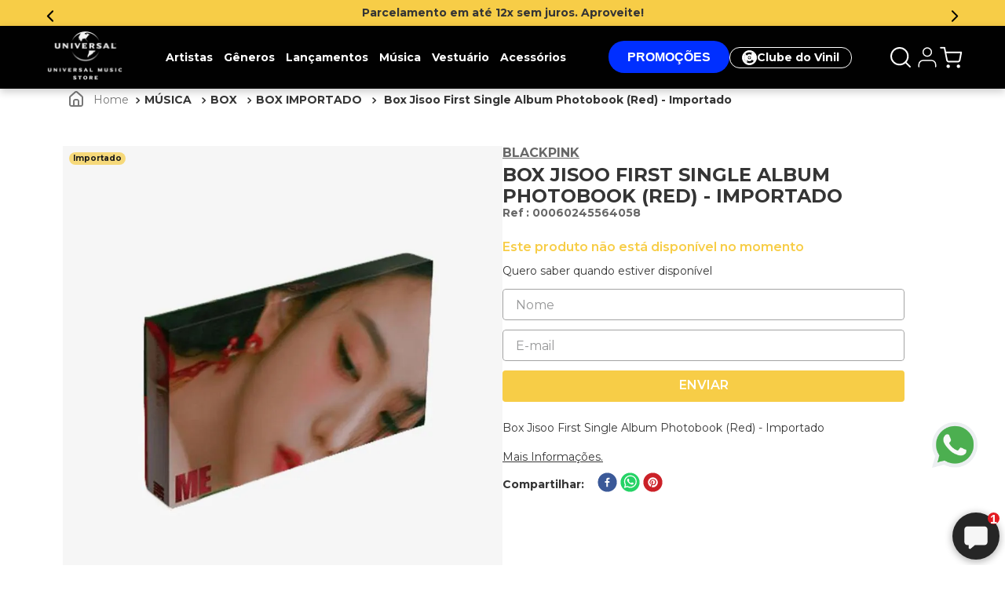

--- FILE ---
content_type: text/html; charset=utf-8
request_url: https://www.google.com/recaptcha/enterprise/anchor?ar=1&k=6LdV7CIpAAAAAPUrHXWlFArQ5hSiNQJk6Ja-vcYM&co=aHR0cHM6Ly93d3cudW11c2ljc3RvcmUuY29tOjQ0Mw..&hl=pt-BR&v=N67nZn4AqZkNcbeMu4prBgzg&size=invisible&anchor-ms=20000&execute-ms=30000&cb=sd0n5hnkiwk2
body_size: 48973
content:
<!DOCTYPE HTML><html dir="ltr" lang="pt-BR"><head><meta http-equiv="Content-Type" content="text/html; charset=UTF-8">
<meta http-equiv="X-UA-Compatible" content="IE=edge">
<title>reCAPTCHA</title>
<style type="text/css">
/* cyrillic-ext */
@font-face {
  font-family: 'Roboto';
  font-style: normal;
  font-weight: 400;
  font-stretch: 100%;
  src: url(//fonts.gstatic.com/s/roboto/v48/KFO7CnqEu92Fr1ME7kSn66aGLdTylUAMa3GUBHMdazTgWw.woff2) format('woff2');
  unicode-range: U+0460-052F, U+1C80-1C8A, U+20B4, U+2DE0-2DFF, U+A640-A69F, U+FE2E-FE2F;
}
/* cyrillic */
@font-face {
  font-family: 'Roboto';
  font-style: normal;
  font-weight: 400;
  font-stretch: 100%;
  src: url(//fonts.gstatic.com/s/roboto/v48/KFO7CnqEu92Fr1ME7kSn66aGLdTylUAMa3iUBHMdazTgWw.woff2) format('woff2');
  unicode-range: U+0301, U+0400-045F, U+0490-0491, U+04B0-04B1, U+2116;
}
/* greek-ext */
@font-face {
  font-family: 'Roboto';
  font-style: normal;
  font-weight: 400;
  font-stretch: 100%;
  src: url(//fonts.gstatic.com/s/roboto/v48/KFO7CnqEu92Fr1ME7kSn66aGLdTylUAMa3CUBHMdazTgWw.woff2) format('woff2');
  unicode-range: U+1F00-1FFF;
}
/* greek */
@font-face {
  font-family: 'Roboto';
  font-style: normal;
  font-weight: 400;
  font-stretch: 100%;
  src: url(//fonts.gstatic.com/s/roboto/v48/KFO7CnqEu92Fr1ME7kSn66aGLdTylUAMa3-UBHMdazTgWw.woff2) format('woff2');
  unicode-range: U+0370-0377, U+037A-037F, U+0384-038A, U+038C, U+038E-03A1, U+03A3-03FF;
}
/* math */
@font-face {
  font-family: 'Roboto';
  font-style: normal;
  font-weight: 400;
  font-stretch: 100%;
  src: url(//fonts.gstatic.com/s/roboto/v48/KFO7CnqEu92Fr1ME7kSn66aGLdTylUAMawCUBHMdazTgWw.woff2) format('woff2');
  unicode-range: U+0302-0303, U+0305, U+0307-0308, U+0310, U+0312, U+0315, U+031A, U+0326-0327, U+032C, U+032F-0330, U+0332-0333, U+0338, U+033A, U+0346, U+034D, U+0391-03A1, U+03A3-03A9, U+03B1-03C9, U+03D1, U+03D5-03D6, U+03F0-03F1, U+03F4-03F5, U+2016-2017, U+2034-2038, U+203C, U+2040, U+2043, U+2047, U+2050, U+2057, U+205F, U+2070-2071, U+2074-208E, U+2090-209C, U+20D0-20DC, U+20E1, U+20E5-20EF, U+2100-2112, U+2114-2115, U+2117-2121, U+2123-214F, U+2190, U+2192, U+2194-21AE, U+21B0-21E5, U+21F1-21F2, U+21F4-2211, U+2213-2214, U+2216-22FF, U+2308-230B, U+2310, U+2319, U+231C-2321, U+2336-237A, U+237C, U+2395, U+239B-23B7, U+23D0, U+23DC-23E1, U+2474-2475, U+25AF, U+25B3, U+25B7, U+25BD, U+25C1, U+25CA, U+25CC, U+25FB, U+266D-266F, U+27C0-27FF, U+2900-2AFF, U+2B0E-2B11, U+2B30-2B4C, U+2BFE, U+3030, U+FF5B, U+FF5D, U+1D400-1D7FF, U+1EE00-1EEFF;
}
/* symbols */
@font-face {
  font-family: 'Roboto';
  font-style: normal;
  font-weight: 400;
  font-stretch: 100%;
  src: url(//fonts.gstatic.com/s/roboto/v48/KFO7CnqEu92Fr1ME7kSn66aGLdTylUAMaxKUBHMdazTgWw.woff2) format('woff2');
  unicode-range: U+0001-000C, U+000E-001F, U+007F-009F, U+20DD-20E0, U+20E2-20E4, U+2150-218F, U+2190, U+2192, U+2194-2199, U+21AF, U+21E6-21F0, U+21F3, U+2218-2219, U+2299, U+22C4-22C6, U+2300-243F, U+2440-244A, U+2460-24FF, U+25A0-27BF, U+2800-28FF, U+2921-2922, U+2981, U+29BF, U+29EB, U+2B00-2BFF, U+4DC0-4DFF, U+FFF9-FFFB, U+10140-1018E, U+10190-1019C, U+101A0, U+101D0-101FD, U+102E0-102FB, U+10E60-10E7E, U+1D2C0-1D2D3, U+1D2E0-1D37F, U+1F000-1F0FF, U+1F100-1F1AD, U+1F1E6-1F1FF, U+1F30D-1F30F, U+1F315, U+1F31C, U+1F31E, U+1F320-1F32C, U+1F336, U+1F378, U+1F37D, U+1F382, U+1F393-1F39F, U+1F3A7-1F3A8, U+1F3AC-1F3AF, U+1F3C2, U+1F3C4-1F3C6, U+1F3CA-1F3CE, U+1F3D4-1F3E0, U+1F3ED, U+1F3F1-1F3F3, U+1F3F5-1F3F7, U+1F408, U+1F415, U+1F41F, U+1F426, U+1F43F, U+1F441-1F442, U+1F444, U+1F446-1F449, U+1F44C-1F44E, U+1F453, U+1F46A, U+1F47D, U+1F4A3, U+1F4B0, U+1F4B3, U+1F4B9, U+1F4BB, U+1F4BF, U+1F4C8-1F4CB, U+1F4D6, U+1F4DA, U+1F4DF, U+1F4E3-1F4E6, U+1F4EA-1F4ED, U+1F4F7, U+1F4F9-1F4FB, U+1F4FD-1F4FE, U+1F503, U+1F507-1F50B, U+1F50D, U+1F512-1F513, U+1F53E-1F54A, U+1F54F-1F5FA, U+1F610, U+1F650-1F67F, U+1F687, U+1F68D, U+1F691, U+1F694, U+1F698, U+1F6AD, U+1F6B2, U+1F6B9-1F6BA, U+1F6BC, U+1F6C6-1F6CF, U+1F6D3-1F6D7, U+1F6E0-1F6EA, U+1F6F0-1F6F3, U+1F6F7-1F6FC, U+1F700-1F7FF, U+1F800-1F80B, U+1F810-1F847, U+1F850-1F859, U+1F860-1F887, U+1F890-1F8AD, U+1F8B0-1F8BB, U+1F8C0-1F8C1, U+1F900-1F90B, U+1F93B, U+1F946, U+1F984, U+1F996, U+1F9E9, U+1FA00-1FA6F, U+1FA70-1FA7C, U+1FA80-1FA89, U+1FA8F-1FAC6, U+1FACE-1FADC, U+1FADF-1FAE9, U+1FAF0-1FAF8, U+1FB00-1FBFF;
}
/* vietnamese */
@font-face {
  font-family: 'Roboto';
  font-style: normal;
  font-weight: 400;
  font-stretch: 100%;
  src: url(//fonts.gstatic.com/s/roboto/v48/KFO7CnqEu92Fr1ME7kSn66aGLdTylUAMa3OUBHMdazTgWw.woff2) format('woff2');
  unicode-range: U+0102-0103, U+0110-0111, U+0128-0129, U+0168-0169, U+01A0-01A1, U+01AF-01B0, U+0300-0301, U+0303-0304, U+0308-0309, U+0323, U+0329, U+1EA0-1EF9, U+20AB;
}
/* latin-ext */
@font-face {
  font-family: 'Roboto';
  font-style: normal;
  font-weight: 400;
  font-stretch: 100%;
  src: url(//fonts.gstatic.com/s/roboto/v48/KFO7CnqEu92Fr1ME7kSn66aGLdTylUAMa3KUBHMdazTgWw.woff2) format('woff2');
  unicode-range: U+0100-02BA, U+02BD-02C5, U+02C7-02CC, U+02CE-02D7, U+02DD-02FF, U+0304, U+0308, U+0329, U+1D00-1DBF, U+1E00-1E9F, U+1EF2-1EFF, U+2020, U+20A0-20AB, U+20AD-20C0, U+2113, U+2C60-2C7F, U+A720-A7FF;
}
/* latin */
@font-face {
  font-family: 'Roboto';
  font-style: normal;
  font-weight: 400;
  font-stretch: 100%;
  src: url(//fonts.gstatic.com/s/roboto/v48/KFO7CnqEu92Fr1ME7kSn66aGLdTylUAMa3yUBHMdazQ.woff2) format('woff2');
  unicode-range: U+0000-00FF, U+0131, U+0152-0153, U+02BB-02BC, U+02C6, U+02DA, U+02DC, U+0304, U+0308, U+0329, U+2000-206F, U+20AC, U+2122, U+2191, U+2193, U+2212, U+2215, U+FEFF, U+FFFD;
}
/* cyrillic-ext */
@font-face {
  font-family: 'Roboto';
  font-style: normal;
  font-weight: 500;
  font-stretch: 100%;
  src: url(//fonts.gstatic.com/s/roboto/v48/KFO7CnqEu92Fr1ME7kSn66aGLdTylUAMa3GUBHMdazTgWw.woff2) format('woff2');
  unicode-range: U+0460-052F, U+1C80-1C8A, U+20B4, U+2DE0-2DFF, U+A640-A69F, U+FE2E-FE2F;
}
/* cyrillic */
@font-face {
  font-family: 'Roboto';
  font-style: normal;
  font-weight: 500;
  font-stretch: 100%;
  src: url(//fonts.gstatic.com/s/roboto/v48/KFO7CnqEu92Fr1ME7kSn66aGLdTylUAMa3iUBHMdazTgWw.woff2) format('woff2');
  unicode-range: U+0301, U+0400-045F, U+0490-0491, U+04B0-04B1, U+2116;
}
/* greek-ext */
@font-face {
  font-family: 'Roboto';
  font-style: normal;
  font-weight: 500;
  font-stretch: 100%;
  src: url(//fonts.gstatic.com/s/roboto/v48/KFO7CnqEu92Fr1ME7kSn66aGLdTylUAMa3CUBHMdazTgWw.woff2) format('woff2');
  unicode-range: U+1F00-1FFF;
}
/* greek */
@font-face {
  font-family: 'Roboto';
  font-style: normal;
  font-weight: 500;
  font-stretch: 100%;
  src: url(//fonts.gstatic.com/s/roboto/v48/KFO7CnqEu92Fr1ME7kSn66aGLdTylUAMa3-UBHMdazTgWw.woff2) format('woff2');
  unicode-range: U+0370-0377, U+037A-037F, U+0384-038A, U+038C, U+038E-03A1, U+03A3-03FF;
}
/* math */
@font-face {
  font-family: 'Roboto';
  font-style: normal;
  font-weight: 500;
  font-stretch: 100%;
  src: url(//fonts.gstatic.com/s/roboto/v48/KFO7CnqEu92Fr1ME7kSn66aGLdTylUAMawCUBHMdazTgWw.woff2) format('woff2');
  unicode-range: U+0302-0303, U+0305, U+0307-0308, U+0310, U+0312, U+0315, U+031A, U+0326-0327, U+032C, U+032F-0330, U+0332-0333, U+0338, U+033A, U+0346, U+034D, U+0391-03A1, U+03A3-03A9, U+03B1-03C9, U+03D1, U+03D5-03D6, U+03F0-03F1, U+03F4-03F5, U+2016-2017, U+2034-2038, U+203C, U+2040, U+2043, U+2047, U+2050, U+2057, U+205F, U+2070-2071, U+2074-208E, U+2090-209C, U+20D0-20DC, U+20E1, U+20E5-20EF, U+2100-2112, U+2114-2115, U+2117-2121, U+2123-214F, U+2190, U+2192, U+2194-21AE, U+21B0-21E5, U+21F1-21F2, U+21F4-2211, U+2213-2214, U+2216-22FF, U+2308-230B, U+2310, U+2319, U+231C-2321, U+2336-237A, U+237C, U+2395, U+239B-23B7, U+23D0, U+23DC-23E1, U+2474-2475, U+25AF, U+25B3, U+25B7, U+25BD, U+25C1, U+25CA, U+25CC, U+25FB, U+266D-266F, U+27C0-27FF, U+2900-2AFF, U+2B0E-2B11, U+2B30-2B4C, U+2BFE, U+3030, U+FF5B, U+FF5D, U+1D400-1D7FF, U+1EE00-1EEFF;
}
/* symbols */
@font-face {
  font-family: 'Roboto';
  font-style: normal;
  font-weight: 500;
  font-stretch: 100%;
  src: url(//fonts.gstatic.com/s/roboto/v48/KFO7CnqEu92Fr1ME7kSn66aGLdTylUAMaxKUBHMdazTgWw.woff2) format('woff2');
  unicode-range: U+0001-000C, U+000E-001F, U+007F-009F, U+20DD-20E0, U+20E2-20E4, U+2150-218F, U+2190, U+2192, U+2194-2199, U+21AF, U+21E6-21F0, U+21F3, U+2218-2219, U+2299, U+22C4-22C6, U+2300-243F, U+2440-244A, U+2460-24FF, U+25A0-27BF, U+2800-28FF, U+2921-2922, U+2981, U+29BF, U+29EB, U+2B00-2BFF, U+4DC0-4DFF, U+FFF9-FFFB, U+10140-1018E, U+10190-1019C, U+101A0, U+101D0-101FD, U+102E0-102FB, U+10E60-10E7E, U+1D2C0-1D2D3, U+1D2E0-1D37F, U+1F000-1F0FF, U+1F100-1F1AD, U+1F1E6-1F1FF, U+1F30D-1F30F, U+1F315, U+1F31C, U+1F31E, U+1F320-1F32C, U+1F336, U+1F378, U+1F37D, U+1F382, U+1F393-1F39F, U+1F3A7-1F3A8, U+1F3AC-1F3AF, U+1F3C2, U+1F3C4-1F3C6, U+1F3CA-1F3CE, U+1F3D4-1F3E0, U+1F3ED, U+1F3F1-1F3F3, U+1F3F5-1F3F7, U+1F408, U+1F415, U+1F41F, U+1F426, U+1F43F, U+1F441-1F442, U+1F444, U+1F446-1F449, U+1F44C-1F44E, U+1F453, U+1F46A, U+1F47D, U+1F4A3, U+1F4B0, U+1F4B3, U+1F4B9, U+1F4BB, U+1F4BF, U+1F4C8-1F4CB, U+1F4D6, U+1F4DA, U+1F4DF, U+1F4E3-1F4E6, U+1F4EA-1F4ED, U+1F4F7, U+1F4F9-1F4FB, U+1F4FD-1F4FE, U+1F503, U+1F507-1F50B, U+1F50D, U+1F512-1F513, U+1F53E-1F54A, U+1F54F-1F5FA, U+1F610, U+1F650-1F67F, U+1F687, U+1F68D, U+1F691, U+1F694, U+1F698, U+1F6AD, U+1F6B2, U+1F6B9-1F6BA, U+1F6BC, U+1F6C6-1F6CF, U+1F6D3-1F6D7, U+1F6E0-1F6EA, U+1F6F0-1F6F3, U+1F6F7-1F6FC, U+1F700-1F7FF, U+1F800-1F80B, U+1F810-1F847, U+1F850-1F859, U+1F860-1F887, U+1F890-1F8AD, U+1F8B0-1F8BB, U+1F8C0-1F8C1, U+1F900-1F90B, U+1F93B, U+1F946, U+1F984, U+1F996, U+1F9E9, U+1FA00-1FA6F, U+1FA70-1FA7C, U+1FA80-1FA89, U+1FA8F-1FAC6, U+1FACE-1FADC, U+1FADF-1FAE9, U+1FAF0-1FAF8, U+1FB00-1FBFF;
}
/* vietnamese */
@font-face {
  font-family: 'Roboto';
  font-style: normal;
  font-weight: 500;
  font-stretch: 100%;
  src: url(//fonts.gstatic.com/s/roboto/v48/KFO7CnqEu92Fr1ME7kSn66aGLdTylUAMa3OUBHMdazTgWw.woff2) format('woff2');
  unicode-range: U+0102-0103, U+0110-0111, U+0128-0129, U+0168-0169, U+01A0-01A1, U+01AF-01B0, U+0300-0301, U+0303-0304, U+0308-0309, U+0323, U+0329, U+1EA0-1EF9, U+20AB;
}
/* latin-ext */
@font-face {
  font-family: 'Roboto';
  font-style: normal;
  font-weight: 500;
  font-stretch: 100%;
  src: url(//fonts.gstatic.com/s/roboto/v48/KFO7CnqEu92Fr1ME7kSn66aGLdTylUAMa3KUBHMdazTgWw.woff2) format('woff2');
  unicode-range: U+0100-02BA, U+02BD-02C5, U+02C7-02CC, U+02CE-02D7, U+02DD-02FF, U+0304, U+0308, U+0329, U+1D00-1DBF, U+1E00-1E9F, U+1EF2-1EFF, U+2020, U+20A0-20AB, U+20AD-20C0, U+2113, U+2C60-2C7F, U+A720-A7FF;
}
/* latin */
@font-face {
  font-family: 'Roboto';
  font-style: normal;
  font-weight: 500;
  font-stretch: 100%;
  src: url(//fonts.gstatic.com/s/roboto/v48/KFO7CnqEu92Fr1ME7kSn66aGLdTylUAMa3yUBHMdazQ.woff2) format('woff2');
  unicode-range: U+0000-00FF, U+0131, U+0152-0153, U+02BB-02BC, U+02C6, U+02DA, U+02DC, U+0304, U+0308, U+0329, U+2000-206F, U+20AC, U+2122, U+2191, U+2193, U+2212, U+2215, U+FEFF, U+FFFD;
}
/* cyrillic-ext */
@font-face {
  font-family: 'Roboto';
  font-style: normal;
  font-weight: 900;
  font-stretch: 100%;
  src: url(//fonts.gstatic.com/s/roboto/v48/KFO7CnqEu92Fr1ME7kSn66aGLdTylUAMa3GUBHMdazTgWw.woff2) format('woff2');
  unicode-range: U+0460-052F, U+1C80-1C8A, U+20B4, U+2DE0-2DFF, U+A640-A69F, U+FE2E-FE2F;
}
/* cyrillic */
@font-face {
  font-family: 'Roboto';
  font-style: normal;
  font-weight: 900;
  font-stretch: 100%;
  src: url(//fonts.gstatic.com/s/roboto/v48/KFO7CnqEu92Fr1ME7kSn66aGLdTylUAMa3iUBHMdazTgWw.woff2) format('woff2');
  unicode-range: U+0301, U+0400-045F, U+0490-0491, U+04B0-04B1, U+2116;
}
/* greek-ext */
@font-face {
  font-family: 'Roboto';
  font-style: normal;
  font-weight: 900;
  font-stretch: 100%;
  src: url(//fonts.gstatic.com/s/roboto/v48/KFO7CnqEu92Fr1ME7kSn66aGLdTylUAMa3CUBHMdazTgWw.woff2) format('woff2');
  unicode-range: U+1F00-1FFF;
}
/* greek */
@font-face {
  font-family: 'Roboto';
  font-style: normal;
  font-weight: 900;
  font-stretch: 100%;
  src: url(//fonts.gstatic.com/s/roboto/v48/KFO7CnqEu92Fr1ME7kSn66aGLdTylUAMa3-UBHMdazTgWw.woff2) format('woff2');
  unicode-range: U+0370-0377, U+037A-037F, U+0384-038A, U+038C, U+038E-03A1, U+03A3-03FF;
}
/* math */
@font-face {
  font-family: 'Roboto';
  font-style: normal;
  font-weight: 900;
  font-stretch: 100%;
  src: url(//fonts.gstatic.com/s/roboto/v48/KFO7CnqEu92Fr1ME7kSn66aGLdTylUAMawCUBHMdazTgWw.woff2) format('woff2');
  unicode-range: U+0302-0303, U+0305, U+0307-0308, U+0310, U+0312, U+0315, U+031A, U+0326-0327, U+032C, U+032F-0330, U+0332-0333, U+0338, U+033A, U+0346, U+034D, U+0391-03A1, U+03A3-03A9, U+03B1-03C9, U+03D1, U+03D5-03D6, U+03F0-03F1, U+03F4-03F5, U+2016-2017, U+2034-2038, U+203C, U+2040, U+2043, U+2047, U+2050, U+2057, U+205F, U+2070-2071, U+2074-208E, U+2090-209C, U+20D0-20DC, U+20E1, U+20E5-20EF, U+2100-2112, U+2114-2115, U+2117-2121, U+2123-214F, U+2190, U+2192, U+2194-21AE, U+21B0-21E5, U+21F1-21F2, U+21F4-2211, U+2213-2214, U+2216-22FF, U+2308-230B, U+2310, U+2319, U+231C-2321, U+2336-237A, U+237C, U+2395, U+239B-23B7, U+23D0, U+23DC-23E1, U+2474-2475, U+25AF, U+25B3, U+25B7, U+25BD, U+25C1, U+25CA, U+25CC, U+25FB, U+266D-266F, U+27C0-27FF, U+2900-2AFF, U+2B0E-2B11, U+2B30-2B4C, U+2BFE, U+3030, U+FF5B, U+FF5D, U+1D400-1D7FF, U+1EE00-1EEFF;
}
/* symbols */
@font-face {
  font-family: 'Roboto';
  font-style: normal;
  font-weight: 900;
  font-stretch: 100%;
  src: url(//fonts.gstatic.com/s/roboto/v48/KFO7CnqEu92Fr1ME7kSn66aGLdTylUAMaxKUBHMdazTgWw.woff2) format('woff2');
  unicode-range: U+0001-000C, U+000E-001F, U+007F-009F, U+20DD-20E0, U+20E2-20E4, U+2150-218F, U+2190, U+2192, U+2194-2199, U+21AF, U+21E6-21F0, U+21F3, U+2218-2219, U+2299, U+22C4-22C6, U+2300-243F, U+2440-244A, U+2460-24FF, U+25A0-27BF, U+2800-28FF, U+2921-2922, U+2981, U+29BF, U+29EB, U+2B00-2BFF, U+4DC0-4DFF, U+FFF9-FFFB, U+10140-1018E, U+10190-1019C, U+101A0, U+101D0-101FD, U+102E0-102FB, U+10E60-10E7E, U+1D2C0-1D2D3, U+1D2E0-1D37F, U+1F000-1F0FF, U+1F100-1F1AD, U+1F1E6-1F1FF, U+1F30D-1F30F, U+1F315, U+1F31C, U+1F31E, U+1F320-1F32C, U+1F336, U+1F378, U+1F37D, U+1F382, U+1F393-1F39F, U+1F3A7-1F3A8, U+1F3AC-1F3AF, U+1F3C2, U+1F3C4-1F3C6, U+1F3CA-1F3CE, U+1F3D4-1F3E0, U+1F3ED, U+1F3F1-1F3F3, U+1F3F5-1F3F7, U+1F408, U+1F415, U+1F41F, U+1F426, U+1F43F, U+1F441-1F442, U+1F444, U+1F446-1F449, U+1F44C-1F44E, U+1F453, U+1F46A, U+1F47D, U+1F4A3, U+1F4B0, U+1F4B3, U+1F4B9, U+1F4BB, U+1F4BF, U+1F4C8-1F4CB, U+1F4D6, U+1F4DA, U+1F4DF, U+1F4E3-1F4E6, U+1F4EA-1F4ED, U+1F4F7, U+1F4F9-1F4FB, U+1F4FD-1F4FE, U+1F503, U+1F507-1F50B, U+1F50D, U+1F512-1F513, U+1F53E-1F54A, U+1F54F-1F5FA, U+1F610, U+1F650-1F67F, U+1F687, U+1F68D, U+1F691, U+1F694, U+1F698, U+1F6AD, U+1F6B2, U+1F6B9-1F6BA, U+1F6BC, U+1F6C6-1F6CF, U+1F6D3-1F6D7, U+1F6E0-1F6EA, U+1F6F0-1F6F3, U+1F6F7-1F6FC, U+1F700-1F7FF, U+1F800-1F80B, U+1F810-1F847, U+1F850-1F859, U+1F860-1F887, U+1F890-1F8AD, U+1F8B0-1F8BB, U+1F8C0-1F8C1, U+1F900-1F90B, U+1F93B, U+1F946, U+1F984, U+1F996, U+1F9E9, U+1FA00-1FA6F, U+1FA70-1FA7C, U+1FA80-1FA89, U+1FA8F-1FAC6, U+1FACE-1FADC, U+1FADF-1FAE9, U+1FAF0-1FAF8, U+1FB00-1FBFF;
}
/* vietnamese */
@font-face {
  font-family: 'Roboto';
  font-style: normal;
  font-weight: 900;
  font-stretch: 100%;
  src: url(//fonts.gstatic.com/s/roboto/v48/KFO7CnqEu92Fr1ME7kSn66aGLdTylUAMa3OUBHMdazTgWw.woff2) format('woff2');
  unicode-range: U+0102-0103, U+0110-0111, U+0128-0129, U+0168-0169, U+01A0-01A1, U+01AF-01B0, U+0300-0301, U+0303-0304, U+0308-0309, U+0323, U+0329, U+1EA0-1EF9, U+20AB;
}
/* latin-ext */
@font-face {
  font-family: 'Roboto';
  font-style: normal;
  font-weight: 900;
  font-stretch: 100%;
  src: url(//fonts.gstatic.com/s/roboto/v48/KFO7CnqEu92Fr1ME7kSn66aGLdTylUAMa3KUBHMdazTgWw.woff2) format('woff2');
  unicode-range: U+0100-02BA, U+02BD-02C5, U+02C7-02CC, U+02CE-02D7, U+02DD-02FF, U+0304, U+0308, U+0329, U+1D00-1DBF, U+1E00-1E9F, U+1EF2-1EFF, U+2020, U+20A0-20AB, U+20AD-20C0, U+2113, U+2C60-2C7F, U+A720-A7FF;
}
/* latin */
@font-face {
  font-family: 'Roboto';
  font-style: normal;
  font-weight: 900;
  font-stretch: 100%;
  src: url(//fonts.gstatic.com/s/roboto/v48/KFO7CnqEu92Fr1ME7kSn66aGLdTylUAMa3yUBHMdazQ.woff2) format('woff2');
  unicode-range: U+0000-00FF, U+0131, U+0152-0153, U+02BB-02BC, U+02C6, U+02DA, U+02DC, U+0304, U+0308, U+0329, U+2000-206F, U+20AC, U+2122, U+2191, U+2193, U+2212, U+2215, U+FEFF, U+FFFD;
}

</style>
<link rel="stylesheet" type="text/css" href="https://www.gstatic.com/recaptcha/releases/N67nZn4AqZkNcbeMu4prBgzg/styles__ltr.css">
<script nonce="Hq3uiDmLeqWX1u_a0t3bAA" type="text/javascript">window['__recaptcha_api'] = 'https://www.google.com/recaptcha/enterprise/';</script>
<script type="text/javascript" src="https://www.gstatic.com/recaptcha/releases/N67nZn4AqZkNcbeMu4prBgzg/recaptcha__pt_br.js" nonce="Hq3uiDmLeqWX1u_a0t3bAA">
      
    </script></head>
<body><div id="rc-anchor-alert" class="rc-anchor-alert"></div>
<input type="hidden" id="recaptcha-token" value="[base64]">
<script type="text/javascript" nonce="Hq3uiDmLeqWX1u_a0t3bAA">
      recaptcha.anchor.Main.init("[\x22ainput\x22,[\x22bgdata\x22,\x22\x22,\[base64]/[base64]/[base64]/[base64]/[base64]/UltsKytdPUU6KEU8MjA0OD9SW2wrK109RT4+NnwxOTI6KChFJjY0NTEyKT09NTUyOTYmJk0rMTxjLmxlbmd0aCYmKGMuY2hhckNvZGVBdChNKzEpJjY0NTEyKT09NTYzMjA/[base64]/[base64]/[base64]/[base64]/[base64]/[base64]/[base64]\x22,\[base64]\x22,\x22b04sasKhwqrDiXHDhxQxw4nCtknDg8OnTcKjwrN5wqfDp8KBwrojwrTCisKyw59ew4hmwqrDvMOAw4/CrjzDhxrCu8OSbTTCrsKTFMOgwonChkjDgcK5w4xNf8Ktw4UJA8OMX8K7woYbPcKQw6PDrMOaRDjCjnHDoVYBwpEQW3JwNRTDkEfCo8O4JyFRw4E2wrlrw7vDr8KAw4kKOMK8w6p5wp4ZwqnCsTbDj23CvMKPw4HDr1/Ci8O+wo7CqyLCmMOzR8K1IR7ClTnCpUfDpMO3OkRLwqXDjcOqw6ZOVhNOwq/DpWfDkMKKQSTCtMO6w67CpsKUwpPCqsK7wrsewo/CvEvCownCvVDDjsKKKBrDtsKZGsO+dMOuC1lJw4zCjU3DoicRw4zCqcO4woVfAsKIPyBPKMKsw5UQwoPChsOZLMKzYRpYwpvDq23Dl34oJBzDksOYwp5Hw6RMwr/CvnfCqcOpRcOcwr4oBcOTHMKkw4PDgXEzAsO3U0zCgR/DtT8/eMOyw6bDlHEyeMKVwptQJsOkeAjCsMKiLMK3QMODLzjCrsODL8O8FU40eGTDl8KCP8KWwp9NE2ZNw6EdVsKow4vDtcOmEMKTwrZTUkHDskbCoW9NJsKoBcONw4XDoR/DtsKEIMOeGHfCg8ONGU0odiDCihXClMOww6XDmijDh0xQw6hqcSYJElBgTcKrwqHDgDvCkjXDkMOyw7c4wr9hwo4OVcKlccOmw5RxHTEgck7DtF4LfsOawrZnwq/Co8OeRMKNwovCvcO1wpPCnMOECsKZwqRveMOZwo3CrsOuwqDDusOrw6UmB8K+cMOUw4TDuMKrw4lPwp/[base64]/CgMKwKhvCq2HDpcOBGHvCmMKuahHCpMOyd2Ayw4/CuHXDhcOOWMK5QQ/CtMKqw4vDrsKVwqbDqkQVf2hCTcKnPElZwp5JYsOIwqVxN3hHw7/CuREFHSB5w4PDkMOvFsOaw7tWw5NNw6UhwrLDp3B5KQ9vOjtFAHfCqcOLfzMCG1LDvGDDsBvDnsObAE1QNG05e8KXwqHDqEZdGzQsw4LChMOKIsO5w5ggcsOrH1gNN1rCosK+BD3CiydpbMKcw6fCk8KfAMKeCcOzLx3DosO+wrPDhDHDkHR9RMKGwp/DrcOfw41Hw5gOw5DCqlHDmBFjGsOCwr/Ck8KWIDdFaMK+w65pwrTDtHLCi8K5QHg4w4oywpNiU8KObjgMb8OrecO/w7PCpDd0wr1qwrPDn2ohwqg/w63DncK2IMKkw5vDkQZdw4NKMR0Kw4nDucKSw4nDrMKxZUvDqkHCm8KpdwBpGVfDpcKaDsO8Vz9ENB4ECEvDsMOSB2JVOmJAwpDDkArDmsKnw79vw4LDomMUwr0swr5EQy/[base64]/wo4AaSHCvwHCuRJACcO0IV7DvsKmAsK1bi/[base64]/CkcO9wpDCh8OmwrrDs8OHw6jClGnDiMKsw6lmImFqw6PCvcKXw6fDuSVlZy/CjiVxQ8K7c8Oiw4rDucOwwrQKwrgRFsOeL3DDiHrDjQPCjsOWNMK1w6R5PsK6ccOGwr/DrMOsGMOxGMO0w5DCmxkuLMK6MAHDqUjCrFjChBl3w6MxJwnDmsKCwpHCvsKrPsOQW8KbXcKtPcKzXiYBw5McV1Z6wonCoMONDx7DrcK/LcOwwok0wogZVcOPw6vDj8K5P8KURi7Dj8K2HABUb2PCukoOw5UnwrvDtcKYUMOebMOuw4gLwrcZGg1GBBTCvMO6wovDoMO+ZlBUV8OwNhBRw54vGyhnEcOmH8OBBlXDtSbCrAI7wqjCknHCljLCq30rw559dCM6HMK/S8KqBDJfEARdGMK5wpXDljbDrsOxw6XDvUvChMK6wr8zB1XCgsK0JsK6WlBdw696wrHCvsKMwqbCvMKQw5Z3asOqw5ZNVcOKE3JrTG7CgUjCphHDgcK+wo7CqsKVwo7CjSxgPMOfViHDl8KEwoVmEWbDj3PDrX3Dk8KwwrDDhsOYw5xBCGXCnD/CgUJPMcKLworDgBDCi2LCmkhtMcOOwroCOA4wHcKOwrspw6DCg8Ouw5VcwqnDpB8UwpjCshzDrMKnwp5GQ2rChxXDs1PCkzTDv8OWwrBfwpzCjlRGIsKRRT7Dpg5dEyDCswXDhsOGw4zCkMO0wrTDnyLCpVs/f8OowqDCmMOeWsK2w4U0wpLDmcKTwoFHwrc/w45qBsOUwp1ybsO4woEcw79oTcKUw5ZCw6rDrX9TwqnDuMKvXlXCuRZxHSTCssOWfMONw43Cu8Ouwp8xKlXDgsO6w67Cu8KbKsKUAVTCkXNjw5xAw7nCocKqwq7CkcKjcMK8w6pRwr88wojCv8O7akp3Xm5bwoYtwoEDwrLDuMK7w5LDlwvDgWDDsMKfMA/CjsOQVsOIf8OAZcKVeB3DkcOrwqAfwqbCq0FpKSXCuMKuw5guXcOZTG/CkDrDj1k8woNUUTQJwpY5YMKMNCTCrQHCr8OLw7d/[base64]/DnMKkZcOpwo7CiMOdw7LDsysrw47DlzETw6dbwqlNwq/[base64]/[base64]/Cs8KkRgMUaEYmIsO3Q8KnQsKKwplJHWfClCjDqX/CgsOgwoZJGg/[base64]/Don50wqAWw4zDvQLCg3/DlUPCnn3CjMOkw4HDk8OMWVYawrA5woPDjUjDiMKEw6/Dlxd4LkDDhMOAY2lHLsKBZEA6w5zDpyPCv8KAEHnCg8OfK8Oxw7zCnsO+w5XDvcK8wrTCrGxIwqQHA8Oxw4JKwpVgw5/Cp1jCkMO2SAzCkMOJe0jDicOkY1xNU8OOQcKJw5LCpMO7w5DDiBwkL1DDqcKDwr5kwrbDrmHCo8KWw4/DuMOuwosYw5PDoMKyYQ/DjRhyJhPDhhR3w7pfFFPDnHHCicK2fjPDlMKBwoxdCQRGCcO8N8KWw5/[base64]/CiMK0worDpSpVw6Rfw4HCksOTKMKyZMKEEsOlGsOkZcKQw4/DlkvCt0fDsl1LIcK1w6LCk8KiwqXDoMOiZ8ODwoDCpmY/[base64]/CocK4wqgvwoNAfDZ0w6bDtRgiw6VBw5bDmTAnZh1hw5A0wqzCumw7w5xRw4/DkFjDiMOfFsOFw4LDnMKVZsO9w6wIHcO6wr0LwqIEw5LDvMO6LGEEwrfCpsObwqFRw4bCpg/DgcK5KyzDmjdSwqbDjsK8w4ldw5FuNcKFbTwuOWRhAsKHXsKvwohlBQXDqcKJWHnDo8KywpPCqsOkwq4ySsKtAsOVIsOJS1s8w5ELESLCrMKNw44ow6IbRSAYwrvCvTbDh8ODw4l2wq0qV8OCGMO8wo0dwqhewr/Dok7CpsKxOQtswqjDhk3CrEfCjmHDvFPDiR/Cp8Olwo5YccKQdlhQKcKsccKEOhZVJxjCowrDrsKWw7TCnzFawp4dZVM8w4A5wrB0wpzClz/DjVRAwoAbQmrCgsKUw4fCn8OZD1pda8KaH3gswpRmcMKiV8OYVsKdwppNw6jDkcKnw5V9w61Tb8KMw6/DpSHCsw9+w4jClMO/CsK0wqddAG7CklvCmcKJGMOsBMKaKA3Cm3ogVcKBw4LCo8OmwrJyw7TDvMKWHsOTFF9IKMKENQZFSiPCn8Kyw7wEwqLDr0bDlcKPfcOuw7EHQMKTw6bCtsKSfgXDvW/CicK2QcOgw4HCtgfCiCAmNsOINcK3wqnDqDLDvMKWwonCvsKnwq4kKjrCkMOlNk8kNMO9wq8rwqUnwoHCigtfwr50woDCqjw0UWQRAWbCs8K2f8K5JwEDw6I0SsOIwo16eMKvwqcuw7XDvmMkZ8K0FUpaE8OuQmzCg1zCmcOBUFbDrwElwrdLSzwCw4HDsw/[base64]/[base64]/w4cvUcK3w7zDusOdeWtxw75PJMKAYH7DpMKWwrhcBMOpVlPDiMK0L8KHMlsJU8KQHnIGES4KworDsMOVOMOUwpJcVQbCvGzCrMK6T1wowoMiIMODKhzDscK/WQdYw77DnsKEfHRwN8Ktwp9vMS5GQ8OjQXLCmQjDoW8sBmTCv3p/w5pZw7lkdjIRBkzDiMOew7ZSaMOFeyZve8O+YGJRwrMQwqTDgGxGVWfDjB/[base64]/DlmfDjMOpwrhtZMO9wolEVsObQz/CmlZ0wocjWx3DowHCmSLCksOiP8KjISjDocOtwpzDnVdgw6rCuMO0wr/CvsOdd8KsB1d/M8KDw5t+CxTCkF7DlX7CqMOnBXszwo5wYR5/A8K4wqDCmMOJQEPCvy0dRg0mFHzDg3QqKSDDqnDDlAllPmbCs8OBwqbDqsObwoDCsTNLw7XCi8KYwrEIMcOMacKHw4xCw6p5w67DqMOLw7tpPEE9TcKLDysBw65twodYYDx3RhPCsWvCosKIwrt4OzEWw4fCnMOFw4Ebw5/[base64]/Do8Kgw5zDssOXw5HCvcO7wp3DoBXCu0UjwqxKw4nDvcKewpLDl8O6wojCgSfDrsOjCg18bzADw6PDgz/Ck8KQesODLMOdw7DCqMK2LMKcw4/Cv1bDpMOAMsOhMRTCo2A0wo4swpBFFcK3wqbDph54woMKNm1JwoPCsDHDjMKtAsKww7vCrCJ3dQnDvmVuKHfCv3dCw4x/[base64]/DscK3GcOab0VHwojDiS/CrMO6w7d7w54DcMOfw4pyw5h2wpTDucO0wo08HmNfw5zDocKcfMKdWxzCvGkXwrTCucKGwrMtDF4qw6jDpsKoLiJ+wo/[base64]/Q1bDpGI6UMKEFcKfR8Kow4Jiw6FRw4RfwqVaG0EzKTTCq18PwpzDq8Ksby/DlSfDk8ObwolXw4LDs3/[base64]/[base64]/ClsOBKMOBw5nDokTCuS3CkcOdwr8zwobDijnCi8O1VMOiOlzDkcO5H8OrdMO4w5c0wqlcw6snOnzCl0zChQ3CmsOZJ3pBAA/[base64]/dz0Rwr/[base64]/CqsKBF8ORF0fDunkmXGDDjhZkfMOqcMOgLMOkw5PDl8KdKS4IWcKveDLDg8KYwrpJYlpeaMOJEhVSwobCiMOBbsOzBsKTw5/Cg8O5LcK2Y8Kcw6TCrsO5wrIPw5PCvHYzTTFZK8KiQcK+LHfDu8Okwoh5ICQYw77Cq8OjSMKhInfDtsOLbn58wrs4UcOHA8K/[base64]/CkMOhwrfCoMKuOnDCisO8wrvDtxlVfTfDrcODF8KhflrDg8OHX8O/CmXCl8OLIcK0PBXCgcKJbMO/w4gGwqt6wqvCqcO2OsKhw5Ehw4xXcEvCv8OUb8KYwqXCr8O1wp4nw6vCpcO+XWo/wofCg8OQw55Qw7/DlsKGw6k9w5PCmFTDvElsFT97w68cwr3CuU7CmX7CvExKL20pfcOYNMKiwq/[base64]/[base64]/Cp8KwwoNGV8OabSxdBl4KwpRNwpXDocOqw6/DrQQJw4/CgsO0w6jCjC4ReCdowp/Dq1UEwqQrScOkAMKoBkpHw7zDvsKdYDtuOgDCp8OfGj7ClsOgXwtEQxwUwoJRC1vDi8KhOMKVwpd4wrvDv8KMZ1PClWZ4bXBfHcK5wqbDs3fCtMOpw6QJSFdMwqBwDMK/TsOtw49LG00IQcKqwoYATV5SNVLDvTDDn8OxM8OSw4Qow5xnD8OXw6YqJcOlwpoBIh/DvMKTeMOmw6DDoMODwqrCjBvDksOrwo56DcOxdcOefiLDkTXCksK8BE7DkcKqO8KNA2TDtsOOADthw5bClMKzCMOAFG7Ckw3DssKQwr/[base64]/wrzCjzDDsXDCpHN6ZMOpZ8KtwptwBH3DgH13w4VpwprCmmNlwpjCiy7DoncCQyvDrCPDjghrw5gsUMK8MMKCAErDo8OTwq/ClsKDwqPCk8KPLMKdX8O0wqVIwqjDg8Kpwqwcwo/DrMKWVl7Cqg5uwojDkBHClH7Ci8Kyw6EvwqnCuE/[base64]/DlWhzKQY9AMOrQUEhwrlrfSVyRD/DvHYJwrHDuMK0w64pEw7DtEUKwpIcw7jCk3pmG8K0bzVzwp9lK8Kxw7wJw4/Dink6wqTDpcOqEgXDrBXDhz9nwqQwU8Kfw4RGw77CtMOJw7HDu2ZhPMODY8OoK3bCh0nCrcOWw79pE8Kgw6IPZMKDw4Ebw7oEE8OLH03DqWfCiMO8IAIfw7oaOQjCizNbwoLCksO/QMKQTMKsO8KEw5bCtcO0wp5dw6t7airDpWFmZF5Kw41AVMKrwqgOwovDoCwGO8OxMz1nfMOgwo/DpA4bwo5HAXjDsCDCowfDs3PDnsKIXsKDwoIfQzBFw5ZZw7ZZwph0UHrCo8OecyrDkTt1IcKXwrrCiBsLFlPCnS3DnsK/woodw5caKzkgZcKzw4cWw54owp8tbA06E8Otwp15wrLDqsO+EsO8RXNBJMOuEBtMchDDs8KOIMOLGsKwQsKcw6DDiMOzwrE5wqM6w6DCpDdaLnEhwrrDqMKJw6xXw50GekEFwo/[base64]/CtB/[base64]/DrQJ1LgsNwol/FErDomw4DsKxw7QTdMK0w5pTw69lw53CnsKXwoLDlyfCjUHDrGhpw5QvwpnDq8OVw73ChBU/wqLDvEjCs8Knw64fw6LDpn/CmylbaEkEIFTCrsKrwrJYwqjDmBPDpcOBwoMew5XDtcKQP8OENsOyEH7CrWwswq3Ch8OuwonDrcOaN8ObBi83wod8QkTDp8Kpwptjw5rDilHDg2vCk8O9IsOgwpsjw7FJRGTCuE/[base64]/Dg8KcbsOTPMONZRdSwrNKfD4fYMOPIVpUYwHCu8KawqQPakp+OMK1w6XCnikDJy9bBMK8w5zCgsO3wprDnMKFIMOHw6XDvsK9V37CuMO/[base64]/[base64]/[base64]/[base64]/R8ODNlfCqAbDrTfDsCENF2MbfCR+w7AEw7/CpgnDn8KrXW0wHj7DmsK0w44nw5dHfwvCpsO9w4DDmsOYw7HCnSnDiMOdw7EJwqTDvMKOw4JCFRzDqMKhQMK7P8KNYcK6L8K0WcOHUB9afzjClUXCu8KrcHTCrMKGw7bCmMK2w6XCuQDCuDsZw6DDgVsCdhTDknYQw6zCoUTDtRAXfwrDuzp1E8Kiw745InTDucO/LsOfwrjCpMKOworCmsOPwogewoFkwrfCthwmBBg1KMKRwptsw61Pwo8PwpbCrcKJRcK/eMO9bkExcik8wp5iB8KVC8O+csORw6ERw74PwqvDrhFeS8OYw5DDgsO4w4QrwojCu0jDpsOtQsO5LEcuVFDChcOswp/[base64]/CoMKmw6oZLMO9wqLDhV7DnsK9SMOjNMKvwpoiARt0wrgowp7DvcOhw4tyw7d1cksDODTCgsKvd8KPw4vCisKxwrt9wqATW8OOFCTCtMO/wpvCgcO4woIjLcKkeT/[base64]/[base64]/CjcO7fEQcw50CwqQ+CcKCwrTCmcKlQ1fCtsO5w5IYw68LwohXSzTClMKkwoIRwonCtADDvDDDosO6McK9EiVyem9xw7rDvk8Cw5/DvsOXwrfDoWVjEWXChcOkLcKOwrB5YURZEMKjDsO2XQVLdyvDpcKiTgNNwoxqw6w/IcKBwo/Dv8K+P8Krw4JXe8KZwrnCryDCrRthPA9NOcOqwq4mw4N0Zksmw73Dp1HCscO5M8KfUjzClMOnw54Ow5MzXcOPKHnCkVzCrcOgwr5SRMO4JXgIw4fCksOfw7N4w5rCs8KMVsOrNTVfwpVDIG9/wrJ0wpzCulnDlSHCs8KzwqXDssK2XR7Dp8KScE9Kw6TCpBtJwoAsRiFqwpHDh8OVw4jDv8K8OMKwwrHChcO1dMK7VsOyNcOTwrpmZcOYKMOVLcOSE2zCiWbDlTTCg8OYJzrCqcK/[base64]/CmcKXPMKzwpocV8OGwqrClDnCuDMAw6bDusKaaHNWw4/CvEJkKMOuByvDicO1Y8OQwoNZwocMw5kbw6vDgAfCrsKTw4Unw5bCssKSw4h1ejbCkBvCo8OYw5lyw7TCoUXCvsOYwo3CiANbR8KhwqtXw7IKw5xBT3nDm19bfSHCtMOzwqnCgFdfwoAkw7M3wqfCkMOccsK/EFbDsMOQw5bDv8OfJcKKaSDDhwYfe8KPD1RAw4/[base64]/w60nwrnDok9RPAx2w5djwoR9c8KqblrCsSxif2vDqcK2wp88Z8KhbMOmwrsPUsOYwqJDPUcwwr3DvcKDPHjDuMOOwoLDgMKrYihVw7M9FBNrIFrDlwdWdX1wwq3Dh3Ydd11cVsO+woLDsMKFwq3Cv3t+DQXCj8KVecK9FsOBw7PCjBkKwr89K1/DnXIVwqHCoi4yw47DnX3Cs8OOdMK+w4MLw4Bzw4gFwoBdwr9ew7DCkA0fJMOhX8OCIgrCtkXCiTcjayYww50/w4U1wpEtw4Bnw4jCq8K/aMK4wr3CgDdTw71owqzCnzwswpZFw7DCg8O4EBDCuThgIsKZwqhPw5I0w43ClUbDs8KLwr8/BG5kwoALw6tjwpR8UT5qwoPDnsKACMOvw5PCtX8ywpo1QQcww4bClMK8w6tPw7jChzIrw4vDkCx8T8OHYsOqw77CtEEbwqrCrRM+G3jCniVQw7wXw6bCtxdrwo1uMg/DgMKLwr7ClkzDnMOfwpQOY8K9TsKHNAsHw5LCuiXDtMKSDiYMfWwGPxPDnh1iYA86wqQdCho0ScOXwoA3wpbCtsOqw7DDssODKwI9w5LCpMOzEx8zw7XDnl1KRcKPCHJ3RS/Cq8Orw7bCicO6ScO3L2MPwpZESxnCg8OxUXbCrMOjGMKDUm7CjMKMJglFGMOLeHTCjcKVY8KdwoDCqCFcwrrCrEc/[base64]/CoGwZRmsMTh1OBsKxZnQfayF8KhTDoizDgEQow6zDjxQZD8OYw4ETwpzCrRjDqyPDjMKPwpBFAWMgF8OWZz7CrsO4GSXDt8Ofw41SwpIZGsOqw7p6WcOJRANTZcOswrnDmDFKw7XCpFPDjWDCq3/DrMOkwpd2w7LChwvDrAxnw6w4worDisK9wrIKYgnDjsOAXWZAFnAXw6xTPnDCm8OUW8KbHG9lwqRZwpJQFsKWTcOtw7nDg8Ocw6/DuAJ4XcKLAlnCpXgSNykEw4xGUHcgf8K5H0B3ZXZOWmN4RCYTDsO5PixdwrfDvFLCt8Okw48Bw6LDogLDp31CXcKRw5vCvFEVFsKeCUTCh8OjwqNcw5PChlsVwovDk8OcwrHDpsOnEsKxwqrDoVlAP8ODwo9qwrQPwqpeUmlkHFUhbsKlwp/Ct8KQHsO2w7HCsmNEw7rCqEYWwpVbw4YtwqINU8OtPMOIwpk8VsOpwp42ST9SwoIoHUpIwqZAJMK9wpXDq07CjsKTwrXCsG/CqTLCisK5YMOjTsO1wo9hwqNWIcKQwqlUYMKIw6sgwofDhhPDuiBdNQbCoAgmAsOFwpLDt8O5dWvCh3RLwpQXw745wpjCkT8ufGzDp8ORwqI+wr7DtcKVwoFJdXxZw5XDp8ONwp3Di8KawoUxG8KSw5PCqMO2VcOaKcOGACZSIsOCw4XCvgMMwpXDnlo/w69aw5bDt2ZIMMKBDMKyHMOCdMOIwoYcK8OdWQrDscOxacOhw7EbLR/DmsKKwrjDqRnDlSsvWkUvAF92w4zDqRvDukvDlsOHAjfDixvDizrCnTHDlsOXwqcvw5FGaUoIw7TDhBUSwpnDs8OZwrvDs2QGw7jCrVooVHVRw4BOGsKNwr/DszbDklLDksK+w69fwpEza8K8w4TCnhoYw5oDKnsQwrxULTFhQhp5w4RNeMKvTcKiPXhWRsOpcW3CuSLCgXDDn8KbwoHDssKnwoZcwrIIQ8ONC8OsLSIJwppywpUQNjbDr8O1CV9CwojDn03DrzfCk2HCrhLDpcOpwp1vwol1w5d0Zj/DtjvDpSfDucOjTAkhL8Oqf28fTGHDvTkoMXPDlVseDsKtwrATF2dKZgrCocKABGYhw73DkTjCh8OqwrY7VXLDtcO+ZHXDmRdFCMKSQDEyw43DqzTCuMKiw6N8w5g/G8K9bSPCv8Kfwr9NegDDmsKiUlTDr8KKYcK0wqPCmE05wonCgG1pw5cBFcOFMkjCqm7DuiTCocKTFsO3wr08CsOoNcObG8OLJ8Kac2vCvT56d8KvesK+bQwpwoTDr8Odwqk2LsOjYX/DvMOmw4fCrG0wc8OUwqFHwooBw4nCrmQ7KcK3wqMzGcOkwqlYSkJNw4DDrcKFF8K1wqHDuMKyHMKjHCvDlsOewqtswpvDhcKkwrzDh8KkRcOOBCA3w4cbScKXe8OLTyYfwpR1bV7DsxEYHW0Jw6PDlMKDwop3wrvDr8OeBEfCsi7CqcOVH8O/w5jDmU7CgcOeT8OFOsKJGnpEw4V8X8KIKcKMbMO1w5TCuw3DusKHwpURZ8ORZh/DsEAPw4dNSMO5bwNFdcOlwodRUHjCiVfDjnHChyrCj3ZiwoQWw6TDrk3CjGAlwr5uw5fClTLDusK9enXChHXCscO3wrnDosK+IXjDgsKNwrM7wrrDh8O3w47CrBx3OXckw69Cw60KKgnChjoMw7DCs8OTTDVDIcOIwr/ColVqwqBgc8Onwo00ZFnCt2nDqMOyUcKUeUEKGMKrwoIlwojCsRpkLFwjHHBpw7TCul18w6Nuwo8eMWzDiMO5wr3Dtwg6bMKcO8KBwo1rGn9Dw60fX8KZZcK1OXhQDDzDscKtw7vDisK2VcOBw4bClAMiwrnDp8K0RsKnwpFvwqLDuBYEwr/Ch8O+UMKmB8KVwq/DrsKaG8Oqw68dw6fDrsOXfDcYwofCkGFvw6BvMHEfwo/Dui3Cp0/DosOKSBfCmMOdcBhCUR4BwrQrKRhPesO+eVFUTU07LU19IMKGAcOXJcOfEsKOwrloRcOIPMKwdUHDicKCHyLDgyDCnMOPdsOjckRVScK/Qy7CjMKARsOAw5tpSsKzb1rClH0uS8K4wrvDtxfDucKZEGoqChXCvx96w785Y8Kew4bDsil2wrQAw73DjV3Ch2jCph3DscKow5sKMsKdNcKVw5tdwobDihDDrsKQw7vDtcO5C8KVRMOPGDQRwp7CiCTCpj/DiERiw6FBw7vCncOtwqpdNsKTRMKIw7zDpMOyJcKpwrLChAbCsH3Cg2LCthVxwoJVccKYw5tdY297wrXCtVBFZx7DnnPDscONWR5+w73CiXjDqW4/wpJTw5LCucOPw6Z1f8K9O8KYUMOdw78iwqvCkUMbKsK0P8Kbw5TChMKgwozDp8K2UMK9w4/CgcKTw6zCqcKzw64Uwoh4bgg2M8O3w5bDhMO3OXJxOmc1wpsLGyLCocO5O8O3w53ChcK0w5bDvMOkPcKTAAnCpcKcGMOPGBLDkcKUw4BbwofDhMObw4bCmg/Ch1zDv8KbF2TDugHDgm9Bw5LCnsOjw5lrwpXCnMK0SsK0wpnCqsObw6xOZ8Oww6bDvR7ChXXDn3zChUDDmMK1CsK8wpzDu8OSw7zDm8Oew5/DsETCp8ONE8ORcxnCi8OdLsKCw60bAF5cMMO+XcKieQ0FcXLDjMKew5LCvMO1woUlwpsCNDPDpXjDgFXDmcOywoXDuEgXw7t2Wjszw7bDozHDtgJ9AyvDqj1owojCglrDusOlwqTDvBjDm8O3w79Dw6QQwpp9w7bDu8O5w57CkAdJI14oXB5Iw4bDh8O4wq/[base64]/[base64]/CmsKmw5rDuVzDjFzCscKLwpvCm8KMwponbMOiwrTDkUXCs2nCiX/CrX9iwpd3w6TDvTfDiQIUKMKsQcKewphmw79VESrCqxZCw5xJXsKJbz1gwrx6wrB/[base64]/wrfDkUNFw7FZw5zCl8OdWsKeJzbChMOmeWHDu3c+wq7CmjApwpt5w4MmaWDDg2ZWw71dwqkzwoBywpl/w5E1JmXCtmbCqsKrw5fCrcK/w6IEw6FOwqVXwpfCgcOAJzYCwrE3woUVwrPCihPDtsOyJ8KWLVzDg3xEWcO4cl5yRcKrwr/[base64]/CuGFSGsORKsKWQcOVbMKpccKWw6ghwp3DlnHCsMKOecOWwprClUjCiMKwwpY9IRUOw4hswpvClQDDszTDviIfc8OhJ8OPw4J6CsKgw4ZDS0bDtUhpwq3DnRDDkH4nWRXDhcOAG8O+IsOkw6o9w58fRMOlLX54woDDocOaw4/CksKeKU4HHcO7TMKKw6fClcOgLsK2IcKowqdENMOIR8OdRMKMZsKTWcOcwozDrR5owp4iUcKKTSoxIcKZw5/DlwzCnnB4w6rCgyXCmsKHw4PCkR/CqsKWw5/[base64]/CkcKvH2MNQ8Kqw5dDwo4ZeWrCql7CjMKdwovDrMOHL8K6wrvCuMOdGWIMTykOa8KkCcOuw4jDmX7CpBEWwo/CpcOdw4fDiQTDnEDChDjCl2bCvkgsw7wgwoMBw5YXwrLDnjUOw6pKw4rDp8OpJ8KJw7EvacKuwqrDu1HCnSR9Z05PC8Oda0fCg8KawpFZd3bDlMKFLcO9eyBDwotGH35iOBUqwqt8T1U/w4QNwodUX8Oyw6poeMKIwpzClUkmfcK+wqzCr8OYTsOpa8KgeEvDm8KUwqQzw6ZbwolXeMOAw5dNw5jCpcKFNMKnPkfCv8K4wpHDhMKBXsO2BMObw7wawp0eVBw2wpbCl8OAwp/CgmjCmMOvw7paw5TDvnTCiSlwJsKWwqTDlzlZJmPCgH4BGcKvOMK/B8KYH2TDkTtrwoXCpcOUBU7Co0o3W8OuPMOFwoAjSlvDmD1XwrPCrSpDwoPDrA4YT8KdScOjElPDqMOrwqrDi3/Dgn8LIMO1w4HDtcO2F3LCrMK/OsKPw4wvUWTDsU00w7bDtXsow6ZJwq8DwoHCrMK5wrjCgAE9wo/DvTYJGMKmLQ0lbsOgCVJ+wpodw6IaCjvDiQTCqsOtw59Dw4HDk8OOw5N9w65sw5FDwrrCucOmbcOhGl5aOgrCrsKjwqoAwrDDi8Kcwok8Xx9JW246w5kQUcOYw7R2QcKcahl/[base64]/DnXErwpM/w7HCkA3CnX7CiCjDo8K0UsKlw7E8wocqw50wGsOewrHCkEIEX8O9cWvDjUvCksOZcRvCsyZBVB5+QsKHDRYEwowPwrnDqW0Rw6LDv8KCwprCoSI6FsKKwrnDuMOxw65gwogFMmAQKQLCsQDDnwHDomTCvsK0HsK/wpvDtz3DpXEDw6loJsKwNA/ChMK8w4bDjsK/FMKeBi00wp0jwrIow480wplFXMOdOSEGHQhXXsOLG1LChMKKw6RvwrnDrxBFw4Uqw7gowp1JdjZAI2NtLMOvIR7CvmzDvsO4QiktwrHDmMKmw5YbwpjCj1cBeVQxw6XCnsOHMcOQAcOXw6B/fhLCrx/CmTR8w61UbcKQwo/CtMOFI8KiRGbDksOXScOWe8K6GlDCksKrw67CvArDlTViwoUYPcKkwpkvw6/Ci8K3EB7CmcODwpAiKlh4wrYmQD1Tw5khRcO8wo/Dl8OQPFdxPlHDncKmw63DknXClMOQWcOyIz7DvcO9ERHDqlMRGhZ3Y8KrwrvDl8KjwprCojQSFsKpOlvCnGESwrtcwrrCjcOPBQVuZsKWYcO6UibDpDfCv8ObK2NQfl4wwpLDtUPDil3CvxXDucOmD8KgDsKOwpPCr8OsCypowo/CisOWFCJkw4jDjsOyw4vDtsOsZcKIe1lXw609wpUkwpbDkcKPw588JUrDp8OQw4dVOyY7wpR7d8KNeSDCvHBnS3Z8w6dJecOtSMOMw642w4YCEcOVanNhwrImwp7DmsKNWGxPw4vCrMKzwqnCpsOVZmnDtEdsw4/DiBtdV8ODH3shQH3DnSTCrhM4w7wYOQRVwpVwSMOJdzpnw5DDpivDoMKqw5xrwovCs8ONwr/CsGVBNMKiwpfCvcKvYMKgVDvCjVLDhzbDosKKWsKzw70RwpfDlx5QwplVwqDCj0wZw5vDsWPDvMOLwqrDhMKXc8KSfFYtw7/[base64]/w4gEw7RjwovChGoTwpXCgBPCs8KJwpViBilKw7QuwrrDrMOMfTPDrj7DqcKqc8OADDdYwpnCozTCnTZcQ8Oqw6UKXMOMelM6wrUTe8K6e8K7ZMOpBEM/wqYSw7PDpcOLwp/DgsOgwrV3wqXDr8OWbcOZZ8KNDVfCpiPDrEHCjXoNwrHDicOMw6FdwrfCgsKIDcKTwopewpvCuMKaw5/DpsKZwqLCtVzCsCrDv3cZGsKYMsKHfE9sw5YOwoJsw7zDlMKFAz/Dq3k7ScKqGh7ClEMWN8Kbwo/CosO6w4PCi8OFPh7Cu8Kjw7cWw73DsXXDggodw6HDvmA8wqHCosOmWcK+wpTDtcKUAWknw47CmxM3DMOAw45ReMO0wok9RHBxAcOIUsK2UlzDuQZVwo16w6nDgsK9w70sWsO8w4vCrcOHwq/DtnLCu3VgwozCssK0wrbDncO8aMKYw548HlkSa8O6w4zDoX4hHkvCr8OAZisbwojDgE1IwqZAYcKHHcKxecO0ax4sIMOBw7XDo38tw4RPO8Ktw6NOewvClsKlwp7ChcOff8Oeb1HDgHVmwr44w4R7NwnCssKuA8Ocw7kRb8OoKW/Cr8Olw6TCpFQgw69ZXcOKwqwDd8OtYWZAwr09wrvCl8OxwqVMwrgvw4UpclnChsK0wrHDgMKqwpAmfsO5w4XDk2t5wp7DuMOwwozCi308MMKhwrgkHzlmK8Odw7DDrsKUw7ZiGTV8w5MXwpbChi/[base64]/CuH1gRsOnw4t4w5IcLMO/E2MnSMOqZcKjw6FVw4wIOAoXK8O6w6vDkMO0IsKZHTbCpMK7A8OIwq3DrcKxw7otw5LDmsOCwrlMEBoEwq7DhsOfTS/DvcOuWsKwwrkAYcK2SwlOPDDDjcKOCMKIwoPDg8KJaGHCjXrDjnPCo2F5RcOvVMOZw5bDvcKowrR6wolROlBhLMOCwqUfC8O4Yw7ChcKeSU/DlywaWmcADlHCv8KswrwhExXDjcKMZ2fDiwDCgcK9w7BVK8KVwpLCsMKSKsO9GUHDr8Kww4AKwo/[base64]/NkPCpMKiw4Qyw7Nhw4NaEMKqw7Zxw7tCFUfDjxHCrMORw5ULw5gew63CusK9DcKpeijDn8KFOcObJ0zClMKXEiTCp1BSTT/[base64]/PMOewrgJwpjDgX3CvRJ+A33CmMKlSMOeEzXCq23Dhid1wq3Cu1o1GsKCwpU/[base64]/CrsK5aQQ4AMKbw6rCn3Zcw5jCmAfCiXEUw7A1SxUaw6XDpUhaf2PCuBNtw7TDtzXCjnlTw5NpEMOyw7bDpR7DvcKfw4sNwqnCsUhWwpdsV8OiZcOTSMKfQXDDtB5QI0AgW8O2Bi4Sw5fCsEXCnsKRw5vCrcKFfEQpw5lgw65cPFIVw6jDnBjCqsKtI1/CsTDCvnTClsKFBUQnEEYCwo7Cm8OXCcK7wpHCoMKvIsKzYcOmfRLCl8OjIkbCscOkPAljw5kIUjIUwrFVwqgiKcOzwrE+wpnClcOywr4BEEHCiEpqU1bDkkTDgMKvwpbCgMOpCMOuw6nDsFZuwodueMKDw5ZDanzCvMKGBsKkwrZ/wqZZWEEYOcO+w6TDn8OYdcK/N8OXw5vCsDcrw6jDocOgO8KMIh3DkXQ/wrXDt8Kgw7XDpMKhw69CKcO6w5hGIMKVP2UxwrjDhzooc3ghCTvDgkzDhRBxIhjCvsOmwqRvfsKvAx1Jw4lKAsOuwrZdw4TChS9GV8OcwrFCf8KiwokUXE5Zw4Q1woMZwrDDtMKnw4zCii9/w5Ffw6/DiBgGQsObwp8tAsKSOkTClg/[base64]/DsR4Ow7bDt8KcAF4xcUrCqzFjO8OHc0zDk8KJwqzCsgTCqcOww5DCusKYwpkYbsK1ZcK2IcOAwrjDmGJvwpZ2wqPCrGsXScKKZcKnei3CmHFBOMOfwobDsMO7DANYJGXCjG7CuWTCqTggE8OWXMO8HUvChmHDqw/DiGXDi8O2UMKBw7HDucOiw7Z9YWbCjMOHEsO1w5LCtsK9EsO8eGx0O1XDocOUTMOCWwtxw7lTw7nCtgcww4HClcKSw7c6wpkdDyNqMAZsw5lfwo/CvCYuR8Kuw6XCkxwiCj/DrTZ6H8KIccO3cSjDiMOcwq0zKsKWfw5cw6tiw57Dk8OIAwTDgk7CnsK0G2I9w4PCgcKYw7XCqMOgwr/CqFo8wrbCjgjCqsOQHCJZWixQwoPCk8Omw6bCs8Kaw5MXUw5xcXgGwoPCuWDDhHLDu8Obw7vDmcOyT1jCmEXCpMOJwoDDqcOWwoQoPSDCilA/RybCrcObH33CkXDCvsOHwr/[base64]/CnQ3ClcKGJcODRWPDhcOxYcK5FsOAw7xTwpTDk8OhWAkVWcOFaD0uw4x/w6gPVzUhbMOxTztAAsKVfQrDqnPCl8Kxw6U0w6vCksKjwoDCjMKWcy00wo5jNMKaDDjDsMK9wpRILAs3wo/ClAfDjhFXcsOQwooMw75RWcO8Z8Oyw4bChBVzWHpLU1LDsWbCik7DjsOdwqHDi8K7McKROw4XwozDonkuXMKvw7vDl1cqLxrCoQRywq9SVcKpGWnChsOeNcKTUWtSdQVBIsOWCXTCu8OHw6ghIU8dwp/Cgmx5wqTDpsOxbydQSTNXwp10wonDisObw7fCpFHDkMKZNsK7w4nCsz/CjnbDtC0eM8OtY3HDnsKKN8KdwpALwrnChBrDj8KrwoR9w6FjwrjCmVt7ScKnRnM8wpcOw7cbwqvClAI1KcK3w71SwpTDu8OzwobCjy0cUlfDg8K0w5wRw5XCsnJ/csOYX8Ofw4dlwq0fSyLCusO/wrTDrmMZw4fClx9rw43DoF0twofDh0Z3wpRmOhHCvErDmsKXwo/CqMKawr5Pw57DmsKIUVzCpsK6cMO9w4kmwqktw5DDjgAIwqI0wpXDsywRw7HDvcOzwoZgSz/DulA2w5TCgGXDo3nCvsO7KMKAbMKJwr7CvcKZwq/CjcOZEcOQwr3CqsKCw6F0w6QGRQI7fFg3XcOTBCfDo8K5V8K9wpMkVQ5ywpRTLcO7BcK1asO1w70UwqB0XMOOwrB8MMKuw7Imw41FA8K1RMOKU8O1H0RCwqPCt1jDgcKDwqvDq8K5UcK3YjULRnkrb1dBwpNCGH/CnsKrwqYneEYhw5h0fXXCs8Kwwp/ColXCjsK6IMOxIsKfw5U9Y8OLcSQSclgaWCrDvBnDk8KxdMKew6vCs8O5Zw7Cu8KTGwfDqsONGi86BMKTY8O/wrvDhizDg8OtwrnDuMOnwqbDonhcLAQQwoodWBLDlcKQw6Jvw4s4w7gKwrHCqcKPOiM/[base64]/VsOxwrrDn8OUR8OhQMO3V8KtPBfDmsKuwrbDgMKwdTYQMFrClk07wqjCuCLDrsOyIMOVUMO7UBxEF8KdwqXDlcOzw4VTKsOGXsK7YsOrAMODwrQEwoAHw7fDjG4wwpvDklxrwrTCpB9Lw7XCiEBYbXdQQ8Kzwrs5GMKTO8OHNMOaD8OYdGFtwqhqCQ/DocOawqjCi0LCqFYcw55ZKMOfDsKWwrPDqk9lQsO2woTCvWJfw4PChcK1wrBqw6nDkcKUNTfCkcOrSHw5w6/[base64]/Ci8OEKQjCpUjDmwpRwrIZwp/[base64]/DoDfCmsKhwrV8woPDq3M\\u003d\x22],null,[\x22conf\x22,null,\x226LdV7CIpAAAAAPUrHXWlFArQ5hSiNQJk6Ja-vcYM\x22,0,null,null,null,1,[21,125,63,73,95,87,41,43,42,83,102,105,109,121],[7059694,433],0,null,null,null,null,0,null,0,null,700,1,null,0,\[base64]/76lBhnEnQkZnOKMAhmv8xEZ\x22,0,0,null,null,1,null,0,0,null,null,null,0],\x22https://www.umusicstore.com:443\x22,null,[3,1,1],null,null,null,1,3600,[\x22https://www.google.com/intl/pt-BR/policies/privacy/\x22,\x22https://www.google.com/intl/pt-BR/policies/terms/\x22],\x22UhKrDfQ2hKbL8UiLmnTqzRoURhbiMeEprBmD9Dadb/g\\u003d\x22,1,0,null,1,1769455711929,0,0,[4,223,130,155],null,[167],\x22RC-nqrf6s65R-vlGA\x22,null,null,null,null,null,\x220dAFcWeA5RXIaxHI67u0g_UbJZe1XrjY90bTLKWRpC8SGcFpcRojD4hiT8mSAdq8gZOagyR8N-6m0pQOto9GYcjSlP6F1r1ndzag\x22,1769538511916]");
    </script></body></html>

--- FILE ---
content_type: text/css; charset=utf-8
request_url: https://universalmusic.vtexassets.com/_v/public/assets/v1/published/universalmusicio.buy-together@1.0.14/public/react/App.min.css?workspace=master
body_size: 143
content:
.universalmusicio-buy-together-1-x-BuyTogether{}.universalmusicio-buy-together-1-x-BuyTogetherBox{display:flex;justify-content:space-between;align-items:center;margin-bottom:30px}.universalmusicio-buy-together-1-x-BuyTogetherProductCard{width:260px;height:494px}.universalmusicio-buy-together-1-x-BuyTogetherProductCardLink{display:flex;flex-direction:column;color:inherit;text-decoration:none}.universalmusicio-buy-together-1-x-BuyTogetherProductCardImage{}.universalmusicio-buy-together-1-x-BuyTogetherProductImage{max-width:100%}.universalmusicio-buy-together-1-x-BuyTogetherProductCardRow{display:flex;flex-direction:row;justify-content:space-between;align-items:center}.universalmusicio-buy-together-1-x-BuyTogetherProductCardBrandImage{max-height:35px;width:auto}.universalmusicio-buy-together-1-x-BuyTogetherProductCardName{margin:8px 0}.universalmusicio-buy-together-1-x-BuyTogetherProductCardPrices{display:flex;flex-direction:column}.universalmusicio-buy-together-1-x-BuyTogetherBuyCardIconEqual,.universalmusicio-buy-together-1-x-BuyTogetherProductCardIcons{font-size:30px}.universalmusicio-buy-together-1-x-BuyTogetherProductCardIcons:nth-last-child(3){display:none}.universalmusicio-buy-together-1-x-BuyTogetherBuyCard{width:260px;height:494px;display:flex;flex-direction:column;align-items:center;justify-content:center}.universalmusicio-buy-together-1-x-BuyTogetherBuyCardPrice,.universalmusicio-buy-together-1-x-BuyTogetherBuyCardSave,.universalmusicio-buy-together-1-x-BuyTogetherBuyCardTitle{}.universalmusicio-buy-together-1-x-BuyTogetherBuyCardButton{cursor:pointer}.universalmusicio-buy-together-1-x-BuyTogetherBuyCardInstallment{}

--- FILE ---
content_type: text/css
request_url: https://universalmusic.vtexassets.com/_v/public/vtex.styles-graphql/v1/overrides/universalmusic.store-theme@2.0.87$overrides.css?v=1&workspace=master
body_size: 78531
content:
@import url(https://fonts.googleapis.com/css2?family=Montserrat:ital,wght@0,100;0,200;0,300;0,400;0,500;0,600;0,700;0,800;0,900;1,100;1,200;1,300;1,400;1,500;1,600;1,700;1,800;1,900&display=swap);.maeztraio-cookie-modal-0-x-cookieModalPaper{margin:0 auto;padding:0 15px;display:flex;flex-direction:row;justify-content:space-between;align-items:center}@media (min-width:1026px){.maeztraio-cookie-modal-0-x-cookieModalPaper{padding:0;width:100%;max-width:1320px}}@media (min-width:1920px){.maeztraio-cookie-modal-0-x-cookieModalPaper{padding:0;width:100%;max-width:1320px}}@keyframes maeztraio-cookie-modal-0-x-spin{to{transform:rotate(1turn)}}@keyframes maeztraio-cookie-modal-0-x-spiderman{40%{transform:scaleY(1.05) scaleX(1) translateY(0)}to{transform:scaleY(1)}}@keyframes maeztraio-cookie-modal-0-x-submenuAnimation{0%{top:0;opacity:0}to{top:100%;opacity:1}}.maeztraio-cookie-modal-0-x-cookieCloseButton{font-family:Montserrat,sans-serif;font-weight:700;font-size:14px;color:#353535;text-transform:uppercase!important;margin-bottom:.0625rem;padding:0;line-height:1.5rem;white-space:pre;margin-left:auto;height:2.5rem;width:13.125rem;border-radius:1.25rem;letter-spacing:0!important;background:#f7cd47;transition:all .2s ease-in-out;text-decoration:none;text-align:center;display:block;box-shadow:none}@media (max-width:1025px){.maeztraio-cookie-modal-0-x-cookieCloseButton{width:100%}}.maeztraio-cookie-modal-0-x-cookieCloseButton:active,.maeztraio-cookie-modal-0-x-cookieCloseButton:focus,.maeztraio-cookie-modal-0-x-cookieCloseButton:hover{transition:all .2s ease-in-out;background:#f5c016;border:none}.maeztraio-cookie-modal-0-x-cookieModalText{font-family:Montserrat,sans-serif;font-weight:400;font-size:16px;color:#353535;line-height:1.4rem;text-align:left;padding:0}@media (max-width:1025px){.maeztraio-cookie-modal-0-x-cookieModalText{line-height:1.5212rem}}.maeztraio-cookie-modal-0-x-cookieModalLink{font-family:Montserrat,sans-serif;font-weight:700;font-size:16px!important;color:#f7cd47;line-height:1.5rem;text-decoration:none}.maeztraio-cookie-modal-0-x-cookieModalLink:active,.maeztraio-cookie-modal-0-x-cookieModalLink:focus,.maeztraio-cookie-modal-0-x-cookieModalLink:hover{opacity:.9}@media (max-width:1025px){.maeztraio-cookie-modal-0-x-cookieModalLink{font-size:14px!important;line-height:1.05rem}}.maeztraio-cookie-modal-0-x-cookieModalPaper{box-shadow:0 .5rem 1.5rem rgba(0,0,0,.15);background:transparent;border-radius:0;outline:none;margin-bottom:1rem;padding:0 1rem}@media (max-width:1025px){.maeztraio-cookie-modal-0-x-cookieModalPaper{margin-bottom:0}}.maeztraio-cookie-modal-0-x-cookieModalPaper:focus{outline:none}.maeztraio-cookie-modal-0-x-cookieModalContent{background:#fff;padding:27.69px 47.34px;border-radius:0}@media (max-width:1025px){.maeztraio-cookie-modal-0-x-cookieModalContent{padding:22px 32px}}.maeztraio-cookie-modal-0-x-cookieModalColumn:first-child{width:99%}@media (max-width:1025px){.maeztraio-cookie-modal-0-x-cookieModalColumn:first-child{width:100%}}.maeztraio-any-product-field-0-x-AnyProductFieldData--sobre_produto_item{margin:0;background-color:#0042ff;font-size:10px;color:#fff;font-weight:700;line-height:1;padding:8px 10px;border-radius:1.5rem;width:100%;text-align:center}@media (max-width:719px){.maeztraio-any-product-field-0-x-AnyProductFieldData--sobre_produto_item{width:100%}}@media (min-width:719px)and (max-width:1024px){.maeztraio-any-product-field-0-x-AnyProductFieldData--sobre_produto_item{width:100%;margin-top:10px;padding:10px 13px;font-size:13px}}.maeztraio-custom-button-signature-0-x-linkCustom{display:flex;justify-content:center;height:2.5rem;background:#f7cd47;border-radius:20px;border:1px solid #f7cd47;align-items:center;cursor:pointer}.maeztraio-custom-button-signature-0-x-linkCustomLabel{font-weight:700;font-size:14px;line-height:18px;color:#353535;text-transform:uppercase}.universalmusic-artist-page-0-x-artistAcronym{font-size:32px;color:#353535;font-weight:700;padding:0 7px}@media (max-width:768px){.universalmusic-artist-page-0-x-artistAcronym{border-bottom:1px solid #ccc;display:flex;align-items:center;justify-content:space-between;padding:10px;margin:0}.universalmusic-artist-page-0-x-artistAcronym:after{content:url(https://universalmusic.vtexassets.com/assets/vtex/assets-builder/universalmusic.store-theme/2.0.87/svg/arrow-artists___df339f7eae949b1f09ab3c80abffd20a.svg);transition:all .2s ease-in-out}.universalmusic-artist-page-0-x-artistAcronym.universalmusic-artist-page-0-x-active:after{transform:rotate(90deg)}}.universalmusic-artist-page-0-x-artistWrapper{columns:4}@media (max-width:768px){.universalmusic-artist-page-0-x-artistWrapper{columns:1}}.universalmusic-artist-page-0-x-artistContainer{width:300px}.universalmusic-artist-page-0-x-artistContainer .universalmusic-artist-page-0-x-artistLink{font-size:16px;font-weight:500;display:inline-block;text-transform:uppercase;text-decoration:none;line-height:30px;color:#727273;margin-left:1.5rem}.universalmusic-countdown-timer-0-x-container{display:flex;align-items:center}.universalmusic-countdown-timer-0-x-container:before{content:url(https://universalmusic.vtexassets.com/assets/vtex/assets-builder/universalmusic.store-theme/2.0.87/img/black-friday/black-friday-count-icon___f3087105bcf74dab096a21284b6af2b1.png);margin-right:8px}.universalmusic-countdown-timer-0-x-container .universalmusic-countdown-timer-0-x-timer{display:flex;align-items:center;gap:9px}.universalmusic-countdown-timer-0-x-container .universalmusic-countdown-timer-0-x-timer .universalmusic-countdown-timer-0-x-timerNumber,.universalmusic-countdown-timer-0-x-container .universalmusic-countdown-timer-0-x-timer .universalmusic-countdown-timer-0-x-timerSeparator,.universalmusic-countdown-timer-0-x-container .universalmusic-countdown-timer-0-x-timer .universalmusic-countdown-timer-0-x-timerTitle{margin:0;color:#fff;font-family:Forma DJR Display,sans-serif;font-size:23px;font-style:normal;font-weight:700;line-height:normal;text-transform:uppercase}.universalmusic-countdown-timer-0-x-container .universalmusic-countdown-timer-0-x-timer .universalmusic-countdown-timer-0-x-timerTitle:empty{display:none}.universalmusic-custom-apps-0-x-FormAreaVeraoMix__wrapper{background:#fff;padding:32px 24px;border:1px solid #e5e7eb;border-radius:10px}@media screen and (min-width:1024px){.universalmusic-custom-apps-0-x-FormAreaVeraoMix__wrapper{padding:44px}}.universalmusic-custom-apps-0-x-FormAreaVeraoMix__wrapper .universalmusic-custom-apps-0-x-FormAreaVeraoMix__form_title{font-family:Montserrat,sans-serif;font-size:24px;font-weight:600;line-height:29px;color:#1c2024;margin:0 0 28px;display:flex}@media screen and (min-width:1024px){.universalmusic-custom-apps-0-x-FormAreaVeraoMix__wrapper .universalmusic-custom-apps-0-x-FormAreaVeraoMix__form_title{margin:0 0 32px}}.universalmusic-custom-apps-0-x-FormAreaVeraoMix__wrapper .universalmusic-custom-apps-0-x-FormAreaVeraoMix__form{display:flex;flex-direction:column;width:100%}.universalmusic-custom-apps-0-x-FormAreaVeraoMix__wrapper .universalmusic-custom-apps-0-x-FormAreaVeraoMix__form .universalmusic-custom-apps-0-x-FormAreaVeraoMix__form_label{width:100%;display:flex;flex-direction:column;gap:12px;font-family:Montserrat,sans-serif;font-size:14px;line-height:17px;font-weight:500;margin:0 0 20px}@media screen and (min-width:1024px){.universalmusic-custom-apps-0-x-FormAreaVeraoMix__wrapper .universalmusic-custom-apps-0-x-FormAreaVeraoMix__form .universalmusic-custom-apps-0-x-FormAreaVeraoMix__form_label{gap:14px;font-size:16px;line-height:19px;margin:0 0 24px}}.universalmusic-custom-apps-0-x-FormAreaVeraoMix__wrapper .universalmusic-custom-apps-0-x-FormAreaVeraoMix__form .universalmusic-custom-apps-0-x-FormAreaVeraoMix__form_label .universalmusic-custom-apps-0-x-FormAreaVeraoMix__form_input{width:100%;height:56px;padding:0 24px;border:1px solid #e9ecef;border-radius:12px;font-family:Montserrat,sans-serif;font-size:14px;line-height:17px;font-weight:400;color:#1c2024;outline:none}.universalmusic-custom-apps-0-x-FormAreaVeraoMix__wrapper .universalmusic-custom-apps-0-x-FormAreaVeraoMix__form .universalmusic-custom-apps-0-x-FormAreaVeraoMix__form_label .universalmusic-custom-apps-0-x-FormAreaVeraoMix__form_input::placeholder{color:#868e96}.universalmusic-custom-apps-0-x-FormAreaVeraoMix__wrapper .universalmusic-custom-apps-0-x-FormAreaVeraoMix__form .universalmusic-custom-apps-0-x-FormAreaVeraoMix__form_input_group{display:flex;flex-direction:column}@media screen and (min-width:1024px){.universalmusic-custom-apps-0-x-FormAreaVeraoMix__wrapper .universalmusic-custom-apps-0-x-FormAreaVeraoMix__form .universalmusic-custom-apps-0-x-FormAreaVeraoMix__form_input_group{flex-direction:row;gap:16px}}.universalmusic-custom-apps-0-x-FormAreaVeraoMix__wrapper .universalmusic-custom-apps-0-x-FormAreaVeraoMix__form .universalmusic-custom-apps-0-x-FormAreaVeraoMix__form_label_checkbox{font-family:Montserrat,sans-serif;font-size:12px;line-height:18px;color:#1c2024;font-weight:400;display:flex;position:relative;margin:0 0 12px}@media screen and (min-width:1024px){.universalmusic-custom-apps-0-x-FormAreaVeraoMix__wrapper .universalmusic-custom-apps-0-x-FormAreaVeraoMix__form .universalmusic-custom-apps-0-x-FormAreaVeraoMix__form_label_checkbox{margin:0 0 16px}}.universalmusic-custom-apps-0-x-FormAreaVeraoMix__wrapper .universalmusic-custom-apps-0-x-FormAreaVeraoMix__form .universalmusic-custom-apps-0-x-FormAreaVeraoMix__form_label_checkbox .universalmusic-custom-apps-0-x-FormAreaVeraoMix__form_checkbox{position:absolute;opacity:0;visibility:hidden}.universalmusic-custom-apps-0-x-FormAreaVeraoMix__wrapper .universalmusic-custom-apps-0-x-FormAreaVeraoMix__form .universalmusic-custom-apps-0-x-FormAreaVeraoMix__form_button{width:100%;height:49px;background:#f7cd47;border-radius:999px;display:flex;justify-content:center;align-items:center;font-family:Montserrat,sans-serif;font-size:16px;line-height:21px;font-weight:600;color:#121316;outline:none;border:none;cursor:pointer;margin:20px 0 16px;transition:background .3s}.universalmusic-custom-apps-0-x-FormAreaVeraoMix__wrapper .universalmusic-custom-apps-0-x-FormAreaVeraoMix__form .universalmusic-custom-apps-0-x-FormAreaVeraoMix__form_button:disabled{cursor:progress}.universalmusic-custom-apps-0-x-FormAreaVeraoMix__wrapper .universalmusic-custom-apps-0-x-FormAreaVeraoMix__form .universalmusic-custom-apps-0-x-FormAreaVeraoMix__form_button:hover{background:#e9b91b}@media screen and (min-width:1024px){.universalmusic-custom-apps-0-x-FormAreaVeraoMix__wrapper .universalmusic-custom-apps-0-x-FormAreaVeraoMix__form .universalmusic-custom-apps-0-x-FormAreaVeraoMix__form_button{margin:28px 0 16px}}.universalmusic-custom-apps-0-x-FormAreaVeraoMix__wrapper .universalmusic-custom-apps-0-x-FormAreaVeraoMix__form .universalmusic-custom-apps-0-x-FormAreaVeraoMix__form_messages .universalmusic-custom-apps-0-x-FormAreaVeraoMix__form_message{margin:0;text-align:center;font-family:Montserrat,sans-serif;font-size:12px;line-height:15px;color:#495057;font-weight:400;top:-10px;width:100%}@media screen and (min-width:1024px){.universalmusic-custom-apps-0-x-FormAreaVeraoMix__wrapper .universalmusic-custom-apps-0-x-FormAreaVeraoMix__form .universalmusic-custom-apps-0-x-FormAreaVeraoMix__form_messages .universalmusic-custom-apps-0-x-FormAreaVeraoMix__form_message{font-size:14px;line-height:18px}}@media screen and (min-width:1326px){.universalmusic-custom-apps-0-x-FormAreaVeraoMix__wrapper .universalmusic-custom-apps-0-x-FormAreaVeraoMix__form .universalmusic-custom-apps-0-x-FormAreaVeraoMix__form_messages .universalmusic-custom-apps-0-x-FormAreaVeraoMix__form_message{top:0}}.universalmusic-custom-apps-0-x-FormAreaVeraoMix__wrapper .universalmusic-custom-apps-0-x-FormAreaVeraoMix__form_security{width:100%;display:flex;justify-content:center;align-items:center;gap:12px}.universalmusic-custom-apps-0-x-FormAreaVeraoMix__wrapper .universalmusic-custom-apps-0-x-FormAreaVeraoMix__form_security .universalmusic-custom-apps-0-x-FormAreaVeraoMix__form_security_text{font-family:Montserrat,sans-serif;font-size:14px;line-height:18px;color:#495057;font-weight:400}.universalmusic-custom-apps-0-x-FormAreaVeraoMix__wrapper .universalmusic-custom-apps-0-x-FormAreaVeraoMix__success_icon{margin-bottom:30px}.universalmusic-custom-apps-0-x-FormAreaVeraoMix__wrapper .universalmusic-custom-apps-0-x-FormAreaVeraoMix__success__title{display:block;margin-bottom:30px;font-family:Montserrat,sans-serif;font-weight:600;font-size:24px;line-height:120%;letter-spacing:0;color:#1c2024}.universalmusic-custom-apps-0-x-FormAreaVeraoMix__wrapper .universalmusic-custom-apps-0-x-FormAreaVeraoMix__success__title .universalmusic-custom-apps-0-x-FormAreaVeraoMix__success__highlight{font-weight:700}.universalmusic-custom-apps-0-x-FormAreaVeraoMix__wrapper .universalmusic-custom-apps-0-x-FormAreaVeraoMix__success__title .universalmusic-custom-apps-0-x-FormAreaVeraoMix__success__underline{text-decoration:underline}.universalmusic-custom-apps-0-x-FormAreaVeraoMix__wrapper .universalmusic-custom-apps-0-x-FormAreaVeraoMix__success__copy-coupon{cursor:pointer;display:flex;align-items:center;justify-content:center;width:100%;padding:13px 0;height:51px;background:rgba(247,205,71,.5019607843);border:1px dashed #5b4604;border-radius:9999px}.universalmusic-custom-apps-0-x-FormAreaVeraoMix__wrapper .universalmusic-custom-apps-0-x-FormAreaVeraoMix__success__copy-coupon .universalmusic-custom-apps-0-x-FormAreaVeraoMix__success__button-text{margin-right:8px;font-family:Montserrat,sans-serif;font-weight:500;font-size:18px;line-height:120%;letter-spacing:0;text-align:center;color:#1c2024}.universalmusic-custom-apps-0-x-PosRegistrationBlackFriday__main_container,.universalmusic-custom-apps-0-x-RegistrationBlackFriday__main_container{display:flex;justify-content:flex-start;align-items:center;overflow:hidden;position:relative;flex-direction:column;padding-top:72px;min-height:1274px}@media (min-width:1025px){.universalmusic-custom-apps-0-x-PosRegistrationBlackFriday__main_container,.universalmusic-custom-apps-0-x-RegistrationBlackFriday__main_container{min-height:898px;padding-top:101px}}@media (max-width:1025px){.universalmusic-custom-apps-0-x-PosRegistrationBlackFriday__main_container{min-height:auto}}.universalmusic-custom-apps-0-x-RegistrationBlackFriday__main_gradient{position:absolute;top:0;width:100vw;height:661px;background:radial-gradient(100.02% 100% at 50% 0,#341c10 0,rgba(33,33,18,0) 100%),radial-gradient(205.53% 79.93% at 18.49% 0,transparent 0,rgba(247,205,71,.12) 100%);z-index:1}@media (min-width:1025px){.universalmusic-custom-apps-0-x-RegistrationBlackFriday__main_gradient{height:898px}}.universalmusic-custom-apps-0-x-PosRegistrationBlackFriday__footer_gradient,.universalmusic-custom-apps-0-x-RegistrationBlackFriday__footer_gradient{position:absolute;top:661px;width:100vw;height:263px;background:#000;z-index:2}@media (min-width:768px){.universalmusic-custom-apps-0-x-PosRegistrationBlackFriday__footer_gradient,.universalmusic-custom-apps-0-x-RegistrationBlackFriday__footer_gradient{height:211px}}@media (min-width:1025px){.universalmusic-custom-apps-0-x-PosRegistrationBlackFriday__footer_gradient,.universalmusic-custom-apps-0-x-RegistrationBlackFriday__footer_gradient{height:318px;background:linear-gradient(180deg,transparent,#000);bottom:0;top:unset}}.universalmusic-custom-apps-0-x-RegistrationBlackFriday__roulette_wheel_container{position:absolute;bottom:35px}@media (min-width:768px){.universalmusic-custom-apps-0-x-RegistrationBlackFriday__roulette_wheel_container{bottom:87px}}@media (min-width:1025px){.universalmusic-custom-apps-0-x-RegistrationBlackFriday__roulette_wheel_container{top:114px;z-index:2;bottom:unset}}@media (min-width:1025px)and (max-width:1200px){.universalmusic-custom-apps-0-x-RegistrationBlackFriday__roulette_wheel_container{right:0}}@media (min-width:1200px){.universalmusic-custom-apps-0-x-RegistrationBlackFriday__roulette_wheel_container{left:calc(50% + 306px);transform:translateX(-50%)}}@media (min-width:1025px)and (max-width:1440px){.universalmusic-custom-apps-0-x-RegistrationBlackFriday__form{position:absolute;left:40%;transform:translateX(-50%)}}@media (min-width:1440px){.universalmusic-custom-apps-0-x-RegistrationBlackFriday__form{position:absolute;transform:translateX(-50%);left:calc(50% - 107px)}}.universalmusic-custom-apps-0-x-PosRegistrationBlackFriday__form{display:flex;justify-content:center}.universalmusic-form-area-verao-mix-0-x-FormAreaVeraoMix__wrapper{background:#fff;padding:32px 24px;border:1px solid #e5e7eb;border-radius:10px}@media screen and (min-width:1024px){.universalmusic-form-area-verao-mix-0-x-FormAreaVeraoMix__wrapper{padding:44px}}.universalmusic-form-area-verao-mix-0-x-FormAreaVeraoMix__wrapper .universalmusic-form-area-verao-mix-0-x-FormAreaVeraoMix__form_title{font-family:Montserrat,sans-serif;font-size:24px;font-weight:600;line-height:29px;color:#1c2024;margin:0 0 28px;display:flex}@media screen and (min-width:1024px){.universalmusic-form-area-verao-mix-0-x-FormAreaVeraoMix__wrapper .universalmusic-form-area-verao-mix-0-x-FormAreaVeraoMix__form_title{margin:0 0 32px}}.universalmusic-form-area-verao-mix-0-x-FormAreaVeraoMix__wrapper .universalmusic-form-area-verao-mix-0-x-FormAreaVeraoMix__form{display:flex;flex-direction:column;width:100%}.universalmusic-form-area-verao-mix-0-x-FormAreaVeraoMix__wrapper .universalmusic-form-area-verao-mix-0-x-FormAreaVeraoMix__form .universalmusic-form-area-verao-mix-0-x-FormAreaVeraoMix__form_label{width:100%;display:flex;flex-direction:column;gap:12px;font-family:Montserrat,sans-serif;font-size:14px;line-height:17px;font-weight:500;margin:0 0 20px}@media screen and (min-width:1024px){.universalmusic-form-area-verao-mix-0-x-FormAreaVeraoMix__wrapper .universalmusic-form-area-verao-mix-0-x-FormAreaVeraoMix__form .universalmusic-form-area-verao-mix-0-x-FormAreaVeraoMix__form_label{gap:14px;font-size:16px;line-height:19px;margin:0 0 24px}}.universalmusic-form-area-verao-mix-0-x-FormAreaVeraoMix__wrapper .universalmusic-form-area-verao-mix-0-x-FormAreaVeraoMix__form .universalmusic-form-area-verao-mix-0-x-FormAreaVeraoMix__form_label .universalmusic-form-area-verao-mix-0-x-FormAreaVeraoMix__form_input{width:100%;height:56px;padding:0 24px;border:1px solid #e9ecef;border-radius:12px;font-family:Montserrat,sans-serif;font-size:14px;line-height:17px;font-weight:400;color:#1c2024;outline:none}.universalmusic-form-area-verao-mix-0-x-FormAreaVeraoMix__wrapper .universalmusic-form-area-verao-mix-0-x-FormAreaVeraoMix__form .universalmusic-form-area-verao-mix-0-x-FormAreaVeraoMix__form_label .universalmusic-form-area-verao-mix-0-x-FormAreaVeraoMix__form_input::placeholder{color:#868e96}.universalmusic-form-area-verao-mix-0-x-FormAreaVeraoMix__wrapper .universalmusic-form-area-verao-mix-0-x-FormAreaVeraoMix__form .universalmusic-form-area-verao-mix-0-x-FormAreaVeraoMix__form_input_group{display:flex;flex-direction:column}@media screen and (min-width:1024px){.universalmusic-form-area-verao-mix-0-x-FormAreaVeraoMix__wrapper .universalmusic-form-area-verao-mix-0-x-FormAreaVeraoMix__form .universalmusic-form-area-verao-mix-0-x-FormAreaVeraoMix__form_input_group{flex-direction:row;gap:16px}}.universalmusic-form-area-verao-mix-0-x-FormAreaVeraoMix__wrapper .universalmusic-form-area-verao-mix-0-x-FormAreaVeraoMix__form .universalmusic-form-area-verao-mix-0-x-FormAreaVeraoMix__form_label_checkbox{font-family:Montserrat,sans-serif;font-size:12px;line-height:18px;color:#1c2024;font-weight:400;display:flex;position:relative;margin:0 0 12px}@media screen and (min-width:1024px){.universalmusic-form-area-verao-mix-0-x-FormAreaVeraoMix__wrapper .universalmusic-form-area-verao-mix-0-x-FormAreaVeraoMix__form .universalmusic-form-area-verao-mix-0-x-FormAreaVeraoMix__form_label_checkbox{margin:0 0 16px}}.universalmusic-form-area-verao-mix-0-x-FormAreaVeraoMix__wrapper .universalmusic-form-area-verao-mix-0-x-FormAreaVeraoMix__form .universalmusic-form-area-verao-mix-0-x-FormAreaVeraoMix__form_label_checkbox .universalmusic-form-area-verao-mix-0-x-FormAreaVeraoMix__form_checkbox{position:absolute;opacity:0;visibility:hidden}.universalmusic-form-area-verao-mix-0-x-FormAreaVeraoMix__wrapper .universalmusic-form-area-verao-mix-0-x-FormAreaVeraoMix__form .universalmusic-form-area-verao-mix-0-x-FormAreaVeraoMix__form_button{width:100%;height:49px;background:#f7cd47;border-radius:999px;display:flex;justify-content:center;align-items:center;font-family:Montserrat,sans-serif;font-size:16px;line-height:21px;font-weight:600;color:#121316;outline:none;border:none;cursor:pointer;margin:20px 0 16px;transition:background .3s}.universalmusic-form-area-verao-mix-0-x-FormAreaVeraoMix__wrapper .universalmusic-form-area-verao-mix-0-x-FormAreaVeraoMix__form .universalmusic-form-area-verao-mix-0-x-FormAreaVeraoMix__form_button:disabled{cursor:progress}.universalmusic-form-area-verao-mix-0-x-FormAreaVeraoMix__wrapper .universalmusic-form-area-verao-mix-0-x-FormAreaVeraoMix__form .universalmusic-form-area-verao-mix-0-x-FormAreaVeraoMix__form_button:hover{background:#e9b91b}@media screen and (min-width:1024px){.universalmusic-form-area-verao-mix-0-x-FormAreaVeraoMix__wrapper .universalmusic-form-area-verao-mix-0-x-FormAreaVeraoMix__form .universalmusic-form-area-verao-mix-0-x-FormAreaVeraoMix__form_button{margin:28px 0 16px}}.universalmusic-form-area-verao-mix-0-x-FormAreaVeraoMix__wrapper .universalmusic-form-area-verao-mix-0-x-FormAreaVeraoMix__form .universalmusic-form-area-verao-mix-0-x-FormAreaVeraoMix__form_messages .universalmusic-form-area-verao-mix-0-x-FormAreaVeraoMix__form_message{margin:0;text-align:center;font-family:Montserrat,sans-serif;font-size:12px;line-height:15px;color:#495057;font-weight:400;top:-10px;width:100%}@media screen and (min-width:1024px){.universalmusic-form-area-verao-mix-0-x-FormAreaVeraoMix__wrapper .universalmusic-form-area-verao-mix-0-x-FormAreaVeraoMix__form .universalmusic-form-area-verao-mix-0-x-FormAreaVeraoMix__form_messages .universalmusic-form-area-verao-mix-0-x-FormAreaVeraoMix__form_message{font-size:14px;line-height:18px}}@media screen and (min-width:1326px){.universalmusic-form-area-verao-mix-0-x-FormAreaVeraoMix__wrapper .universalmusic-form-area-verao-mix-0-x-FormAreaVeraoMix__form .universalmusic-form-area-verao-mix-0-x-FormAreaVeraoMix__form_messages .universalmusic-form-area-verao-mix-0-x-FormAreaVeraoMix__form_message{top:0}}.universalmusic-form-area-verao-mix-0-x-FormAreaVeraoMix__wrapper .universalmusic-form-area-verao-mix-0-x-FormAreaVeraoMix__form_security{width:100%;display:flex;justify-content:center;align-items:center;gap:12px}.universalmusic-form-area-verao-mix-0-x-FormAreaVeraoMix__wrapper .universalmusic-form-area-verao-mix-0-x-FormAreaVeraoMix__form_security .universalmusic-form-area-verao-mix-0-x-FormAreaVeraoMix__form_security_text{font-family:Montserrat,sans-serif;font-size:14px;line-height:18px;color:#495057;font-weight:400}.universalmusic-form-area-verao-mix-0-x-FormAreaVeraoMix__wrapper .universalmusic-form-area-verao-mix-0-x-FormAreaVeraoMix__success_icon{margin-bottom:30px}.universalmusic-form-area-verao-mix-0-x-FormAreaVeraoMix__wrapper .universalmusic-form-area-verao-mix-0-x-FormAreaVeraoMix__success__title{display:block;margin-bottom:30px;font-family:Montserrat,sans-serif;font-weight:600;font-size:24px;line-height:120%;letter-spacing:0;color:#1c2024}.universalmusic-form-area-verao-mix-0-x-FormAreaVeraoMix__wrapper .universalmusic-form-area-verao-mix-0-x-FormAreaVeraoMix__success__title .universalmusic-form-area-verao-mix-0-x-FormAreaVeraoMix__success__highlight{font-weight:700}.universalmusic-form-area-verao-mix-0-x-FormAreaVeraoMix__wrapper .universalmusic-form-area-verao-mix-0-x-FormAreaVeraoMix__success__title .universalmusic-form-area-verao-mix-0-x-FormAreaVeraoMix__success__underline{text-decoration:underline}.universalmusic-form-area-verao-mix-0-x-FormAreaVeraoMix__wrapper .universalmusic-form-area-verao-mix-0-x-FormAreaVeraoMix__success__copy-coupon{cursor:pointer;display:flex;align-items:center;justify-content:center;width:100%;padding:13px 0;height:51px;background:rgba(247,205,71,.5019607843);border:1px dashed #5b4604;border-radius:9999px}.universalmusic-form-area-verao-mix-0-x-FormAreaVeraoMix__wrapper .universalmusic-form-area-verao-mix-0-x-FormAreaVeraoMix__success__copy-coupon .universalmusic-form-area-verao-mix-0-x-FormAreaVeraoMix__success__button-text{margin-right:8px;font-family:Montserrat,sans-serif;font-weight:500;font-size:18px;line-height:120%;letter-spacing:0;text-align:center;color:#1c2024}.universalmusic-institutional-pages-0-x-sidebar{min-width:216px;width:100%;margin-top:40px;background-color:#fff}@media screen and (min-width:1024px){.universalmusic-institutional-pages-0-x-sidebar{padding-top:5px;position:sticky;top:15vh;display:block;height:100vh}}.universalmusic-institutional-pages-0-x-sidebarNav{display:flex;flex-direction:column;overflow:hidden;margin-bottom:50px}.universalmusic-institutional-pages-0-x-sidebarNav .universalmusic-institutional-pages-0-x-navLink{text-decoration:none}.universalmusic-institutional-pages-0-x-sidebarNav .universalmusic-institutional-pages-0-x-navLinkText{padding:8px;color:#353535;font-family:Montserrat;font-size:14px;font-style:normal;font-weight:400;line-height:28px;display:flex;height:100%;width:100%}.universalmusic-institutional-pages-0-x-sidebarNav .universalmusic-institutional-pages-0-x-navLinkDivisor{width:98%;display:block;height:1px;margin:4px auto;background-color:#c5c5c5}.universalmusic-institutional-pages-0-x-sidebarNav .universalmusic-institutional-pages-0-x-navLink:hover .universalmusic-institutional-pages-0-x-navLinkText{background:rgba(247,205,71,.1)}.universalmusic-institutional-pages-0-x-sidebarNav .universalmusic-institutional-pages-0-x-navLink--active .universalmusic-institutional-pages-0-x-navLinkText{border-left:3px solid #f7cd47}.universalmusic-institutional-pages-0-x-sidebarNav .universalmusic-institutional-pages-0-x-navLink:last-child{border-bottom:none}.universalmusic-institutional-pages-0-x-sidebarNav .universalmusic-institutional-pages-0-x-navLink:last-child .universalmusic-institutional-pages-0-x-navLinkDivisor{display:none}.universalmusic-institutional-pages-0-x-sidebarSummary{padding:8px;display:flex;justify-content:space-between;list-style-type:none;align-items:center}.universalmusic-institutional-pages-0-x-sidebarSummary .universalmusic-institutional-pages-0-x-sidebarTitle{color:#353535;font-family:Montserrat;font-size:14px;font-style:normal;font-weight:500;line-height:28px}@media screen and (max-width:767px){.universalmusic-institutional-pages-0-x-sidebarSummary{box-shadow:2px 3px 8px 0 rgba(0,0,0,.25)}}@media screen and (min-width:1024px){.universalmusic-institutional-pages-0-x-sidebar{margin-top:125px}}.universalmusic-institutional-pages-0-x-faqContent{display:flex;padding:16px 28px;flex-direction:column;align-items:flex-start;gap:16px;border-radius:32px;background:#fff;box-shadow:2px 2px 11px 0 rgba(0,0,0,.25);margin-bottom:24px}.universalmusic-institutional-pages-0-x-faqQuestion{display:flex;flex-direction:row;justify-content:space-between;align-items:center;gap:8px;cursor:pointer}.universalmusic-institutional-pages-0-x-faqQuestion .universalmusic-institutional-pages-0-x-headingLevel2{color:#353535;font-family:Montserrat;font-size:16px;font-style:normal;font-weight:700;line-height:normal}.universalmusic-institutional-pages-0-x-faqAnswer .universalmusic-institutional-pages-0-x-paragraph{color:#353535;font-family:Montserrat;font-size:16px;font-style:normal;font-weight:400;line-height:normal}.universalmusic-institutional-pages-0-x-faqIconContainer{margin:0;min-width:20px;display:flex;justify-content:center;align-items:center}.universalmusic-institutional-pages-0-x-faqArrowDown,.universalmusic-institutional-pages-0-x-faqArrowUp{width:14.43px;height:16px}.universalmusic-institutional-pages-0-x-form{margin-bottom:40px;display:flex;flex-direction:column;justify-content:center}.universalmusic-institutional-pages-0-x-formText{text-align:center;color:#353535;font-weight:700;margin:50px 0}.universalmusic-institutional-pages-0-x-formContainer{padding:0;display:flex;flex-direction:column;border:none;margin-bottom:16px;width:100%}.universalmusic-institutional-pages-0-x-formInput{height:40px;border-radius:4px;border:1px solid #ccc;padding-left:16px}.universalmusic-institutional-pages-0-x-formInputArea{height:183px;padding:16px}.universalmusic-institutional-pages-0-x-formInputGroup{display:flex;flex-direction:row;justify-content:space-between;gap:16px}@media screen and (max-width:767px){.universalmusic-institutional-pages-0-x-formInputGroup{flex-direction:column;gap:0}}.universalmusic-institutional-pages-0-x-formLabel{color:#353535;font-family:Montserrat;font-size:16px;font-style:normal;font-weight:400;line-height:normal;margin-bottom:8px}.universalmusic-institutional-pages-0-x-formSubmit{cursor:pointer;width:207px;height:40px;padding:10px 24px;justify-content:center;align-items:center;gap:16px;flex-shrink:0;border:none;margin:24px auto 0;border-radius:500px;background:#f7cd47}.universalmusic-institutional-pages-0-x-formError{margin-top:8px;font-size:12px;color:red}.universalmusic-newsletter-modal-0-x-modalContainer{padding:0;border:0;box-shadow:0 16px 32px 0 rgba(0,0,0,.15);position:fixed}.universalmusic-newsletter-modal-0-x-modalContainer .universalmusic-newsletter-modal-0-x-modalContent{max-width:860px;padding:33px 76px 33px 89px;min-height:490px}.universalmusic-newsletter-modal-0-x-modalContainer .universalmusic-newsletter-modal-0-x-modalContent--black{background-color:#000;display:flex;justify-content:center;align-items:center}.universalmusic-newsletter-modal-0-x-modalContainer .universalmusic-newsletter-modal-0-x-closeModalContainer{position:absolute;right:0}.universalmusic-newsletter-modal-0-x-modalContainer .universalmusic-newsletter-modal-0-x-closeModalContainer .universalmusic-newsletter-modal-0-x-closeModal{cursor:pointer;background-color:transparent;border:none;padding:20px}@media screen and (max-width:720px){.universalmusic-newsletter-modal-0-x-modalContainer .universalmusic-newsletter-modal-0-x-modalContent{padding:24px 16px 16px}.universalmusic-newsletter-modal-0-x-modalContainer .universalmusic-newsletter-modal-0-x-closeModalContainer{position:absolute;right:0}.universalmusic-newsletter-modal-0-x-modalContainer .universalmusic-newsletter-modal-0-x-closeModalContainer .universalmusic-newsletter-modal-0-x-closeModal{cursor:pointer;background-color:transparent;border:none;padding:8px}}.universalmusic-newsletter-modal-0-x-modalHeader{background-color:#000;display:flex;flex-direction:column;justify-content:center;align-items:center;padding-bottom:30px}.universalmusic-newsletter-modal-0-x-modalHeaderContent{display:flex;align-items:center}.universalmusic-newsletter-modal-0-x-modalHeaderContent .universalmusic-newsletter-modal-0-x-modalTitle{color:#fff;font-size:18px;font-weight:700}.universalmusic-newsletter-modal-0-x-modalHeader .universalmusic-newsletter-modal-0-x-modalSubtitle{color:#fff;font-size:16px;font-weight:400;margin:0}@media screen and (max-width:720px){.universalmusic-newsletter-modal-0-x-modalHeaderContent{flex-direction:column}.universalmusic-newsletter-modal-0-x-modalHeaderContent .universalmusic-newsletter-modal-0-x-modalTitle{color:#fff;font-size:16px}.universalmusic-newsletter-modal-0-x-modalHeader .universalmusic-newsletter-modal-0-x-modalSubtitle{font-size:12px}}.universalmusic-newsletter-modal-0-x-modalTop{gap:8px;padding:0 24px 24px}.universalmusic-newsletter-modal-0-x-modalTop .universalmusic-newsletter-modal-0-x-modalTitle{color:#f7cd47;text-align:center;font-family:Montserrat;font-size:24px;font-weight:800;line-height:151.4%;margin:0}.universalmusic-newsletter-modal-0-x-modalTop .universalmusic-newsletter-modal-0-x-modalSubtitle{color:#353535;text-align:center;font-family:Montserrat;font-size:16px;font-weight:400;line-height:151.4%;margin:0}@media screen and (max-width:720px){.universalmusic-newsletter-modal-0-x-modalTop .universalmusic-newsletter-modal-0-x-modalTitle{font-size:16px}.universalmusic-newsletter-modal-0-x-modalTop .universalmusic-newsletter-modal-0-x-modalSubtitle{font-size:12px}}.universalmusic-newsletter-modal-0-x-modalGenres{gap:12px;display:flex;justify-content:flex-start}.universalmusic-newsletter-modal-0-x-modalMain{display:flex;margin:0;width:100%;width:695px;padding:16px 24px;justify-content:space-between;align-items:flex-start;border-radius:8px;background:#fff;box-shadow:0 4px 12px 0 rgba(0,0,0,.25)}.universalmusic-newsletter-modal-0-x-modalMainColumn{display:flex;flex-direction:column;gap:16px}.universalmusic-newsletter-modal-0-x-modalMain .universalmusic-newsletter-modal-0-x-checkboxLabel{display:flex;flex-direction:row;gap:8px;color:#353535;font-family:Montserrat;font-size:16px;font-weight:400;line-height:151.4%}@media screen and (max-width:720px){.universalmusic-newsletter-modal-0-x-modalMain{width:100%;gap:16px;flex-direction:column}.universalmusic-newsletter-modal-0-x-modalMain .universalmusic-newsletter-modal-0-x-checkboxLabel{gap:13px;font-size:14px}}.universalmusic-newsletter-modal-0-x-modalBottom{margin-top:24px;display:flex;justify-content:space-between;gap:16px}.universalmusic-newsletter-modal-0-x-modalBottom .universalmusic-newsletter-modal-0-x-modalBottomLeft{display:flex;flex-direction:column;width:100%}.universalmusic-newsletter-modal-0-x-modalBottom .universalmusic-newsletter-modal-0-x-modalBottomLeft .universalmusic-newsletter-modal-0-x-modalInputText{color:#353535;font-family:Montserrat;font-size:16px;font-weight:500;line-height:normal;margin:0}.universalmusic-newsletter-modal-0-x-modalBottom .universalmusic-newsletter-modal-0-x-modalBottomLeft .universalmusic-newsletter-modal-0-x-footerNewsletterInput{margin-top:8px}.universalmusic-newsletter-modal-0-x-modalBottom .universalmusic-newsletter-modal-0-x-modalBottomRight{margin-top:27px}.universalmusic-newsletter-modal-0-x-modalBottom .universalmusic-newsletter-modal-0-x-modalBottomRight .universalmusic-newsletter-modal-0-x-submitButton{display:flex;width:245px;height:40px;padding:10px 24px;justify-content:center;align-items:center;gap:16px;flex-shrink:0;color:#353535;font-family:Montserrat;font-size:14px;font-weight:700;line-height:18px;border-radius:500px;background:#f7cd47;border:none}@media screen and (max-width:720px){.universalmusic-newsletter-modal-0-x-modalBottom{flex-direction:column}.universalmusic-newsletter-modal-0-x-modalBottom .universalmusic-newsletter-modal-0-x-modalBottomRight{margin-top:0}.universalmusic-newsletter-modal-0-x-modalBottom .universalmusic-newsletter-modal-0-x-modalBottomRight .universalmusic-newsletter-modal-0-x-submitButton{width:100%!important}}.universalmusic-newsletter-modal-0-x-footerNewsletter{width:100%;display:flex;flex-direction:column;max-width:436px}.universalmusic-newsletter-modal-0-x-footerNewsletterLabel{margin-bottom:8px;color:#353535;font-size:14px;font-weight:400;line-height:normal}.universalmusic-newsletter-modal-0-x-footerNewsletterInput{display:flex;border-radius:4px;border:1px solid var(--neutral-colors-high-high-dark,#ccc);background:#fff;width:100%;max-width:436px;height:40px;padding-left:8px;font-family:Montserrat;font-size:14px;color:#353535;font-weight:400}.universalmusic-newsletter-modal-0-x-footerNewsletter .universalmusic-newsletter-modal-0-x-openModal{border:none;cursor:pointer;margin-top:16px;display:flex;padding:10px 24px;justify-content:center;border-radius:500px;background:#010101}.universalmusic-newsletter-modal-0-x-footerNewsletter .universalmusic-newsletter-modal-0-x-openModalText{font-family:Montserrat;color:#fff;font-size:14px;font-style:normal;font-weight:700;line-height:18px;text-align:center}.universalmusic-newsletter-modal-0-x-formContainer{margin-left:18%;display:flex;width:100%}@media screen and (max-width:720px){.universalmusic-newsletter-modal-0-x-formContainer{margin:0;justify-content:center}}@media (min-width:640px)and (max-width:1025px){.universalmusic-newsletter-modal-0-x-formContainer{padding-right:12px}}.universalmusic-newsletter-modal-0-x-acceptTermsContainer{margin-top:15px}.universalmusic-newsletter-modal-0-x-acceptTermsContainer .universalmusic-newsletter-modal-0-x-acceptTerms{display:flex;flex-direction:row;gap:8px;color:#353535;font-family:Montserrat;font-size:12px;font-weight:400;line-height:151.4%}.universalmusic-product-availability-0-x-container{width:100%;display:flex;justify-content:center;gap:4px;margin-top:20px;position:relative}.universalmusic-product-availability-0-x-container .universalmusic-product-availability-0-x-lowStockText{color:#2a2a38;font-family:Montserrat,sans-serif;font-size:14px;font-style:normal;font-weight:600;line-height:normal;z-index:2;display:flex;align-items:center}.universalmusic-product-availability-0-x-container .universalmusic-product-availability-0-x-lowStockText:first-child:before{content:"";display:flex;width:8px;height:8px;border-radius:50%;background-color:#ffd600;animation:universalmusic-product-availability-0-x-pulse-unavailable 2s linear infinite;margin-right:12px}.universalmusic-product-availability-0-x-container .universalmusic-product-availability-0-x-lowStockText:first-child:after{content:"";width:100%;height:26px;display:block;border-radius:4px;border:1px solid rgba(218,170,0,.5019607843);background-color:#fff1c0;position:absolute;left:0;top:0;z-index:-1}.universalmusic-product-availability-0-x-container .universalmusic-product-availability-0-x-lowStockHighlight{z-index:2;color:#2a2a38;font-family:Montserrat,sans-serif;font-size:16px;font-style:normal;font-weight:600;line-height:normal;display:none}.universalmusic-product-availability-0-x-container .universalmusic-product-availability-0-x-highStockText{width:100%;display:flex;justify-content:center;align-items:center;gap:6px;color:#2a2a38;font-family:Montserrat,sans-serif;font-size:14px;font-style:normal;font-weight:500;line-height:normal}.universalmusic-product-availability-0-x-container .universalmusic-product-availability-0-x-highStockText:before{content:"";display:flex;width:8px;height:8px;border-radius:50%;background-color:#00ff1a;animation:universalmusic-product-availability-0-x-pulse-available 2s linear infinite}@keyframes universalmusic-product-availability-0-x-pulse-available{0%{box-shadow:0 0 0 0 #00ff1a}25%{box-shadow:0 0 0 4px rgba(1,197,21,.7607843137)}50%{box-shadow:0 0 0 6px rgba(1,197,21,.7411764706);opacity:.6}75%{box-shadow:0 0 0 4px #01c515}to{box-shadow:0 0 0 0 #00ff1a}}@keyframes universalmusic-product-availability-0-x-pulse-unavailable{0%{box-shadow:0 0 0 0 #ffd600}25%{box-shadow:0 0 0 4px #ecc502}50%{box-shadow:0 0 0 6px #dab602;opacity:.6}75%{box-shadow:0 0 0 4px #caa902}to{box-shadow:0 0 0 0 #ffd600}}.universalmusicio-buy-together-1-x-BuyTogetherBuyCardButton{display:flex;align-items:center;justify-content:center;flex-wrap:nowrap;font-weight:700!important;width:fit-content;text-align:center;text-transform:none;cursor:pointer;color:#fff;font-family:Montserrat,sans-serif;background:#343434;padding-left:24px;padding-right:24px;border:1px solid transparent;transition:all .2s ease-in-out}.universalmusicio-buy-together-1-x-BuyTogetherBuyCardButton:active,.universalmusicio-buy-together-1-x-BuyTogetherBuyCardButton:focus,.universalmusicio-buy-together-1-x-BuyTogetherBuyCardButton:hover{background:#1c1c1c}.universalmusicio-buy-together-1-x-BuyTogetherBuyCardButton:after,.universalmusicio-buy-together-1-x-BuyTogetherBuyCardButton:before{aspect-ratio:1}.universalmusicio-buy-together-1-x-BuyTogether{background-color:#f5f5f5}@media (min-width:1026px){.universalmusicio-buy-together-1-x-BuyTogether{padding-bottom:40px;margin-bottom:90px}}@media (max-width:1366px){.universalmusicio-buy-together-1-x-BuyTogether{padding:5px 50px}}@media (max-width:1025px){.universalmusicio-buy-together-1-x-BuyTogether{padding:inherit}}.universalmusicio-buy-together-1-x-BuyTogetherBox{flex-direction:column}@media (min-width:1026px){.universalmusicio-buy-together-1-x-BuyTogetherBox{flex-direction:row;gap:12px;padding:0 290px}}@media (max-width:1680px){.universalmusicio-buy-together-1-x-BuyTogetherBox{padding:0 155px}}@media (max-width:1366px){.universalmusicio-buy-together-1-x-BuyTogetherBox{padding:0 50px}}@media (max-width:1025px){.universalmusicio-buy-together-1-x-BuyTogetherBox{padding:0 0 24px;display:flex;flex-flow:wrap;justify-content:center}}.universalmusicio-buy-together-1-x-BuyTogetherTitle{margin:0 0 50px;text-align:left}@media (min-width:1026px){.universalmusicio-buy-together-1-x-BuyTogetherTitle{padding:30px 286px}}@media (max-width:1680px){.universalmusicio-buy-together-1-x-BuyTogetherTitle{padding:30px 160px}}.universalmusicio-buy-together-1-x-BuyTogetherTitle{color:#353535!important}@media (max-width:1366px){.universalmusicio-buy-together-1-x-BuyTogetherTitle{padding:15px 41px}}@media (max-width:1025px){.universalmusicio-buy-together-1-x-BuyTogetherTitle{padding-left:0!important;text-align:center;padding-top:17px}}.universalmusicio-buy-together-1-x-BuyTogetherProductCard{display:flex;align-items:center;justify-content:center;width:444px;max-width:100%}@media (max-width:1025px){.universalmusicio-buy-together-1-x-BuyTogetherProductCard{width:156px!important;height:auto}}.universalmusicio-buy-together-1-x-BuyTogetherProductCardLink{background:#fff;transition:all .2s ease-in-out;overflow:hidden;position:relative;border-radius:16px;box-shadow:0 2px 15px rgba(0,0,0,.1)}.universalmusicio-buy-together-1-x-BuyTogetherProductCardContent{padding:15px}.universalmusicio-buy-together-1-x-BuyTogetherProductCardName{font-family:Montserrat,sans-serif;font-weight:400;font-size:14px;color:#353535}@media (min-width:1026px){.universalmusicio-buy-together-1-x-BuyTogetherProductCardName{font-family:Montserrat,sans-serif;font-weight:400;font-size:14px;color:#353535}}.universalmusicio-buy-together-1-x-BuyTogetherProductCardPricesListPrice{font-family:Montserrat,sans-serif;font-weight:400;font-size:14px;color:var(--colorListPriceSummary,#353535)}.universalmusicio-buy-together-1-x-BuyTogetherProductCardPricesBestPrice{font-family:Montserrat,sans-serif;font-weight:700;font-size:14px;color:var(--colorListPriceSummary,#353535)}.universalmusicio-buy-together-1-x-BuyTogetherProductImage{max-height:444px!important;max-width:100%!important;width:444px!important;height:auto!important}.universalmusicio-buy-together-1-x-BuyTogetherBuyCard{background-color:#fff;border-radius:16px;border:1px solid #1c1c1c;width:294px;height:493px}.universalmusicio-buy-together-1-x-BuyTogetherBuyCardTitle{font-family:Montserrat,sans-serif;font-weight:700;font-size:21px;color:#1c1c1c;margin:10px 0}.universalmusicio-buy-together-1-x-BuyTogetherBuyCardPrice{font-family:Montserrat,sans-serif;font-weight:700;font-size:24px;color:#1c1c1c;display:flex;align-items:center;flex-direction:row;margin:10px 0;gap:10px}.universalmusicio-buy-together-1-x-BuyTogetherBuyCardPriceText{font-family:Montserrat,sans-serif;font-weight:400;font-size:16px;color:#1c1c1c}.universalmusicio-buy-together-1-x-BuyTogetherBuyCardButton{height:40px;font-size:14px}.universalmusicio-buy-together-1-x-BuyTogetherBuyCardButton:after,.universalmusicio-buy-together-1-x-BuyTogetherBuyCardButton:before{width:16px}.universalmusicio-buy-together-1-x-BuyTogetherBuyCardButton{border-radius:8px;background-color:#f7cd47;color:#1c1c1c;border-radius:500px;font-size:16px}.universalmusicio-buy-together-1-x-BuyTogetherBuyCardButton:hover{background-color:#f7cd47;color:#1c1c1c}.universalmusicio-buy-together-1-x-BuyTogetherBuyCardButton{margin-top:20px}@media (min-width:1026px){.universalmusicio-buy-together-1-x-BuyTogetherBuyCardButton{margin-top:40px}}@media (max-width:1025px){.universalmusicio-buy-together-1-x-BuyTogetherBuyCardButton{width:207px;font-size:13px}}.universalmusicio-buy-together-1-x-BuyTogetherBuyCardInstallment{font-family:Montserrat,sans-serif;font-weight:400;font-size:16px;color:#1c1c1c;position:absolute;margin-top:54px}@media (min-width:1026px){.universalmusicio-buy-together-1-x-BuyTogetherBuyCardInstallment{margin-top:30px}}.universalmusicio-buy-together-1-x-BuyTogether .universalmusicio-buy-together-1-x-BuyTogetherBuyCardIconEqual,.universalmusicio-buy-together-1-x-BuyTogether .universalmusicio-buy-together-1-x-BuyTogetherProductCardIcons{font-weight:700;font-size:36px!important;color:#1c1c1c}@media (max-width:1025px){.universalmusicio-buy-together-1-x-BuyTogether .universalmusicio-buy-together-1-x-BuyTogetherBuyCardIconEqual{display:flex;width:100%;justify-content:center;padding:20px 0}}.universalmusicio-buy-together-1-x-BuyTogether .universalmusicio-buy-together-1-x-BuyTogetherBuyCardSave{display:none}@media (max-width:1025px){.universalmusicio-buy-together-1-x-BuyTogether .universalmusicio-buy-together-1-x-BuyTogetherBuyCard{height:201px!important;width:223px}}.universalmusicio-buy-together-1-x-BuyTogether .universalmusicio-buy-together-1-x-BuyTogetherProductCardLink{box-shadow:none}@media (max-width:1025px){.universalmusicio-buy-together-1-x-BuyTogether .universalmusicio-buy-together-1-x-BuyTogetherProductCardLink{width:156px;height:285px}}.universalmusicio-buy-together-1-x-BuyTogether .universalmusicio-buy-together-1-x-BuyTogetherProductCardPrices{padding:10px 0}.universalmusicio-buy-together-1-x-BuyTogether .universalmusicio-buy-together-1-x-BuyTogetherProductCardContent{padding:0 10px 15px}.universalmusicio-buy-together-1-x-BuyTogether .universalmusicio-buy-together-1-x-BuyTogetherProductCardRow{display:flex;flex-direction:column-reverse;align-items:flex-start;gap:4px}.universalmusicio-buy-together-1-x-BuyTogether .universalmusicio-buy-together-1-x-BuyTogetherProductCardBrand,.universalmusicio-buy-together-1-x-BuyTogether .universalmusicio-buy-together-1-x-BuyTogetherProductCardName{font-family:Montserrat,sans-serif;font-weight:400;font-size:12px;color:#010101}@media (min-width:1026px){.universalmusicio-buy-together-1-x-BuyTogether .universalmusicio-buy-together-1-x-BuyTogetherProductCardBrand,.universalmusicio-buy-together-1-x-BuyTogether .universalmusicio-buy-together-1-x-BuyTogetherProductCardName{font-family:Montserrat,sans-serif;font-weight:400;font-size:16px;color:#010101}}.universalmusicio-collapsible-layout-0-x-showMore{background-color:#fff;text-decoration:underline;font-family:Montserrat,sans-serif;font-weight:400;font-size:14px;color:#353535;border:none;padding:12px 0;width:100%;display:flex;justify-content:flex-start;margin-top:-2px;position:relative}.universalmusicio-collapsible-layout-0-x-content .universalmusicio-collapsible-layout-0-x-container .vtex-store-components-3-x-productDescriptionContainer .vtex-store-components-3-x-productDescriptionText{display:-webkit-inline-box;-webkit-line-clamp:6;-webkit-box-orient:vertical;text-overflow:ellipsis}.universalmusicio-collapsible-layout-0-x-content--opened .universalmusicio-collapsible-layout-0-x-container .vtex-store-components-3-x-productDescriptionContainer .vtex-store-components-3-x-productDescriptionText{display:block!important}.vtex-availability-notify-1-x-title{font-weight:600;font-size:18px;line-height:1.688rem;color:#f7cd47}@media (min-width:640px){.vtex-availability-notify-1-x-title{font-size:16px;line-height:1.5rem}}.vtex-availability-notify-1-x-notifyLabel{font-weight:400;font-size:16px;line-height:1.5rem;color:#353535}@media (min-width:640px){.vtex-availability-notify-1-x-notifyLabel{font-size:14px;line-height:1.313rem}}.vtex-availability-notify-1-x-notiferContainer{margin-top:1.5rem}.vtex-availability-notify-1-x-notiferContainer .vtex-availability-notify-1-x-content{flex-direction:column!important;display:flex}.vtex-availability-notify-1-x-notiferContainer .vtex-input-prefix__group{border:none;height:auto}.vtex-availability-notify-1-x-notiferContainer .vtex-styleguide-9-x-input{border:.063rem solid #a3a3a3!important;border-radius:.25rem;height:2.5rem}@media (min-width:640px){.vtex-availability-notify-1-x-notiferContainer .vtex-styleguide-9-x-input{width:100%}}.vtex-availability-notify-1-x-notiferContainer .vtex-input__suffix{padding:0}.vtex-availability-notify-1-x-notiferContainer .vtex-button{background-color:#f7cd47;border-color:#f7cd47;border-radius:.25rem;width:100%!important;height:2.5rem;cursor:pointer;font-weight:700}.vtex-availability-notify-1-x-notiferContainer .vtex-button :hover{background-color:rgb(244.875,191.71875,22.125)!important;border-color:rgb(244.875,191.71875,22.125)!important}@media (min-width:640px){.vtex-availability-notify-1-x-notiferContainer .vtex-button{width:100%}}.vtex-availability-notify-1-x-notiferContainer .vtex-button__label{font-weight:600;font-size:16px;line-height:1.5rem;color:#fff;text-transform:uppercase;cursor:pointer}.vtex-breadcrumb-1-x-container :last-child .vtex-breadcrumb-1-x-link{font-weight:700;text-transform:capitalize}.vtex-breadcrumb-1-x-container :last-child .vtex-breadcrumb-1-x-link:after,.vtex-breadcrumb-1-x-container :last-child .vtex-breadcrumb-1-x-link:before{content:'"'}.vtex-breadcrumb-1-x-container .vtex-breadcrumb-1-x-homeIcon{width:15px;height:15px;display:none}.vtex-breadcrumb-1-x-container .vtex-breadcrumb-1-x-homeLink{padding-left:0!important}.vtex-breadcrumb-1-x-container .vtex-breadcrumb-1-x-link{font-family:Montserrat,sans-serif;font-weight:700;font-size:12px;color:#000;text-decoration:none}.vtex-breadcrumb-1-x-container .vtex-breadcrumb-1-x-link:hover{text-decoration:none}@media (min-width:1026px){.vtex-breadcrumb-1-x-container .vtex-breadcrumb-1-x-link{font-size:14px}}.vtex-breadcrumb-1-x-container .vtex-breadcrumb-1-x-term{font-family:Montserrat,sans-serif;font-weight:700;font-size:12px;color:#353535}.vtex-breadcrumb-1-x-homeLink:before{content:url(https://universalmusic.vtexassets.com/assets/vtex/assets-builder/universalmusic.store-theme/2.0.87/svg/home-icon___76e1cac2b480e87b01b422f1dc27882d.svg);width:18px;height:24px}.vtex-breadcrumb-1-x-homeLink:after{content:"Home";padding-left:8px;position:relative;top:-5px;font-size:12px;color:#777;font-weight:400}@media (min-width:1026px){.vtex-breadcrumb-1-x-homeLink:after{font-size:14px}}.vtex-checkout-summary-0-x-summaryItemContainer--header__minicart{padding:0;margin-top:5px}.vtex-checkout-summary-0-x-summaryItemContainer--header__minicart:last-child .vtex-checkout-summary-0-x-price--header__minicart,.vtex-checkout-summary-0-x-summaryItemContainer--header__minicart:last-child .vtex-checkout-summary-0-x-summaryItemLabel--header__minicart{font-weight:700;font-size:16px;color:#222!important}.vtex-checkout-summary-0-x-summaryItemLabel--header__minicart,.vtex-checkout-summary-0-x-summaryItemPrice--header__minicart{font-size:12px}.vtex-checkout-summary-0-x-summarySmallDisclaimer--header__minicart{display:none}.vtex-disclosure-layout-1-x-trigger--collapsible-trigger{background-color:transparent;border:none;width:100%;cursor:pointer;padding:15px 0;position:relative}.vtex-disclosure-layout-1-x-trigger--collapsible-trigger:after{content:"";background:url(https://universalmusic.vtexassets.com/assets/vtex/assets-builder/universalmusic.store-theme/2.0.87/svg/icon-plus___cae7b83ee8d062b7dfd4dee9de909a68.svg) 50% no-repeat;background-size:cover;position:absolute;top:20px;right:0;transition:all .2s;width:16px;aspect-ratio:1}@media (max-width:1025px){.vtex-disclosure-layout-1-x-trigger--collapsible-trigger:after{top:50%;transform:translateY(-50%);width:14px}}.vtex-disclosure-layout-1-x-trigger--collapsible-trigger--visible:after{background:url(https://universalmusic.vtexassets.com/assets/vtex/assets-builder/universalmusic.store-theme/2.0.87/svg/icon-minus___2ede75080f27b507bec3b8930e75818e.svg) 50% no-repeat}.vtex-disclosure-layout-1-x-trigger--collapsible-trigger .vtex-rich-text-0-x-paragraph{margin:0;padding:0;font-size:18px;font-weight:600;color:#353535}@media (min-width:1026px){.vtex-disclosure-layout-1-x-trigger--collapsible-trigger .vtex-rich-text-0-x-paragraph{font-size:16px}}.vtex-disclosure-layout-1-x-content--collapsible-content{padding-bottom:20px}.vtex-disclosure-layout-1-x-content--collapsible-content .vtex-store-components-3-x-productDescriptionContainer{height:auto!important}@media (max-width:1025px){.vtex-disclosure-layout-1-x-content--collapsible-content{padding:0 10px}}.vtex-disclosure-layout-1-x-trigger--header__menu{background:transparent;border:none;padding:0;width:100%;display:flex;align-items:center;justify-content:space-between;flex-direction:row;flex-wrap:nowrap;align-content:normal}.vtex-disclosure-layout-1-x-trigger--header__menu:after{content:url(https://universalmusic.vtexassets.com/assets/vtex/assets-builder/universalmusic.store-theme/2.0.87/svg/fi_open___b3f12858f503f86da24d94e4014c8a80.svg);transition:all .2s ease-in-out;transition-delay:20ms;transform-origin:center;width:25px;height:25px}.vtex-disclosure-layout-1-x-trigger--header__menu--visible .vtex-rich-text-0-x-paragraph--header__menu{color:#f7cd47!important}.vtex-disclosure-layout-1-x-trigger--header__menu--visible .vtex-rich-text-0-x-paragraph--header__menu:before{width:100%!important}.vtex-disclosure-layout-1-x-trigger--header__menu--visible:after{content:url(https://universalmusic.vtexassets.com/assets/vtex/assets-builder/universalmusic.store-theme/2.0.87/svg/fi_close___8f2df9db08c0b38bf07de313cb08cfb3.svg);transform:rotate(90deg)}.vtex-disclosure-layout-1-x-trigger--home__about{cursor:pointer;background:transparent;border:none;width:100%;padding:25px 30px;border-radius:50px!important}@media (min-width:1026px){.vtex-disclosure-layout-1-x-trigger--home__about{padding:30px 40px}}.vtex-disclosure-layout-1-x-trigger--home__about{display:flex;align-items:center;justify-content:space-between;flex-direction:row;flex-wrap:nowrap;align-content:normal}.vtex-disclosure-layout-1-x-trigger--home__about--visible:before{box-shadow:0 16px 48px rgba(0,0,0,.12)!important}.vtex-disclosure-layout-1-x-trigger--home__about:before{content:"";background-color:#fff;border-radius:50px;border:1px solid #e2e2e2;width:100%;height:100%;position:absolute;top:0;left:0}.vtex-disclosure-layout-1-x-trigger--home__about:after{content:url(https://universalmusic.vtexassets.com/assets/vtex/assets-builder/universalmusic.store-theme/2.0.87/svg/about-arrow___ef0578f685d9f3a9bb6c99a12d464601.svg);transition:all .3s ease-in-out;transition-delay:20ms;transform-origin:center;width:16px;height:16px;z-index:20;transform:rotate(180deg)}.vtex-disclosure-layout-1-x-trigger--home__about--visible{padding:25px 30px 10px}@media (min-width:1026px){.vtex-disclosure-layout-1-x-trigger--home__about--visible{padding:30px 40px 10px}}.vtex-disclosure-layout-1-x-trigger--home__about--visible:before{border:none}.vtex-disclosure-layout-1-x-trigger--home__about--visible .vtex-rich-text-0-x-paragraph--home__about{color:#f7cd47!important}.vtex-disclosure-layout-1-x-trigger--home__about--visible .vtex-rich-text-0-x-paragraph--home__about:before{width:100%!important}.vtex-disclosure-layout-1-x-trigger--home__about--visible:after{transform:rotate(0deg)}.vtex-disclosure-layout-1-x-content--home__about{background:transparent;border:none;width:100%;padding:0 30px 25px}@media (min-width:1026px){.vtex-disclosure-layout-1-x-content--home__about{padding:0 40px 30px}}.vtex-disclosure-layout-1-x-content--home__about,.vtex-disclosure-layout-1-x-trigger--footer__menu{display:flex;align-items:center;justify-content:space-between;flex-direction:row;flex-wrap:nowrap;align-content:normal}.vtex-disclosure-layout-1-x-trigger--footer__menu{background:transparent;border:none;padding:0;width:100%}.vtex-disclosure-layout-1-x-trigger--footer__menu:after{content:url(https://universalmusic.vtexassets.com/assets/vtex/assets-builder/universalmusic.store-theme/2.0.87/svg/fi_open___b3f12858f503f86da24d94e4014c8a80.svg);transition:all .2s ease-in-out;transition-delay:20ms;transform-origin:center;width:25px;height:25px}.vtex-disclosure-layout-1-x-trigger--footer__menu--visible .vtex-rich-text-0-x-paragraph--footer__menu{color:#f7cd47!important}.vtex-disclosure-layout-1-x-trigger--footer__menu--visible .vtex-rich-text-0-x-paragraph--footer__menu:before{width:100%!important}.vtex-disclosure-layout-1-x-trigger--footer__menu--visible:after{content:url(https://universalmusic.vtexassets.com/assets/vtex/assets-builder/universalmusic.store-theme/2.0.87/svg/fi_close___8f2df9db08c0b38bf07de313cb08cfb3.svg);transform:rotate(90deg)}.vtex-disclosure-layout-1-x-content--footer__menu{margin-top:10px}.vtex-disclosure-layout-1-x-trigger--trigger-artistas{background-color:#fff;border:none;width:100%;display:flex;justify-content:space-between;align-items:center;height:48px;padding:0 10px}.vtex-disclosure-layout-1-x-trigger--trigger-artistas:after{content:url(https://universalmusic.vtexassets.com/assets/vtex/assets-builder/universalmusic.store-theme/2.0.87/svg/arrow-artists___df339f7eae949b1f09ab3c80abffd20a.svg);transition:all .2s ease-in-out}.vtex-disclosure-layout-1-x-trigger--visible:after{transform:rotate(90deg)}.vtex-disclosure-layout-1-x-trigger--trigger-artistas--hidden{border-top:1px solid #ccc}.vtex-disclosure-layout-1-x-trigger--trigger-artistas--hidden:first-child{border-top:0}.vtex-disclosure-layout-1-x-trigger--trigger-artistas--visible{border-top:1px solid #ccc}.vtex-disclosure-layout-1-x-trigger--trigger-artistas--visible:first-child{border-top:0}.vtex-disclosure-layout-1-x-trigger--trigger-artistas-123--hidden{border-bottom:1px solid #ccc}.vtex-disclosure-layout-1-x-trigger--duvidas_clube{border:none;border-radius:0!important}.vtex-disclosure-layout-1-x-trigger--duvidas_clube:before{content:"";display:none}.vtex-disclosure-layout-1-x-trigger--duvidas_clube:after{content:url(https://universalmusic.vtexassets.com/assets/vtex/assets-builder/universalmusic.store-theme/2.0.87/svg/show_duvidas___23da794bf2f1af72d464af66c7504680.svg);transform:none;width:auto;height:auto}.vtex-disclosure-layout-1-x-trigger--duvidas_clube--visible:after{content:url(https://universalmusic.vtexassets.com/assets/vtex/assets-builder/universalmusic.store-theme/2.0.87/svg/hidden_duvidas___120e931c5f508da96d146eae573826c6.svg);transform:rotate(180deg);width:auto;height:auto}.vtex-disclosure-layout-1-x-trigger--duvidas_clube{border-top:1px solid #c4c4c4}.vtex-disclosure-layout-1-x-trigger--seo-trigger{border-radius:8px;border:none;background-color:#fff;display:flex;justify-content:center}@media (max-width:768px){.vtex-disclosure-layout-1-x-trigger--seo-trigger{display:flex;justify-content:center;align-items:center}}.vtex-disclosure-layout-1-x-trigger--seo-trigger--hidden:after{font-size:14px;content:"Ler mais  " url(/arquivos/seo-arrow-down.svg);position:absolute;bottom:24px;line-height:20px;font-weight:600;color:#000;cursor:pointer}.vtex-disclosure-layout-1-x-trigger--seo-trigger--visible:after{font-size:14px;content:"Diminuir  " url(/arquivos/seo-arrow-up.svg);position:absolute;bottom:24px;transform:rotate(0);line-height:20px;font-weight:600;color:#000;cursor:pointer}.vtex-flex-layout-0-x-flexRow--back-to-top-float .vtex-store-components-3-x-backToTopButtonContainer .vtex-button,.vtex-flex-layout-0-x-flexRowContent--newsletter__fields .vtex-button,.vtex-flex-layout-0-x-flexRowContent--product__float-bar .vtex-flex-layout-0-x-stretchChildrenWidth .vtex-button,.vtex-flex-layout-0-x-flexRowContent--product__quantity .vtex-button{display:flex;align-items:center;justify-content:center;flex-wrap:nowrap;font-weight:700!important;width:fit-content;text-align:center;text-transform:none;cursor:pointer;color:#fff;font-family:Montserrat,sans-serif;background:#343434;padding-left:24px;padding-right:24px;border:1px solid transparent;transition:all .2s ease-in-out}.vtex-flex-layout-0-x-flexRow--back-to-top-float .vtex-store-components-3-x-backToTopButtonContainer :active.vtex-button,.vtex-flex-layout-0-x-flexRow--back-to-top-float .vtex-store-components-3-x-backToTopButtonContainer :focus.vtex-button,.vtex-flex-layout-0-x-flexRow--back-to-top-float .vtex-store-components-3-x-backToTopButtonContainer :hover.vtex-button,.vtex-flex-layout-0-x-flexRowContent--newsletter__fields :active.vtex-button,.vtex-flex-layout-0-x-flexRowContent--newsletter__fields :focus.vtex-button,.vtex-flex-layout-0-x-flexRowContent--newsletter__fields :hover.vtex-button,.vtex-flex-layout-0-x-flexRowContent--product__float-bar .vtex-flex-layout-0-x-stretchChildrenWidth :active.vtex-button,.vtex-flex-layout-0-x-flexRowContent--product__float-bar .vtex-flex-layout-0-x-stretchChildrenWidth :focus.vtex-button,.vtex-flex-layout-0-x-flexRowContent--product__float-bar .vtex-flex-layout-0-x-stretchChildrenWidth :hover.vtex-button,.vtex-flex-layout-0-x-flexRowContent--product__quantity :active.vtex-button,.vtex-flex-layout-0-x-flexRowContent--product__quantity :focus.vtex-button,.vtex-flex-layout-0-x-flexRowContent--product__quantity :hover.vtex-button{background:#1c1c1c}.vtex-flex-layout-0-x-flexRow--back-to-top-float .vtex-store-components-3-x-backToTopButtonContainer .vtex-button:after,.vtex-flex-layout-0-x-flexRow--back-to-top-float .vtex-store-components-3-x-backToTopButtonContainer .vtex-button:before,.vtex-flex-layout-0-x-flexRowContent--newsletter__fields .vtex-button:after,.vtex-flex-layout-0-x-flexRowContent--newsletter__fields .vtex-button:before,.vtex-flex-layout-0-x-flexRowContent--product__float-bar .vtex-flex-layout-0-x-stretchChildrenWidth .vtex-button:after,.vtex-flex-layout-0-x-flexRowContent--product__float-bar .vtex-flex-layout-0-x-stretchChildrenWidth .vtex-button:before,.vtex-flex-layout-0-x-flexRowContent--product__quantity .vtex-button:after,.vtex-flex-layout-0-x-flexRowContent--product__quantity .vtex-button:before{aspect-ratio:1}.vtex-flex-layout-0-x-flexRow--product__add-to-cart .vtex-button,.vtex-flex-layout-0-x-flexRowContent--product__quantity__cart .vtex-button{background-color:#f7cd47;color:#353535;font-weight:700;width:100%;text-align:center;padding-left:10px;padding-right:10px;text-transform:none;cursor:pointer;font-family:Montserrat,sans-serif;border-radius:8px;border:1px solid transparent}.vtex-flex-layout-0-x-flexRow--product__add-to-cart :hover.vtex-button,.vtex-flex-layout-0-x-flexRowContent--product__quantity__cart :hover.vtex-button{background:rgb(245.3,194.375,31.9)}.vtex-flex-layout-0-x-flexRow--product__add-to-cart :active.vtex-button,.vtex-flex-layout-0-x-flexRow--product__add-to-cart :focus.vtex-button,.vtex-flex-layout-0-x-flexRowContent--product__quantity__cart :active.vtex-button,.vtex-flex-layout-0-x-flexRowContent--product__quantity__cart :focus.vtex-button{background:#1c1c1c}.vtex-flex-layout-0-x-flexRow--product__add-to-cart .vtex-button:after,.vtex-flex-layout-0-x-flexRow--product__add-to-cart .vtex-button:before,.vtex-flex-layout-0-x-flexRowContent--product__quantity__cart .vtex-button:after,.vtex-flex-layout-0-x-flexRowContent--product__quantity__cart .vtex-button:before{aspect-ratio:1}.vtex-flex-layout-0-x-flexRowContent--newsletter__fields .vtex-styleguide-9-x-input{font-family:Montserrat,sans-serif;border:1px solid transparent;padding:initial 12px;display:block;box-shadow:0 0 10px rgba(0,0,0,.16);transition:all .2s}.vtex-flex-layout-0-x-flexRowContent--newsletter__fields :hover.vtex-styleguide-9-x-input{border-color:#1c1c1c}.vtex-flex-layout-0-x-flexRowContent--newsletter__fields :active.vtex-styleguide-9-x-input,.vtex-flex-layout-0-x-flexRowContent--newsletter__fields :focus.vtex-styleguide-9-x-input{outline:none;border-color:#666}.vtex-flex-layout-0-x-flexRow--header__tooltip{display:flex;align-items:center;justify-content:center;min-height:24px;height:auto;background-color:#f7cd47;overflow:hidden}@media (min-width:1026px){.vtex-flex-layout-0-x-flexRow--header__tooltip{height:33px;overflow:hidden}}.vtex-flex-layout-0-x-flexRow--header__main{display:flex;align-items:center;justify-content:center;flex-direction:row;flex-wrap:nowrap;align-content:normal;background-color:#010101;box-shadow:0 4px 10px rgba(0,0,0,.2);height:80px;position:relative}.vtex-flex-layout-0-x-flexRow--header__search{padding:40px 0}.vtex-flex-layout-0-x-flexRow--header__menu{background-color:#fff;box-shadow:0 2px 5px rgba(0,0,0,.3);z-index:65;position:relative}.vtex-flex-layout-0-x-flexRow--header__submenu{width:100%;height:100%}.vtex-flex-layout-0-x-flexRow--header__emphasis{padding:15px 15px 0;background-color:#000}.vtex-flex-layout-0-x-flexRow--header__drawer__header{padding:20px 5px 15px;background-color:#010101;border-bottom:1px solid #666;display:flex;align-items:center;justify-content:center;flex-direction:row;flex-wrap:nowrap;align-content:normal}.vtex-flex-layout-0-x-flexRow--header__minicart{padding:16px 10px 16px 16px;border-bottom:1px solid #e6e6e6}.vtex-flex-layout-0-x-flexRow--header__minicart:last-child{border:none}.vtex-flex-layout-0-x-flexRow--minicart-footer{box-shadow:none!important;width:100%;background-color:#fff;padding:0}.vtex-flex-layout-0-x-flexRowContent--header__tooltip{justify-content:center!important}@media (min-width:1026px){.vtex-flex-layout-0-x-flexRowContent--header__tooltip{justify-content:space-between}}.vtex-flex-layout-0-x-flexRowContent--header__tooltip-links{gap:40px}.vtex-flex-layout-0-x-flexRowContent--header__tooltip-links--icon{gap:10px;display:flex;align-items:center;justify-content:center;flex-direction:row;flex-wrap:nowrap;align-content:normal}.vtex-flex-layout-0-x-flexRowContent--header__tooltip-links .vtex-flex-layout-0-x-stretchChildrenWidth{width:100%!important}.vtex-flex-layout-0-x-flexRowContent--header__tooltip-links .vtex-flex-layout-0-x-stretchChildrenWidth:last-child{width:auto!important}.vtex-flex-layout-0-x-flexRowContent--header__main{height:100%}@media (max-width:1919px){.vtex-flex-layout-0-x-flexRowContent--header__main{max-width:94%}}@media (min-width:1026px){.vtex-flex-layout-0-x-flexRowContent--header__main{padding:0}}.vtex-flex-layout-0-x-flexRowContent--header__main .vtex-overlay-layout-0-x-trigger{display:flex;align-items:center;justify-content:center;flex-direction:row;flex-wrap:nowrap;align-content:normal;height:32px;width:32px;margin:auto}.vtex-flex-layout-0-x-flexRowContent--header__main__button{display:flex;align-items:center;justify-content:center;flex-direction:row;flex-wrap:nowrap;align-content:normal;gap:15px}.vtex-flex-layout-0-x-flexRowContent--header__submenu .vtex-flex-layout-0-x-stretchChildrenWidth{width:100%!important;padding:0}@media (max-width:639px){.vtex-flex-layout-0-x-flexRowContent--header__submenu .vtex-flex-layout-0-x-stretchChildrenWidth:nth-child(5n+2){margin-top:-10px}}.vtex-flex-layout-0-x-flexRowContent--header__button{gap:10px}.vtex-flex-layout-0-x-flexRowContent--header__search .vtex-store-components-3-x-autoCompleteOuterContainer--header__search{position:absolute;top:0;left:0;width:100%;z-index:10!important}.vtex-flex-layout-0-x-flexRowContent--header__search .vtex-store-components-3-x-portalContainer--header__search{z-index:0!important}.vtex-flex-layout-0-x-flexRowContent--header__links{display:flex;align-items:flex-start;justify-content:flex-start;flex-direction:column;flex-wrap:nowrap;align-content:normal;gap:16px;padding:15px}@media (max-width:1024px){.vtex-flex-layout-0-x-flexRowContent--header__links{padding:0 15px 15px}}@media (min-width:640px){.vtex-flex-layout-0-x-flexRowContent--header__links{display:flex;align-items:center;justify-content:center;flex-direction:row;flex-wrap:nowrap;align-content:normal;gap:5px}}@media (min-width:719px)and (max-width:1024px){.vtex-flex-layout-0-x-flexRowContent--header__links{flex-direction:column;justify-content:flex-start;align-items:flex-start;gap:15px 0}}@media (min-width:1920px){.vtex-flex-layout-0-x-flexRowContent--header__links{gap:16px}}.vtex-flex-layout-0-x-flexRowContent--header__emphasis{display:flex;align-items:flex-start;justify-content:flex-start;flex-direction:row;flex-wrap:nowrap;align-content:normal}@media (max-width:1024px){.vtex-flex-layout-0-x-flexRowContent--header__emphasis{flex-direction:column}}.vtex-flex-layout-0-x-flexRowContent--header__minicart{padding:0}.vtex-flex-layout-0-x-flexRowContent--header__minicart .vtex-flex-layout-0-x-stretchChildrenWidth:first-child .vtex-flex-layout-0-x-flexColChild{display:flex;align-items:center}.vtex-flex-layout-0-x-flexRowContent--header__minicart .vtex-flex-layout-0-x-stretchChildrenWidth:last-child .vtex-flex-layout-0-x-stretchChildrenWidth:last-child{justify-content:flex-end}.vtex-flex-layout-0-x-flexRowContent--header__minicart .vtex-flex-layout-0-x-flexColChild .vtex-product-list-0-x-productImageContainer{max-height:78px;width:68px}.vtex-flex-layout-0-x-flexRowContent--header__minicart .vtex-flex-layout-0-x-flexColChild .vtex-product-list-0-x-productImageAnchor,.vtex-flex-layout-0-x-flexRowContent--header__minicart .vtex-flex-layout-0-x-flexColChild .vtex-product-list-0-x-productImageContainer{height:100%}.vtex-flex-layout-0-x-flexRowContent--header__main--mob{display:flex}.vtex-flex-layout-0-x-flexRowContent--header-row-links{display:flex;align-items:center;justify-content:center;flex-direction:row;flex-wrap:nowrap;align-content:normal;justify-content:space-between;padding:15px;position:relative}@media (max-width:325px){.vtex-flex-layout-0-x-flexRowContent--header-row-links{padding:5px}}@media (min-width:1026px){.vtex-flex-layout-0-x-flexRowContent--header-row-links{padding:0;gap:20px}}.vtex-flex-layout-0-x-flexRowContent--header-row-links:after{content:"";background-color:#a3a3a3;bottom:0;height:1px;position:absolute;width:95%;left:2.5%}@media (min-width:1026px){.vtex-flex-layout-0-x-flexRowContent--header-row-links:after{display:none}}.vtex-flex-layout-0-x-flexRowContent--header-row-links .vtex-flex-layout-0-x-stretchChildrenWidth{align-items:center}@media (min-width:1026px){.vtex-flex-layout-0-x-flexRowContent--header-row-links .vtex-flex-layout-0-x-stretchChildrenWidth{width:auto!important}}.vtex-flex-layout-0-x-flexRowContent--header-row-links .vtex-flex-layout-0-x-stretchChildrenWidth:last-child{display:none}@media (min-width:1026px){.vtex-flex-layout-0-x-flexRowContent--header-row-links .vtex-flex-layout-0-x-stretchChildrenWidth:last-child{display:flex}}.vtex-flex-layout-0-x-flexRowContent--header__tooltip-links-desktop{gap:40px}.vtex-flex-layout-0-x-flexCol--header__main__col{display:flex;align-items:center;justify-content:center;flex-direction:row;flex-wrap:nowrap;align-content:normal;height:auto}@media (min-width:1026px){.vtex-flex-layout-0-x-flexCol--header__main__col{height:100%}}.vtex-flex-layout-0-x-flexCol--header__menu{background-color:#010101;padding:15px;height:auto}.vtex-flex-layout-0-x-flexCol--header__drawer__body{height:100%;flex:1;overflow-y:scroll}@media (max-width:1025px){.vtex-flex-layout-0-x-flexCol--col-2{margin-top:-10px}}.vtex-flex-layout-0-x-flexColChild--header__tooltip{width:100%}.vtex-flex-layout-0-x-flexColChild--header__main__col{width:100%;display:flex;align-items:center;justify-content:center;flex-direction:row;flex-wrap:nowrap;align-content:normal}.vtex-flex-layout-0-x-flexColChild--header__submenu__item{height:auto!important;display:flex;align-items:flex-start;justify-content:flex-start;flex-direction:row;flex-wrap:nowrap;align-content:normal}.vtex-flex-layout-0-x-flexColChild--header__drawer__body{height:auto!important}@media (max-width:1366px){.vtex-flex-layout-0-x-flexColChild--header__tooltip{padding:0 60px}}@media (max-width:1025px){.vtex-flex-layout-0-x-flexColChild--header__tooltip{padding:0!important}}@media (min-width:1026px){.vtex-flex-layout-0-x-flexRow--header__submenu .vtex-flex-layout-0-x-flexRowContent{display:flex;justify-content:space-between}}@media (min-width:719px)and (max-width:1024px){.vtex-flex-layout-0-x-flexRow--header__submenu .vtex-flex-layout-0-x-flexRowContent{flex-direction:column}}@media (max-width:1366px){.vtex-flex-layout-0-x-flexCol .vtex-flex-layout-0-x-flexColChild--header__submenu__item{display:flex;justify-content:center!important}}@media (max-width:1025px){.vtex-flex-layout-0-x-flexCol .vtex-flex-layout-0-x-flexColChild--header__submenu__item{display:flex;justify-content:flex-start!important}}@media (min-width:1026px){.vtex-flex-layout-0-x-flexRow--home__slider__banner{margin:15px auto 0;max-width:1200px!important}}@media (max-width:1025px){.vtex-flex-layout-0-x-flexRow--home__slider__banner{padding:0}}.vtex-flex-layout-0-x-flexRow--home__slider__banner--background{background-color:#1c1c1c;padding:40px 0}@media (max-width:1366px){.vtex-flex-layout-0-x-flexRow--home__slider__banner--background{padding:40px 72px}}@media (max-width:1025px){.vtex-flex-layout-0-x-flexRow--home__slider__banner--background{padding:40px 0!important}}.vtex-flex-layout-0-x-flexRow--home__banner--text{background-color:#000;margin:20px 0}@media (min-width:1026px){.vtex-flex-layout-0-x-flexRow--home__banner--text{margin:50px 0 22px}}.vtex-flex-layout-0-x-flexRow--home__slider__rating{padding:50px 0 80px}@media (min-width:1026px){.vtex-flex-layout-0-x-flexRow--home__slider__rating{padding:50px 64px 80px}}.vtex-flex-layout-0-x-flexRow--home__slider__rating{background-color:#f8f9fa}.vtex-flex-layout-0-x-flexRow--banner_home-2{height:auto;width:100%;padding-top:10px;margin:0 auto;max-width:100%}@media (max-width:1474px){.vtex-flex-layout-0-x-flexRow--banner_home-2{max-width:1474px}}@media (min-width:640px){.vtex-flex-layout-0-x-flexRow--banner_home-2{padding-top:35px}}.vtex-flex-layout-0-x-flexRow--bg__gray{background-color:#ccc}.vtex-flex-layout-0-x-flexRow--deals{padding:5px;border-radius:5px;background-color:#fff;box-shadow:4px 4px 6px rgba(0,0,0,.12);margin:0 auto;max-width:1256px}.vtex-flex-layout-0-x-flexRow--deals--home{height:86px;width:calc(100% - 30px);transform:translateY(-30px)}@media (min-width:1026px){.vtex-flex-layout-0-x-flexRow--deals--home{transform:translateY(-30px);height:115px}}.vtex-flex-layout-0-x-flexRow--home__infocards-main{padding:0 15px}@media (min-width:1026px){.vtex-flex-layout-0-x-flexRow--home__infocards-main{margin:130px auto 40px!important}}.vtex-flex-layout-0-x-flexRow--home__slider__banner--background{margin-top:30px}.vtex-flex-layout-0-x-flexRow--home__infocards-row .vtex-flex-layout-0-x-stretchChildrenWidth:first-child{width:100%!important}@media (min-width:1026px){.vtex-flex-layout-0-x-flexRow--home__infocards-row .vtex-flex-layout-0-x-stretchChildrenWidth:first-child{width:40%!important}}.vtex-flex-layout-0-x-flexRow--home__infocards-row .vtex-flex-layout-0-x-stretchChildrenWidth:last-child{width:100%!important}@media (min-width:1026px){.vtex-flex-layout-0-x-flexRow--home__infocards-row .vtex-flex-layout-0-x-stretchChildrenWidth:last-child{width:60%!important}}.vtex-flex-layout-0-x-flexRow--home__slider--background{background-color:#f7cd47;background-image:url(https://universalmusic.vtexassets.com/assets/vtex/assets-builder/universalmusic.store-theme/2.0.87/img/background-price___84db68123a5b29f3ba0defdea2b51239.png);background-position:bottom;background-repeat:no-repeat;padding:0 0 30px;position:relative}.vtex-flex-layout-0-x-flexRow--home__slider--background .vtex-store-components-3-x-container{width:100%;max-width:none;padding:0!important}.vtex-flex-layout-0-x-flexRow--home__slider--background-2{background-image:url(https://universalmusic.vtexassets.com/assets/vtex/assets-builder/universalmusic.store-theme/2.0.87/img/background-category___ad3970a58ea7e693f622de90090ae4e6.png);background-position:bottom;background-repeat:no-repeat}.vtex-flex-layout-0-x-flexRow--home__slider__category{padding:0;margin-bottom:60px}.vtex-flex-layout-0-x-flexRow--home__slider__category .vtex-store-components-3-x-container{width:100%;max-width:none;padding:0!important}.vtex-flex-layout-0-x-flexRow--shelf{margin:20px auto}@media (min-width:1026px){.vtex-flex-layout-0-x-flexRow--shelf{margin:20px auto 0}}.vtex-flex-layout-0-x-flexRow--shelf .vtex-store-components-3-x-container{width:100%;max-width:none;padding:0}.vtex-flex-layout-0-x-flexRow--light-background{background-color:#fff;padding-top:12px;padding-bottom:18px}.vtex-flex-layout-0-x-flexRow--home__tab-shelf{padding:15px 0 50px;margin:20px auto;position:relative}@media (min-width:1026px){.vtex-flex-layout-0-x-flexRow--home__tab-shelf{margin:0 auto 35px}}.vtex-flex-layout-0-x-flexRow--home__banners-by-collections--wrapper{margin:48px auto;background-color:#e0e0e0;padding:20px 0}@media (min-width:1026px){.vtex-flex-layout-0-x-flexRow--home__banners-by-collections--wrapper{padding:20px 0 53px;margin:120px auto}}.vtex-flex-layout-0-x-flexRow--home__release-banners--wrapper{margin:15px 0}@media (min-width:1026px){.vtex-flex-layout-0-x-flexRow--home__release-banners--wrapper{margin:50px 0}}.vtex-flex-layout-0-x-flexRow--about{margin:30px 0 20px;padding:20px 0}@media (min-width:1026px){.vtex-flex-layout-0-x-flexRow--about{margin:0 0 50px;padding:0}}.vtex-flex-layout-0-x-flexRow--about .vtex-store-components-3-x-container{padding:0;width:100%;max-width:none}.vtex-flex-layout-0-x-flexRow--home__categories .vtex-store-components-3-x-container{width:100%;max-width:none}@media (min-width:1026px){.vtex-flex-layout-0-x-flexRow--home__categories{max-width:1200px!important;margin:0 auto}}@media (max-width:1025px){.vtex-flex-layout-0-x-flexRow--home__categories{padding:0!important}}@media (min-width:639px)and (max-width:1025px){.vtex-flex-layout-0-x-flexRow--home__categories__banner__left{height:276px}.vtex-flex-layout-0-x-flexRow--home__categories__banner__left .vtex-store-components-3-x-infoCardImageContainer--home__categories{height:275px!important;margin-top:1px}}@media (min-width:1367px){.vtex-flex-layout-0-x-flexRow--home__categories__banner__left{height:474px}.vtex-flex-layout-0-x-flexRow--home__categories__banner__left .vtex-store-components-3-x-infoCardImageContainer--home__categories{height:474px!important}}@media (max-width:639px){.vtex-flex-layout-0-x-flexRowContent--home__categories,.vtex-flex-layout-0-x-flexRowContent--home__slider__banner--full{padding:0!important}}.vtex-flex-layout-0-x-flexRowContent--home__categories__banner{display:flex;align-items:center;justify-content:center;flex-direction:row;flex-wrap:nowrap;align-content:normal}@media (max-width:639px){.vtex-flex-layout-0-x-flexRowContent--home__categories__banner{flex-direction:column;display:grid;grid-template-columns:1fr 1fr;grid-template-rows:1fr 1fr;gap:0 0;grid-auto-flow:row;grid-template-areas:"A A" "B C"}.vtex-flex-layout-0-x-flexRowContent--home__categories__banner .vtex-flex-layout-0-x-stretchChildrenWidth:first-child{grid-area:A}}.vtex-flex-layout-0-x-flexRowContent--home__categories__banner .vtex-flex-layout-0-x-stretchChildrenWidth{width:fit-content!important}.vtex-flex-layout-0-x-flexRowContent--home__categories__link{display:flex;align-items:flex-start;justify-content:space-between;flex-direction:row;flex-wrap:nowrap;align-content:normal}.vtex-flex-layout-0-x-flexRowContent--home__categories__link::-webkit-scrollbar{width:0;height:0}.vtex-flex-layout-0-x-flexRowContent--home__categories__link::-webkit-scrollbar-thumb{background:#fff;border-radius:0}.vtex-flex-layout-0-x-flexRowContent--home__categories__link::-webkit-scrollbar-track{background:#ccc;overflow-y:hidden;overflow-x:hidden;border-radius:0}.vtex-flex-layout-0-x-flexRowContent--home__categories__link{scrollbar-color:#fff #ccc;margin-top:20px}@media (max-width:639px){.vtex-flex-layout-0-x-flexRowContent--home__categories__link{overflow-x:scroll}}@media (max-width:639px){.vtex-flex-layout-0-x-flexRowContent--home__categories__link .vtex-flex-layout-0-x-stretchChildrenWidth{min-width:65vw}}@media (min-width:719px)and (max-width:1024px){.vtex-flex-layout-0-x-flexRowContent--home__categories__link .vtex-flex-layout-0-x-stretchChildrenWidth{min-width:25vw}}@media (max-width:639px){.vtex-flex-layout-0-x-flexRowContent--home__banner--text{flex-direction:column!important}}@media (min-width:1026px){.vtex-flex-layout-0-x-flexRowContent--home__banner--text{gap:80px}}@media (max-width:1366px){.vtex-flex-layout-0-x-flexRowContent--about,.vtex-flex-layout-0-x-flexRowContent--home__slider__rating{padding:0 50px}}@media (max-width:1025px){.vtex-flex-layout-0-x-flexRowContent--home__slider{flex-direction:column!important}}.vtex-flex-layout-0-x-flexRowContent--deals{overflow-y:hidden;overflow-x:auto}@media (max-width:1025px){.vtex-flex-layout-0-x-flexRowContent--deals .vtex-flex-layout-0-x-stretchChildrenWidth{width:100%;min-width:300px}}.vtex-flex-layout-0-x-flexRowContent--deals .vtex-flex-layout-0-x-flexCol{align-items:center;text-align:center}.vtex-flex-layout-0-x-flexRowContent--deals .vtex-flex-layout-0-x-flexColChild{width:100%}.vtex-flex-layout-0-x-flexRowContent--deals .vtex-flex-layout-0-x-flexColChild--home__categories__banner__right--2{width:164px}.vtex-flex-layout-0-x-flexRowContent--home__slider--background .vtex-flex-layout-0-x-stretchChildrenWidth{width:100%!important}.vtex-flex-layout-0-x-flexRowContent--shelf{max-width:1200px!important}@media (max-width:1366px){.vtex-flex-layout-0-x-flexRowContent--shelf{padding:0 45px!important}}@media (max-width:1025px){.vtex-flex-layout-0-x-flexRowContent--shelf{padding:0 12px!important}}.vtex-flex-layout-0-x-flexRowContent--home__tab-shelf{height:100%;position:static;display:flex;justify-content:center!important;flex-direction:column!important}.vtex-flex-layout-0-x-flexRowContent--home__tab-shelf .vtex-flex-layout-0-x-stretchChildrenWidth{width:100%!important;position:relative}.vtex-flex-layout-0-x-flexRowContent--home__tab-shelf--with-image{width:100%;max-width:none!important;padding:0!important}.vtex-flex-layout-0-x-flexRowContent--home__banner-wide{overflow-x:hidden;overflow-y:hidden;margin-top:50px}@media (min-width:1026px){.vtex-flex-layout-0-x-flexRowContent--home__banner-wide{margin-bottom:30px;margin-top:120px}}.vtex-flex-layout-0-x-flexRowContent--home__release-banners--wrapper .vtex-flex-layout-0-x-stretchChildrenWidth{flex-basis:100%}.vtex-flex-layout-0-x-flexRowContent--home__release-banners .vtex-flex-layout-0-x-stretchChildrenWidth{margin-bottom:17px;overflow-y:hidden;overflow-x:hidden;padding:0 9px}@media (max-width:639px){.vtex-flex-layout-0-x-flexRowContent--home__release-banners .vtex-flex-layout-0-x-stretchChildrenWidth{height:376px;padding:8px}}.vtex-flex-layout-0-x-flexRowContent--home__release-banners .vtex-flex-layout-0-x-stretchChildrenWidth .vtex-store-components-3-x-imageElement{border-radius:8px}@media (max-width:639px){.vtex-flex-layout-0-x-flexRowContent--home__release-banners .vtex-flex-layout-0-x-stretchChildrenWidth .vtex-store-components-3-x-imageElement{height:100%;width:100%}}@media (min-width:1026px){.vtex-flex-layout-0-x-flexRowContent--home__release-banners .vtex-flex-layout-0-x-stretchChildrenWidth{padding:0}.vtex-flex-layout-0-x-flexRowContent--home__release-banners .vtex-flex-layout-0-x-stretchChildrenWidth:first-child .vtex-store-components-3-x-imageElement{border-radius:0 8px 8px 0}.vtex-flex-layout-0-x-flexRowContent--home__release-banners .vtex-flex-layout-0-x-stretchChildrenWidth:last-child .vtex-store-components-3-x-imageElement{border-radius:8px 0 0 8px}}@media (min-width:1026px){.vtex-flex-layout-0-x-flexRowContent--home__release-banners{gap:8px}.vtex-flex-layout-0-x-flexRowContent--home__release-banners .vtex-flex-layout-0-x-stretchChildrenWidth{margin-bottom:0}}.vtex-flex-layout-0-x-flexRowContent--live-streaming{margin-top:24px}.vtex-flex-layout-0-x-flexRowContent--home__categories__link{overflow-y:hidden;overflow-x:scroll;scrollbar-width:none;-ms-overflow-style:none}.vtex-flex-layout-0-x-flexRowContent--home__categories__link::-webkit-scrollbar{display:none}.vtex-flex-layout-0-x-flexCol--home__categories__col{height:240px}.vtex-flex-layout-0-x-flexCol--home__slider__rating__item{display:flex;align-items:flex-start;justify-content:center;flex-direction:column;flex-wrap:nowrap;align-content:normal}.vtex-flex-layout-0-x-flexCol--about__col{gap:15px}.vtex-flex-layout-0-x-flexCol--home__banners-by-collections{flex-direction:column!important}@media (max-width:639px){.vtex-flex-layout-0-x-flexColChild--home__categories:first-child,.vtex-flex-layout-0-x-flexColChild--home__categories:last-child{padding:0 15px!important}}.vtex-flex-layout-0-x-flexColChild--home__categories__col:last-child{margin-top:auto}.vtex-flex-layout-0-x-flexColChild--home__slider__rating__item{height:auto!important}.vtex-flex-layout-0-x-flexColChild--home__slider__rating__item:nth-child(5n+2){height:100%!important}.vtex-flex-layout-0-x-flexColChild--about__col{border-radius:50px!important}.vtex-flex-layout-0-x-flexColChild--home__slider--background{z-index:1;width:100%;height:auto!important;overflow-y:visible}.vtex-flex-layout-0-x-flexColChild--about__col{background-color:#fff;position:relative;border-radius:24px}.vtex-flex-layout-0-x-flexRowContent--mz-modal-news__content{background:#fff}@media (max-width:1025px){.vtex-flex-layout-0-x-flexRowContent--mz-modal-news__content{margin-bottom:10.625rem}}.vtex-flex-layout-0-x-flexRowContent--succesState_row{display:flex;flex-direction:column}.vtex-flex-layout-0-x-flexCol--mz-modal-news__content--form{align-items:center;justify-content:center;padding:0 3.25rem}@media (max-width:1025px){.vtex-flex-layout-0-x-flexCol--mz-modal-news__content--form{padding:4.2081rem 1.5rem 1.5rem}}@media (max-width:1025px)and (max-width:1025px){.vtex-flex-layout-0-x-flexCol--mz-modal-news__content--form{padding-top:1.875rem;padding-bottom:1rem}}@media (max-width:1025px){.vtex-flex-layout-0-x-flexCol--mz-modal-news__content--image{display:none}}.vtex-flex-layout-0-x-flexColChild--mz-modal-news__content--form{height:auto!important}@media (max-width:1025px){.vtex-flex-layout-0-x-flexColChild--mz-modal-news__content--form{width:100%;display:flex;flex-direction:column;align-items:center;justify-content:center;align-content:center}}.vtex-flex-layout-0-x-flexRowContent--succesState_row .vtex-flex-layout-0-x-link{width:100%;height:3rem;background:#353535}.vtex-flex-layout-0-x-flexRow--black-friday-main .vtex-store-components-3-x-container{width:100%;max-width:100%;height:auto;margin:0;padding:0;background-color:#000}.vtex-flex-layout-0-x-flexRow--black-friday-wrapper{display:flex;justify-content:center}.vtex-flex-layout-0-x-flexRow--black-friday-countdown .vtex-store-components-3-x-container{max-width:100%!important;padding:0!important}.vtex-flex-layout-0-x-flexRowContent--black-friday-main{flex-direction:column}.vtex-flex-layout-0-x-flexRowContent--black-friday-main .vtex-flex-layout-0-x-stretchChildrenWidth{width:100%!important}.vtex-flex-layout-0-x-flexRowContent--black-friday-container{display:flex;flex-direction:column;align-items:center;background-image:url(https://universalmusic.vtexassets.com/assets/vtex/assets-builder/universalmusic.store-theme/2.0.87/img/black-friday/black-friday-bg___d906bfd22c4be9d2631bc49945e69afb.png);background-repeat:no-repeat;background-size:cover;background-position:50%;padding:25px 16px 0}@media (max-width:480px){.vtex-flex-layout-0-x-flexRowContent--black-friday-container{padding:25px 16px 0}}.vtex-flex-layout-0-x-flexRowContent--black-friday-container:after{content:url(https://universalmusic.vtexassets.com/assets/vtex/assets-builder/universalmusic.store-theme/2.0.87/img/black-friday/black-friday-star___ec1bdfa7da0c7812d5d779a12bb5bc3a.png);margin:0 auto 0 32px;position:absolute;left:1%;bottom:-39%}@media (max-width:1366px){.vtex-flex-layout-0-x-flexRowContent--black-friday-container:after{content:url(https://universalmusic.vtexassets.com/assets/vtex/assets-builder/universalmusic.store-theme/2.0.87/img/black-friday/stars-black-friday-mobile___453741fd5d3802314d6823e2ec2f65e5.png);left:-33px;bottom:-53%;z-index:1}}@media (max-width:480px){.vtex-flex-layout-0-x-flexRowContent--black-friday-container:after{content:url(https://universalmusic.vtexassets.com/assets/vtex/assets-builder/universalmusic.store-theme/2.0.87/img/black-friday/stars-black-friday-mobile___453741fd5d3802314d6823e2ec2f65e5.png);left:-33px;bottom:-36%;z-index:1;bottom:-33%}}.vtex-flex-layout-0-x-flexRowContent--black-friday-container .vtex-flex-layout-0-x-stretchChildrenWidth{width:100%!important;flex-direction:column}.vtex-flex-layout-0-x-flexRowContent--black-friday-countdown{display:flex;align-items:center;justify-content:center;gap:24px;padding:4px 0;border-left:1px solid #30f;border-bottom:1px solid #30f;border-right:1px solid #30f;border-top-color:#30f;background:#30f;box-shadow:0 4px 10px 0 rgba(0,0,0,.1490196078)}.vtex-flex-layout-0-x-flexRowContent--black-friday-countdown .vtex-flex-layout-0-x-stretchChildrenWidth{width:fit-content!important}@media (max-width:480px){.vtex-flex-layout-0-x-flexRowContent--black-friday-countdown{flex-direction:column;gap:10px;padding:9px 0}}.vtex-flex-layout-0-x-flexRowContent--black-friday-wrapper{flex-direction:column;align-items:center;max-width:39%;margin-top:60px;border:1px dashed hsla(0,0%,100%,.2);padding:20px;border-radius:4px;position:relative}@media (max-width:480px){.vtex-flex-layout-0-x-flexRowContent--black-friday-wrapper{max-width:100%;padding:10px}}.vtex-flex-layout-0-x-flexRowContent--black-friday-wrapper:after{content:url(https://universalmusic.vtexassets.com/assets/vtex/assets-builder/universalmusic.store-theme/2.0.87/img/black-friday/black-friday-eyes___a7e4795ca971ed5140fab5025ee4b787.png);position:absolute;left:-38px;bottom:-21px}@media (max-width:480px){.vtex-flex-layout-0-x-flexRowContent--black-friday-wrapper:after{content:url(https://universalmusic.vtexassets.com/assets/vtex/assets-builder/universalmusic.store-theme/2.0.87/img/black-friday/black-friday-eyes-mobile___cc5925e11dc66087d55a96d3ab31d57c.png);left:-17px}}.vtex-flex-layout-0-x-flexRowContent--black-friday-card-content{max-width:1366px;margin:48px auto 0}.vtex-flex-layout-0-x-flexRowContent--black-friday-shelf-wrapper{width:100%;padding:54px 24px}@media (max-width:480px){.vtex-flex-layout-0-x-flexRowContent--black-friday-shelf-wrapper{padding:54px 0}}.vtex-flex-layout-0-x-flexRowContent--black-friday-shelf-wrapper{background-image:url(https://universalmusic.vtexassets.com/assets/vtex/assets-builder/universalmusic.store-theme/2.0.87/img/black-friday/vitrine-desconto-bg-2___ec00703350ea7bdc68d2eef78a74eaf3.png);background-repeat:no-repeat;background-size:cover;background-position:50%;display:flex;flex-direction:column;align-items:center;position:relative;overflow:hidden}.vtex-flex-layout-0-x-flexRowContent--black-friday-shelf-wrapper .vtex-flex-layout-0-x-stretchChildrenWidth{width:100%!important}.vtex-flex-layout-0-x-flexRowContent--black-friday-shelf-wrapper:after{content:url(https://universalmusic.vtexassets.com/assets/vtex/assets-builder/universalmusic.store-theme/2.0.87/img/black-friday/star-right___29aafdf7e95584828670041d34a1aa43.png);position:absolute;right:5%;bottom:0}@media (max-width:1024px){.vtex-flex-layout-0-x-flexRowContent--black-friday-shelf-wrapper:after{right:-3%;bottom:3%}}@media (max-width:480px){.vtex-flex-layout-0-x-flexRowContent--black-friday-shelf-wrapper:after{right:-17%;bottom:2%}}.vtex-flex-layout-0-x-flexRowContent--black-friday-shelf-2-wrapper{width:100%;padding:54px 24px}@media (max-width:480px){.vtex-flex-layout-0-x-flexRowContent--black-friday-shelf-2-wrapper{padding:54px 0}}.vtex-flex-layout-0-x-flexRowContent--black-friday-shelf-2-wrapper{background-image:url(https://universalmusic.vtexassets.com/assets/vtex/assets-builder/universalmusic.store-theme/2.0.87/img/black-friday/vitrine-fan-boxes-bg___b5eeb9332b776bb208a953f3a8611ec2.png);background-repeat:no-repeat;background-size:cover;background-position:50%;display:flex;flex-direction:column;align-items:center;position:relative;overflow:hidden}.vtex-flex-layout-0-x-flexRowContent--black-friday-shelf-2-wrapper .vtex-flex-layout-0-x-stretchChildrenWidth{width:100%!important}.vtex-flex-layout-0-x-flexRowContent--black-friday-shelf-2-wrapper:before{content:url(https://universalmusic.vtexassets.com/assets/vtex/assets-builder/universalmusic.store-theme/2.0.87/img/black-friday/black-icon-face___f363fc06571b8530b47a1eca91da8976.png);position:absolute;left:0;top:25%}@media (max-width:480px){.vtex-flex-layout-0-x-flexRowContent--black-friday-shelf-2-wrapper:before{content:url(https://universalmusic.vtexassets.com/assets/vtex/assets-builder/universalmusic.store-theme/2.0.87/img/black-friday/black-icon-face-mobile___f31caa69619f24074e2286994d411c63.png);top:38%}}.vtex-flex-layout-0-x-flexRowContent--black-friday-shelf-2-wrapper:after{content:url(https://universalmusic.vtexassets.com/assets/vtex/assets-builder/universalmusic.store-theme/2.0.87/img/black-friday/eyes-looking%20left___68311555c54536d6aa4773f9b4c5bd24.png);position:absolute;right:5%;bottom:10%}@media (max-width:480px){.vtex-flex-layout-0-x-flexRowContent--black-friday-shelf-2-wrapper:after{display:none}}.vtex-flex-layout-0-x-flexRowContent--black-friday-shelf-3-wrapper{width:100%;padding:54px 24px}@media (max-width:480px){.vtex-flex-layout-0-x-flexRowContent--black-friday-shelf-3-wrapper{padding:54px 0}}.vtex-flex-layout-0-x-flexRowContent--black-friday-shelf-3-wrapper{background-image:url(https://universalmusic.vtexassets.com/assets/vtex/assets-builder/universalmusic.store-theme/2.0.87/img/black-friday/vitrine-compre-e-ganhe-bg___6712822c9d78617995f78b344d4889c8.png);background-repeat:no-repeat;background-size:cover;background-position:50%;display:flex;flex-direction:column;align-items:center;position:relative;overflow:hidden}.vtex-flex-layout-0-x-flexRowContent--black-friday-shelf-3-wrapper .vtex-flex-layout-0-x-stretchChildrenWidth{width:100%!important}.vtex-flex-layout-0-x-flexRowContent--black-friday-shelf-3-wrapper:before{content:url(https://universalmusic.vtexassets.com/assets/vtex/assets-builder/universalmusic.store-theme/2.0.87/img/black-friday/black-friday-eyes___a7e4795ca971ed5140fab5025ee4b787.png);position:absolute;left:27%;top:10%}@media (max-width:480px){.vtex-flex-layout-0-x-flexRowContent--black-friday-shelf-3-wrapper:before{content:url(https://universalmusic.vtexassets.com/assets/vtex/assets-builder/universalmusic.store-theme/2.0.87/img/black-friday/black-friday-eyes-mobile___cc5925e11dc66087d55a96d3ab31d57c.png);left:0;top:17%}}.vtex-flex-layout-0-x-flexRowContent--black-friday-shelf-3-wrapper:after{content:url(https://universalmusic.vtexassets.com/assets/vtex/assets-builder/universalmusic.store-theme/2.0.87/img/black-friday/star-compre-e-ganhe___9416b74ba6c3eb59ac7b583c2d67e99d.png);position:absolute;left:26%;bottom:0;z-index:1}@media (max-width:1024px){.vtex-flex-layout-0-x-flexRowContent--black-friday-shelf-3-wrapper:after{content:url(https://universalmusic.vtexassets.com/assets/vtex/assets-builder/universalmusic.store-theme/2.0.87/img/black-friday/star-mobile___8a27f2ddc267537755a4cded9a046587.png);left:0;bottom:0}}.vtex-flex-layout-0-x-flexRowContent--black-friday-shelf-4-wrapper{width:100%;padding:54px 24px}@media (max-width:1024px){.vtex-flex-layout-0-x-flexRowContent--black-friday-shelf-4-wrapper{padding:54px 24px 120px}}@media (max-width:480px){.vtex-flex-layout-0-x-flexRowContent--black-friday-shelf-4-wrapper{padding:54px 0 120px}}.vtex-flex-layout-0-x-flexRowContent--black-friday-shelf-4-wrapper{background-image:url(https://universalmusic.vtexassets.com/assets/vtex/assets-builder/universalmusic.store-theme/2.0.87/img/black-friday/vitrine-desconto-progressivo___61e855695b5c3b65974457e1a6c96ec5.png);background-repeat:no-repeat;background-size:cover;background-position:50%;display:flex;flex-direction:column;align-items:center;position:relative;overflow:hidden}.vtex-flex-layout-0-x-flexRowContent--black-friday-shelf-4-wrapper .vtex-flex-layout-0-x-stretchChildrenWidth{width:100%!important}.vtex-flex-layout-0-x-flexRowContent--black-friday-shelf-4-wrapper:after{content:url(https://universalmusic.vtexassets.com/assets/vtex/assets-builder/universalmusic.store-theme/2.0.87/img/black-friday/black-icon-face-right___d93db31ccf52093634ae8ce71116fec1.png);position:absolute;right:0;bottom:0;z-index:1}@media (max-width:480px){.vtex-flex-layout-0-x-flexRowContent--black-friday-shelf-4-wrapper:after{content:url(https://universalmusic.vtexassets.com/assets/vtex/assets-builder/universalmusic.store-theme/2.0.87/img/black-friday/black-icon-face-right-mobile___2579d20842dc84eccf29da0ad805424d.png);bottom:9%}}.vtex-flex-layout-0-x-flexRowContent--shelf-black{max-width:1537px!important}.vtex-flex-layout-0-x-flexRowContent--shelf-black-elements{position:relative}.vtex-flex-layout-0-x-flexRowContent--shelf-black-elements:before{content:url(https://universalmusic.vtexassets.com/assets/vtex/assets-builder/universalmusic.store-theme/2.0.87/img/black-friday/black-friday-heart___a871226b6e8b74041bbd59f8514bf107.png);position:absolute;right:0;top:-29px}@media (max-width:480px){.vtex-flex-layout-0-x-flexRowContent--shelf-black-elements:before{right:-11px;top:31%}}.vtex-flex-layout-0-x-flexRowContent--shelf-black-elements-3,.vtex-flex-layout-0-x-flexRowContent--shelf-black-elements-4{position:relative;z-index:2}.vtex-flex-layout-0-x-flexRowContent--shelf-black-elements-4:before{content:url(https://universalmusic.vtexassets.com/assets/vtex/assets-builder/universalmusic.store-theme/2.0.87/img/black-friday/black-friday-heart___a871226b6e8b74041bbd59f8514bf107.png);position:absolute;right:-56px;top:-29px}@media (max-width:480px){.vtex-flex-layout-0-x-flexRowContent--shelf-black-elements-4:before{right:-21px;top:33%}}.vtex-flex-layout-0-x-flexRowContent--shelf-black-elements-4:after{content:url(https://universalmusic.vtexassets.com/assets/vtex/assets-builder/universalmusic.store-theme/2.0.87/img/black-friday/black-friday-heart-left___ed7305fcd7db90ea9e6bd04c5e143b29.png);position:absolute;left:-56px;top:48%;transform:translate(-48%)}@media (max-width:480px){.vtex-flex-layout-0-x-flexRowContent--shelf-black-elements-4:after{left:0;top:82%;transform:translate(-82%);z-index:1}}.vtex-flex-layout-0-x-flexRowContent--banner-blackfriday{padding:160px 16px}.vtex-flex-layout-0-x-flexRowContent--banner-blackfriday .vtex-flex-layout-0-x-stretchChildrenWidth{max-width:1210px;margin:0 auto}@media (max-width:768px){.vtex-flex-layout-0-x-flexRowContent--banner-blackfriday{display:none}}.vtex-flex-layout-0-x-flexRowContent--banner-more-offers{padding:120px 16px;display:flex;flex-direction:column;align-items:center;gap:40px}.vtex-flex-layout-0-x-flexRowContent--banner-more-offers .vtex-flex-layout-0-x-stretchChildrenWidth{width:90%!important;margin:0 auto}@media (max-width:1024px){.vtex-flex-layout-0-x-flexRowContent--banner-more-offers .vtex-flex-layout-0-x-stretchChildrenWidth{width:94%!important}}@media (max-width:480px){.vtex-flex-layout-0-x-flexRowContent--banner-more-offers .vtex-flex-layout-0-x-stretchChildrenWidth{width:100%!important}}.vtex-flex-layout-0-x-flexRowContent--banner-more-offers-wrapper{display:flex;justify-content:space-between;gap:20px}.vtex-flex-layout-0-x-flexRowContent--pre-black-friday__registration{padding:0}.vtex-flex-layout-0-x-flexRow--info-1-offer-of-the-day{margin-top:8px;background-color:azul}@media (max-width:768px){.vtex-flex-layout-0-x-flexRow--summary-price-offer-of-the-day{padding-top:0!important}}.vtex-flex-layout-0-x-flexRowContent--summary-price-offer-of-the-day{margin-top:24px;flex-wrap:nowrap!important}.vtex-flex-layout-0-x-flexRowContent--summary-price-offer-of-the-day .vtex-flex-layout-0-x-stretchChildrenWidth{width:100%!important;justify-content:flex-end}@media (max-width:480px){.vtex-flex-layout-0-x-flexRowContent--summary-price-offer-of-the-day .vtex-flex-layout-0-x-stretchChildrenWidth{justify-content:center}}@media (max-width:768px){.vtex-flex-layout-0-x-flexRowContent--summary-price-offer-of-the-day{margin-top:12px}}@media (max-width:360px){.vtex-flex-layout-0-x-flexRowContent--summary-price-offer-of-the-day{flex-direction:column}.vtex-flex-layout-0-x-flexRowContent--summary-price-offer-of-the-day .vtex-flex-layout-0-x-stretchChildrenWidth:empty{display:none}.vtex-flex-layout-0-x-flexRowContent--summary-price-offer-of-the-day .vtex-flex-layout-0-x-stretchChildrenWidth:last-child{margin-top:0}}.vtex-flex-layout-0-x-flexRowContent--offer-of-the-day__button__add{display:flex;justify-content:flex-end}.vtex-flex-layout-0-x-flexRowContent--offer-of-the-day-section-home{width:100%;max-width:1200px;margin:40px auto 0;border-radius:24px;display:flex;align-items:center;justify-content:space-between;flex-direction:column}@media (max-width:1025px){.vtex-flex-layout-0-x-flexRowContent--offer-of-the-day-section-home{padding:0}}@media (max-width:769px){.vtex-flex-layout-0-x-flexRowContent--offer-of-the-day-section-home{max-width:100%;flex-direction:column;margin:24px auto}}.vtex-flex-layout-0-x-flexRowContent--offer-of-the-day-section-home .vtex-flex-layout-0-x-stretchChildrenWidth{width:100%!important;flex-direction:column}.vtex-flex-layout-0-x-flexRowContent--wrapper-price-savings-offer-of-the-day{display:flex;align-items:center;gap:4px}.vtex-flex-layout-0-x-flexRowContent--wrapper-price-savings-offer-of-the-day .vtex-flex-layout-0-x-stretchChildrenWidth{width:fit-content!important}@keyframes vtex-flex-layout-0-x-spin{to{transform:rotate(1turn)}}@keyframes vtex-flex-layout-0-x-spiderman{40%{transform:scaleY(1.05) scaleX(1) translateY(0)}to{transform:scaleY(1)}}@keyframes vtex-flex-layout-0-x-submenuAnimation{0%{top:0;opacity:0}to{top:100%;opacity:1}}.vtex-flex-layout-0-x-flexRow--newsletter__footer__main-container{background-color:#010101;position:relative;display:flex;align-items:center;overflow:hidden}.vtex-flex-layout-0-x-flexRow--newsletter__footer__main-container:before{content:"";display:block;top:0;background-color:#010101;width:1101.205px;height:734.695px;transform:rotate(-21.565deg);flex-shrink:0;z-index:1;position:absolute;left:calc(50% - 995px)}@media screen and (max-width:720px){.vtex-flex-layout-0-x-flexRow--newsletter__footer__main-container:before{width:274.722px;height:1116.313px;transform:rotate(-77.562deg);left:16%;top:-497px}}@media screen and (max-width:460px){.vtex-flex-layout-0-x-flexRow--newsletter__footer__main-container:before{transform:rotate(-79.562deg);width:316.722px;top:-510px}}.vtex-flex-layout-0-x-flexRow--footer__about,.vtex-flex-layout-0-x-flexRow--footer__menu{border-top:3px solid #010101;background-color:#010101;padding:20px 0}.vtex-flex-layout-0-x-flexRow--footer_methods{background-color:#fff;padding:20px 0}@media (max-width:1025px){.vtex-flex-layout-0-x-flexRow--footer_methods{border:none;padding:15px 10px}}.vtex-flex-layout-0-x-flexRow--credits{background-color:#fff;padding-bottom:20px}@media (max-width:1025px){.vtex-flex-layout-0-x-flexRow--credits{margin-bottom:10px}}.vtex-flex-layout-0-x-flexRow--credits .vtex-flex-layout-0-x-flexRowContent--credits{border-top:1px solid #666}.vtex-flex-layout-0-x-flexRow--footer_methods{padding:35px 0}@media (max-width:1025px){.vtex-flex-layout-0-x-flexRow--footer_methods{padding:20px 20px 0}}.vtex-flex-layout-0-x-flexRow--credits_developers{margin-left:9.5vw}@media (max-width:1025px){.vtex-flex-layout-0-x-flexRow--credits_developers{margin:0;padding:0 0 10px}}.vtex-flex-layout-0-x-flexRow--footer__social_media{margin:25px 0 0}.vtex-flex-layout-0-x-flexRow--footer__social_media .vtex-store-components-3-x-imageElement{cursor:pointer}.vtex-flex-layout-0-x-flexRow--footer_accepted_payment .vtex-flex-layout-0-x-flexRowContent{justify-content:flex-start}@media (max-width:1025px){.vtex-flex-layout-0-x-flexRow--footer_accepted_payment{margin-bottom:20px}}.vtex-flex-layout-0-x-flexRow--footer__line-1{background-color:#010101;padding:32px 0}@media (min-width:1026px){.vtex-flex-layout-0-x-flexRow--footer__line-1{padding:50px 0}}.vtex-flex-layout-0-x-flexRow--footer__line-2{background-color:#010101}.vtex-flex-layout-0-x-flexRow--footer__row2{margin-top:25px;padding:30px 0}@media (min-width:1026px){.vtex-flex-layout-0-x-flexRow--footer__row2{border-top:1px solid #666}}.vtex-flex-layout-0-x-flexRow--footer__line-3{background-color:#fff;padding:24px;position:relative}@media (min-width:1026px){.vtex-flex-layout-0-x-flexRow--footer__line-3{padding:10px 0}}@media (min-width:719px)and (max-width:1024px){.vtex-flex-layout-0-x-flexRow--footer__line-3 .vtex-flex-layout-0-x-stretchChildrenWidth:last-child{width:100%!important}}.vtex-flex-layout-0-x-flexRow--footer__line-3 .vtex-flex-layout-0-x-flexColChild{display:flex;align-items:center}.vtex-flex-layout-0-x-flexRow--newsletter{background-color:#f7cd47;width:100%;height:auto;display:flex;justify-content:center!important;padding:56px 0}.vtex-flex-layout-0-x-flexRow--newsletter--sucess{padding:25px;margin:0}.vtex-flex-layout-0-x-flexRowContent--footer__menu{align-items:flex-start!important}.vtex-flex-layout-0-x-flexRowContent--home__footer--high{display:flex;align-items:center;justify-content:start!important}@media (max-width:1025px){.vtex-flex-layout-0-x-flexRowContent--home__footer--high{margin-bottom:20px}}.vtex-flex-layout-0-x-flexRowContent--footer__social_media{gap:17px}.vtex-flex-layout-0-x-flexRowContent--footer__line-1{display:flex;align-items:center;justify-content:center;flex-direction:row;flex-wrap:nowrap;align-content:normal;position:relative}.vtex-flex-layout-0-x-flexRowContent--footer__line-1:before{content:"";background-color:#e0e0e0;height:1px;width:100%;position:absolute;top:50%}.vtex-flex-layout-0-x-flexRowContent--footer__line-2{display:flex;align-items:center;justify-content:center;flex-direction:row;flex-wrap:nowrap;align-content:normal;flex-direction:column!important}@media (min-width:1026px){.vtex-flex-layout-0-x-flexRowContent--footer__line-2{flex-direction:row!important}}.vtex-flex-layout-0-x-flexRowContent--footer__row{display:flex;align-items:flex-start!important;justify-content:space-between;flex-direction:row;flex-wrap:nowrap;align-content:normal;flex-direction:column!important}@media (min-width:1026px){.vtex-flex-layout-0-x-flexRowContent--footer__row{flex-direction:row!important}}@media (max-width:1366px){.vtex-flex-layout-0-x-flexRowContent--footer__row{padding:0 50px!important}}@media (max-width:1025px){.vtex-flex-layout-0-x-flexRowContent--footer__row{padding:0 15px!important}}.vtex-flex-layout-0-x-flexRowContent--footer__row--mobile .vtex-flex-layout-0-x-stretchChildrenWidth{width:100%!important;display:flex;align-items:center;justify-content:center;flex-direction:column;flex-wrap:nowrap;align-content:normal;padding:5px 0;border-bottom:1px solid #666}@media (min-width:1026px){.vtex-flex-layout-0-x-flexRowContent--footer__row--mobile .vtex-flex-layout-0-x-stretchChildrenWidth{width:auto!important;padding:0}}.vtex-flex-layout-0-x-flexRowContent--footer__row2{display:flex;align-items:center!important;justify-content:center!important;flex-direction:column!important;flex-wrap:nowrap;align-content:normal;gap:20px}@media (min-width:1026px){.vtex-flex-layout-0-x-flexRowContent--footer__row2{gap:0;display:flex;align-items:center!important;justify-content:space-between!important;flex-direction:row!important;flex-wrap:nowrap;align-content:normal}}.vtex-flex-layout-0-x-flexRowContent--footer__line-3{display:flex;flex-direction:column!important}@media (min-width:1026px){.vtex-flex-layout-0-x-flexRowContent--footer__line-3{flex-direction:row!important}}@media (max-width:1366px){.vtex-flex-layout-0-x-flexRowContent--footer__line-3{padding:0 50px!important}}@media (max-width:1025px){.vtex-flex-layout-0-x-flexRowContent--footer__line-3{padding:0 15px!important}}.vtex-flex-layout-0-x-flexRowContent--newsletter{flex-direction:column!important;gap:20px}@media (min-width:640px){.vtex-flex-layout-0-x-flexRowContent--newsletter{flex-direction:row!important}}.vtex-flex-layout-0-x-flexRowContent--newsletter .vtex-flex-layout-0-x-stretchChildrenWidth{width:100%!important}@media (min-width:640px){.vtex-flex-layout-0-x-flexRowContent--newsletter .vtex-flex-layout-0-x-stretchChildrenWidth{width:100%!important}}.vtex-flex-layout-0-x-flexRowContent--newsletter__fields{gap:16px;display:flex;flex-direction:column}@media (min-width:1026px){.vtex-flex-layout-0-x-flexRowContent--newsletter__fields{flex-direction:row;gap:8px}}.vtex-flex-layout-0-x-flexRowContent--newsletter__fields .vtex-flex-layout-0-x-stretchChildrenWidth{width:100%!important}.vtex-flex-layout-0-x-flexRowContent--newsletter__fields .vtex-input-prefix__group{border:none}.vtex-flex-layout-0-x-flexRowContent--newsletter__fields .vtex-styleguide-9-x-input{height:40px;font-size:16px;border-radius:24px;width:100%}@media (min-width:640px){.vtex-flex-layout-0-x-flexRowContent--newsletter__fields .vtex-styleguide-9-x-input{width:420px}}.vtex-flex-layout-0-x-flexRowContent--newsletter__fields .vtex-styleguide-9-x-input::placeholder{font-family:Montserrat,sans-serif;font-weight:400;font-size:14px;color:#353535}.vtex-flex-layout-0-x-flexRowContent--newsletter__fields .vtex-styleguide-9-x-input::-moz-placeholder{font-family:Montserrat,sans-serif;font-weight:400;font-size:14px;color:#353535}.vtex-flex-layout-0-x-flexRowContent--newsletter__fields .vtex-button{height:40px;font-size:14px}.vtex-flex-layout-0-x-flexRowContent--newsletter__fields .vtex-button:after,.vtex-flex-layout-0-x-flexRowContent--newsletter__fields .vtex-button:before{width:16px}.vtex-flex-layout-0-x-flexRowContent--newsletter__fields .vtex-button{border-radius:24px;height:32px;width:100%;white-space:nowrap}@media (min-width:640px){.vtex-flex-layout-0-x-flexRowContent--newsletter__fields .vtex-button{height:40px;max-width:160px}}@media (min-width:1026px){.vtex-flex-layout-0-x-flexRowContent--newsletter__fields .vtex-button{max-width:160px}}.vtex-flex-layout-0-x-flexCol--form__container{background-color:#f7cd47;width:50%;display:flex;flex-direction:column;align-items:center;justify-content:center}@media screen and (max-width:720px){.vtex-flex-layout-0-x-flexCol--form__container{padding:50px 15px 24px}}.vtex-flex-layout-0-x-flexCol--textContainer{z-index:3;max-width:470px;margin:0 auto;padding-top:54px;padding-bottom:68px;padding-left:12px}@media screen and (max-width:720px){.vtex-flex-layout-0-x-flexCol--textContainer{padding:0 15px}}.vtex-flex-layout-0-x-flexCol--newsletter{max-width:580px}.vtex-flex-layout-0-x-flexCol--footer_methods_seguranca{margin-left:9.5vw}@media (max-width:1025px){.vtex-flex-layout-0-x-flexCol--footer_methods_seguranca{margin:0}}.vtex-flex-layout-0-x-flexCol--footer__menu__contact{margin-bottom:20px}.vtex-flex-layout-0-x-flexCol--company-stamps{display:flex;flex-direction:row;column-gap:20px;justify-content:flex-end}@media (min-width:719px)and (max-width:1024px){.vtex-flex-layout-0-x-flexCol--company-stamps{justify-content:center}}@media (max-width:639px){.vtex-flex-layout-0-x-flexCol--company-stamps{justify-content:center;margin-top:15px}}.vtex-flex-layout-0-x-flexCol--footer__row2{align-items:flex-start;width:265px!important}@media (min-width:1026px){.vtex-flex-layout-0-x-flexCol--footer__row2{margin-top:0}}.vtex-flex-layout-0-x-flexCol--footer-mobile-brands{margin-top:40px}.vtex-flex-layout-0-x-flexCol--footer-mobile-brands .vtex-rich-text-0-x-heading--footer-title{margin-bottom:15px}.vtex-flex-layout-0-x-flexCol--footer-mobile-brands .vtex-flex-layout-0-x-flexCol--footer__brands{display:flex}@media (min-width:1026px){.vtex-flex-layout-0-x-flexCol--footer-mobile-brands .vtex-flex-layout-0-x-flexCol--footer__brands{display:none}}.vtex-flex-layout-0-x-flexCol--footer__brands{display:none}@media (min-width:1026px){.vtex-flex-layout-0-x-flexCol--footer__brands{display:flex}}.vtex-flex-layout-0-x-flexCol--footer__col{max-width:220px}.vtex-flex-layout-0-x-flexColChild--form__container{display:flex;width:100%;height:100%;align-items:center;z-index:3}.vtex-flex-layout-0-x-flexColChild--newsletter{display:flex;align-items:center;justify-content:center;flex-direction:column;flex-wrap:nowrap;align-content:normal}@media (min-width:1026px){.vtex-flex-layout-0-x-flexColChild--newsletter{display:flex;align-items:flex-start;justify-content:flex-start;flex-direction:column;flex-wrap:nowrap;align-content:normal}}.vtex-flex-layout-0-x-flexColChild--footer__row2{width:100%}.vtex-flex-layout-0-x-flexRow--separator{width:100%;height:1px;background-color:#b8b8b8;margin:8px 0}@media (max-width:1025px){.vtex-flex-layout-0-x-flexRow--separator{margin:5px 0}}.vtex-flex-layout-0-x-flexRow--separator-product{margin:0!important}.vtex-flex-layout-0-x-flexRow--shelf__info{padding:15px}@media (max-width:1025px){.vtex-flex-layout-0-x-flexRow--shelf__info{padding:10px}}.vtex-flex-layout-0-x-flexRow--shelf__info__modal{position:relative}.vtex-flex-layout-0-x-flexRow--shelf__info__brand{min-width:100px;max-width:100px}@media (max-width:639px){.vtex-flex-layout-0-x-flexRow--shelf__price{width:100%}}.vtex-flex-layout-0-x-flexRowContent--summary__button__add{display:flex;justify-content:center}.vtex-flex-layout-0-x-flexRowContent--shelf__price{display:flex;justify-content:flex-start;flex-wrap:wrap}.vtex-flex-layout-0-x-flexRowContent--shelf__price .vtex-flex-layout-0-x-stretchChildrenWidth{width:fit-content!important;align-items:flex-end}@media (max-width:639px){.vtex-flex-layout-0-x-flexRowContent--shelf__price .vtex-flex-layout-0-x-stretchChildrenWidth{margin-top:5px}}.vtex-flex-layout-0-x-flexRowContent--shelf__price--price{display:flex;align-items:flex-start;justify-content:center;flex-direction:column;flex-wrap:nowrap;align-content:normal;min-height:63px}.vtex-flex-layout-0-x-flexRowContent--shelf__info-1 .vtex-flex-layout-0-x-stretchChildrenWidth{width:auto!important}.vtex-flex-layout-0-x-flexRowContent--shelf__info-1 .vtex-flex-layout-0-x-stretchChildrenWidth:first-child{width:100%!important}.vtex-flex-layout-0-x-flexRowContent--shelf__info-1{gap:10px}.vtex-flex-layout-0-x-flexRowContent--shelf__info__modal{flex-direction:column}.vtex-flex-layout-0-x-flexRowContent--shelf__info__modal .vtex-store-components-3-x-skuSelectorSubcontainer--cor{display:none}.vtex-flex-layout-0-x-flexRowContent--shelf__info__modal .vtex-product-summary-2-x-skuSelectorContainer--product__sku-selector--shelf{display:flex;align-items:center;justify-content:center;flex-direction:column;flex-wrap:nowrap;align-content:normal;margin:0}.vtex-flex-layout-0-x-flexRowContent--shelf__info__modal .vtex-product-summary-2-x-skuSelectorContainer--product__sku-selector--shelf .vtex-store-components-3-x-skuSelectorSubcontainer--colore{display:none}.vtex-flex-layout-0-x-flexRowContent--shelf__info__modal .vtex-store-components-3-x-skuSelectorSubcontainer{margin:0;width:100%}.vtex-flex-layout-0-x-flexRowContent--shelf__info__modal .vtex-store-components-3-x-skuSelectorNameContainer{margin:0}.vtex-flex-layout-0-x-flexRowContent--shelf__info__modal .vtex-store-components-3-x-skuSelectorNameContainer,.vtex-flex-layout-0-x-flexRowContent--shelf__info__modal .vtex-store-components-3-x-skuSelectorOptionsList{display:flex;align-items:center;justify-content:center;flex-direction:row;flex-wrap:nowrap;align-content:normal}.vtex-flex-layout-0-x-flexRowContent--shelf__info__modal .vtex-store-components-3-x-skuSelectorOptionsList::-webkit-scrollbar{width:4px;height:4px}.vtex-flex-layout-0-x-flexRowContent--shelf__info__modal .vtex-store-components-3-x-skuSelectorOptionsList::-webkit-scrollbar-thumb{background:#010101;border-radius:50px}.vtex-flex-layout-0-x-flexRowContent--shelf__info__modal .vtex-store-components-3-x-skuSelectorOptionsList::-webkit-scrollbar-track{background:#ccc;overflow-y:hidden;overflow-x:hidden;border-radius:50px}.vtex-flex-layout-0-x-flexRowContent--shelf__info__modal .vtex-store-components-3-x-skuSelectorOptionsList{scrollbar-color:#010101 #ccc;width:100%;margin:0;overflow-x:auto;padding:25px}@media (max-width:1025px){.vtex-flex-layout-0-x-flexRowContent--shelf__info__modal .vtex-store-components-3-x-skuSelectorOptionsList{padding:0;height:86px;display:flex;flex-wrap:wrap}}.vtex-flex-layout-0-x-flexRowContent--shelf__info__modal .vtex-product-summary-2-x-frameAround--product__sku-selector--shelf{display:none}.vtex-flex-layout-0-x-flexRowContent--shelf__info__modal .vtex-product-summary-2-x-skuSelectorInternalBox--product__sku-selector--shelf{display:flex;align-items:center;justify-content:center;flex-direction:row;flex-wrap:nowrap;align-content:normal;padding:0;border:none;border-radius:4px!important;border-color:#ccc!important;position:relative}.vtex-flex-layout-0-x-flexRowContent--shelf__info__modal .vtex-product-summary-2-x-skuSelectorInternalBox--product__sku-selector--shelf .vtex-flex-layout-0-x-absolute{display:none}.vtex-flex-layout-0-x-flexRowContent--shelf__info__modal .vtex-product-summary-2-x-skuSelectorItem--product__sku-selector--shelf{max-height:30px;height:30px;margin:5px;position:relative;background-color:#fff;border-radius:4px!important}.vtex-flex-layout-0-x-flexRowContent--shelf__info__modal .vtex-product-summary-2-x-skuSelectorItem--product__sku-selector--shelf .vtex-store-components-3-x-valueWrapper{color:#353535!important;font-weight:700;transition:all .2s ease-in-out;padding:0 10px;white-space:nowrap}.vtex-flex-layout-0-x-flexRowContent--shelf__info__modal .vtex-product-summary-2-x-buyButtonContainer{padding:0}.vtex-flex-layout-0-x-flexRowContent--shelf__info__modal .vtex-button{width:auto!important;max-height:32px!important;min-height:32px!important;border:none}.vtex-flex-layout-0-x-flexRowContent--shelf__info__modal .vtex-button .vtex-button__label{max-height:32px!important;padding:0 20px;font-size:12px}.vtex-flex-layout-0-x-flexRowContent--shelf__info__modal .vtex-button:hover{background-color:#1c1c1c!important}.vtex-flex-layout-0-x-flexRowContent--shelf__info__modal .vtex-product-summary-2-x-buyButtonText{font-size:12px}.vtex-flex-layout-0-x-flexRowContent--product__sku-selector .vtex-flex-layout-0-x-stretchChildrenWidth{width:100%!important}@media (max-width:1025px){.vtex-flex-layout-0-x-flexRowContent--assinar_edicao_mes .vtex-flex-layout-0-x-flexRowContent{padding-top:0}}.vtex-flex-layout-0-x-flexCol--shelf__info__modal{background-color:rgba(0,0,0,.3);height:auto;width:100%;bottom:0;position:absolute;left:0;overflow:hidden;transition:all .2s ease-in-out}@media (min-width:1026px){.vtex-flex-layout-0-x-flexCol--shelf__info__modal{opacity:0}}.vtex-flex-layout-0-x-flexCol .vtex-flex-layout-0-x-flexColChild--shelf__info_planos .vtex-button{opacity:1!important;width:330px!important;max-width:330px;margin-top:60px}@media (max-width:1025px){.vtex-flex-layout-0-x-flexCol .vtex-flex-layout-0-x-flexColChild--shelf__info_planos .vtex-button{width:276px!important;margin-top:123px}}.vtex-flex-layout-0-x-flexCol .vtex-flex-layout-0-x-flexColChild--shelf__info_planos .vtex-button .vtex-button__label .vtex-add-to-cart-button-0-x-buttonDataContainer .vtex-add-to-cart-button-0-x-buttonText{font-weight:14px;color:#353535;text-transform:uppercase}@media (min-width:1026px){.vtex-flex-layout-0-x-flexRow--product{margin-bottom:90px!important}}.vtex-flex-layout-0-x-flexRow--product .vtex-flex-layout-0-x-flexRowContent--product{gap:16px}@media (min-width:1026px){.vtex-flex-layout-0-x-flexRow--product .vtex-flex-layout-0-x-flexRowContent--product{padding-top:45px}}@media (max-width:1366px){.vtex-flex-layout-0-x-flexRow--product .vtex-flex-layout-0-x-flexRowContent--product{padding:45px 80px}}@media (max-width:1025px){.vtex-flex-layout-0-x-flexRow--product .vtex-flex-layout-0-x-flexRowContent--product{padding:0 20px}}@media (min-width:719px)and (max-width:1024px){.vtex-flex-layout-0-x-flexRow--product .vtex-flex-layout-0-x-flexRowContent--product .vtex-flex-layout-0-x-stretchChildrenWidth{width:100%!important}}.vtex-flex-layout-0-x-flexRow--product .vtex-flex-layout-0-x-flexColChild--product__col{display:flex;align-items:flex-start;justify-content:flex-start;flex-direction:column;flex-wrap:nowrap;align-content:normal;gap:10px}.vtex-flex-layout-0-x-flexRow--product .vtex-flex-layout-0-x-flexColChild--product__col-3{padding-top:15px;margin-left:15px;width:289px}@media (max-width:1025px){.vtex-flex-layout-0-x-flexRow--product .vtex-flex-layout-0-x-flexColChild--product__col-3{padding-top:0;width:inherit;margin-left:inherit}}.vtex-flex-layout-0-x-flexRow--product__selling-price .vtex-flex-layout-0-x-flexRowContent{margin:0}.vtex-flex-layout-0-x-flexRow--product__add-to-cart .vtex-button{height:48px;font-size:16px}.vtex-flex-layout-0-x-flexRow--product__add-to-cart .vtex-button:after,.vtex-flex-layout-0-x-flexRow--product__add-to-cart .vtex-button:before{width:24px}.vtex-flex-layout-0-x-flexRow--product__add-to-cart .vtex-button{border-radius:500px;font-family:Montserrat,sans-serif;font-weight:700;font-size:14px;color:#353535}.vtex-flex-layout-0-x-flexRow--product__add-to-cart .vtex-button .vtex-button__label{display:flex;align-items:center;justify-content:center;flex-direction:row;flex-wrap:nowrap;align-content:normal;gap:10px}.vtex-flex-layout-0-x-flexRow--product__add-to-cart .vtex-button .vtex-button__label:before{content:url(https://universalmusic.vtexassets.com/assets/vtex/assets-builder/universalmusic.store-theme/2.0.87/svg/add-to-cart___ec86788d3da5de0b8fc8f7f405124ea1.svg)}.vtex-flex-layout-0-x-flexRow--buy-together-row .vtex-store-components-3-x-container{background-color:#f5f5f5;padding-left:0!important;padding-right:0!important;max-width:100%!important}@media (min-width:1026px){.vtex-flex-layout-0-x-flexRow--buy-together-row .vtex-store-components-3-x-container{margin-bottom:80px}}@media (min-width:1026px){.vtex-flex-layout-0-x-flexRow--buy-together-row .vtex-flex-layout-0-x-flexRowContent--buy-together-row{padding:0 290px}}@media (max-width:1680px){.vtex-flex-layout-0-x-flexRow--buy-together-row .vtex-flex-layout-0-x-flexRowContent--buy-together-row{padding:0 160px}}@media (max-width:1366px){.vtex-flex-layout-0-x-flexRow--buy-together-row .vtex-flex-layout-0-x-flexRowContent--buy-together-row{padding:0!important}}@media (max-width:1025px){.vtex-flex-layout-0-x-flexRow--buy-together-row .vtex-flex-layout-0-x-flexRowContent--buy-together-row{margin-bottom:40px}}.vtex-flex-layout-0-x-flexRow--productSpecificationGroupName .vtex-flex-layout-0-x-flexRowContent:before{content:"Especificações";font-family:Montserrat,sans-serif;font-weight:700;font-size:32px;color:#252525;margin-bottom:20px}@media (max-width:1025px){.vtex-flex-layout-0-x-flexRow--productSpecificationGroupName .vtex-flex-layout-0-x-flexRowContent:before{font-size:24px;padding:0 13px}}@media (min-width:1026px){.vtex-flex-layout-0-x-flexRow--product-specification-mobile{display:none}}.vtex-flex-layout-0-x-flexRow--product-specification-mobile{background-color:#f8f9fa;padding:10px}.vtex-flex-layout-0-x-flexRow--productSpecification:nth-child(odd){background-color:transparent}.vtex-flex-layout-0-x-flexRow--productSpecification:nth-child(2n){background-color:#e0e0e0}.vtex-flex-layout-0-x-flexRow--productSpecification .vtex-flex-layout-0-x-flexRowContent{padding:20px 15px}@media (max-width:1025px){.vtex-flex-layout-0-x-flexRow--productSpecification .vtex-flex-layout-0-x-flexRowContent{display:flex;flex-direction:row;justify-content:space-between;gap:110px}}.vtex-flex-layout-0-x-flexRow--product__info{margin:0 auto;padding:0}@media (min-width:1026px){.vtex-flex-layout-0-x-flexRow--product__info{padding:0 100px}}.vtex-flex-layout-0-x-flexRow--product__info .vtex-flex-layout-0-x-flexRowContent--product__info{background-color:#f8f9fa;padding:25px!important}@media (max-width:1025px){.vtex-flex-layout-0-x-flexRow--product__info .vtex-flex-layout-0-x-flexRowContent--product__info{background-color:#fff;padding:0 25px!important;margin-bottom:30px!important}}.vtex-flex-layout-0-x-flexRow--product__info .vtex-flex-layout-0-x-flexColChild{width:100%}.vtex-flex-layout-0-x-flexRow--product__info .vtex-flex-layout-0-x-flexCol--product__info{display:flex;align-items:flex-start;justify-content:flex-start;flex-direction:column;flex-wrap:nowrap;align-content:normal;gap:20px}@media (max-width:1025px){.vtex-flex-layout-0-x-flexRow--product__info .vtex-flex-layout-0-x-flexColChild--product__info:last-child{display:none}}.vtex-flex-layout-0-x-flexRow--product__info .vtex-disclosure-layout-1-x-trigger{border-top:1px solid #ccc;background-color:#fff;padding:20px 0}.vtex-flex-layout-0-x-flexRow--product__info .vtex-disclosure-layout-1-x-trigger:after{content:"";background-image:url(https://universalmusic.vtexassets.com/assets/vtex/assets-builder/universalmusic.store-theme/2.0.87/img/fi_plus___4006055e6fb9c3347972670088d884f4.png);background-position:50%;background-repeat:no-repeat;width:24px;height:24px;position:absolute;right:20px;top:18px;transform:rotate(-90deg);transition:all .4s ease-in-out}.vtex-flex-layout-0-x-flexRow--product__info .vtex-disclosure-layout-1-x-trigger--visible:after{content:"";background-image:url(https://universalmusic.vtexassets.com/assets/vtex/assets-builder/universalmusic.store-theme/2.0.87/img/fi_minus___d12eb68fcf7d9c1c719d39724845ce05.png);transform:rotate(0deg)}.vtex-flex-layout-0-x-flexRow--product__info .vtex-disclosure-layout-1-x-content{padding:0;background-color:#fff;display:block!important;max-height:0;overflow-y:hidden;-webkit-transition:max-height .8s ease-in-out;-moz-transition:max-height .8s ease-in-out;-o-transition:max-height .8s ease-in-out;transition:max-height .8s ease-in-out}.vtex-flex-layout-0-x-flexRow--product__info .vtex-disclosure-layout-1-x-content--visible{max-height:100%}.vtex-flex-layout-0-x-flexRow--add-to-card-desktop{display:flex;align-items:center;justify-content:center}@media (max-width:639px){.vtex-flex-layout-0-x-flexRow--add-to-card-desktop{display:none}}.vtex-flex-layout-0-x-flexRow--add-to-card-desktop .vtex-flex-layout-0-x-stretchChildrenWidth .vtex-button:active,.vtex-flex-layout-0-x-flexRow--add-to-card-desktop .vtex-flex-layout-0-x-stretchChildrenWidth .vtex-button:focus,.vtex-flex-layout-0-x-flexRow--add-to-card-desktop .vtex-flex-layout-0-x-stretchChildrenWidth .vtex-button:hover{background-color:rgb(244.875,191.71875,22.125)!important}.vtex-flex-layout-0-x-flexRow--product__add-to-cart{width:289px}@media (max-width:1025px){.vtex-flex-layout-0-x-flexRow--product__add-to-cart{width:100%!important}}.vtex-flex-layout-0-x-flexRow--product__add-to-cart .vtex-flex-layout-0-x-stretchChildrenWidth .vtex-button:active,.vtex-flex-layout-0-x-flexRow--product__add-to-cart .vtex-flex-layout-0-x-stretchChildrenWidth .vtex-button:focus,.vtex-flex-layout-0-x-flexRow--product__add-to-cart .vtex-flex-layout-0-x-stretchChildrenWidth .vtex-button:hover{background-color:rgb(244.875,191.71875,22.125)!important}@media (max-width:1025px){.vtex-flex-layout-0-x-flexRow--shelf__buy__desktop{display:none}}.vtex-flex-layout-0-x-flexRow--shelf__buy__desktop .vtex-flex-layout-0-x-stretchChildrenWidth .vtex-shelf-1-x-relatedProducts .vtex-shelf-1-x-shelfContentContainer .vtex-shelf-1-x-sliderContainer .vtex-slider-0-x-dotsContainer{display:none!important}@media (max-width:1025px){.vtex-flex-layout-0-x-flexRow--shelf_viewandbought{display:block!important}}@media (min-width:1026px){.vtex-flex-layout-0-x-flexRow--shelf__buy__mobile{display:none}}.vtex-flex-layout-0-x-flexRow--shelf__buy__mobile .vtex-flex-layout-0-x-stretchChildrenWidth .vtex-shelf-1-x-relatedProducts .vtex-shelf-1-x-shelfContentContainer .vtex-shelf-1-x-sliderContainer .vtex-slider-0-x-dotsContainer{display:none!important}@media (max-width:1025px){.vtex-flex-layout-0-x-flexRow--shelf__buy__mobile .vtex-flex-layout-0-x-flexRow--product__sku-selector{display:none}.vtex-flex-layout-0-x-flexRow--shelf__buy__mobile .vtex-flex-layout-0-x-flexRowContent--shelf__info-1 .vtex-store-components-3-x-productBrandName{font-size:12px;margin-bottom:15px;text-decoration:none}.vtex-flex-layout-0-x-flexRow--shelf__buy__mobile .vtex-flex-layout-0-x-flexRowContent--shelf__info-2 .vtex-product-summary-2-x-brandName{font-size:12px!important;height:26px}.vtex-flex-layout-0-x-flexRow--shelf__buy__mobile .vtex-flex-layout-0-x-flexRowContent--shelf__price--price .vtex-product-price-1-x-installments:before{font-size:12px!important;text-transform:lowercase}.vtex-flex-layout-0-x-flexRow--shelf__buy__mobile .vtex-flex-layout-0-x-flexRowContent--shelf__price--price .vtex-product-price-1-x-currencyContainer,.vtex-flex-layout-0-x-flexRow--shelf__buy__mobile .vtex-flex-layout-0-x-flexRowContent--shelf__price--price .vtex-product-price-1-x-installmentsNumber,.vtex-flex-layout-0-x-flexRow--shelf__buy__mobile .vtex-flex-layout-0-x-flexRowContent--shelf__price--price .vtex-product-price-1-x-installmentValue{font-size:12px!important}.vtex-flex-layout-0-x-flexRow--shelf__buy__mobile .vtex-flex-layout-0-x-flexRowContent--shelf__price--price .vtex-product-price-1-x-currencyContainer:after,.vtex-flex-layout-0-x-flexRow--shelf__buy__mobile .vtex-flex-layout-0-x-flexRowContent--shelf__price--price .vtex-product-price-1-x-installmentsNumber:after,.vtex-flex-layout-0-x-flexRow--shelf__buy__mobile .vtex-flex-layout-0-x-flexRowContent--shelf__price--price .vtex-product-price-1-x-installmentValue:after{font-size:12px!important;text-transform:lowercase}.vtex-flex-layout-0-x-flexRow--shelf__buy__mobile .vtex-flex-layout-0-x-flexRow--summary__button__add{display:none}.vtex-flex-layout-0-x-flexRow--shelf__buy__mobile .vtex-flex-layout-0-x-flexRowContent--shelf__price .vtex-product-price-1-x-savings--product{padding:5px}.vtex-flex-layout-0-x-flexRow--shelf__buy__mobile .vtex-flex-layout-0-x-flexColChild--shelf__info__item .vtex-rich-text-0-x-paragraph--product__unavaible:before{display:none}.vtex-flex-layout-0-x-flexRow--shelf__buy__mobile .vtex-flex-layout-0-x-flexColChild--shelf__info__item .vtex-rich-text-0-x-link--product__unavaible{font-size:10px!important;width:150px!important}.vtex-flex-layout-0-x-flexRow--shelf__buy__mobile .vtex-flex-layout-0-x-flexRow--shelf__info{padding:8px 7px}.vtex-flex-layout-0-x-flexRow--shelf__buy__mobile .vtex-flex-layout-0-x-stretchChildrenWidth .vtex-shelf-1-x-relatedProducts .vtex-shelf-1-x-shelfContentContainer .vtex-shelf-1-x-sliderContainer .vtex-shelf-1-x-arrowLeft,.vtex-flex-layout-0-x-flexRow--shelf__buy__mobile .vtex-flex-layout-0-x-stretchChildrenWidth .vtex-shelf-1-x-relatedProducts .vtex-shelf-1-x-shelfContentContainer .vtex-shelf-1-x-sliderContainer .vtex-shelf-1-x-arrowRight{transform:translateY(-70px)}.vtex-flex-layout-0-x-flexRow--shelf__buy__mobile .vtex-flex-layout-0-x-stretchChildrenWidth .vtex-shelf-1-x-relatedProducts .vtex-shelf-1-x-shelfContentContainer .vtex-shelf-1-x-sliderContainer .vtex-slider-0-x-sliderFrame .vtex-shelf-1-x-slide .vtex-product-summary-2-x-containerNormal{border:1px solid #e0e0e0;border-radius:12px!important}.vtex-flex-layout-0-x-flexRow--shelf__buy__mobile .vtex-flex-layout-0-x-stretchChildrenWidth .vtex-shelf-1-x-relatedProducts .vtex-shelf-1-x-shelfContentContainer .vtex-shelf-1-x-sliderContainer .vtex-slider-0-x-sliderFrame .vtex-shelf-1-x-slide .vtex-product-summary-2-x-containerNormal .vtex-product-summary-2-x-clearLink .vtex-stack-layout-0-x-stackItem--mz-shelf__wishlist{display:none}}.vtex-flex-layout-0-x-flexRow--deals--product{display:flex;align-items:center;justify-content:center;flex-direction:row;flex-wrap:nowrap;align-content:normal;background-color:#fff;margin:20px 0;padding:0;box-sizing:border-box;border-radius:8px;gap:30px;height:90px}.vtex-flex-layout-0-x-flexRow--bg__white{background-color:#fff}.vtex-flex-layout-0-x-flexRow--productSpecificationGroup{width:100%;margin:0}.vtex-flex-layout-0-x-flexRow--product__deals,.vtex-flex-layout-0-x-flexRow--product__reviews,.vtex-flex-layout-0-x-flexRow--shelf__product{background-color:#fff}@media (min-width:1026px){.vtex-flex-layout-0-x-flexRow--product__deals,.vtex-flex-layout-0-x-flexRow--product__reviews,.vtex-flex-layout-0-x-flexRow--shelf__product{padding:0 100px!important}}.vtex-flex-layout-0-x-flexRow--product{margin:0;background-color:#fff}@media (max-width:1025px){.vtex-flex-layout-0-x-flexRow--product{padding-bottom:0}}.vtex-flex-layout-0-x-flexRow--product .vtex-store-components-3-x-container{padding:0}@media (max-width:1025px){.vtex-flex-layout-0-x-flexRow--product__breadcrumb{margin-bottom:15px;margin-top:12px}}@media (min-width:1026px){.vtex-flex-layout-0-x-flexRow--product__breadcrumb .vtex-store-components-3-x-container{padding:0 15px}}.vtex-flex-layout-0-x-flexRow--product__breadcrumb .vtex-store-components-3-x-container .vtex-breadcrumb-1-x-homeIcon{display:none}.vtex-flex-layout-0-x-flexRow--product__breadcrumb .vtex-store-components-3-x-container .vtex-breadcrumb-1-x-container{display:flex;align-items:center;justify-content:start;flex-direction:row;flex-wrap:wrap;align-content:normal}@media (max-width:1366px){.vtex-flex-layout-0-x-flexRow--product__breadcrumb .vtex-store-components-3-x-container .vtex-breadcrumb-1-x-container{padding:0 73px}}@media (max-width:1025px){.vtex-flex-layout-0-x-flexRow--product__breadcrumb .vtex-store-components-3-x-container .vtex-breadcrumb-1-x-container{padding:inherit}}.vtex-flex-layout-0-x-flexRow--product__breadcrumb .vtex-store-components-3-x-container .vtex-breadcrumb-1-x-link:first-child{display:flex;align-items:center;justify-content:center;flex-direction:row;flex-wrap:nowrap;align-content:normal}.vtex-flex-layout-0-x-flexRow--product__breadcrumb .vtex-store-components-3-x-container .vtex-breadcrumb-1-x-link:first-child:before{content:url(https://universalmusic.vtexassets.com/assets/vtex/assets-builder/universalmusic.store-theme/2.0.87/svg/new_breadcrump___76e1cac2b480e87b01b422f1dc27882d.svg)}.vtex-flex-layout-0-x-flexRow--product__breadcrumb .vtex-store-components-3-x-container .vtex-breadcrumb-1-x-link:first-child:after{content:"Home";font-size:12px;color:#777;font-weight:400;margin-left:5px;position:relative;top:0}@media (min-width:1026px){.vtex-flex-layout-0-x-flexRow--product__breadcrumb .vtex-store-components-3-x-container .vtex-breadcrumb-1-x-link:first-child,.vtex-flex-layout-0-x-flexRow--product__breadcrumb .vtex-store-components-3-x-container .vtex-breadcrumb-1-x-link:first-child:after{font-size:14px}}.vtex-flex-layout-0-x-flexRow--product__breadcrumb .vtex-store-components-3-x-container .vtex-breadcrumb-1-x-link{text-transform:capitalize!important}.vtex-flex-layout-0-x-flexRow--product__breadcrumb .vtex-store-components-3-x-container .vtex-breadcrumb-1-x-link,.vtex-flex-layout-0-x-flexRow--product__breadcrumb .vtex-store-components-3-x-container .vtex-breadcrumb-1-x-term{font-size:12px;color:#353535}@media (min-width:1026px){.vtex-flex-layout-0-x-flexRow--product__breadcrumb .vtex-store-components-3-x-container .vtex-breadcrumb-1-x-link,.vtex-flex-layout-0-x-flexRow--product__breadcrumb .vtex-store-components-3-x-container .vtex-breadcrumb-1-x-term{font-size:14px}}.vtex-flex-layout-0-x-flexRow--product__sku-selector{height:150px;margin-top:-6px}@media (max-width:1025px){.vtex-flex-layout-0-x-flexRow--product__sku-selector{height:auto;margin-top:inherit}}.vtex-flex-layout-0-x-flexRow--product__name{padding-right:30px}.vtex-flex-layout-0-x-flexRow--product__name .vtex-flex-layout-0-x-flexRowContent{display:flex;flex-direction:column;gap:7px}.vtex-flex-layout-0-x-flexRow--mz-product__wishlist{position:relative;left:95%;margin-top:-49px;top:-12px}@media (max-width:1025px){.vtex-flex-layout-0-x-flexRow--mz-product__wishlist{left:84%;top:-33px}}.vtex-flex-layout-0-x-flexRow--mz-product__wishlist .vtex-button{text-transform:inherit!important;background:transparent!important;padding:0!important;height:auto}.vtex-flex-layout-0-x-flexRow--mz-product__wishlist .vtex-button__label{letter-spacing:1px;font-weight:700;font-size:14px;color:#010101;margin:0;display:flex;align-items:center;line-height:1;text-transform:inherit;flex-direction:row-reverse}.vtex-flex-layout-0-x-flexRow--mz-product__wishlist .vtex-button__label:active,.vtex-flex-layout-0-x-flexRow--mz-product__wishlist .vtex-button__label:focus,.vtex-flex-layout-0-x-flexRow--mz-product__wishlist .vtex-button__label:hover{color:#010101}.vtex-flex-layout-0-x-flexRow--product__info-wide{margin:50px 0}.vtex-flex-layout-0-x-flexRow--highlights__pdp{width:100%}.vtex-flex-layout-0-x-flexRow--highlights__pdp .vtex-flex-layout-0-x-stretchChildrenWidth .vtex-product-highlights-2-x-productHighlightWrapper{background-color:#0042ff;height:26px;width:338px!important}.vtex-flex-layout-0-x-flexRow--highlights__pdp .vtex-flex-layout-0-x-stretchChildrenWidth .vtex-product-highlights-2-x-productHighlightWrapper .vtex-product-highlights-2-x-productHighlightText{font-family:Montserrat,sans-serif;font-weight:700;font-size:10px;color:#fff}.vtex-flex-layout-0-x-flexRow--product__highlight-pdp .vtex-flex-layout-0-x-stretchChildrenWidth{display:flex;flex-direction:column;gap:5px!important;z-index:2;padding:8px;width:fit-content!important;position:absolute}@media (min-width:1026px){.vtex-flex-layout-0-x-flexRow--back-to-top-float{display:none}}@media (max-width:639px){.vtex-flex-layout-0-x-flexRow--back-to-top-float .vtex-store-components-3-x-backToTopButtonContainer{display:flex!important;right:0!important;justify-content:center}}.vtex-flex-layout-0-x-flexRow--back-to-top-float .vtex-store-components-3-x-backToTopButtonContainer .vtex-button{height:48px;font-size:16px}.vtex-flex-layout-0-x-flexRow--back-to-top-float .vtex-store-components-3-x-backToTopButtonContainer .vtex-button:after,.vtex-flex-layout-0-x-flexRow--back-to-top-float .vtex-store-components-3-x-backToTopButtonContainer .vtex-button:before{width:24px}.vtex-flex-layout-0-x-flexRow--back-to-top-float .vtex-store-components-3-x-backToTopButtonContainer .vtex-button{border-radius:8px;position:static}.vtex-flex-layout-0-x-flexRow--back-to-top-float .vtex-store-components-3-x-backToTopButtonContainer .vtex-button:before{font-family:Montserrat,sans-serif;font-weight:700;font-size:18px;color:#fff;content:"Comprar agora"!important;width:auto!important;aspect-ratio:initial!important}@media (max-width:639px){.vtex-flex-layout-0-x-flexRow--product-price-float-bar{display:none}}.vtex-flex-layout-0-x-flexRow--shelf__price{display:flex;align-items:center;justify-content:center;flex-direction:row;flex-wrap:nowrap;align-content:normal}@media (max-width:1025px){.vtex-flex-layout-0-x-flexRow--shelf__price{padding-top:20px}}.vtex-flex-layout-0-x-flexRowContent--product__name-float-bar .vtex-flex-layout-0-x-stretchChildrenWidth .vtex-store-components-3-x-productNameContainer .vtex-store-components-3-x-productBrand{font-size:24px!important;display:flex;align-items:center;justify-content:flex-start;margin-bottom:5px}.vtex-flex-layout-0-x-flexRowContent--sku-float .vtex-flex-layout-0-x-stretchChildrenWidth .vtex-store-components-3-x-skuSelectorContainer{margin:0}@media (min-width:1365px){.vtex-flex-layout-0-x-flexRowContent--sku-float .vtex-flex-layout-0-x-stretchChildrenWidth .vtex-store-components-3-x-skuSelectorContainer{display:flex;flex-direction:row}}.vtex-flex-layout-0-x-flexRowContent--sku-float .vtex-flex-layout-0-x-stretchChildrenWidth .vtex-store-components-3-x-skuSelectorContainer .vtex-store-components-3-x-skuSelectorOptionsList{flex-wrap:nowrap}.vtex-flex-layout-0-x-flexRowContent--shelf__product{background-color:#fff}.vtex-flex-layout-0-x-flexRowContent--product-reference-id{display:flex;justify-content:flex-start;flex-direction:row!important;flex-wrap:nowrap}.vtex-flex-layout-0-x-flexRowContent--product-reference-id .vtex-flex-layout-0-x-stretchChildrenWidth{width:auto!important;display:flex}.vtex-flex-layout-0-x-flexRowContent--product__deals{background-color:#fff;padding:0}.vtex-flex-layout-0-x-flexRowContent--product{align-items:flex-start!important}@media (max-width:1025px){.vtex-flex-layout-0-x-flexRowContent--product{padding:0 15px;flex-direction:column!important}}.vtex-flex-layout-0-x-flexRowContent--product .vtex-reviews-and-ratings-3-x-summaryTotalReviews{display:none}.vtex-flex-layout-0-x-flexRowContent--short-description{flex-direction:column;margin-bottom:20px}@media (min-width:1026px){.vtex-flex-layout-0-x-flexRowContent--short-description .vtex-flex-layout-0-x-stretchChildrenWidth{width:100%!important}}@media (max-width:1025px){.vtex-flex-layout-0-x-flexRowContent--productSpecification{flex-direction:column;padding:15px}.vtex-flex-layout-0-x-flexRowContent--productSpecification .vtex-flex-layout-0-x-stretchChildrenWidth{width:100%!important}.vtex-flex-layout-0-x-flexRowContent--productSpecification .vtex-flex-layout-0-x-flexCol{padding:0}}.vtex-flex-layout-0-x-flexRowContent--productSpecificationGroup .vtex-flex-layout-0-x-flexCol{height:auto!important}.vtex-flex-layout-0-x-flexRowContent--product__price{display:flex;flex-direction:column}.vtex-flex-layout-0-x-flexRowContent--product__quantity{align-items:center;display:flex;margin:10px 0 0}.vtex-flex-layout-0-x-flexRowContent--product__quantity .vtex-flex-layout-0-x-stretchChildrenWidth{width:40%!important}@media (max-width:1025px){.vtex-flex-layout-0-x-flexRowContent--product__quantity .vtex-flex-layout-0-x-stretchChildrenWidth{width:50%!important}}.vtex-flex-layout-0-x-flexRowContent--product__quantity .vtex-flex-layout-0-x-stretchChildrenWidth:last-child{width:70%!important}@media (max-width:1025px){.vtex-flex-layout-0-x-flexRowContent--product__quantity .vtex-flex-layout-0-x-stretchChildrenWidth:last-child{width:100%!important}}.vtex-flex-layout-0-x-flexRowContent--product__quantity .vtex-numeric-stepper-container{align-items:center}.vtex-flex-layout-0-x-flexRowContent--product__highlight .vtex-flex-layout-0-x-stretchChildrenWidth{justify-content:flex-start;gap:13px}.vtex-flex-layout-0-x-flexRowContent--product__quantity .vtex-button{height:48px;font-size:16px}.vtex-flex-layout-0-x-flexRowContent--product__quantity .vtex-button:after,.vtex-flex-layout-0-x-flexRowContent--product__quantity .vtex-button:before{width:24px}.vtex-flex-layout-0-x-flexRowContent--product__quantity .vtex-button{border-radius:8px;width:100%;margin-left:10px!important;padding:0 10px}@media (min-width:1026px){.vtex-flex-layout-0-x-flexRowContent--product__quantity .vtex-button{margin-left:0!important}}@media (max-width:365px){.vtex-flex-layout-0-x-flexRowContent--product__quantity .vtex-button{max-width:100%}}.vtex-flex-layout-0-x-flexRowContent--product__quantity__cart .vtex-button{height:48px;font-size:16px}.vtex-flex-layout-0-x-flexRowContent--product__quantity__cart .vtex-button:after,.vtex-flex-layout-0-x-flexRowContent--product__quantity__cart .vtex-button:before{width:24px}.vtex-flex-layout-0-x-flexRowContent--product__quantity__cart .vtex-button{border-radius:8px;background-color:rgba(247,205,71,.7);color:#010101;width:100%;margin-left:0!important;transition:all .2s ease-in-out}.vtex-flex-layout-0-x-flexRowContent--product__quantity__cart .vtex-button:hover{background-color:rgba(247,205,71,.8)}@media (max-width:365px){.vtex-flex-layout-0-x-flexRowContent--product__quantity__cart .vtex-button{max-width:100%}}.vtex-flex-layout-0-x-flexRowContent--product__info-wide{align-items:flex-start!important;flex-direction:column-reverse!important}@media (min-width:1026px){.vtex-flex-layout-0-x-flexRowContent--product__info-wide{flex-direction:row!important}}.vtex-flex-layout-0-x-flexRowContent--product__info-wide .vtex-store-components-3-x-productImagesContainer{display:flex;align-items:center;justify-content:center;max-height:470px;overflow:hidden}.vtex-flex-layout-0-x-flexRowContent--product__info-wide .vtex-store-components-3-x-productImage{display:none;height:100%}.vtex-flex-layout-0-x-flexRowContent--product__info-wide .vtex-store-components-3-x-productImage:first-child{display:block}.vtex-flex-layout-0-x-flexRowContent--product__gift{flex-direction:row!important}.vtex-flex-layout-0-x-flexRowContent--float-bar-product-info .vtex-flex-layout-0-x-stretchChildrenWidth:last-child,.vtex-flex-layout-0-x-flexRowContent--product__gift .vtex-flex-layout-0-x-stretchChildrenWidth:first-child,.vtex-flex-layout-0-x-flexRowContent--product__gift .vtex-flex-layout-0-x-stretchChildrenWidth:last-child{width:100%!important}.vtex-flex-layout-0-x-flexRowContent--shelf__info__item{display:flex;align-items:center;justify-content:center;flex-direction:row;flex-wrap:nowrap;align-content:normal;flex-direction:column;gap:10px}@media (min-width:1920px){.vtex-flex-layout-0-x-flexRowContent--shelf__info__item{flex-direction:row;align-items:flex-start}}@media (min-width:1920px){.vtex-flex-layout-0-x-flexCol--shelf__info-2{display:flex;align-items:flex-end;justify-content:space-between;flex-direction:row!important;flex-wrap:nowrap;align-content:normal}}.vtex-flex-layout-0-x-flexCol--shelf__info__item{gap:10px;display:flex;flex-direction:row;justify-content:space-between}@media (max-width:1680px){.vtex-flex-layout-0-x-flexCol--shelf__info__item{flex-direction:row;justify-content:space-between}}@media (max-width:1138px){.vtex-flex-layout-0-x-flexCol--shelf__info__item{display:flex;flex-direction:column}}@media (max-width:1025px){.vtex-flex-layout-0-x-flexCol--shelf__info__item{flex-direction:column}}.vtex-flex-layout-0-x-flexCol--product__main{margin:5px;padding:20px 10px;transform:translateX(0)}@media (min-width:1026px){.vtex-flex-layout-0-x-flexCol--product__main{padding:0;margin:0}}@media (max-width:365px){.vtex-flex-layout-0-x-flexCol--product__main .vtex-flex-layout-0-x-stretchChildrenWidth:last-child{justify-content:flex-end}}.vtex-flex-layout-0-x-flexCol--product__main .vtex-product-price-1-x-installments{font-size:0}.vtex-flex-layout-0-x-flexCol--product__main .vtex-product-price-1-x-installments .vtex-product-price-1-x-currencyContainer:before{content:"de";color:var(--colorListPriceSummary,#686868);font-weight:400;margin:0;padding-right:4px}.vtex-flex-layout-0-x-flexColChild--productSpecificationName{text-align:left}.vtex-flex-layout-0-x-flexColChild--col-attchmts .vtex-button{background-color:#f7cd47!important;border:1px solid #010101!important;color:#010101!important;margin:8px 0!important}.vtex-flex-layout-0-x-flexCol--product__price-float-bar{display:flex;flex-direction:row}.vtex-flex-layout-0-x-flexCol--product__price-float-bar .vtex-flex-layout-0-x-flexColChild:last-child{width:100%!important}.vtex-flex-layout-0-x-flexCol--shelf__info{justify-content:space-between}@media (min-width:1920px){.vtex-flex-layout-0-x-flexColChild--shelf__info-2{display:flex;align-items:flex-end;justify-content:flex-start;flex-direction:row;flex-wrap:nowrap;align-content:normal}}@media (max-width:639px){.vtex-flex-layout-0-x-flexColChild--float-bar-items{width:230px}}.vtex-flex-layout-0-x-flexColChild--shelf__info{height:auto!important}.vtex-flex-layout-0-x-flexColChild--col-image-pdp{position:relative}.vtex-flex-layout-0-x-flexColChild--col-image-pdp:first-child{display:block}@media (max-width:1025px){.vtex-flex-layout-0-x-flexColChild--col-image-pdp:first-child{display:none}}.vtex-flex-layout-0-x-flexColChild--col-image-pdp:last-child{display:none}@media (max-width:1025px){.vtex-flex-layout-0-x-flexColChild--col-image-pdp:last-child{display:block}}.vtex-modal-layout-0-x-triggerContainer{display:flex;align-items:center;justify-content:flex-start;flex-direction:row;flex-wrap:nowrap;align-content:normal;padding:0 4px;margin-top:-36px}@media (max-width:1025px){.vtex-modal-layout-0-x-triggerContainer{display:none}}.vtex-flex-layout-0-x-flexRowContent--product__brand-pdp .vtex-flex-layout-0-x-stretchChildrenWidth .vtex-store-components-3-x-productBrandContainer .vtex-store-components-3-x-productBrandName{text-decoration:underline!important}.vtex-flex-layout-0-x-flexRowContent--product__sku-selector-pdp{display:flex;flex-direction:column}.vtex-flex-layout-0-x-flexRowContent--product__sku-selector-pdp .vtex-flex-layout-0-x-stretchChildrenWidth .vtex-store-components-3-x-skuSelectorContainer .vtex-store-components-3-x-skuSelectorSubcontainer--tamanho .vtex-store-components-3-x-skuSelectorOptionsList .vtex-store-components-3-x-skuSelectorItem .vtex-store-components-3-x-skuSelectorInternalBox{padding:10px 0;min-width:53px;display:flex;justify-content:center;align-items:center}.vtex-flex-layout-0-x-flexRowContent--product__sku-selector-pdp .vtex-flex-layout-0-x-stretchChildrenWidth .vtex-store-components-3-x-skuSelectorContainer .vtex-store-components-3-x-skuSelectorSubcontainer--cor .vtex-store-components-3-x-skuSelectorOptionsList .vtex-store-components-3-x-skuSelectorItem .vtex-store-components-3-x-skuSelectorInternalBox{width:32px;height:32px}.vtex-flex-layout-0-x-flexColChild--product__col .vtex-product-specifications-1-x-specificationValue{width:338px;height:26px;display:flex;justify-content:center;align-items:center;font-size:10px;font-weight:700;text-transform:uppercase;color:#fff;border-radius:500px;background-color:#0042ff}@media (max-width:1025px){.vtex-flex-layout-0-x-flexColChild--product__col .vtex-product-specifications-1-x-specificationValue{width:100%}}.vtex-flex-layout-0-x-flexCol .vtex-flex-layout-0-x-flexColChild--shelf_info_edicao_mes .vtex-flex-layout-0-x-flexRow--summary__button__add .vtex-flex-layout-0-x-flexRowContent--summary__button__add .vtex-flex-layout-0-x-stretchChildrenWidth{display:flex;justify-content:flex-start}@media (max-width:1025px){.vtex-flex-layout-0-x-flexCol .vtex-flex-layout-0-x-flexColChild--shelf_info_edicao_mes .vtex-flex-layout-0-x-flexRow--summary__button__add .vtex-flex-layout-0-x-flexRowContent--summary__button__add .vtex-flex-layout-0-x-stretchChildrenWidth{justify-content:center}}.vtex-flex-layout-0-x-flexCol .vtex-flex-layout-0-x-flexColChild--shelf_info_edicao_mes .vtex-flex-layout-0-x-flexRow--summary__button__add .vtex-flex-layout-0-x-flexRowContent--summary__button__add .vtex-flex-layout-0-x-stretchChildrenWidth .vtex-button{background-color:transparent!important;opacity:1}@media (max-width:1025px){.vtex-flex-layout-0-x-flexCol .vtex-flex-layout-0-x-flexColChild--shelf_info_edicao_mes .vtex-flex-layout-0-x-flexRow--summary__button__add .vtex-flex-layout-0-x-flexRowContent--summary__button__add .vtex-flex-layout-0-x-stretchChildrenWidth .vtex-button{width:100%}}@media (max-width:1025px){.vtex-flex-layout-0-x-flexCol .vtex-flex-layout-0-x-flexColChild--shelf_info_edicao_mes .vtex-flex-layout-0-x-flexRow--summary__button__add .vtex-flex-layout-0-x-flexRowContent--summary__button__add .vtex-flex-layout-0-x-stretchChildrenWidth .vtex-button .vtex-button__label .vtex-add-to-cart-button-0-x-buttonDataContainer{position:relative;top:-6px}}.vtex-flex-layout-0-x-flexCol .vtex-flex-layout-0-x-flexColChild--shelf_info_edicao_mes .vtex-flex-layout-0-x-flexRow--summary__button__add .vtex-flex-layout-0-x-flexRowContent--summary__button__add .vtex-flex-layout-0-x-stretchChildrenWidth .vtex-button .vtex-button__label .vtex-add-to-cart-button-0-x-buttonDataContainer .vtex-add-to-cart-button-0-x-buttonText{font-family:Montserrat,sans-serif;font-weight:400;font-size:18px;color:#f7cd47;line-height:21.94px;text-decoration:underline;cursor:pointer}@media (max-width:1025px){.vtex-flex-layout-0-x-flexCol .vtex-flex-layout-0-x-flexColChild--shelf_info_edicao_mes .vtex-flex-layout-0-x-flexRow--summary__button__add .vtex-flex-layout-0-x-flexRowContent--summary__button__add .vtex-flex-layout-0-x-stretchChildrenWidth .vtex-button .vtex-button__label .vtex-add-to-cart-button-0-x-buttonDataContainer .vtex-add-to-cart-button-0-x-buttonText{text-decoration:none;font-size:14px}}@media (min-width:1026px){.vtex-flex-layout-0-x-flexRow--container_product__vinil .vtex-flex-layout-0-x-flexRowContent{max-width:1027px;margin:0 auto;display:flex;justify-content:center;gap:0 112px}}.vtex-flex-layout-0-x-flexRow--info_content_vinil .vtex-flex-layout-0-x-flexRowContent{display:flex;flex-direction:column}.vtex-flex-layout-0-x-flexRow--info_content_vinil .vtex-flex-layout-0-x-flexRowContent .vtex-flex-layout-0-x-stretchChildrenWidth{display:flex;justify-content:flex-start}@media (max-width:1025px){.vtex-flex-layout-0-x-flexRow--info_content_vinil .vtex-flex-layout-0-x-flexRowContent .vtex-flex-layout-0-x-stretchChildrenWidth{justify-content:center}}.vtex-flex-layout-0-x-flexRow--assinar_clube_pdp .vtex-flex-layout-0-x-flexRowContent{margin-bottom:100px}@media (max-width:1025px){.vtex-flex-layout-0-x-flexRow--product__name_clube_vinil .vtex-flex-layout-0-x-flexRowContent .vtex-flex-layout-0-x-stretchChildrenWidth .vtex-store-components-3-x-productNameContainer{text-align:center}}.vtex-flex-layout-0-x-flexRow--product__name_clube_vinil .vtex-flex-layout-0-x-flexRowContent .vtex-flex-layout-0-x-stretchChildrenWidth .vtex-store-components-3-x-productNameContainer .vtex-store-components-3-x-productBrand{font-family:Montserrat,sans-serif;font-weight:700;font-size:32px;color:#000;line-height:39.01px;text-transform:capitalize}@media (max-width:1025px){.vtex-flex-layout-0-x-flexRow--product__name_clube_vinil .vtex-flex-layout-0-x-flexRowContent .vtex-flex-layout-0-x-stretchChildrenWidth .vtex-store-components-3-x-productNameContainer .vtex-store-components-3-x-productBrand{font-size:18px;line-height:19.5px}}.vtex-flex-layout-0-x-flexRow .vtex-flex-layout-0-x-flexRowContent--specification_vinil_pdp{display:flex;justify-content:center;margin-top:104px}@media (max-width:1025px){.vtex-flex-layout-0-x-flexRow .vtex-flex-layout-0-x-flexRowContent--specification_vinil_pdp{margin-top:55px}}.vtex-flex-layout-0-x-flexRow .vtex-flex-layout-0-x-flexRowContent--specification_vinil_pdp .vtex-flex-layout-0-x-stretchChildrenWidth{display:flex;flex-direction:column}.vtex-flex-layout-0-x-flexRow .vtex-flex-layout-0-x-flexRowContent--specification_vinil_pdp .vtex-flex-layout-0-x-stretchChildrenWidth .vtex-flex-layout-0-x-flexRow--productSpecification:last-child{background-color:#fff!important;margin-top:40px}@media (max-width:1025px){.vtex-flex-layout-0-x-flexRow .vtex-flex-layout-0-x-flexRowContent--specification_vinil_pdp .vtex-flex-layout-0-x-stretchChildrenWidth .vtex-flex-layout-0-x-flexRow--productSpecification:last-child{margin-top:10px}}.vtex-flex-layout-0-x-flexRow .vtex-flex-layout-0-x-flexRowContent--specification_vinil_pdp .vtex-flex-layout-0-x-stretchChildrenWidth .vtex-flex-layout-0-x-flexRow--productSpecification .vtex-flex-layout-0-x-flexRowContent{display:flex;flex-direction:column;max-width:1051px;margin:0 auto;gap:32px}.vtex-flex-layout-0-x-flexRow .vtex-flex-layout-0-x-flexRowContent--specification_vinil_pdp .vtex-flex-layout-0-x-stretchChildrenWidth .vtex-flex-layout-0-x-flexRow--productSpecification .vtex-flex-layout-0-x-flexRowContent .vtex-flex-layout-0-x-stretchChildrenWidth{width:auto!important}.vtex-flex-layout-0-x-flexRow .vtex-flex-layout-0-x-flexRowContent--specification_vinil_pdp .vtex-flex-layout-0-x-stretchChildrenWidth .vtex-flex-layout-0-x-flexRow--productSpecification .vtex-flex-layout-0-x-flexRowContent .vtex-flex-layout-0-x-stretchChildrenWidth .vtex-flex-layout-0-x-flexCol .vtex-flex-layout-0-x-flexColChild--productSpecificationName,.vtex-flex-layout-0-x-flexRow .vtex-flex-layout-0-x-flexRowContent--specification_vinil_pdp .vtex-flex-layout-0-x-stretchChildrenWidth .vtex-flex-layout-0-x-flexRow--productSpecification .vtex-flex-layout-0-x-flexRowContent .vtex-flex-layout-0-x-stretchChildrenWidth .vtex-flex-layout-0-x-flexCol .vtex-flex-layout-0-x-flexColChild--productSpecificationValue{text-align:center}.vtex-flex-layout-0-x-flexRow .vtex-flex-layout-0-x-flexRowContent--specification_vinil_pdp .vtex-flex-layout-0-x-stretchChildrenWidth .vtex-flex-layout-0-x-flexRow--productSpecification .vtex-flex-layout-0-x-flexRowContent .vtex-flex-layout-0-x-stretchChildrenWidth .vtex-flex-layout-0-x-flexCol .vtex-flex-layout-0-x-flexColChild--productSpecificationName .vtex-product-specifications-1-x-specificationName{font-family:Montserrat,sans-serif;font-weight:700;font-size:38px;color:#353535;line-height:46.32px}@media (max-width:1025px){.vtex-flex-layout-0-x-flexRow .vtex-flex-layout-0-x-flexRowContent--specification_vinil_pdp .vtex-flex-layout-0-x-stretchChildrenWidth .vtex-flex-layout-0-x-flexRow--productSpecification .vtex-flex-layout-0-x-flexRowContent .vtex-flex-layout-0-x-stretchChildrenWidth .vtex-flex-layout-0-x-flexCol .vtex-flex-layout-0-x-flexColChild--productSpecificationName .vtex-product-specifications-1-x-specificationName{font-size:20px;line-height:24.38px}}.vtex-flex-layout-0-x-flexRow .vtex-flex-layout-0-x-flexRowContent--specification_vinil_pdp .vtex-flex-layout-0-x-stretchChildrenWidth .vtex-flex-layout-0-x-flexRow--productSpecification .vtex-flex-layout-0-x-flexRowContent .vtex-flex-layout-0-x-stretchChildrenWidth .vtex-flex-layout-0-x-flexCol .vtex-flex-layout-0-x-flexColChild--productSpecificationValue .vtex-product-specifications-1-x-specificationValue{font-family:Montserrat,sans-serif;font-weight:400;font-size:18px;color:#353535;line-height:27px}@media (max-width:1025px){.vtex-flex-layout-0-x-flexRow .vtex-flex-layout-0-x-flexRowContent--specification_vinil_pdp .vtex-flex-layout-0-x-stretchChildrenWidth .vtex-flex-layout-0-x-flexRow--productSpecification .vtex-flex-layout-0-x-flexRowContent .vtex-flex-layout-0-x-stretchChildrenWidth .vtex-flex-layout-0-x-flexCol .vtex-flex-layout-0-x-flexColChild--productSpecificationValue .vtex-product-specifications-1-x-specificationValue{font-size:14px;line-height:19.6px}}.vtex-flex-layout-0-x-flexRow .vtex-flex-layout-0-x-flexRowContent--edicao_vinil_specification .vtex-flex-layout-0-x-stretchChildrenWidth{display:flex;flex-direction:column}.vtex-flex-layout-0-x-flexRow .vtex-flex-layout-0-x-flexRowContent--edicao_vinil_specification .vtex-flex-layout-0-x-stretchChildrenWidth .vtex-product-specifications-1-x-specificationValue:first-child{max-width:239px}@media (min-width:1026px){.vtex-flex-layout-0-x-flexRow .vtex-flex-layout-0-x-flexRowContent--edicao_vinil_specification .vtex-flex-layout-0-x-stretchChildrenWidth .vtex-product-specifications-1-x-specificationValue:first-child{max-width:255px;margin:32px 0}}.vtex-flex-layout-0-x-flexRow .vtex-flex-layout-0-x-flexRowContent--edicao_vinil_specification .vtex-flex-layout-0-x-stretchChildrenWidth .vtex-product-specifications-1-x-specificationValue:first-child{margin:20px 0;font-family:Montserrat,sans-serif;font-weight:400;font-size:16px;color:#353535;line-height:19.5px;border:1px solid #ccc;border-radius:4px;padding:3px}@media (max-width:1025px){.vtex-flex-layout-0-x-flexRow .vtex-flex-layout-0-x-flexRowContent--edicao_vinil_specification .vtex-flex-layout-0-x-stretchChildrenWidth .vtex-product-specifications-1-x-specificationValue:first-child{font-size:14px;line-height:17.07px;text-align:center;position:relative;left:54px}}.vtex-flex-layout-0-x-flexRow .vtex-flex-layout-0-x-flexRowContent--edicao_vinil_specification .vtex-flex-layout-0-x-stretchChildrenWidth .vtex-product-specifications-1-x-specificationValue:last-child{max-width:290px}@media (min-width:1026px){.vtex-flex-layout-0-x-flexRow .vtex-flex-layout-0-x-flexRowContent--edicao_vinil_specification .vtex-flex-layout-0-x-stretchChildrenWidth .vtex-product-specifications-1-x-specificationValue:last-child{max-width:457px}}.vtex-flex-layout-0-x-flexRow .vtex-flex-layout-0-x-flexRowContent--edicao_vinil_specification .vtex-flex-layout-0-x-stretchChildrenWidth .vtex-product-specifications-1-x-specificationValue:last-child{font-family:Montserrat,sans-serif;font-weight:500;font-size:18px;color:#353535;background-color:rgba(0,66,255,.3);border:2px solid rgba(0,66,255,.3);box-sizing:border-box;line-height:21.94px;margin-bottom:40px;border-radius:4px;padding:8px 20px}@media (max-width:1025px){.vtex-flex-layout-0-x-flexRow .vtex-flex-layout-0-x-flexRowContent--edicao_vinil_specification .vtex-flex-layout-0-x-stretchChildrenWidth .vtex-product-specifications-1-x-specificationValue:last-child{font-size:14px;line-height:17.07px;margin-bottom:-20px;position:relative;left:12px}}.vtex-flex-layout-0-x-flexRow .vtex-flex-layout-0-x-flexRowContent--data_vinil_value .vtex-flex-layout-0-x-stretchChildrenWidth{display:flex;flex-direction:column}.vtex-flex-layout-0-x-flexRow .vtex-flex-layout-0-x-flexRowContent--data_vinil_value .vtex-flex-layout-0-x-stretchChildrenWidth .vtex-product-specifications-1-x-specificationValue{justify-content:flex-start;height:20px;text-transform:uppercase}@media (min-width:1026px){.vtex-flex-layout-0-x-flexRow .vtex-flex-layout-0-x-flexRowContent--data_vinil_value .vtex-flex-layout-0-x-stretchChildrenWidth .vtex-product-specifications-1-x-specificationValue:first-child{margin-bottom:30px}}@media (max-width:1025px){.vtex-flex-layout-0-x-flexRow .vtex-flex-layout-0-x-flexRowContent--data_vinil_value .vtex-flex-layout-0-x-stretchChildrenWidth .vtex-product-specifications-1-x-specificationValue{display:flex;justify-content:center;height:0}}.vtex-flex-layout-0-x-flexRow .vtex-flex-layout-0-x-flexRowContent--data_vinil_value .vtex-flex-layout-0-x-stretchChildrenWidth .vtex-product-specifications-1-x-specificationValue{font-family:Montserrat,sans-serif;font-weight:400;font-size:24px;line-height:24.38px;color:#fff;padding-top:10px;display:flex;gap:9px}@media (max-width:1025px){.vtex-flex-layout-0-x-flexRow .vtex-flex-layout-0-x-flexRowContent--data_vinil_value .vtex-flex-layout-0-x-stretchChildrenWidth .vtex-product-specifications-1-x-specificationValue{font-size:14px;line-height:17.07px;text-align:center;padding-top:0;margin-top:-6px}}.vtex-flex-layout-0-x-flexRow--data_specification_Name .vtex-flex-layout-0-x-flexRowContent{display:flex;flex-direction:row!important;align-items:baseline!important;justify-content:flex-start}.vtex-flex-layout-0-x-flexRow--data_specification_Name .vtex-flex-layout-0-x-flexRowContent .vtex-flex-layout-0-x-stretchChildrenWidth .vtex-product-specifications-1-x-specificationValue{display:flex;align-items:center;gap:10px}.vtex-flex-layout-0-x-flexRow--data_specification_Name .vtex-flex-layout-0-x-flexRowContent .vtex-flex-layout-0-x-stretchChildrenWidth .vtex-product-specifications-1-x-specificationValue:before{content:url(https://universalmusicio.vtexassets.com/assets/vtex/assets-builder/universalmusicio.store-theme/0.0.27/svg/color_vinil___76afac9afaf6469215c91e52a0de0999.svg)}@media (min-width:1026px){.vtex-flex-layout-0-x-flexRow--row_names_groups:first-child .vtex-flex-layout-0-x-flexRowContent .vtex-flex-layout-0-x-stretchChildrenWidth{margin-bottom:4px}}.vtex-flex-layout-0-x-flexRow--row_names_groups:first-child .vtex-flex-layout-0-x-flexRowContent .vtex-flex-layout-0-x-stretchChildrenWidth .vtex-product-specifications-1-x-specificationName{display:none}.vtex-flex-layout-0-x-flexRow--row_names_groups:last-child .vtex-flex-layout-0-x-flexRowContent{display:flex;flex-direction:row;align-items:baseline;justify-content:flex-start;margin-bottom:25px}@media (max-width:1025px){.vtex-flex-layout-0-x-flexRow--row_names_groups:last-child .vtex-flex-layout-0-x-flexRowContent{justify-content:center}}.vtex-flex-layout-0-x-flexRow--row_names_groups:last-child .vtex-flex-layout-0-x-flexRowContent .vtex-flex-layout-0-x-stretchChildrenWidth .vtex-product-specifications-1-x-specificationName{color:#fff;font-weight:400;font-size:20px;display:flex;align-items:center;gap:12px;line-height:24.38px;position:relative;top:6px}@media (max-width:1025px){.vtex-flex-layout-0-x-flexRow--row_names_groups:last-child .vtex-flex-layout-0-x-flexRowContent .vtex-flex-layout-0-x-stretchChildrenWidth .vtex-product-specifications-1-x-specificationName{font-size:14px}}.vtex-flex-layout-0-x-flexRow--row_names_groups:last-child .vtex-flex-layout-0-x-flexRowContent .vtex-flex-layout-0-x-stretchChildrenWidth .vtex-product-specifications-1-x-specificationName:before{content:url(https://universalmusicio.vtexassets.com/assets/vtex/assets-builder/universalmusicio.store-theme/0.0.27/svg/color_vinil___76afac9afaf6469215c91e52a0de0999.svg);position:relative;top:3px}@media (min-width:1026px){.vtex-flex-layout-0-x-flexRow--row_names_groups:last-child .vtex-flex-layout-0-x-flexRowContent .vtex-flex-layout-0-x-stretchChildrenWidth .vtex-product-specifications-1-x-specificationName:before{top:2px}}.vtex-flex-layout-0-x-flexRow--row_names_groups:last-child .vtex-flex-layout-0-x-flexRowContent .vtex-flex-layout-0-x-stretchChildrenWidth .vtex-product-specifications-1-x-specificationName:after{content:":";position:relative;right:7px}.vtex-flex-layout-0-x-flexRow--row_names_groups:last-child .vtex-flex-layout-0-x-flexRowContent .vtex-flex-layout-0-x-stretchChildrenWidth .vtex-product-specifications-1-x-specificationValue{text-transform:capitalize!important}@media (min-width:1026px){.vtex-flex-layout-0-x-flexCol--custom_query_filter .vtex-flex-layout-0-x-flexColChild:last-child{margin-top:22px}}.vtex-flex-layout-0-x-flexRowContent--product__highlight-pdp{position:absolute;justify-content:space-between}@media (min-width:1026px){.vtex-flex-layout-0-x-flexRow--mz-search__main{max-width:1320px}}@media (max-width:1366px){.vtex-flex-layout-0-x-flexRow--mz-search__main{max-width:1200px}}@media (min-width:1366px){.vtex-flex-layout-0-x-flexRow--mz-search__main{padding-left:0!important;padding-right:0!important}}.vtex-flex-layout-0-x-flexRow--mz-search__main-title{z-index:99;color:#353535;font-weight:400;padding-top:16px}@media (max-width:1200px){.vtex-flex-layout-0-x-flexRow--mz-search__main-title{margin:0}}.vtex-flex-layout-0-x-flexRow--mz-search__main-title .vtex-store-components-3-x-container{padding:0;margin-left:0}@media (max-width:1025px){.vtex-flex-layout-0-x-flexRow--mz-search__main-title{padding:0 15px}}@media (max-width:1025px){.vtex-flex-layout-0-x-flexRow--mz-search__order--mobile{padding:24px 0 0;width:100%;max-width:400px;margin:0 auto}}.vtex-flex-layout-0-x-flexRow--mz-search__breadcrumb{z-index:99}@media (min-width:1026px){.vtex-flex-layout-0-x-flexRow--mz-search__breadcrumb{max-width:1320px}}@media (max-width:1366px){.vtex-flex-layout-0-x-flexRow--mz-search__breadcrumb{max-width:1200px}}@media (max-width:639px){.vtex-flex-layout-0-x-flexRow--mz-search__breadcrumb{margin-top:7px;width:100%;padding:0 15px}}.vtex-flex-layout-0-x-flexRow--mz-search__breadcrumb .vtex-breadcrumb-1-x-container{padding-left:0}@media (min-width:1026px){.vtex-flex-layout-0-x-flexRow--mz-search__breadcrumb .vtex-breadcrumb-1-x-container{padding-top:25px}}.vtex-flex-layout-0-x-flexRow--mz-search__breadcrumb .vtex-breadcrumb-1-x-container .vtex-breadcrumb-1-x-link{text-transform:capitalize!important}.vtex-flex-layout-0-x-flexRow--mz-shelf__buy-button{opacity:0;visibility:hidden;transition:all .3s;padding-top:8px}.vtex-flex-layout-0-x-flexRow--mz-shelf__buy-button .vtex-button{height:56px}.vtex-flex-layout-0-x-flexRow--mz-search__slider{background-color:#f5f5f7}.vtex-flex-layout-0-x-flexRow--mz-categories__brands{padding:24px 49px}@media (min-width:1026px){.vtex-flex-layout-0-x-flexRow--mz-categories__brands{padding:24px 10px}}.vtex-flex-layout-0-x-flexRow--mz-background-gray{background-color:#f5f5f7}.vtex-flex-layout-0-x-flexRow--search-not-found-shelf{width:95%;margin:0 auto 40px}@media (min-width:1026px){.vtex-flex-layout-0-x-flexRow--search-not-found-shelf{margin-bottom:70px}}@media (min-width:1920px){.vtex-flex-layout-0-x-flexRow--search-not-found-shelf{width:100%;max-width:1824px}}.vtex-flex-layout-0-x-flexRow--product__installments .vtex-flex-layout-0-x-flexRowContent .vtex-flex-layout-0-x-stretchChildrenWidth .vtex-product-price-1-x-installments{font-size:0!important}@media (min-width:1026px){.vtex-flex-layout-0-x-flexRow--product__installments .vtex-flex-layout-0-x-flexRowContent .vtex-flex-layout-0-x-stretchChildrenWidth .vtex-product-price-1-x-installments{margin-bottom:6px}}.vtex-flex-layout-0-x-flexRow--product__installments .vtex-flex-layout-0-x-flexRowContent .vtex-flex-layout-0-x-stretchChildrenWidth .vtex-product-price-1-x-installments:before{font-size:18px;text-transform:uppercase;color:#777}.vtex-flex-layout-0-x-flexRow--product__installments .vtex-flex-layout-0-x-flexRowContent .vtex-flex-layout-0-x-stretchChildrenWidth .vtex-product-price-1-x-installments .vtex-product-price-1-x-installmentsNumber{font-size:18px;color:#777}.vtex-flex-layout-0-x-flexRow--product__installments .vtex-flex-layout-0-x-flexRowContent .vtex-flex-layout-0-x-stretchChildrenWidth .vtex-product-price-1-x-installments .vtex-product-price-1-x-installmentsNumber:after{font-size:18px;color:#777;text-transform:uppercase}.vtex-flex-layout-0-x-flexRow--product__installments .vtex-flex-layout-0-x-flexRowContent .vtex-flex-layout-0-x-stretchChildrenWidth .vtex-product-price-1-x-installments .vtex-product-price-1-x-installmentValue{font-size:18px;color:#777}.vtex-flex-layout-0-x-flexRow--mz-search__count{padding:31px 12px 17px}@media (min-width:1026px){.vtex-flex-layout-0-x-flexRow--mz-search__count{padding-top:104px;padding-bottom:26px}}.vtex-flex-layout-0-x-flexRow--mz-search__count .vtex-store-components-3-x-container{width:100%;max-width:none!important}.vtex-flex-layout-0-x-flexRow--mz-search__seo:not(.vtex-flex-layout-0-x-flexRow--mz-search__seo-bottom){position:relative}.vtex-flex-layout-0-x-flexRow--mz-search__seo:not(.vtex-flex-layout-0-x-flexRow--mz-search__seo-bottom):after{content:"";height:1px;width:100%;background-color:#ccc;display:block;position:absolute;bottom:0;left:-15px}@media (min-width:1026px){.vtex-flex-layout-0-x-flexRow--mz-search__seo:not(.vtex-flex-layout-0-x-flexRow--mz-search__seo-bottom):after{left:0}}.vtex-flex-layout-0-x-flexRow--mz-search__seo--bottom .vtex-rich-text-0-x-container--mz-search__seo{margin-bottom:0}@media (min-width:1026px){.vtex-flex-layout-0-x-flexRow--mz-search__not-found{padding:50px}}@media (max-width:1025px){.vtex-flex-layout-0-x-flexRow--mz-search__products--mobile .vtex-store-components-3-x-container{padding-left:0!important;padding-right:0!important}}.vtex-flex-layout-0-x-flexRow--department-seo{margin:0 40px}@media (max-width:768px){.vtex-flex-layout-0-x-flexRow--department-seo{margin:0 15px}}@media (min-width:1026px){.vtex-flex-layout-0-x-flexRowContent--mz-search__main{gap:50px}}.vtex-flex-layout-0-x-flexRowContent--mz-search__not-found{display:flex;flex-direction:column}.vtex-flex-layout-0-x-flexRowContent--mz-search__not-found .vtex-flex-layout-0-x-stretchChildrenWidth{width:100%!important}.vtex-flex-layout-0-x-flexRowContent--mz-search__order--mobile{flex-direction:row-reverse;gap:10px;margin-bottom:30px}@media (max-width:1025px){.vtex-flex-layout-0-x-flexRowContent--mz-search__suggestions{padding:0 16px}}.vtex-flex-layout-0-x-flexRowContent--mz-categories__brands{gap:8px;flex-direction:column}@media (min-width:1026px){.vtex-flex-layout-0-x-flexRowContent--mz-categories__brands{gap:18px;flex-direction:row}}@media (min-width:640px)and (max-width:1025px){.vtex-flex-layout-0-x-flexRowContent--mz-categories__brands .vtex-flex-layout-0-x-stretchChildrenWidth{width:50%!important}}.vtex-flex-layout-0-x-flexRowContent--mz-categories__brands .vtex-store-components-3-x-imageElementLink{text-align:center}@media (max-width:1025px){.vtex-flex-layout-0-x-flexRowContent--mz-search__seo{padding:0 10px}}@media (max-width:1025px){.vtex-flex-layout-0-x-flexRowContent--mz-search__order--mobile .vtex-flex-layout-0-x-stretchChildrenWidth{flex:1}}.vtex-flex-layout-0-x-flexRowContent--mz-search__count{justify-content:space-between}@media (min-width:1026px){.vtex-flex-layout-0-x-flexRowContent--mz-search__count{padding-left:0!important;padding-right:0!important;justify-content:end!important}}@media (min-width:1026px){.vtex-flex-layout-0-x-flexRowContent--mz-search__count .vtex-flex-layout-0-x-stretchChildrenWidth{width:auto!important}}.vtex-flex-layout-0-x-flexRowContent--mz-search__count--info{gap:40px}.vtex-flex-layout-0-x-flexRowContent--mz-search__count--info .vtex-search-result-3-x-totalProducts--layout{display:flex;align-items:center}.vtex-flex-layout-0-x-flexRowContent--mz-search__count--order{gap:64px}@media (max-width:1025px){.vtex-flex-layout-0-x-flexRowContent--shelf--col-not-found .vtex-flex-layout-0-x-stretchChildrenWidth .vtex-slider-layout-0-x-sliderLayoutContainer--shelf .vtex-slider-layout-0-x-sliderTrackContainer .vtex-slider-layout-0-x-sliderTrack .vtex-slider-layout-0-x-slide--shelf{width:7.14286%!important}}@media (max-width:1025px){.vtex-flex-layout-0-x-flexRowContent--shelf--col-not-found .vtex-flex-layout-0-x-stretchChildrenWidth .vtex-slider-layout-0-x-sliderLayoutContainer--shelf .vtex-slider-layout-0-x-sliderTrackContainer .vtex-slider-layout-0-x-sliderTrack .vtex-slider-layout-0-x-slide--shelf .vtex-slider-layout-0-x-slideChildrenContainer--shelf .vtex-product-summary-2-x-container .vtex-product-summary-2-x-clearLink .vtex-product-summary-2-x-element .vtex-flex-layout-0-x-flexRow--shelf__info{padding:10px 15px}}@media (max-width:1025px){.vtex-flex-layout-0-x-flexRowContent--shelf--col-not-found .vtex-flex-layout-0-x-stretchChildrenWidth .vtex-slider-layout-0-x-sliderLayoutContainer--shelf .vtex-slider-layout-0-x-sliderTrackContainer .vtex-slider-layout-0-x-sliderTrack .vtex-slider-layout-0-x-slide--shelf .vtex-slider-layout-0-x-slideChildrenContainer--shelf .vtex-product-summary-2-x-container .vtex-product-summary-2-x-clearLink .vtex-product-summary-2-x-element .vtex-flex-layout-0-x-flexRow--shelf__info .vtex-flex-layout-0-x-flexRowContent--shelf__info .vtex-flex-layout-0-x-stretchChildrenWidth .vtex-flex-layout-0-x-flexCol--shelf__info .vtex-flex-layout-0-x-flexColChild--shelf__info .vtex-flex-layout-0-x-flexRow--shelf__info-2 .vtex-flex-layout-0-x-flexRowContent--shelf__info-2 .vtex-flex-layout-0-x-stretchChildrenWidth .vtex-product-summary-2-x-nameContainer .vtex-product-summary-2-x-productNameContainer .vtex-product-summary-2-x-productBrand{height:38px}}@media (max-width:1025px){.vtex-flex-layout-0-x-flexRowContent--shelf--col-not-found .vtex-flex-layout-0-x-stretchChildrenWidth .vtex-slider-layout-0-x-sliderLayoutContainer--shelf .vtex-slider-layout-0-x-sliderTrackContainer .vtex-slider-layout-0-x-sliderTrack .vtex-slider-layout-0-x-slide--shelf .vtex-slider-layout-0-x-slideChildrenContainer--shelf .vtex-product-summary-2-x-container .vtex-product-summary-2-x-clearLink .vtex-product-summary-2-x-element .vtex-flex-layout-0-x-flexRow--shelf__info .vtex-flex-layout-0-x-flexRowContent--shelf__info .vtex-flex-layout-0-x-stretchChildrenWidth .vtex-flex-layout-0-x-flexCol--shelf__info .vtex-flex-layout-0-x-flexColChild--shelf__info .vtex-flex-layout-0-x-flexCol--shelf__info-2 .vtex-flex-layout-0-x-flexColChild--shelf__info-2 .vtex-flex-layout-0-x-flexRow--shelf__price .vtex-flex-layout-0-x-flexRowContent--shelf__price .vtex-flex-layout-0-x-stretchChildrenWidth:last-child{width:50px!important}}@media (max-width:1025px){.vtex-flex-layout-0-x-flexRowContent--shelf--col-not-found .vtex-flex-layout-0-x-stretchChildrenWidth .vtex-slider-layout-0-x-sliderLayoutContainer--shelf .vtex-slider-layout-0-x-sliderTrackContainer .vtex-slider-layout-0-x-sliderTrack .vtex-slider-layout-0-x-slide--shelf .vtex-slider-layout-0-x-slideChildrenContainer--shelf .vtex-product-summary-2-x-container .vtex-product-summary-2-x-clearLink .vtex-product-summary-2-x-element .vtex-flex-layout-0-x-flexRow--shelf__info .vtex-flex-layout-0-x-flexRowContent--shelf__info .vtex-flex-layout-0-x-stretchChildrenWidth .vtex-flex-layout-0-x-flexCol--shelf__info .vtex-flex-layout-0-x-flexColChild--shelf__info .vtex-flex-layout-0-x-flexCol--shelf__info-2 .vtex-flex-layout-0-x-flexColChild--shelf__info-2 .vtex-flex-layout-0-x-flexRow--summary__button__add{display:none}}.vtex-flex-layout-0-x-flexRowContent--department-seo{margin-bottom:60px;border:none;border-radius:8px;background-color:#fff;box-shadow:2px 2px 20px 0 rgba(0,0,0,.1019607843);position:relative}@media (max-width:768px){.vtex-flex-layout-0-x-flexRowContent--department-seo{padding:16px 16px 60px}}.vtex-flex-layout-0-x-flexRowContent--department-seo .vtex-flex-layout-0-x-stretchChildrenWidth{display:flex;flex-direction:column}.vtex-flex-layout-0-x-flexRowCol--mz-search__result{padding-left:50px}@media (min-width:1026px){.vtex-flex-layout-0-x-flexRowCol--mz-search__filter{box-shadow:2px 2px 11px rgba(0,0,0,.25)}}.vtex-flex-layout-0-x-flexRowCol--mz-search__filter{border-radius:4px;padding:20px}@media (max-width:639px){.vtex-flex-layout-0-x-flexRowCol--mz-search__filter{height:40px;border:1px solid #010101;padding:0;box-shadow:none}}@media (min-width:1026px){.vtex-flex-layout-0-x-flexColChild--mz-search__filter{display:flex;align-items:flex-start;justify-content:flex-start;border-top-left-radius:2px;border-bottom-left-radius:2px;overflow:hidden;height:auto!important;width:281px;position:relative;margin-top:-4px;box-shadow:none!important}}@media (min-width:1026px){.vtex-flex-layout-0-x-flexColChild--mz-search__filter .vtex-search-result-3-x-filters--layout,.vtex-flex-layout-0-x-flexColChild--mz-search__filter:last-child{box-shadow:2px 2px 11px rgba(0,0,0,.25)!important}}@media (max-width:1025px){.vtex-flex-layout-0-x-flexColChild--mz-search__filter .vtex-flex-layout-0-x-flexRow .vtex-flex-layout-0-x-flexRowContent{gap:12px;padding:0 15px}}@media (max-width:1025px){.vtex-flex-layout-0-x-flexColChild--shelf--col-not-found .vtex-rich-text-0-x-container--mz__title{display:flex;justify-content:center}}.vtex-flex-layout-0-x-flexCol--mz-search__result{z-index:99}@media (min-width:1026px){.vtex-flex-layout-0-x-flexCol--mz-search__result{padding:30px 0}}@media (min-width:1026px){.vtex-flex-layout-0-x-flexCol--mz-search__filter:first-child{margin-top:52px;gap:43px}}@media (min-width:1026px){.vtex-flex-layout-0-x-flexRow .vtex-flex-layout-0-x-flexRowContent----mz-search__main{padding:0 58px}}.vtex-flex-layout-0-x-flexRow--jao__wrapper{background-color:#23221f;padding:60px 0;position:relative;margin-top:66px}.vtex-flex-layout-0-x-flexRow--jao__wrapper:before{content:"";width:0;height:0;border-top:62px solid transparent;border-bottom:10px solid transparent;border-right:calc(100vw - 17px) solid #23221f}@media (max-width:1025px){.vtex-flex-layout-0-x-flexRow--jao__wrapper:before{border-right-width:100vw}}.vtex-flex-layout-0-x-flexRow--jao__wrapper:before{position:absolute;left:0;bottom:99%}.vtex-flex-layout-0-x-flexRowContent--jao{gap:32px}@media (max-width:1025px){.vtex-flex-layout-0-x-flexRowContent--jao{gap:16px;flex-direction:column}}.vtex-flex-layout-0-x-imageElement--jao{border-radius:8px}.vtex-flex-layout-0-x-flexRow--institucional{background-color:#fff;padding:0 0 48px}@media (min-width:1026px){.vtex-flex-layout-0-x-flexRow--institucional{padding:55px 0 48px}}.vtex-flex-layout-0-x-flexRow--institucional .vtex-disclosure-layout-1-x-trigger--institucional__menu{background-color:transparent!important;border:none;padding:0;display:flex;align-items:center;justify-content:space-between;width:100%}@media (min-width:1026px){.vtex-flex-layout-0-x-flexRow--institucional .vtex-disclosure-layout-1-x-trigger--institucional__menu{justify-content:flex-start}}.vtex-flex-layout-0-x-flexRow--institucional .vtex-disclosure-layout-1-x-trigger--institucional__menu:after{content:url(https://universalmusic.vtexassets.com/assets/vtex/assets-builder/universalmusic.store-theme/2.0.87/svg/icon-arrow-down-inst___f093a7e187dcac83438e83f525cb1761.svg);width:12px;display:block;margin-left:5px;transform:rotate(180deg) scale(.8);transition:all .2s}@media (min-width:1026px){.vtex-flex-layout-0-x-flexRow--institucional .vtex-disclosure-layout-1-x-trigger--institucional__menu{pointer-events:none}.vtex-flex-layout-0-x-flexRow--institucional .vtex-disclosure-layout-1-x-trigger--institucional__menu:after{display:none}}.vtex-flex-layout-0-x-flexRow--institucional .vtex-disclosure-layout-1-x-trigger--institucional__menu--visible:after{transform:scale(.8)}.vtex-flex-layout-0-x-flexRow--institucional-link-row{display:none}.vtex-flex-layout-0-x-flexRowContent--institucional__main{gap:84px;margin-bottom:34px;padding:0 8px}.vtex-flex-layout-0-x-flexRowContent--institucional{display:flex;flex-direction:column!important}@media (min-width:640px){.vtex-flex-layout-0-x-flexRowContent--institucional{align-items:flex-start;flex-direction:row!important}}@media (min-width:640px)and (max-width:1025px){.vtex-flex-layout-0-x-flexRowContent--institucional .vtex-flex-layout-0-x-stretchChildrenWidth:first-child{width:35%!important}}.vtex-flex-layout-0-x-flexCol--institucional__menu{margin-bottom:20px;padding-top:20px}@media (min-width:1026px){.vtex-flex-layout-0-x-flexCol--institucional__menu{padding:25px 20px;margin-bottom:0}}@media (min-width:1026px){.vtex-flex-layout-0-x-flexCol--institucional__menu-content{padding:50px 0 0 50px}}.vtex-flex-layout-0-x-flexColChild--institucional__content{height:auto!important}.vtex-flex-layout-0-x-flexRowContent--mz-not-found-page{flex-direction:column;align-items:center;justify-content:center;padding:40px 0 20px}@media (min-width:1026px){.vtex-flex-layout-0-x-flexRowContent--mz-not-found-page{padding:60px 0 50px}}.vtex-flex-layout-0-x-flexRow--row-artistas{background-color:#fff;margin-bottom:70px}@media (min-width:1026px){.vtex-flex-layout-0-x-flexRow--row-artistas{margin-bottom:100px}}@media (max-width:1365px){.vtex-flex-layout-0-x-flexRow--row-artistas .vtex-flex-layout-0-x-flexRowContent{position:relative;right:16px}}@media (max-width:1025px){.vtex-flex-layout-0-x-flexRow--row-artistas .vtex-flex-layout-0-x-flexRowContent{right:0}}.vtex-flex-layout-0-x-flexRowContent--main-menu-department-block-artistas{display:none}@media (min-width:1026px){.vtex-flex-layout-0-x-flexRowContent--main-menu-department-block-artistas{display:flex;margin:0 auto;max-width:1320px;overflow:hidden;gap:5px 0}}.vtex-flex-layout-0-x-flexRowContent--main-menu-department-block-artistas .vtex-flex-layout-0-x-stretchChildrenWidth{width:300px!important;justify-content:space-between}@media (max-width:1365px){.vtex-flex-layout-0-x-flexRowContent--main-menu-department-block-artistas{padding:0 47px}}.vtex-flex-layout-0-x-flexRowContent--row-artistas .vtex-flex-layout-0-x-stretchChildrenWidth{overflow:hidden}.vtex-flex-layout-0-x-flexRowContent--menu-letters-artistas{display:none}@media (min-width:1026px){.vtex-flex-layout-0-x-flexRowContent--menu-letters-artistas{display:block}}.vtex-flex-layout-0-x-flexCol--menu-mobile-artistas{display:flex}@media (min-width:1026px){.vtex-flex-layout-0-x-flexCol--menu-mobile-artistas{display:none}}@media (min-width:1026px){.vtex-flex-layout-0-x-flexCol--col-artistas{position:relative;margin-left:1%}}.vtex-flex-layout-0-x-flexRow--autografos_row{background-image:url(https://universalmusic.vtexassets.com/assets/vtex/assets-builder/universalmusic.store-theme/2.0.87/img/background-autografos___b6098b455544b9ade0d7a9c75e6b0e0e.png)}@media (max-width:1025px){.vtex-flex-layout-0-x-flexRow--autografos_row{background-color:#3a3a3a!important;background-image:none}.vtex-flex-layout-0-x-flexRow--autografos_row .vtex-store-components-3-x-container{padding:0}}.vtex-flex-layout-0-x-flexRow--autografos_row{background-size:cover;background-repeat:no-repeat}.vtex-flex-layout-0-x-flexRow--autografos_row .vtex-flex-layout-0-x-flexRowContent{display:flex;flex-direction:column}@media (max-width:1025px){.vtex-flex-layout-0-x-flexRow--cards-autografos,.vtex-flex-layout-0-x-flexRow--title-row-autografos{display:none}}@media (max-width:1366px){.vtex-flex-layout-0-x-flexRow--cards-autografos .vtex-flex-layout-0-x-flexRowContent{padding:80px 40px}}.vtex-flex-layout-0-x-flexRow--moldura-container{background-color:#979797;width:875px!important;align-items:center;align-self:center;position:relative;padding:16px 0;max-width:100%;display:flex;opacity:.7}@media (max-width:1025px){.vtex-flex-layout-0-x-flexRow--moldura-container{background-color:transparent;left:0;width:100%!important;opacity:1}}.vtex-flex-layout-0-x-flexRow--moldura-container .vtex-flex-layout-0-x-flexRowContent,.vtex-flex-layout-0-x-flexRow--molduras-image .vtex-flex-layout-0-x-flexRowContent{display:flex;flex-direction:row}.vtex-flex-layout-0-x-flexRow--molduras-image .vtex-flex-layout-0-x-flexRowContent .vtex-flex-layout-0-x-stretchChildrenWidth:first-child{align-items:center;display:flex}@media (max-width:1025px){.vtex-flex-layout-0-x-flexRow--molduras-image .vtex-flex-layout-0-x-flexRowContent .vtex-flex-layout-0-x-stretchChildrenWidth:nth-child(2n){display:none}}.vtex-flex-layout-0-x-flexRow--row-md{margin-bottom:32px}@media (max-width:1025px){.vtex-flex-layout-0-x-flexRow .vtex-flex-layout-0-x-flexCol--moldura{position:relative;width:210px;left:50px;padding:0}}@media (max-width:1025px){.vtex-flex-layout-0-x-flexRow--row-md{display:block;background-image:url(https://universalmusic.vtexassets.com/assets/vtex/assets-builder/universalmusic.store-theme/2.0.87/img/fundo-mobile-2___45f77955ba3849ffea0f70466f972981.png);background-repeat:no-repeat;background-position-x:center}}.vtex-flex-layout-0-x-flexRow--row-md .vtex-flex-layout-0-x-flexRowContent{justify-content:center;flex-direction:row;display:flex}@media (max-width:1025px){.vtex-flex-layout-0-x-flexRow--banner-autografos{background-image:url(https://universalmusic.vtexassets.com/assets/vtex/assets-builder/universalmusic.store-theme/2.0.87/img/background-autografos-mobile___8548e8c2dae17a0084ff551381d70594.png);background-repeat:no-repeat;background-size:cover;margin-bottom:40px;height:388px}}@media (min-width:719px)and (max-width:1024px){.vtex-flex-layout-0-x-flexRow--banner-autografos .vtex-flex-layout-0-x-stretchChildrenWidth{width:100%!important}}@media (min-width:1025px){.vtex-flex-layout-0-x-flexRow--banner-autografos .vtex-flex-layout-0-x-flexRowContent .vtex-flex-layout-0-x-stretchChildrenWidth{width:100%!important}}@media (max-width:1025px){.vtex-flex-layout-0-x-flexRow--banner-autografos .vtex-flex-layout-0-x-flexRowContent .vtex-flex-layout-0-x-stretchChildrenWidth:last-child{padding-top:50px}}@media (max-width:1025px){.vtex-flex-layout-0-x-flexRow--slide-cards-mobile .vtex-flex-layout-0-x-flexRowContent{display:flex;flex-direction:row;margin-bottom:60px}}@media (min-width:1026px){.vtex-flex-layout-0-x-flexRow--moldura-mobile,.vtex-flex-layout-0-x-flexRow--slider-autografos-mobile{display:none}}.vtex-flex-layout-0-x-flexRow--moldura-mobile .vtex-flex-layout-0-x-flexRowContent{margin-bottom:30px}.vtex-flex-layout-0-x-flexRow--form-autografo-row{background-color:#f7cd47;height:232px}@media (max-width:1025px){.vtex-flex-layout-0-x-flexRow--form-autografo-row{height:100%}}.vtex-flex-layout-0-x-flexRow--form-autografo-row .vtex-store-components-3-x-container{height:100%;display:flex;align-items:center}@media (max-width:1025px){.vtex-flex-layout-0-x-flexRow--form-autografo-row .vtex-flex-layout-0-x-flexRowContent{margin-top:20px}}@media (min-width:1026px){.vtex-flex-layout-0-x-flexRow--list-mobile-cards{display:none}}.vtex-flex-layout-0-x-flexRow--list-mobile-cards .vtex-flex-layout-0-x-flexRowContent{margin-bottom:60px}.vtex-flex-layout-0-x-flexRow .vtex-flex-layout-0-x-flexColChild--form-input-autografos .vtex-input .vtex-input__label{display:none}.vtex-flex-layout-0-x-flexRow .vtex-flex-layout-0-x-flexColChild--form-input-autografos .vtex-input .vtex-input-prefix__group{width:320px;height:32px;border:none;border-radius:500px}@media (max-width:1025px){.vtex-flex-layout-0-x-flexRow .vtex-flex-layout-0-x-flexColChild--form-input-autografos .vtex-input .vtex-input-prefix__group{width:330px}}.vtex-flex-layout-0-x-flexRow .vtex-flex-layout-0-x-flexColChild--form-input-autografos .vtex-input .vtex-input-prefix__group .vtex-styleguide-9-x-input::-webkit-input-placeholder{color:#353535!important;font-size:14px}.vtex-flex-layout-0-x-flexRow .vtex-flex-layout-0-x-flexColChild--form-input-autografos .vtex-styleguide-9-x-dropdown .vtex-dropdown__label{display:none}.vtex-flex-layout-0-x-flexRow .vtex-flex-layout-0-x-flexColChild--form-input-autografos .vtex-styleguide-9-x-dropdown .vtex-dropdown__container{width:320px;height:32px;border:none;border-radius:500px}@media (max-width:1025px){.vtex-flex-layout-0-x-flexRow .vtex-flex-layout-0-x-flexColChild--form-input-autografos .vtex-styleguide-9-x-dropdown .vtex-dropdown__container{width:330px}}.vtex-flex-layout-0-x-flexRow .vtex-flex-layout-0-x-flexColChild--form-input-autografos .vtex-styleguide-9-x-dropdown .vtex-dropdown__container .vtex-dropdown__button .vtex-dropdown__caption{color:#353535;font-size:14px}.vtex-flex-layout-0-x-flexRow .vtex-flex-layout-0-x-flexColChild--campos-form .vtex-store-form-0-x-formSubmitContainer .vtex-store-form-0-x-formSubmitButton .vtex-button{width:136px;height:40px;border-radius:500px;border:none}@media (max-width:1025px){.vtex-flex-layout-0-x-flexRow .vtex-flex-layout-0-x-flexColChild--campos-form .vtex-store-form-0-x-formSubmitContainer .vtex-store-form-0-x-formSubmitButton .vtex-button{width:100%}}.vtex-flex-layout-0-x-flexRow .vtex-flex-layout-0-x-flexColChild--campos-form .vtex-store-form-0-x-formSubmitContainer .vtex-store-form-0-x-formSubmitButton .vtex-button:hover{background-color:#1c1c1c}.vtex-flex-layout-0-x-flexRow .vtex-flex-layout-0-x-flexColChild--campos-form .vtex-store-form-0-x-formSubmitContainer .vtex-store-form-0-x-formSubmitButton .vtex-button .vtex-button__label{text-transform:capitalize;font-weight:700;font-size:14px}@media (max-width:1025px){.vtex-flex-layout-0-x-flexRow .vtex-flex-layout-0-x-flexColChild--campos-form .vtex-checkbox__line-container .vtex-checkbox__label{font-size:14px}}@media (max-width:1025px){.vtex-flex-layout-0-x-flexRow .vtex-flex-layout-0-x-flexColChild--campos-form:last-child{width:100%}}.vtex-flex-layout-0-x-flexRow .vtex-flex-layout-0-x-flexCol--campos-form{display:flex;flex-wrap:wrap;flex-direction:row;align-items:end;justify-content:space-between;gap:20px 0}@media (max-width:1025px){.vtex-flex-layout-0-x-flexRow .vtex-flex-layout-0-x-flexCol--campos-form{margin-bottom:25px;justify-content:center;right:0!important}}@media (min-width:1026px){.vtex-flex-layout-0-x-flexRow .vtex-flex-layout-0-x-flexCol--campos-form{width:660px}}@media (max-width:1366px){.vtex-flex-layout-0-x-flexRow .vtex-flex-layout-0-x-flexCol--campos-form{position:relative;right:40px}}@media (min-width:1025px){.vtex-flex-layout-0-x-flexCol--moldura{margin-left:32px}}@media (max-width:991px){.vtex-flex-layout-0-x-flexColChild--moldura:last-child{justify-content:center;align-items:center;margin-top:8px;display:flex}}.vtex-flex-layout-0-x-flexRow--banner_vinil .vtex-store-components-3-x-container{padding-left:0!important;padding-right:0!important;max-width:inherit!important}.vtex-flex-layout-0-x-flexRow--banner_vinil .vtex-flex-layout-0-x-flexRowContent{margin-bottom:50px}@media (max-width:1025px){.vtex-flex-layout-0-x-flexRow--banner_vinil .vtex-flex-layout-0-x-flexRowContent{margin-bottom:-22px}}.vtex-flex-layout-0-x-flexRow--cards-section-clube .vtex-flex-layout-0-x-flexRowContent{display:flex;flex-direction:column;margin-bottom:40px}.vtex-flex-layout-0-x-flexRow--edicao_mes_card{width:100%;background-color:#1c1c1c}@media (max-width:1025px){.vtex-flex-layout-0-x-flexRow--edicao_mes_card{height:800px}}.vtex-flex-layout-0-x-flexRow--edicao_mes_card .vtex-flex-layout-0-x-flexRowContent{display:flex;flex-direction:column}@media (max-width:1025px){.vtex-flex-layout-0-x-flexRow--edicao_mes_card .vtex-flex-layout-0-x-flexRowContent{padding-top:15px}}.vtex-flex-layout-0-x-flexRow--slider-container-edicoes .vtex-flex-layout-0-x-flexRowContent{display:flex;flex-direction:column;margin-bottom:100px}@media (max-width:1025px){.vtex-flex-layout-0-x-flexRow--slider-container-edicoes .vtex-flex-layout-0-x-flexRowContent{margin-bottom:60px;padding:inherit!important}}@media (min-width:1026px){.vtex-flex-layout-0-x-flexRow--container_curadoria .vtex-flex-layout-0-x-flexRowContent .vtex-flex-layout-0-x-stretchChildrenWidth:last-child{display:none}}.vtex-flex-layout-0-x-flexRow--curadoria_section{background-color:#bda973}.vtex-flex-layout-0-x-flexRow--curadoria_section .vtex-store-components-3-x-container{padding-left:0!important;padding-right:0!important;max-width:inherit!important}.vtex-flex-layout-0-x-flexRow--curadoria_section .vtex-store-components-3-x-container .vtex-flex-layout-0-x-flexRowContent{display:flex;justify-content:flex-end;gap:72px}@media (max-width:1365px){.vtex-flex-layout-0-x-flexRow--curadoria_section .vtex-store-components-3-x-container .vtex-flex-layout-0-x-flexRowContent{gap:0}}@media (max-width:1025px){.vtex-flex-layout-0-x-flexRow--curadoria_section .vtex-store-components-3-x-container .vtex-flex-layout-0-x-flexRowContent{flex-direction:column;gap:5px}}.vtex-flex-layout-0-x-flexRow--assinatura_section .vtex-flex-layout-0-x-flexRowContent{display:flex;flex-direction:column;justify-content:flex-start}.vtex-flex-layout-0-x-flexRow--assinatura_container .vtex-flex-layout-0-x-flexRowContent{display:flex;flex-direction:row;justify-content:center;flex-wrap:wrap;gap:0 200px}@media (max-width:1025px){.vtex-flex-layout-0-x-flexRow--assinatura_container .vtex-flex-layout-0-x-flexRowContent{gap:40px 200px}}@media (min-width:719px)and (max-width:1024px){.vtex-flex-layout-0-x-flexRow--assinatura_container .vtex-flex-layout-0-x-flexRowContent{gap:40px 80px!important}}.vtex-flex-layout-0-x-flexRow--shelf__info_planos_container .vtex-flex-layout-0-x-flexRowContent{margin-top:25px}.vtex-flex-layout-0-x-flexRow--assinatura_anual .vtex-flex-layout-0-x-flexRowContent{position:relative}@media (max-width:1025px){.vtex-flex-layout-0-x-flexRow--assinatura_anual .vtex-flex-layout-0-x-flexRowContent{padding-bottom:32px!important}.vtex-flex-layout-0-x-flexRow--assinatura_anual .vtex-flex-layout-0-x-flexRowContent .vtex-flex-layout-0-x-stretchChildrenWidth:first-child{position:absolute;top:0;right:0}}.vtex-flex-layout-0-x-flexRow--assinatura_mensal{box-shadow:0 0 10px rgba(0,0,0,.15);border-radius:24px}.vtex-flex-layout-0-x-flexRow--assinatura_mensal .vtex-flex-layout-0-x-flexRowContent{background-color:#fff;max-width:394px;flex-direction:column;padding:32px;height:100%;justify-content:space-between}@media (max-width:1025px){.vtex-flex-layout-0-x-flexRow--assinatura_mensal .vtex-flex-layout-0-x-flexRowContent{flex-wrap:wrap;justify-content:center;max-width:308px;padding:1.5rem 1rem}}@media (min-width:1026px){.vtex-flex-layout-0-x-flexRow--assinatura_items{height:210px}}.vtex-flex-layout-0-x-flexRow--assinatura_items .vtex-flex-layout-0-x-flexRowContent{height:50px;justify-content:flex-start;padding:0 50px;position:relative;top:-50px}@media (max-width:1025px){.vtex-flex-layout-0-x-flexRow--assinatura_items .vtex-flex-layout-0-x-flexRowContent{gap:0}}@media (min-width:1026px){.vtex-flex-layout-0-x-flexRow--assinatura_items .vtex-flex-layout-0-x-flexRowContent{max-width:390px;padding:0 45px;height:auto;justify-content:flex-start;position:inherit}}.vtex-flex-layout-0-x-flexRow--assinatura_mensal_items .vtex-flex-layout-0-x-flexRowContent{padding-top:20px}@media (max-width:1025px){.vtex-flex-layout-0-x-flexRow--assinatura_mensal_items .vtex-flex-layout-0-x-flexRowContent{height:50px;justify-content:flex-start;padding:0 50px;position:relative;top:-40px;gap:0}}.vtex-flex-layout-0-x-flexRow--duvidas_clube .vtex-flex-layout-0-x-flexRowContent{display:flex;flex-direction:column;margin-bottom:60px}@media (min-width:1026px){.vtex-flex-layout-0-x-flexRow--duvidas_clube .vtex-flex-layout-0-x-flexRowContent{padding:0 250px}}@media (max-width:1366px){.vtex-flex-layout-0-x-flexRow--duvidas_clube .vtex-flex-layout-0-x-flexRowContent{padding:0 150px}}@media (max-width:1025px){.vtex-flex-layout-0-x-flexRow--duvidas_clube .vtex-flex-layout-0-x-flexRowContent{position:relative;padding:inherit!important}}@media (min-width:1026px){.vtex-flex-layout-0-x-flexRow--scoll-button-mobile{display:none}}.vtex-flex-layout-0-x-flexRow--button_assinatura_mensal .vtex-flex-layout-0-x-flexRowContent{display:flex;height:auto;max-width:330px}.vtex-flex-layout-0-x-flexRow--button_assinatura_mensal .vtex-flex-layout-0-x-flexRowContent .vtex-flex-layout-0-x-stretchChildrenWidth .vtex-button{background-color:#f7cd47;border:none;border-radius:20px}.vtex-flex-layout-0-x-flexRow--button_assinatura_mensal .vtex-flex-layout-0-x-flexRowContent .vtex-flex-layout-0-x-stretchChildrenWidth .vtex-button .vtex__button-label .vtex-add-to-cart-button-0-x-buttonText{color:#353535!important;font-weight:700}.vtex-flex-layout-0-x-flexCol--vinil_mes{display:flex;flex-direction:row;justify-content:center;gap:0 46px}@media (max-width:1025px){.vtex-flex-layout-0-x-flexCol--vinil_mes{flex-direction:column;gap:0}}.vtex-flex-layout-0-x-flexCol--vinil_mes .vtex-flex-layout-0-x-flexColChild .vtex-store-components-3-x-imageElement{padding-top:22px}.vtex-flex-layout-0-x-flexCol--duvidas__cold{gap:0}.vtex-flex-layout-0-x-flexCol--duvidas__cold .vtex-flex-layout-0-x-flexColChild{border:none;border-radius:0!important}.vtex-flex-layout-0-x-flexCol--duvidas__cold .vtex-flex-layout-0-x-flexColChild:last-child{border-bottom:1px solid #c4c4c4}.vtex-flex-layout-0-x-flexRowContent--button_assinatura_anual,.vtex-flex-layout-0-x-flexRowContent--button_assinatura_mensal{padding:0!important;width:100%!important;flex-direction:unset!important}@media (max-width:1025px){.vtex-flex-layout-0-x-flexRowContent--button_assinatura_anual,.vtex-flex-layout-0-x-flexRowContent--button_assinatura_mensal{padding:0 .5rem!important;flex-direction:unset!important}}@media (max-width:1025px){.vtex-flex-layout-0-x-flexRow--container_product__vinil .vtex-store-components-3-x-container{padding:0 16px}}@media (max-width:1025px){.vtex-flex-layout-0-x-flexRowContent--info_content_vinil{margin-top:23px}}.vtex-flex-layout-0-x-flexRowContent--info_content_vinil .vtex-rich-text-0-x-container--assinar__pdp_vinil{margin-top:0!important}@media (max-width:1025px){.vtex-flex-layout-0-x-flexRow--specification_vinil_pdp .vtex-store-components-3-x-container{padding:0 16px}}.vtex-flex-layout-0-x-list--info-card-clube-vinil{display:flex;justify-content:center;flex-wrap:wrap;max-width:896px;gap:30px;margin-bottom:85px}@media (max-width:1025px){.vtex-flex-layout-0-x-list--info-card-clube-vinil{margin-bottom:10px}}.vtex-flex-layout-0-x-list--wrapped-beneficios{max-width:1044px;margin-bottom:15px}@media (max-width:639px){.vtex-flex-layout-0-x-list--wrapped-beneficios{display:none}}@media (min-width:719px)and (max-width:1024px){.vtex-flex-layout-0-x-list--wrapped-beneficios{display:none}}.vtex-flex-layout-0-x-infoCardContainer--info-card-clube-vinil{display:flex;flex-direction:column-reverse;justify-content:center;max-width:200px;height:200px;padding:16px;border-radius:500px;background-color:#fff;box-shadow:0 0 10px rgba(0,0,0,.15)}@media (max-width:1025px){.vtex-flex-layout-0-x-infoCardContainer--info-card-clube-vinil{max-width:144px;height:144px}}.vtex-flex-layout-0-x-infoCardContainer--info-card-clube-vinil .vtex-flex-layout-0-x-infoCardTextContainer .vtex-flex-layout-0-x-infoCardCallActionContainer .vtex-button{background-color:transparent;border:none}.vtex-flex-layout-0-x-infoCardContainer--info-card-clube-vinil .vtex-flex-layout-0-x-infoCardTextContainer .vtex-flex-layout-0-x-infoCardCallActionContainer .vtex-button .vtex-button__label{font-family:Montserrat,sans-serif;font-weight:400;font-size:16px;color:#353535;text-transform:none;line-height:19.5px;max-width:166px;padding:0;max-height:39px;overflow:hidden;display:flex;align-items:flex-start;justify-content:flex-start;min-height:75px;max-height:75px}@media (max-width:1025px){.vtex-flex-layout-0-x-infoCardContainer--info-card-clube-vinil .vtex-flex-layout-0-x-infoCardTextContainer .vtex-flex-layout-0-x-infoCardCallActionContainer .vtex-button .vtex-button__label{font-size:12px;line-height:14.63px;padding:0}}.vtex-flex-layout-0-x-infoCardContainer--info-card-clube-vinil .vtex-flex-layout-0-x-infoCardImageContainer{display:flex;justify-content:center;padding-top:20px;width:40px}@media (max-width:1025px){.vtex-flex-layout-0-x-infoCardContainer--info-card-clube-vinil .vtex-flex-layout-0-x-infoCardImageContainer{width:24px;position:relative;top:20px}}@media (max-width:1025px){.vtex-flex-layout-0-x-infoCardContainer--wrapped-beneficios{display:none}}.vtex-flex-layout-0-x-infoCardContainer--wrapped-beneficios{max-width:237px;height:257px;border-radius:16px;display:flex;justify-content:center}.vtex-flex-layout-0-x-infoCardContainer--wrapped-beneficios .vtex-flex-layout-0-x-infoCardTextContainer{position:relative}.vtex-flex-layout-0-x-infoCardContainer--wrapped-beneficios .vtex-flex-layout-0-x-infoCardTextContainer .vtex-flex-layout-0-x-infoCardCallActionContainer .vtex-button{background-color:transparent;border:none}.vtex-flex-layout-0-x-infoCardContainer--wrapped-beneficios .vtex-flex-layout-0-x-infoCardTextContainer .vtex-flex-layout-0-x-infoCardCallActionContainer .vtex-button .vtex-button__label{font-family:Montserrat,sans-serif;font-weight:400;font-size:19px;color:#353535;text-transform:none;line-height:23.16px;display:flex;align-items:flex-start;justify-content:flex-start;min-height:125px;max-height:125px}@media (max-width:1025px){.vtex-flex-layout-0-x-infoCardContainer--wrapped-beneficios .vtex-flex-layout-0-x-infoCardTextContainer .vtex-flex-layout-0-x-infoCardCallActionContainer .vtex-button .vtex-button__label{font-size:14px;line-height:17.07px;padding:0}}.vtex-flex-layout-0-x-infoCardContainer--wrapped-beneficios .vtex-flex-layout-0-x-infoCardImageContainer{position:relative}@media (max-width:1025px){.vtex-flex-layout-0-x-infoCardContainer--wrapped-beneficios .vtex-flex-layout-0-x-infoCardImageContainer{top:20px}}@media (max-width:1025px){.vtex-flex-layout-0-x-imageElement--curadoria_desk{display:none}}.vtex-flex-layout-0-x-imageElement--curadoria_mobile{width:100%!important}@media (min-width:1026px){.vtex-flex-layout-0-x-imageElement--curadoria_mobile{display:none}}.vtex-flex-layout-0-x-imageElementLink--scroll__button{display:flex;justify-content:center;z-index:99;position:relative;top:-22px}@media (min-width:1026px){.vtex-flex-layout-0-x-list .vtex-flex-layout-0-x-item--edicao-mes-clube-vinil .vtex-product-summary-2-x-containerNormal{max-width:1046px!important}}.vtex-flex-layout-0-x-list .vtex-flex-layout-0-x-item--edicao-mes-clube-vinil .vtex-product-summary-2-x-containerNormal{margin:0 auto!important;background-color:transparent}.vtex-flex-layout-0-x-list .vtex-flex-layout-0-x-item--edicao-mes-clube-vinil .vtex-product-summary-2-x-containerNormal .vtex-product-summary-2-x-clearLink:hover,.vtex-flex-layout-0-x-list .vtex-flex-layout-0-x-item--edicao-mes-clube-vinil .vtex-product-summary-2-x-containerNormal:hover{box-shadow:none!important}.vtex-flex-layout-0-x-list .vtex-flex-layout-0-x-item--edicao-mes-clube-vinil .vtex-product-summary-2-x-containerNormal .vtex-product-summary-2-x-clearLink .vtex-product-summary-2-x-element{display:flex;flex-direction:row;justify-content:center;gap:0 46px}@media (max-width:1025px){.vtex-flex-layout-0-x-list .vtex-flex-layout-0-x-item--edicao-mes-clube-vinil .vtex-product-summary-2-x-containerNormal .vtex-product-summary-2-x-clearLink .vtex-product-summary-2-x-element{display:flex;flex-direction:column}}@media (min-width:1026px){.vtex-flex-layout-0-x-list .vtex-flex-layout-0-x-item--edicao-mes-clube-vinil .vtex-product-summary-2-x-containerNormal .vtex-product-summary-2-x-clearLink .vtex-product-summary-2-x-element .vtex-stack-layout-0-x-stackContainer--shelf__image{margin-bottom:30px}}.vtex-flex-layout-0-x-list .vtex-flex-layout-0-x-item--edicao-mes-clube-vinil .vtex-product-summary-2-x-containerNormal .vtex-product-summary-2-x-clearLink .vtex-product-summary-2-x-element .vtex-stack-layout-0-x-stackContainer--shelf__image .vtex-stack-layout-0-x-stackItem--shelf__image .vtex-flex-layout-0-x-flexRow--mz-shelf__wishlist,.vtex-flex-layout-0-x-list .vtex-flex-layout-0-x-item--edicao-mes-clube-vinil .vtex-product-summary-2-x-containerNormal .vtex-product-summary-2-x-clearLink .vtex-product-summary-2-x-element .vtex-stack-layout-0-x-stackContainer--shelf__image .vtex-stack-layout-0-x-stackItem--shelf__image:last-child{display:none}@media (max-width:1025px){.vtex-flex-layout-0-x-list .vtex-flex-layout-0-x-item--edicao-mes-clube-vinil .vtex-product-summary-2-x-containerNormal .vtex-product-summary-2-x-clearLink .vtex-product-summary-2-x-element .vtex-flex-layout-0-x-flexRow--shelf__info .vtex-flex-layout-0-x-flexRowContent--shelf__info .vtex-flex-layout-0-x-stretchChildrenWidth .vtex-flex-layout-0-x-flexCol--shelf__info .vtex-flex-layout-0-x-flexColChild--shelf__info .vtex-flex-layout-0-x-flexRow--shelf__info-2 .vtex-flex-layout-0-x-flexRowContent--shelf__info-2 .vtex-flex-layout-0-x-stretchChildrenWidth .vtex-product-summary-2-x-nameContainer{display:flex;justify-content:center}}.vtex-flex-layout-0-x-list .vtex-flex-layout-0-x-item--edicao-mes-clube-vinil .vtex-product-summary-2-x-containerNormal .vtex-product-summary-2-x-clearLink .vtex-product-summary-2-x-element .vtex-flex-layout-0-x-flexRow--shelf__info .vtex-flex-layout-0-x-flexRowContent--shelf__info .vtex-flex-layout-0-x-stretchChildrenWidth .vtex-flex-layout-0-x-flexCol--shelf__info .vtex-flex-layout-0-x-flexColChild--shelf__info .vtex-flex-layout-0-x-flexRow--shelf__info-2 .vtex-flex-layout-0-x-flexRowContent--shelf__info-2 .vtex-flex-layout-0-x-stretchChildrenWidth .vtex-product-summary-2-x-nameContainer .vtex-product-summary-2-x-productNameContainer .vtex-product-summary-2-x-productBrand{font-family:Montserrat,sans-serif;font-weight:700;font-size:24px;color:#fff;line-height:29.26px;height:auto}@media (max-width:1025px){.vtex-flex-layout-0-x-list .vtex-flex-layout-0-x-item--edicao-mes-clube-vinil .vtex-product-summary-2-x-containerNormal .vtex-product-summary-2-x-clearLink .vtex-product-summary-2-x-element .vtex-flex-layout-0-x-flexRow--shelf__info .vtex-flex-layout-0-x-flexRowContent--shelf__info .vtex-flex-layout-0-x-stretchChildrenWidth .vtex-flex-layout-0-x-flexCol--shelf__info .vtex-flex-layout-0-x-flexColChild--shelf__info .vtex-flex-layout-0-x-flexRow--shelf__info-2 .vtex-flex-layout-0-x-flexRowContent--shelf__info-2 .vtex-flex-layout-0-x-stretchChildrenWidth .vtex-product-summary-2-x-nameContainer .vtex-product-summary-2-x-productNameContainer .vtex-product-summary-2-x-productBrand{font-size:16px;line-height:19.5px;text-align:center}}.vtex-flex-layout-0-x-list--shelf_planos_assinatura{display:flex;flex-direction:row;gap:0 200px}@media (max-width:1025px){.vtex-flex-layout-0-x-list--shelf_planos_assinatura{display:flex;flex-direction:column;gap:15px}}.vtex-flex-layout-0-x-list--shelf_planos_assinatura .vtex-flex-layout-0-x-item--shelf_planos_assinatura:first-child .vtex-product-summary-2-x-container .vtex-product-summary-2-x-clearLink .vtex-product-summary-2-x-element .vtex-flex-layout-0-x-flexRow .vtex-flex-layout-0-x-flexRowContent .vtex-flex-layout-0-x-stretchChildrenWidth .vtex-flex-layout-0-x-flexCol .vtex-flex-layout-0-x-flexColChild .vtex-rich-text-0-x-container--assinatura_type .vtex-rich-text-0-x-wrapper--assinatura_type .vtex-rich-text-0-x-paragraph--assinatura_type{font-size:0!important}.vtex-flex-layout-0-x-list--shelf_planos_assinatura .vtex-flex-layout-0-x-item--shelf_planos_assinatura:first-child .vtex-product-summary-2-x-container .vtex-product-summary-2-x-clearLink .vtex-product-summary-2-x-element .vtex-flex-layout-0-x-flexRow .vtex-flex-layout-0-x-flexRowContent .vtex-flex-layout-0-x-stretchChildrenWidth .vtex-flex-layout-0-x-flexCol .vtex-flex-layout-0-x-flexColChild .vtex-rich-text-0-x-container--assinatura_type .vtex-rich-text-0-x-wrapper--assinatura_type .vtex-rich-text-0-x-paragraph--assinatura_type:before{content:"Mensal";font-size:28px;position:relative;top:26px}.vtex-flex-layout-0-x-list--shelf_planos_assinatura .vtex-flex-layout-0-x-item--shelf_planos_assinatura:first-child .vtex-product-summary-2-x-container .vtex-product-summary-2-x-clearLink .vtex-product-summary-2-x-element .vtex-flex-layout-0-x-flexRow .vtex-flex-layout-0-x-flexRowContent .vtex-flex-layout-0-x-stretchChildrenWidth .vtex-flex-layout-0-x-flexCol .vtex-flex-layout-0-x-flexColChild .vtex-flex-layout-0-x-flexRow--assinatura_items .vtex-flex-layout-0-x-flexRowContent{position:relative;top:25px!important}.vtex-flex-layout-0-x-list--shelf_planos_assinatura .vtex-flex-layout-0-x-item--shelf_planos_assinatura:first-child .vtex-product-summary-2-x-container .vtex-product-summary-2-x-clearLink .vtex-product-summary-2-x-element .vtex-flex-layout-0-x-flexRow .vtex-flex-layout-0-x-flexRowContent .vtex-flex-layout-0-x-stretchChildrenWidth .vtex-flex-layout-0-x-flexCol .vtex-flex-layout-0-x-flexColChild .vtex-flex-layout-0-x-flexRow--assinatura_items .vtex-flex-layout-0-x-flexRowContent .vtex-flex-layout-0-x-stretchChildrenWidth:last-child{display:none}.vtex-flex-layout-0-x-list--shelf_planos_assinatura .vtex-flex-layout-0-x-item--shelf_planos_assinatura:last-child .vtex-product-summary-2-x-container .vtex-product-summary-2-x-clearLink .vtex-product-summary-2-x-element .vtex-flex-layout-0-x-flexRow .vtex-flex-layout-0-x-flexRowContent .vtex-flex-layout-0-x-stretchChildrenWidth .vtex-flex-layout-0-x-flexCol .vtex-flex-layout-0-x-flexColChild .vtex-product-price-1-x-spotPrice--price__planos_clube .vtex-product-price-1-x-spotPriceValue--price__planos_clube{color:#dc9c03!important}@media (max-width:1025px){.vtex-flex-layout-0-x-list--shelf_planos_assinatura .vtex-flex-layout-0-x-item--shelf_planos_assinatura:last-child .vtex-product-summary-2-x-container .vtex-product-summary-2-x-clearLink .vtex-product-summary-2-x-element .vtex-flex-layout-0-x-flexRow .vtex-flex-layout-0-x-flexRowContent .vtex-flex-layout-0-x-stretchChildrenWidth .vtex-flex-layout-0-x-flexCol .vtex-flex-layout-0-x-flexColChild .vtex-flex-layout-0-x-flexRow--assinatura_items .vtex-flex-layout-0-x-flexRowContent{position:relative;top:10px!important}}.vtex-flex-layout-0-x-container--shelf__planos_clube_vinil{background-color:#fff;width:394px!important;height:591px!important;border-radius:24px;box-shadow:0 0 30px rgba(0,0,0,.15)}@media (max-width:1025px){.vtex-flex-layout-0-x-container--shelf__planos_clube_vinil{width:308px!important;height:516px!important}}.vtex-flex-layout-0-x-infoCardCallActionContainer--info-card-clube-vinil{margin-bottom:0}.vtex-flex-layout-0-x-flexRow--deals--home,.vtex-flex-layout-0-x-flexRow--home__infocards-main,.vtex-flex-layout-0-x-flexRow--product__info .vtex-flex-layout-0-x-flexRowContent--product__info,.vtex-flex-layout-0-x-flexRowContent--about,.vtex-flex-layout-0-x-flexRowContent--credits,.vtex-flex-layout-0-x-flexRowContent--footer__about,.vtex-flex-layout-0-x-flexRowContent--footer__line-3,.vtex-flex-layout-0-x-flexRowContent--footer__menu,.vtex-flex-layout-0-x-flexRowContent--footer__row,.vtex-flex-layout-0-x-flexRowContent--footer_methods,.vtex-flex-layout-0-x-flexRowContent--header__menu,.vtex-flex-layout-0-x-flexRowContent--header__search,.vtex-flex-layout-0-x-flexRowContent--header__tooltip,.vtex-flex-layout-0-x-flexRowContent--home__banner--text,.vtex-flex-layout-0-x-flexRowContent--home__banners-by-collections--wrapper,.vtex-flex-layout-0-x-flexRowContent--home__categories,.vtex-flex-layout-0-x-flexRowContent--home__slider--category,.vtex-flex-layout-0-x-flexRowContent--home__slider__banner,.vtex-flex-layout-0-x-flexRowContent--home__slider__price,.vtex-flex-layout-0-x-flexRowContent--home__slider__rating,.vtex-flex-layout-0-x-flexRowContent--home__tab-shelf,.vtex-flex-layout-0-x-flexRowContent--institucional,.vtex-flex-layout-0-x-flexRowContent--jao,.vtex-flex-layout-0-x-flexRowContent--mz-categories__brands,.vtex-flex-layout-0-x-flexRowContent--mz-search__suggestions,.vtex-flex-layout-0-x-flexRowContent--newsletter,.vtex-flex-layout-0-x-flexRowContent--product,.vtex-flex-layout-0-x-flexRowContent--product__breadcrumb,.vtex-flex-layout-0-x-flexRowContent--product__buy-together,.vtex-flex-layout-0-x-flexRowContent--product__info-wide,.vtex-flex-layout-0-x-flexRowContent--product__reviews,.vtex-flex-layout-0-x-flexRowContent--shelf,.vtex-flex-layout-0-x-flexRowContent--shelf__product{margin:0 auto;padding:0 15px;display:flex;flex-direction:row;justify-content:space-between;align-items:center}@media (min-width:1026px){.vtex-flex-layout-0-x-flexRow--deals--home,.vtex-flex-layout-0-x-flexRow--home__infocards-main,.vtex-flex-layout-0-x-flexRow--product__info .vtex-flex-layout-0-x-flexRowContent--product__info,.vtex-flex-layout-0-x-flexRowContent--about,.vtex-flex-layout-0-x-flexRowContent--credits,.vtex-flex-layout-0-x-flexRowContent--footer__about,.vtex-flex-layout-0-x-flexRowContent--footer__line-3,.vtex-flex-layout-0-x-flexRowContent--footer__menu,.vtex-flex-layout-0-x-flexRowContent--footer__row,.vtex-flex-layout-0-x-flexRowContent--footer_methods,.vtex-flex-layout-0-x-flexRowContent--header__menu,.vtex-flex-layout-0-x-flexRowContent--header__search,.vtex-flex-layout-0-x-flexRowContent--header__tooltip,.vtex-flex-layout-0-x-flexRowContent--home__banner--text,.vtex-flex-layout-0-x-flexRowContent--home__banners-by-collections--wrapper,.vtex-flex-layout-0-x-flexRowContent--home__categories,.vtex-flex-layout-0-x-flexRowContent--home__slider--category,.vtex-flex-layout-0-x-flexRowContent--home__slider__banner,.vtex-flex-layout-0-x-flexRowContent--home__slider__price,.vtex-flex-layout-0-x-flexRowContent--home__slider__rating,.vtex-flex-layout-0-x-flexRowContent--home__tab-shelf,.vtex-flex-layout-0-x-flexRowContent--institucional,.vtex-flex-layout-0-x-flexRowContent--jao,.vtex-flex-layout-0-x-flexRowContent--mz-categories__brands,.vtex-flex-layout-0-x-flexRowContent--mz-search__suggestions,.vtex-flex-layout-0-x-flexRowContent--newsletter,.vtex-flex-layout-0-x-flexRowContent--product,.vtex-flex-layout-0-x-flexRowContent--product__breadcrumb,.vtex-flex-layout-0-x-flexRowContent--product__buy-together,.vtex-flex-layout-0-x-flexRowContent--product__info-wide,.vtex-flex-layout-0-x-flexRowContent--product__reviews,.vtex-flex-layout-0-x-flexRowContent--shelf,.vtex-flex-layout-0-x-flexRowContent--shelf__product{padding:0;width:100%;max-width:1320px}}@media (min-width:1920px){.vtex-flex-layout-0-x-flexRow--deals--home,.vtex-flex-layout-0-x-flexRow--home__infocards-main,.vtex-flex-layout-0-x-flexRow--product__info .vtex-flex-layout-0-x-flexRowContent--product__info,.vtex-flex-layout-0-x-flexRowContent--about,.vtex-flex-layout-0-x-flexRowContent--credits,.vtex-flex-layout-0-x-flexRowContent--footer__about,.vtex-flex-layout-0-x-flexRowContent--footer__line-3,.vtex-flex-layout-0-x-flexRowContent--footer__menu,.vtex-flex-layout-0-x-flexRowContent--footer__row,.vtex-flex-layout-0-x-flexRowContent--footer_methods,.vtex-flex-layout-0-x-flexRowContent--header__menu,.vtex-flex-layout-0-x-flexRowContent--header__search,.vtex-flex-layout-0-x-flexRowContent--header__tooltip,.vtex-flex-layout-0-x-flexRowContent--home__banner--text,.vtex-flex-layout-0-x-flexRowContent--home__banners-by-collections--wrapper,.vtex-flex-layout-0-x-flexRowContent--home__categories,.vtex-flex-layout-0-x-flexRowContent--home__slider--category,.vtex-flex-layout-0-x-flexRowContent--home__slider__banner,.vtex-flex-layout-0-x-flexRowContent--home__slider__price,.vtex-flex-layout-0-x-flexRowContent--home__slider__rating,.vtex-flex-layout-0-x-flexRowContent--home__tab-shelf,.vtex-flex-layout-0-x-flexRowContent--institucional,.vtex-flex-layout-0-x-flexRowContent--jao,.vtex-flex-layout-0-x-flexRowContent--mz-categories__brands,.vtex-flex-layout-0-x-flexRowContent--mz-search__suggestions,.vtex-flex-layout-0-x-flexRowContent--newsletter,.vtex-flex-layout-0-x-flexRowContent--product,.vtex-flex-layout-0-x-flexRowContent--product__breadcrumb,.vtex-flex-layout-0-x-flexRowContent--product__buy-together,.vtex-flex-layout-0-x-flexRowContent--product__info-wide,.vtex-flex-layout-0-x-flexRowContent--product__reviews,.vtex-flex-layout-0-x-flexRowContent--shelf,.vtex-flex-layout-0-x-flexRowContent--shelf__product{padding:0;width:100%;max-width:1320px}}.vtex-flex-layout-0-x-flexRow--mz-search__breadcrumb,.vtex-flex-layout-0-x-flexRow--mz-search__main,.vtex-flex-layout-0-x-flexRowContent--mz-search__count,.vtex-flex-layout-0-x-flexRowContent--mz-search__seo{margin:0 auto;display:flex;flex-direction:row;justify-content:space-between;align-items:center}@media (min-width:1026px){.vtex-flex-layout-0-x-flexRow--mz-search__breadcrumb,.vtex-flex-layout-0-x-flexRow--mz-search__main,.vtex-flex-layout-0-x-flexRowContent--mz-search__count,.vtex-flex-layout-0-x-flexRowContent--mz-search__seo{padding:0;width:100%;max-width:1824px}}.vtex-flex-layout-0-x-flexRowContent--header__main,.vtex-flex-layout-0-x-flexRowContent--home__tab-shelf--container{padding:0 15px;margin:0 auto;display:flex;flex-direction:row;justify-content:space-between;align-items:center}@media (min-width:1920px){.vtex-flex-layout-0-x-flexRowContent--header__main,.vtex-flex-layout-0-x-flexRowContent--home__tab-shelf--container{width:100%;max-width:1740px;min-width:996px}}.vtex-flex-layout-0-x-flexRow--black-month-main{background-color:#000;position:relative}.vtex-flex-layout-0-x-flexRow--black-month-main .vtex-store-components-3-x-container{width:100%;max-width:100%;height:auto;margin:0;padding:0;position:relative}.vtex-flex-layout-0-x-flexRow--black-month-wrapper{display:flex;justify-content:center}.vtex-flex-layout-0-x-flexRow--shelf-black{margin-top:40px}.vtex-flex-layout-0-x-flexRow--shelfs-black-month-wrapper{width:100%;display:flex;flex-direction:column;align-items:center}.vtex-flex-layout-0-x-flexRow--shelfs-black-month-wrapper .vtex-flex-layout-0-x-stretchChildrenWidth{width:100%!important}.vtex-flex-layout-0-x-flexRow--shelf-pre-black{background-color:#000}.vtex-flex-layout-0-x-flexRow--shelf-pre-black--reverse{flex-direction:row-reverse}@media (max-width:1026px){.vtex-flex-layout-0-x-flexRow--shelf-pre-black--reverse{flex-direction:column!important}}.vtex-flex-layout-0-x-flexRow--shelf-pre-black--reverse .vtex-slider-layout-0-x-sliderLeftArrow--shelf-pre-black{transform:translateX(-7%)}.vtex-flex-layout-0-x-flexRow--pos-black-friday__registration{background-color:#000}.vtex-flex-layout-0-x-flexRowContent--black-month-main{flex-direction:column;position:relative;overflow:hidden;z-index:3}.vtex-flex-layout-0-x-flexRowContent--black-month-main .vtex-flex-layout-0-x-stretchChildrenWidth{width:100%!important}.vtex-flex-layout-0-x-flexRowContent--black-month-container{display:flex;flex-direction:column;align-items:center;padding:75px 16px 0}@media (max-width:480px){.vtex-flex-layout-0-x-flexRowContent--black-month-container{padding:25px 16px 0}}.vtex-flex-layout-0-x-flexRowContent--black-month-container .vtex-flex-layout-0-x-stretchChildrenWidth{width:100%!important;flex-direction:column}.vtex-flex-layout-0-x-flexRowContent--black-month-wrapper{flex-direction:column;align-items:center;max-width:684px;margin-top:32px}@media (max-width:px){.vtex-flex-layout-0-x-flexRowContent--black-month-wrapper{max-width:100%}}.vtex-flex-layout-0-x-flexRowContent--black-month-card-content{max-width:1366px;margin:75px auto 0;flex-wrap:wrap;gap:20px;text-align:center}.vtex-flex-layout-0-x-flexRowContent--black-month-card-content .vtex-flex-layout-0-x-stretchChildrenWidth{flex:1 1 calc(25% - 20px);align-items:center;width:320px;height:286px}@media (max-width:1342px){.vtex-flex-layout-0-x-flexRowContent--black-month-card-content .vtex-flex-layout-0-x-stretchChildrenWidth{flex:1 1 calc(50% - 20px)}}@media (max-width:686px){.vtex-flex-layout-0-x-flexRowContent--black-month-card-content .vtex-flex-layout-0-x-stretchChildrenWidth{flex:1 1 100%;margin-bottom:5px;height:358px}}.vtex-flex-layout-0-x-flexRowContent--black-month-card-content .vtex-flex-layout-0-x-stretchChildrenWidth .vtex-flex-layout-0-x-flexCol--black-month-card-item{position:relative;min-height:286px;max-width:320px;border:2px solid #666;border-radius:15px;z-index:2;overflow:hidden}@media (max-width:687px){.vtex-flex-layout-0-x-flexRowContent--black-month-card-content .vtex-flex-layout-0-x-stretchChildrenWidth .vtex-flex-layout-0-x-flexCol--black-month-card-item{max-width:400px;width:400px;min-height:358px}}@media (max-width:320px){.vtex-flex-layout-0-x-flexRowContent--black-month-card-content .vtex-flex-layout-0-x-stretchChildrenWidth .vtex-flex-layout-0-x-flexCol--black-month-card-item{min-height:259px}}.vtex-flex-layout-0-x-flexRowContent--black-month-card-content .vtex-flex-layout-0-x-stretchChildrenWidth .vtex-flex-layout-0-x-flexCol--black-month-card-item .vtex-flex-layout-0-x-flexColChild--black-month-card-item{position:absolute;z-index:1;width:100%;height:100%;max-width:320px;max-height:286px}@media (max-width:687px){.vtex-flex-layout-0-x-flexRowContent--black-month-card-content .vtex-flex-layout-0-x-stretchChildrenWidth .vtex-flex-layout-0-x-flexCol--black-month-card-item .vtex-flex-layout-0-x-flexColChild--black-month-card-item{max-width:400px;max-height:358px}}@media (max-width:320px){.vtex-flex-layout-0-x-flexRowContent--black-month-card-content .vtex-flex-layout-0-x-stretchChildrenWidth .vtex-flex-layout-0-x-flexCol--black-month-card-item .vtex-flex-layout-0-x-flexColChild--black-month-card-item{max-height:259px}}.vtex-flex-layout-0-x-flexRowContent--black-month-card-content .vtex-flex-layout-0-x-stretchChildrenWidth .vtex-flex-layout-0-x-flexCol--black-month-card-item .vtex-flex-layout-0-x-flexColChild--black-month-card-item .vtex-store-components-3-x-imageElement{width:320px;max-width:100%!important;height:286px}@media (max-width:687px){.vtex-flex-layout-0-x-flexRowContent--black-month-card-content .vtex-flex-layout-0-x-stretchChildrenWidth .vtex-flex-layout-0-x-flexCol--black-month-card-item .vtex-flex-layout-0-x-flexColChild--black-month-card-item .vtex-store-components-3-x-imageElement{width:400px;max-width:400px;height:358px}}@media (max-width:320px){.vtex-flex-layout-0-x-flexRowContent--black-month-card-content .vtex-flex-layout-0-x-stretchChildrenWidth .vtex-flex-layout-0-x-flexCol--black-month-card-item .vtex-flex-layout-0-x-flexColChild--black-month-card-item .vtex-store-components-3-x-imageElement{width:290px;height:259px}}.vtex-flex-layout-0-x-flexRowContent--black-month-card-content .vtex-flex-layout-0-x-stretchChildrenWidth .vtex-flex-layout-0-x-flexCol--black-month-card-item .vtex-flex-layout-0-x-flexColChild--black-month-card-item .vtex-store-link-0-x-link{position:absolute;bottom:24px;left:0;right:0;width:110px;height:40px;color:#fff;font-family:Montserrat,sans-serif;font-size:14px;font-style:normal;font-weight:700;line-height:normal;border-radius:100px;border:1px solid #30f;transition:.3s ease;text-decoration:none;display:flex;align-items:center;justify-content:center;justify-self:center;transition:all .3s ease}@media (max-width:320px){.vtex-flex-layout-0-x-flexRowContent--black-month-card-content .vtex-flex-layout-0-x-stretchChildrenWidth .vtex-flex-layout-0-x-flexCol--black-month-card-item .vtex-flex-layout-0-x-flexColChild--black-month-card-item .vtex-store-link-0-x-link{bottom:50px}}.vtex-flex-layout-0-x-flexRowContent--black-month-card-content .vtex-flex-layout-0-x-stretchChildrenWidth .vtex-flex-layout-0-x-flexCol--black-month-card-item .vtex-flex-layout-0-x-flexColChild--black-month-card-item .vtex-store-link-0-x-link:hover{background:linear-gradient(101.86deg,#30f -17%,#000 121.02%)!important;color:#fff}@media (max-width:480px){.vtex-flex-layout-0-x-flexRowContent--black-month-card-content{margin:54px auto 0;display:flex;flex-direction:column}}.vtex-flex-layout-0-x-flexRowContent--black-month-shelf-wrapper{width:100%;padding:40px 24px}@media (max-width:480px){.vtex-flex-layout-0-x-flexRowContent--black-month-shelf-wrapper{padding:40px 0}}.vtex-flex-layout-0-x-flexRowContent--black-month-shelf-wrapper{background-image:url(https://universalmusic.vtexassets.com/assets/vtex/assets-builder/universalmusic.store-theme/2.0.87/img/black-friday/bg-section-1-black___a078a9c9ac25384a2042e2bd4a924adc.png);background-repeat:no-repeat;background-size:cover;background-position:50%}@media (max-width:480px){.vtex-flex-layout-0-x-flexRowContent--black-month-shelf-wrapper{background-image:url(https://universalmusic.vtexassets.com/assets/vtex/assets-builder/universalmusic.store-theme/2.0.87/img/black-friday/bg-section-1-black-mobile___abb93867657da14a97c2c5be37f621f4.png)}}.vtex-flex-layout-0-x-flexRowContent--black-month-shelf-wrapper{display:flex;flex-direction:column;align-items:center;overflow:hidden}.vtex-flex-layout-0-x-flexRowContent--black-month-shelf-wrapper .vtex-flex-layout-0-x-stretchChildrenWidth{width:100%!important}.vtex-flex-layout-0-x-flexRowContent--black-month-artist{padding:40px 0;display:flex;flex-direction:column;justify-content:center}.vtex-flex-layout-0-x-flexRowContent--black-friday-card-content-artist{max-width:1180px}.vtex-flex-layout-0-x-flexRowContent--black-month-shelf-2-wrapper{width:100%;padding:40px 24px}@media (max-width:480px){.vtex-flex-layout-0-x-flexRowContent--black-month-shelf-2-wrapper{padding:40px 0}}.vtex-flex-layout-0-x-flexRowContent--black-month-shelf-2-wrapper{background-image:url(https://universalmusic.vtexassets.com/assets/vtex/assets-builder/universalmusic.store-theme/2.0.87/img/black-friday/bg-shelf-2-desktop___e18a001d137911b33920883414b0ac8b.png);background-repeat:no-repeat;background-size:cover;background-position:50%;display:flex;flex-direction:column;align-items:center}.vtex-flex-layout-0-x-flexRowContent--black-month-shelf-2-wrapper .vtex-flex-layout-0-x-stretchChildrenWidth{width:100%!important}@media (max-width:480px){.vtex-flex-layout-0-x-flexRowContent--black-month-shelf-2-wrapper{background-image:url(https://universalmusic.vtexassets.com/assets/vtex/assets-builder/universalmusic.store-theme/2.0.87/img/black-friday/bg-shelf-2-mobile___552fd101c1a997436e949c6045527c81.png)}}.vtex-flex-layout-0-x-flexRowContent--shelfs-black-month-wrapper{max-width:1180px;display:flex;flex-direction:column}.vtex-flex-layout-0-x-flexRowContent--shelf-black-month-image-one{display:flex;align-items:center;gap:60px;margin-top:32px}.vtex-flex-layout-0-x-flexRowContent--shelf-black-month-image-one .vtex-flex-layout-0-x-stretchChildrenWidth:last-child{width:65%!important}@media (max-width:480px){.vtex-flex-layout-0-x-flexRowContent--shelf-black-month-image-one{flex-direction:column;padding:0 16px;margin-top:72px;gap:24px}.vtex-flex-layout-0-x-flexRowContent--shelf-black-month-image-one .vtex-flex-layout-0-x-stretchChildrenWidth:last-child{width:100%!important}}.vtex-flex-layout-0-x-flexRowContent--shelf-black-month-image-two{display:flex;align-items:center;gap:60px;margin-top:32px}.vtex-flex-layout-0-x-flexRowContent--shelf-black-month-image-two .vtex-flex-layout-0-x-stretchChildrenWidth:first-child{width:65%!important}@media (max-width:480px){.vtex-flex-layout-0-x-flexRowContent--shelf-black-month-image-two{flex-direction:column-reverse;padding:0 16px;margin-top:72px;gap:24px}.vtex-flex-layout-0-x-flexRowContent--shelf-black-month-image-two .vtex-flex-layout-0-x-stretchChildrenWidth:first-child{width:100%!important}}.vtex-flex-layout-0-x-flexRowContent--shelf-black-month-image-tree{display:flex;align-items:center;gap:60px;margin-top:32px;padding-bottom:40px}.vtex-flex-layout-0-x-flexRowContent--shelf-black-month-image-tree .vtex-flex-layout-0-x-stretchChildrenWidth:last-child{width:65%!important}@media (max-width:480px){.vtex-flex-layout-0-x-flexRowContent--shelf-black-month-image-tree{flex-direction:column;padding:0 16px;gap:24px;margin-bottom:0;margin-top:72px}.vtex-flex-layout-0-x-flexRowContent--shelf-black-month-image-tree .vtex-flex-layout-0-x-stretchChildrenWidth:last-child{width:100%!important}}.vtex-flex-layout-0-x-flexRowContent--shelf__info .vtex-flex-layout-0-x-stretchChildrenWidth:last-child{width:100%!important}.vtex-flex-layout-0-x-flexRowContent--shelf-black{display:flex;flex-direction:column!important;max-width:1180px!important}.vtex-flex-layout-0-x-flexRowContent--shelf-black-elements:before{display:none}.vtex-flex-layout-0-x-flexRowContent--banner-black-month{padding:40px 16px}.vtex-flex-layout-0-x-flexRowContent--banner-black-month .vtex-flex-layout-0-x-stretchChildrenWidth{max-width:1210px;margin:0 auto}.vtex-flex-layout-0-x-flexRowContent--product__selling-price{display:flex;align-items:center;gap:8px}.vtex-flex-layout-0-x-flexRowContent--product__selling-price .vtex-product-price-1-x-savings{height:20px;font-size:12px;font-style:normal;font-weight:700;line-height:20px}.vtex-flex-layout-0-x-flexRowContent--wrapper-black-flag{display:flex;gap:8px}@media (max-width:480px){.vtex-flex-layout-0-x-flexRowContent--wrapper-black-flag{flex-direction:column}}.vtex-flex-layout-0-x-flexRowContent--wrapper-black-flag .vtex-flex-layout-0-x-stretchChildrenWidth{width:75%!important}.vtex-flex-layout-0-x-flexRowContent--wrapper-black-flag .vtex-flex-layout-0-x-stretchChildrenWidth:last-child{width:26%!important}@media (max-width:480px){.vtex-flex-layout-0-x-flexRowContent--wrapper-black-flag .vtex-flex-layout-0-x-stretchChildrenWidth:last-child{width:fit-content!important}}@media (max-width:480px){.vtex-flex-layout-0-x-flexRowContent--wrapper-black-flag .vtex-flex-layout-0-x-stretchChildrenWidth{width:80%!important}}.vtex-flex-layout-0-x-flexRowContent--shelf-pre-black{width:1280px;max-width:100%;margin-left:auto;margin-right:auto;padding:40px 0}.vtex-flex-layout-0-x-flexRowContent--shelf-pre-black--reverse{flex-direction:row-reverse}@media (max-width:1026px){.vtex-flex-layout-0-x-flexRowContent--shelf-pre-black--reverse{flex-direction:column!important}}.vtex-flex-layout-0-x-flexRowContent--pre-black-month__faq-container{max-width:96rem;margin:auto;padding:40px 5px 0}.vtex-flex-layout-0-x-flexRow--pre-black-month__faq-container{background-color:#000}.vtex-flex-layout-0-x-flexRow--home__banner--text{max-width:1920px;width:100%;height:100%;position:relative;background-color:transparent;margin-left:auto;margin-right:auto}.vtex-flex-layout-0-x-flexRow--mz-search__seo{padding-top:50px}.vtex-flex-layout-0-x-flexRow--buy-button{background-color:beige;height:136px}.vtex-flex-layout-0-x-flexRow--product__float-bar{bottom:0;left:0;right:0;z-index:100}@media (max-width:639px){.vtex-flex-layout-0-x-flexRow--product__float-bar{display:none}}.vtex-flex-layout-0-x-flexCol--float-bar-items{display:flex;flex-direction:column;position:relative;padding:0 10px}.vtex-flex-layout-0-x-flexRowContent--home__banner--text{display:block;width:100%}.vtex-flex-layout-0-x-flexRowContent--home__banner--text .vtex-flex-layout-0-x-stretchChildrenWidth{width:100%!important}.vtex-flex-layout-0-x-flexRowContent--home__banner--text .vtex-flex-layout-0-x-flexRow--home__banner--text__text{width:100%;max-width:780px;position:absolute;top:135px;right:0}@media (max-width:1025px){.vtex-flex-layout-0-x-flexRowContent--home__banner--text .vtex-flex-layout-0-x-flexRow--home__banner--text__text{max-width:325px;right:30px;max-height:300px;overflow-x:hidden}}.vtex-flex-layout-0-x-flexRowContent--home__banner{width:100%;max-width:1200px;margin:0 auto}.vtex-flex-layout-0-x-flexRowContent--home__banner .vtex-store-components-3-x-imageElement--home__banner--text__image{width:100%;max-width:100%;margin:0 auto;display:flex}@media (max-width:1474px){.vtex-flex-layout-0-x-flexRowContent--home__banner .vtex-store-components-3-x-imageElement--home__banner--text__image{max-width:1474px}}@media (max-width:960px){.vtex-flex-layout-0-x-flexRowContent--home__banner .vtex-store-components-3-x-imageElement--home__banner--text__image{width:100%;max-height:none!important}}@media (max-width:1025px){.vtex-flex-layout-0-x-flexRowContent--home__banner{padding:0}}@media (min-width:1026px){.vtex-flex-layout-0-x-flexRowContent--mz-search__fetch--more{padding-top:40px}}.vtex-flex-layout-0-x-flexRowContent--product__float-bar{background:#fff;padding:10px 15px;box-shadow:0 0 10px rgba(0,0,0,.15);border-radius:8px;height:auto}@media (max-width:639px){.vtex-flex-layout-0-x-flexRowContent--product__float-bar{background:transparent;box-shadow:none}}@media (min-width:639px){.vtex-flex-layout-0-x-flexRowContent--product__float-bar .vtex-flex-layout-0-x-stretchChildrenWidth:nth-child(10n+3){display:none}}.vtex-flex-layout-0-x-flexRowContent--product__float-bar .vtex-flex-layout-0-x-stretchChildrenWidth .vtex-button{font-size:16px}.vtex-flex-layout-0-x-flexRowContent--product__float-bar .vtex-flex-layout-0-x-stretchChildrenWidth .vtex-button:after,.vtex-flex-layout-0-x-flexRowContent--product__float-bar .vtex-flex-layout-0-x-stretchChildrenWidth .vtex-button:before{width:24px}.vtex-flex-layout-0-x-flexRowContent--product__float-bar .vtex-flex-layout-0-x-stretchChildrenWidth .vtex-button{border-radius:8px;height:48px;width:330px}.vtex-flex-layout-0-x-flexRowContent--img-float-bar .vtex-flex-layout-0-x-stretchChildrenWidth .vtex-store-components-3-x-productImagesContainer{display:flex;margin:0;padding:0}.vtex-flex-layout-0-x-flexRowContent--img-float-bar .vtex-flex-layout-0-x-stretchChildrenWidth .vtex-store-components-3-x-productImagesContainer .vtex-store-components-3-x-productImage{width:100%!important;max-width:150px}.vtex-flex-layout-0-x-flexRow--form-area-verao-mix{width:100%;background:url(https://universalmusic.vtexassets.com/assets/vtex.file-manager-graphql/images/a4f703d4-003f-4f29-90ee-ef668e993375___ebfb7ea0af02db7e43be42dd1fc8fb7f.png) no-repeat;background-size:100% auto;background-color:#121316;padding:0 24px}@media screen and (min-width:1024px){.vtex-flex-layout-0-x-flexRow--form-area-verao-mix{background:url(https://universalmusic.vtexassets.com/assets/vtex.file-manager-graphql/images/cacc30c5-425d-405e-b817-414b19fa645b___986d00fbb5fa9f8982f0ba1e2e2b3fe7.png) no-repeat;background-size:100% auto;background-color:#121316}}.vtex-flex-layout-0-x-flexRow--form-area-verao-mix .vtex-flex-layout-0-x-flexRowContent--form-area-verao-mix{width:100%;max-width:1303px;margin:0 auto;display:flex;flex-direction:column;padding:44px 0 68px}@media screen and (min-width:1024px){.vtex-flex-layout-0-x-flexRow--form-area-verao-mix .vtex-flex-layout-0-x-flexRowContent--form-area-verao-mix{flex-direction:row;justify-content:space-between;padding:80px 0 100px}}@media screen and (max-width:1024px){.vtex-flex-layout-0-x-flexRow--form-area-verao-mix .vtex-flex-layout-0-x-flexRowContent--form-area-verao-mix .vtex-flex-layout-0-x-stretchChildrenWidth{width:100%!important}}.vtex-flex-layout-0-x-flexRow--pre-black-month__main .vtex-flex-layout-0-x-flexRow--collection-shelf_pre-black-month{background:#000}.vtex-flex-layout-0-x-flexRow--pre-black-month__main .vtex-flex-layout-0-x-flexRow--collection-shelf_pre-black-month .vtex-store-components-3-x-container{padding:0}.vtex-flex-layout-0-x-flexRow--pre-black-month__main .vtex-flex-layout-0-x-flexRow--pre-black-month__faq-container{background:#000}.vtex-flex-layout-0-x-flexRow--pre-black-month__faq-container .vtex-flex-layout-0-x-stretchChildrenWidth{width:100%!important}.vtex-flex-layout-0-x-flexRow--pre-black-month__faq-container .vtex-flex-layout-0-x-stretchChildrenWidth:first-child{width:485px!important}@media screen and (max-width:1024px){.vtex-flex-layout-0-x-flexRow--pre-black-month__faq-container .vtex-flex-layout-0-x-stretchChildrenWidth:first-child{width:100%!important}}.vtex-flex-layout-0-x-flexRow--pre-black-month__disclaimer-container,.vtex-flex-layout-0-x-vtex-flex-layout-0-x-flexRowContent--pre-black-month__main .vtex-flex-layout-0-x-vtex-flex-layout-0-x-flexRow--collection-shelf_pre-black-month{background-color:#000}.vtex-flex-layout-0-x-flexRow--collection-shelf_pre-black-month .vtex-store-components-3-x-container{width:100%;max-width:100%}@media (min-width:1315px){.vtex-flex-layout-0-x-flexRow--collection-shelf_pre-black-month .vtex-store-components-3-x-container{width:1280px}}.vtex-flex-layout-0-x-flexRow--collection-shelf_pre-black-month .vtex-flex-layout-0-x-flexCol--shelf--col-image{justify-content:center}.vtex-flex-layout-0-x-flexRow--collection-shelf_pre-black-month .vtex-flex-layout-0-x-flexCol .vtex-flex-layout-0-x-flexColChild--shelf--col-image{padding:10px;max-width:500px;width:100%;justify-content:center;display:flex}@media (max-width:1026px){.vtex-flex-layout-0-x-flexRow--collection-shelf_pre-black-month .vtex-flex-layout-0-x-flexCol .vtex-flex-layout-0-x-flexColChild--shelf--col-image{max-width:100%;margin-bottom:30px}}.vtex-flex-layout-0-x-flexRow--collection-shelf_pre-black-month .vtex-flex-layout-0-x-flexCol .vtex-flex-layout-0-x-flexColChild--shelf--col-image .vtex-store-components-3-x-imageElement--shelf-banner-image-desktop{width:100%}@media (max-width:1026px){.vtex-flex-layout-0-x-flexRow--collection-shelf_pre-black-month .vtex-flex-layout-0-x-flexCol .vtex-flex-layout-0-x-flexColChild--shelf--col-image .vtex-store-components-3-x-imageElement--shelf-banner-image-desktop{display:none}}.vtex-flex-layout-0-x-flexRow--collection-shelf_pre-black-month .vtex-flex-layout-0-x-flexCol .vtex-flex-layout-0-x-flexColChild--shelf--col-image .vtex-store-components-3-x-imageElement--shelf-banner-image-mobile{width:100%;display:none}@media (max-width:1026px){.vtex-flex-layout-0-x-flexRow--collection-shelf_pre-black-month .vtex-flex-layout-0-x-flexCol .vtex-flex-layout-0-x-flexColChild--shelf--col-image .vtex-store-components-3-x-imageElement--shelf-banner-image-mobile{display:block;max-width:100%!important}}.vtex-flex-layout-0-x-flexRow--collection-shelf_pre-black-month .vtex-flex-layout-0-x-flexCol .vtex-flex-layout-0-x-flexRowContent--price-wrapper .vtex-flex-layout-0-x-stretchChildrenWidth:first-child{width:100%!important}.vtex-flex-layout-0-x-flexRow--collection-shelf_pre-black-month .vtex-flex-layout-0-x-flexCol .vtex-flex-layout-0-x-flexRowContent--price-wrapper .vtex-flex-layout-0-x-stretchChildrenWidth:last-child{align-items:center;width:auto!important}.vtex-flex-layout-0-x-flexRow--collection-shelf_pre-black-month .vtex-flex-layout-0-x-flexCol--shelf-info-prod{padding:16px;text-align:left;gap:8px;height:232px;justify-content:space-between}.vtex-flex-layout-0-x-flexRow--collection-shelf_pre-black-month .vtex-flex-layout-0-x-flexCol--shelf-info-prod .vtex-flex-layout-0-x-flexColChild{height:auto!important;display:block;flex-grow:1}.vtex-flex-layout-0-x-flexRow--collection-shelf_pre-black-month .vtex-flex-layout-0-x-flexCol--shelf-info-prod .vtex-flex-layout-0-x-flexColChild:nth-child(2n){flex-grow:2}.vtex-flex-layout-0-x-flexRow--collection-shelf_pre-black-month .vtex-flex-layout-0-x-flexCol--shelf-info-prod .vtex-flex-layout-0-x-flexColChild:last-child{align-content:end}.vtex-flex-layout-0-x-flexRow--collection-shelf_pre-black-month .vtex-flex-layout-0-x-flexCol--shelf-info-prod .vtex-flex-layout-0-x-flexColChild .vtex-store-components-3-x-price_installmentContainer .vtex-store-components-3-x-price_installment:nth-child(odd):before{content:"de "}.vtex-flex-layout-0-x-flexRow--collection-shelf_pre-black-month .vtex-flex-layout-0-x-flexCol--shelf-info-prod .vtex-flex-layout-0-x-flexColChild .vtex-store-components-3-x-price_installmentContainer .vtex-store-components-3-x-price_installment:first-child:before{content:"ou "}.vtex-flex-layout-0-x-flexRow--collection-shelf_pre-black-month .vtex-flex-layout-0-x-flexCol--shelf-info-prod .vtex-flex-layout-0-x-flexColChild .vtex-store-components-3-x-price_interestRate{display:none}.vtex-flex-layout-0-x-flexRow--collection-shelf_pre-black-month .vtex-flex-layout-0-x-flexRowContent--shelf-info-prod{display:flex}.vtex-flex-layout-0-x-flexRow--collection-shelf_pre-black-month .vtex-flex-layout-0-x-flexRowContent--shelf-pre-black .vtex-flex-layout-0-x-stretchChildrenWidth{width:100%!important;max-width:calc(100% - 413px)}.vtex-flex-layout-0-x-flexRow--collection-shelf_pre-black-month .vtex-flex-layout-0-x-flexRowContent--shelf-pre-black .vtex-flex-layout-0-x-stretchChildrenWidth:nth-child(odd){max-width:413px}@media (max-width:1026px){.vtex-flex-layout-0-x-flexRow--collection-shelf_pre-black-month .vtex-flex-layout-0-x-flexRowContent--shelf-pre-black{flex-flow:column}.vtex-flex-layout-0-x-flexRow--collection-shelf_pre-black-month .vtex-flex-layout-0-x-flexRowContent--shelf-pre-black .vtex-flex-layout-0-x-stretchChildrenWidth,.vtex-flex-layout-0-x-flexRow--collection-shelf_pre-black-month .vtex-flex-layout-0-x-flexRowContent--shelf-pre-black .vtex-flex-layout-0-x-stretchChildrenWidth:nth-child(odd){max-width:100%}}.vtex-flex-layout-0-x-flexRow--collection-shelf_pre-black-month .vtex-flex-layout-0-x-flexRowContent--shelf-black-elements .vtex-flex-layout-0-x-stretchChildrenWidth{width:100%!important;max-width:100%!important}.vtex-flex-layout-0-x-flexRow--collection-shelf_pre-black-month .vtex-stack-layout-0-x-stackContainer--shelf__image .vtex-stack-layout-0-x-stackItem:last-child{z-index:999!important}.vtex-render__container-id-pre-black-month{background-color:#000;position:relative}.vtex-render__container-id-pre-black-month .vtex-flex-layout-0-x-flexRow{position:relative}.vtex-render__container-id-pre-black-month .vtex-flex-layout-0-x-flexRow--pre-black-month-container-hero .vtex-store-components-3-x-container{display:flex}.vtex-render__container-id-pre-black-month .vtex-flex-layout-0-x-flexRow--pre-black-month-container-hero .vtex-store-components-3-x-container:before{content:"";background:radial-gradient(100.02% 100% at 50% 0,#341c10 0,rgba(33,33,18,0) 100%),radial-gradient(205.53% 79.93% at 18.49% 0,transparent 0,rgba(247,205,71,.12) 100%);position:absolute;height:100%;width:100%;z-index:1;left:0}.vtex-render__container-id-pre-black-month .vtex-flex-layout-0-x-flexRow--pre-black-month-container-hero .vtex-store-components-3-x-container:after{content:"";background:linear-gradient(transparent,#000);height:318px;width:100%;position:absolute;bottom:0;z-index:2;left:0}.vtex-render__container-id-pre-black-month .vtex-flex-layout-0-x-flexRow--pre-black-month-container-hero .vtex-store-components-3-x-container .vtex-flex-layout-0-x-flexRowContent{padding:75px 16px}.vtex-render__container-id-pre-black-month .vtex-flex-layout-0-x-flexRow--pre-black-month-container-hero .vtex-store-components-3-x-container .vtex-flex-layout-0-x-flexRowContent--pre-black-month-container-hero{color:#fff;z-index:3}.vtex-render__container-id-pre-black-month .vtex-flex-layout-0-x-flexRow--pre-black-month-container-hero .vtex-flex-layout-0-x-stretchChildrenWidth{display:flex;flex-direction:column;align-items:center;width:100%!important}.vtex-render__container-id-pre-black-month .vtex-flex-layout-0-x-flexRow--pre-black-month-wrapper .vtex-flex-layout-0-x-flexRowContent{flex-direction:column;align-items:center;margin:auto;justify-self:center}.vtex-render__container-id-pre-black-month .vtex-flex-layout-0-x-flexRow--pre-black-month-wrapper .vtex-flex-layout-0-x-flexRowContent .vtex-flex-layout-0-x-stretchChildrenWidth{padding:0;text-align:center}.vtex-render__container-id-pre-black-month .vtex-flex-layout-0-x-flexRow--pre-black-month-wrapper .vtex-flex-layout-0-x-flexRowContent .vtex-flex-layout-0-x-stretchChildrenWidth .vtex-rich-text-0-x-wrapper--pre-black-month-headline{justify-content:center}.vtex-render__container-id-pre-black-month .vtex-flex-layout-0-x-flexRow--pre-black-month-wrapper .vtex-flex-layout-0-x-flexRowContent .vtex-flex-layout-0-x-stretchChildrenWidth .vtex-rich-text-0-x-wrapper--pre-black-month-headline .vtex-rich-text-0-x-paragraph--pre-black-month-headline{margin:0;text-align:center;font-family:Forma DJR Display,sans-serif;line-height:42px;color:#fff;font-size:32px;font-weight:400}.vtex-render__container-id-pre-black-month .vtex-flex-layout-0-x-flexRow--pre-black-month-wrapper .vtex-flex-layout-0-x-flexRowContent .vtex-flex-layout-0-x-stretchChildrenWidth .vtex-rich-text-0-x-container--pre-black-month-information{display:flex;justify-content:center}.vtex-render__container-id-pre-black-month .vtex-flex-layout-0-x-flexRow--pre-black-month-wrapper .vtex-flex-layout-0-x-flexRowContent .vtex-flex-layout-0-x-stretchChildrenWidth .vtex-rich-text-0-x-wrapper--pre-black-month-information{width:100%;max-width:65%;display:flex;justify-content:center}@media (max-width:700px){.vtex-render__container-id-pre-black-month .vtex-flex-layout-0-x-flexRow--pre-black-month-wrapper .vtex-flex-layout-0-x-flexRowContent .vtex-flex-layout-0-x-stretchChildrenWidth .vtex-rich-text-0-x-wrapper--pre-black-month-information{max-width:100%}}.vtex-render__container-id-pre-black-month .vtex-flex-layout-0-x-flexRow--pre-black-month-wrapper .vtex-flex-layout-0-x-flexRowContent .vtex-flex-layout-0-x-stretchChildrenWidth .vtex-rich-text-0-x-wrapper--pre-black-month-information .vtex-rich-text-0-x-paragraph--pre-black-month-information{text-align:center;font-family:Montserrat,sans-serif;line-height:20px;color:#fff;font-size:12px;font-weight:400;margin:16px 0 0}.vtex-render__container-id-pre-black-month .vtex-flex-layout-0-x-flexRowContent--price-wrapper{display:none}.vtex-render__container-id-pre-black-month .vtex-slider-layout-0-x-imageElement--pre-black-month-images{max-width:676px}@media (max-width:480px){.vtex-render__container-id-pre-black-month .vtex-slider-layout-0-x-imageElement--pre-black-month-images{padding:0 15px}}.vtex-list-context-0-x-list--mz-wishlist__list{padding:0 16px;margin:0;list-style:none;display:flex;flex-wrap:wrap;justify-content:space-between}.vtex-list-context-0-x-list--mz-wishlist__list .vtex-list-context-0-x-item{margin-bottom:20px}.vtex-list-context-0-x-list--header__submenu{flex-direction:column;gap:10px}.vtex-list-context-0-x-item--header__submenu,.vtex-list-context-0-x-list--header__submenu{display:flex;align-items:center;justify-content:center;flex-wrap:nowrap;align-content:normal}.vtex-list-context-0-x-item--header__submenu{flex-direction:row;overflow:hidden}.vtex-list-context-0-x-item--header__submenu:hover .vtex-list-context-0-x-imageElement{transform:scale(1.05)}.vtex-list-context-0-x-imageElement--header__submenu{transition:all 1s cubic-bezier(.06,.66,.18,.94);transform:scale(1);width:308px;height:144px}.vtex-list-context-0-x-list--home__slider__rating{display:flex;align-items:center;justify-content:center;flex-direction:row;flex-wrap:wrap;align-content:normal;gap:4px}@media (min-width:1026px){.vtex-list-context-0-x-list--home__slider__rating{display:flex;align-items:flex-start;justify-content:flex-start;flex-direction:row;flex-wrap:wrap;align-content:normal}}.vtex-list-context-0-x-list--home__slider__rating--social{gap:15px}.vtex-list-context-0-x-item--home__slider__rating{max-width:20px}@media (min-width:1920px){.vtex-list-context-0-x-item--home__slider__rating{max-width:48px}}.vtex-list-context-0-x-list--footer__row2{display:flex;align-items:center;justify-content:center;flex-direction:row;flex-wrap:wrap;align-content:normal;gap:4px}@media (min-width:1026px){.vtex-list-context-0-x-list--footer__row2{display:flex;align-items:flex-start;justify-content:flex-start;flex-direction:row;flex-wrap:wrap;align-content:normal}}.vtex-list-context-0-x-list--footer__row2--social{gap:15px}.vtex-list-context-0-x-item--footer__row2{max-width:48px}.vtex-list-context-0-x-imageElementLink--header__submenu{display:flex;align-items:center;justify-content:center;flex-direction:row;flex-wrap:nowrap;align-content:normal}.vtex-list-context-0-x-list--info-card-autografos{display:flex;flex-wrap:wrap;justify-content:center;background-color:transparent;padding:40px 150px;gap:16px}@media (max-width:1366px){.vtex-list-context-0-x-list--info-card-autografos{padding:40px 20px}}@media (max-width:1025px){.vtex-list-context-0-x-list--info-card-autografos{display:none}}.vtex-list-context-0-x-infoCardContainer--info-card-autografos{display:flex;flex-direction:column-reverse;width:383px;background-color:transparent}@media (max-width:1025px){.vtex-list-context-0-x-infoCardContainer--info-card-autografos{padding:0 3px;width:100%!important}}.vtex-list-context-0-x-infoCardContainer .vtex-list-context-0-x-infoCardImageContainer--info-card-autografos{width:355px!important;height:165px!important}.vtex-list-context-0-x-infoCardContainer .vtex-list-context-0-x-infoCardCallActionContainer--info-card-autografos .vtex-button{width:355px;height:32px;background-color:#c4af77!important;border:none;border-radius:0}.vtex-list-context-0-x-infoCardContainer .vtex-list-context-0-x-infoCardCallActionContainer--info-card-autografos .vtex-button:hover{background-color:#c4af77!important}.vtex-list-context-0-x-infoCardContainer .vtex-list-context-0-x-infoCardCallActionContainer--info-card-autografos .vtex-button .vtex-button__label{color:#353535;font-size:18px;font-weight:700;text-transform:none}.vtex-list-context-0-x-infoCardContainer .vtex-list-context-0-x-infoCardCallActionContainer--info-card-autografos .vtex-list-context-0-x-infoCardCallActionText{width:353px;display:flex;justify-content:center;align-items:center;border:1px solid #c4af77;font-size:18px;font-weight:700;color:#c4af77;background-color:transparent;text-decoration:underline;text-decoration-color:#3a3a3a;height:40px;margin-bottom:0;margin-top:0}.vtex-list-context-0-x-infoCardContainer .vtex-list-context-0-x-infoCardTextContainer{width:100%!important;padding:0}.vtex-list-context-0-x-infoCardContainer .vtex-list-context-0-x-infoCardTextContainer .vtex-list-context-0-x-infoCardHeadline--info-card-autografos{width:355px;display:flex;justify-content:center;align-items:center;background-color:#8f8f8f;font-size:18px;font-weight:700;color:#1c1c1c;margin-bottom:23px;height:40px;margin-top:24px}.vtex-list-context-0-x-list--info-card-clube-vinil{display:flex;justify-content:center;flex-wrap:wrap;max-width:896px;gap:30px;margin-bottom:85px}@media (max-width:1025px){.vtex-list-context-0-x-list--info-card-clube-vinil{margin-bottom:10px}}.vtex-list-context-0-x-list--wrapped-beneficios{max-width:1044px;margin-bottom:15px}@media (max-width:639px){.vtex-list-context-0-x-list--wrapped-beneficios{display:none}}@media (min-width:719px)and (max-width:1024px){.vtex-list-context-0-x-list--wrapped-beneficios{display:none}}.vtex-list-context-0-x-infoCardContainer--info-card-clube-vinil{display:flex;flex-direction:column-reverse;justify-content:center;max-width:200px;height:200px;padding:16px;border-radius:500px;background-color:#fff;box-shadow:0 0 10px rgba(0,0,0,.15)}@media (max-width:1025px){.vtex-list-context-0-x-infoCardContainer--info-card-clube-vinil{max-width:144px;height:144px}}.vtex-list-context-0-x-infoCardContainer--info-card-clube-vinil .vtex-list-context-0-x-infoCardTextContainer .vtex-list-context-0-x-infoCardCallActionContainer .vtex-button{background-color:transparent;border:none}.vtex-list-context-0-x-infoCardContainer--info-card-clube-vinil .vtex-list-context-0-x-infoCardTextContainer .vtex-list-context-0-x-infoCardCallActionContainer .vtex-button .vtex-button__label{font-family:Montserrat,sans-serif;font-weight:400;font-size:16px;color:#353535;text-transform:none;line-height:19.5px;max-width:166px;padding:0;max-height:39px;overflow:hidden;display:flex;align-items:flex-start;justify-content:flex-start;min-height:75px;max-height:75px}@media (max-width:1025px){.vtex-list-context-0-x-infoCardContainer--info-card-clube-vinil .vtex-list-context-0-x-infoCardTextContainer .vtex-list-context-0-x-infoCardCallActionContainer .vtex-button .vtex-button__label{font-size:12px;line-height:14.63px;padding:0}}.vtex-list-context-0-x-infoCardContainer--info-card-clube-vinil .vtex-list-context-0-x-infoCardImageContainer{display:flex;justify-content:center;padding-top:20px;width:40px}@media (max-width:1025px){.vtex-list-context-0-x-infoCardContainer--info-card-clube-vinil .vtex-list-context-0-x-infoCardImageContainer{width:24px;position:relative;top:20px}}@media (max-width:1025px){.vtex-list-context-0-x-infoCardContainer--wrapped-beneficios{display:none}}.vtex-list-context-0-x-infoCardContainer--wrapped-beneficios{max-width:237px;height:257px;border-radius:16px;display:flex;justify-content:center}.vtex-list-context-0-x-infoCardContainer--wrapped-beneficios .vtex-list-context-0-x-infoCardTextContainer{position:relative}.vtex-list-context-0-x-infoCardContainer--wrapped-beneficios .vtex-list-context-0-x-infoCardTextContainer .vtex-list-context-0-x-infoCardCallActionContainer .vtex-button{background-color:transparent;border:none}.vtex-list-context-0-x-infoCardContainer--wrapped-beneficios .vtex-list-context-0-x-infoCardTextContainer .vtex-list-context-0-x-infoCardCallActionContainer .vtex-button .vtex-button__label{font-family:Montserrat,sans-serif;font-weight:400;font-size:19px;color:#353535;text-transform:none;line-height:23.16px;display:flex;align-items:flex-start;justify-content:flex-start;min-height:125px;max-height:125px}@media (max-width:1025px){.vtex-list-context-0-x-infoCardContainer--wrapped-beneficios .vtex-list-context-0-x-infoCardTextContainer .vtex-list-context-0-x-infoCardCallActionContainer .vtex-button .vtex-button__label{font-size:14px;line-height:17.07px;padding:0}}.vtex-list-context-0-x-infoCardContainer--wrapped-beneficios .vtex-list-context-0-x-infoCardImageContainer{position:relative}@media (max-width:1025px){.vtex-list-context-0-x-infoCardContainer--wrapped-beneficios .vtex-list-context-0-x-infoCardImageContainer{top:20px}}@media (max-width:1025px){.vtex-list-context-0-x-imageElement--curadoria_desk{display:none}}.vtex-list-context-0-x-imageElement--curadoria_mobile{width:100%!important}@media (min-width:1026px){.vtex-list-context-0-x-imageElement--curadoria_mobile{display:none}}.vtex-list-context-0-x-imageElementLink--scroll__button{display:flex;justify-content:center;z-index:99;position:relative;top:-22px}@media (min-width:1026px){.vtex-list-context-0-x-list .vtex-list-context-0-x-item--edicao-mes-clube-vinil .vtex-product-summary-2-x-containerNormal{max-width:1046px!important}}.vtex-list-context-0-x-list .vtex-list-context-0-x-item--edicao-mes-clube-vinil .vtex-product-summary-2-x-containerNormal{margin:0 auto!important;background-color:transparent}.vtex-list-context-0-x-list .vtex-list-context-0-x-item--edicao-mes-clube-vinil .vtex-product-summary-2-x-containerNormal .vtex-product-summary-2-x-clearLink:hover,.vtex-list-context-0-x-list .vtex-list-context-0-x-item--edicao-mes-clube-vinil .vtex-product-summary-2-x-containerNormal:hover{box-shadow:none!important}.vtex-list-context-0-x-list .vtex-list-context-0-x-item--edicao-mes-clube-vinil .vtex-product-summary-2-x-containerNormal .vtex-product-summary-2-x-clearLink .vtex-product-summary-2-x-element{display:flex;flex-direction:row;justify-content:center;gap:0 46px}@media (max-width:1025px){.vtex-list-context-0-x-list .vtex-list-context-0-x-item--edicao-mes-clube-vinil .vtex-product-summary-2-x-containerNormal .vtex-product-summary-2-x-clearLink .vtex-product-summary-2-x-element{display:flex;flex-direction:column}}@media (min-width:1026px){.vtex-list-context-0-x-list .vtex-list-context-0-x-item--edicao-mes-clube-vinil .vtex-product-summary-2-x-containerNormal .vtex-product-summary-2-x-clearLink .vtex-product-summary-2-x-element .vtex-stack-layout-0-x-stackContainer--shelf__image{margin-bottom:30px}}.vtex-list-context-0-x-list .vtex-list-context-0-x-item--edicao-mes-clube-vinil .vtex-product-summary-2-x-containerNormal .vtex-product-summary-2-x-clearLink .vtex-product-summary-2-x-element .vtex-stack-layout-0-x-stackContainer--shelf__image .vtex-stack-layout-0-x-stackItem--shelf__image .vtex-flex-layout-0-x-flexRow--mz-shelf__wishlist,.vtex-list-context-0-x-list .vtex-list-context-0-x-item--edicao-mes-clube-vinil .vtex-product-summary-2-x-containerNormal .vtex-product-summary-2-x-clearLink .vtex-product-summary-2-x-element .vtex-stack-layout-0-x-stackContainer--shelf__image .vtex-stack-layout-0-x-stackItem--shelf__image:last-child{display:none}@media (max-width:1025px){.vtex-list-context-0-x-list .vtex-list-context-0-x-item--edicao-mes-clube-vinil .vtex-product-summary-2-x-containerNormal .vtex-product-summary-2-x-clearLink .vtex-product-summary-2-x-element .vtex-flex-layout-0-x-flexRow--shelf__info .vtex-flex-layout-0-x-flexRowContent--shelf__info .vtex-flex-layout-0-x-stretchChildrenWidth .vtex-flex-layout-0-x-flexCol--shelf__info .vtex-flex-layout-0-x-flexColChild--shelf__info .vtex-flex-layout-0-x-flexRow--shelf__info-2 .vtex-flex-layout-0-x-flexRowContent--shelf__info-2 .vtex-flex-layout-0-x-stretchChildrenWidth .vtex-product-summary-2-x-nameContainer{display:flex;justify-content:center}}.vtex-list-context-0-x-list .vtex-list-context-0-x-item--edicao-mes-clube-vinil .vtex-product-summary-2-x-containerNormal .vtex-product-summary-2-x-clearLink .vtex-product-summary-2-x-element .vtex-flex-layout-0-x-flexRow--shelf__info .vtex-flex-layout-0-x-flexRowContent--shelf__info .vtex-flex-layout-0-x-stretchChildrenWidth .vtex-flex-layout-0-x-flexCol--shelf__info .vtex-flex-layout-0-x-flexColChild--shelf__info .vtex-flex-layout-0-x-flexRow--shelf__info-2 .vtex-flex-layout-0-x-flexRowContent--shelf__info-2 .vtex-flex-layout-0-x-stretchChildrenWidth .vtex-product-summary-2-x-nameContainer .vtex-product-summary-2-x-productNameContainer .vtex-product-summary-2-x-productBrand{font-family:Montserrat,sans-serif;font-weight:700;font-size:24px;color:#fff;line-height:29.26px;height:auto}@media (max-width:1025px){.vtex-list-context-0-x-list .vtex-list-context-0-x-item--edicao-mes-clube-vinil .vtex-product-summary-2-x-containerNormal .vtex-product-summary-2-x-clearLink .vtex-product-summary-2-x-element .vtex-flex-layout-0-x-flexRow--shelf__info .vtex-flex-layout-0-x-flexRowContent--shelf__info .vtex-flex-layout-0-x-stretchChildrenWidth .vtex-flex-layout-0-x-flexCol--shelf__info .vtex-flex-layout-0-x-flexColChild--shelf__info .vtex-flex-layout-0-x-flexRow--shelf__info-2 .vtex-flex-layout-0-x-flexRowContent--shelf__info-2 .vtex-flex-layout-0-x-stretchChildrenWidth .vtex-product-summary-2-x-nameContainer .vtex-product-summary-2-x-productNameContainer .vtex-product-summary-2-x-productBrand{font-size:16px;line-height:19.5px;text-align:center}}.vtex-list-context-0-x-list--shelf_planos_assinatura{display:flex;flex-direction:row;gap:0 200px}@media (max-width:1025px){.vtex-list-context-0-x-list--shelf_planos_assinatura{display:flex;flex-direction:column;gap:15px}}.vtex-list-context-0-x-list--shelf_planos_assinatura .vtex-list-context-0-x-item--shelf_planos_assinatura:first-child .vtex-product-summary-2-x-container .vtex-product-summary-2-x-clearLink .vtex-product-summary-2-x-element .vtex-flex-layout-0-x-flexRow .vtex-flex-layout-0-x-flexRowContent .vtex-flex-layout-0-x-stretchChildrenWidth .vtex-flex-layout-0-x-flexCol .vtex-flex-layout-0-x-flexColChild .vtex-rich-text-0-x-container--assinatura_type .vtex-rich-text-0-x-wrapper--assinatura_type .vtex-rich-text-0-x-paragraph--assinatura_type{font-size:0!important}.vtex-list-context-0-x-list--shelf_planos_assinatura .vtex-list-context-0-x-item--shelf_planos_assinatura:first-child .vtex-product-summary-2-x-container .vtex-product-summary-2-x-clearLink .vtex-product-summary-2-x-element .vtex-flex-layout-0-x-flexRow .vtex-flex-layout-0-x-flexRowContent .vtex-flex-layout-0-x-stretchChildrenWidth .vtex-flex-layout-0-x-flexCol .vtex-flex-layout-0-x-flexColChild .vtex-rich-text-0-x-container--assinatura_type .vtex-rich-text-0-x-wrapper--assinatura_type .vtex-rich-text-0-x-paragraph--assinatura_type:before{content:"Mensal";font-size:28px;position:relative;top:26px}.vtex-list-context-0-x-list--shelf_planos_assinatura .vtex-list-context-0-x-item--shelf_planos_assinatura:first-child .vtex-product-summary-2-x-container .vtex-product-summary-2-x-clearLink .vtex-product-summary-2-x-element .vtex-flex-layout-0-x-flexRow .vtex-flex-layout-0-x-flexRowContent .vtex-flex-layout-0-x-stretchChildrenWidth .vtex-flex-layout-0-x-flexCol .vtex-flex-layout-0-x-flexColChild .vtex-flex-layout-0-x-flexRow--assinatura_items .vtex-flex-layout-0-x-flexRowContent{position:relative;top:25px!important}.vtex-list-context-0-x-list--shelf_planos_assinatura .vtex-list-context-0-x-item--shelf_planos_assinatura:first-child .vtex-product-summary-2-x-container .vtex-product-summary-2-x-clearLink .vtex-product-summary-2-x-element .vtex-flex-layout-0-x-flexRow .vtex-flex-layout-0-x-flexRowContent .vtex-flex-layout-0-x-stretchChildrenWidth .vtex-flex-layout-0-x-flexCol .vtex-flex-layout-0-x-flexColChild .vtex-flex-layout-0-x-flexRow--assinatura_items .vtex-flex-layout-0-x-flexRowContent .vtex-flex-layout-0-x-stretchChildrenWidth:last-child{display:none}.vtex-list-context-0-x-list--shelf_planos_assinatura .vtex-list-context-0-x-item--shelf_planos_assinatura:last-child .vtex-product-summary-2-x-container .vtex-product-summary-2-x-clearLink .vtex-product-summary-2-x-element .vtex-flex-layout-0-x-flexRow .vtex-flex-layout-0-x-flexRowContent .vtex-flex-layout-0-x-stretchChildrenWidth .vtex-flex-layout-0-x-flexCol .vtex-flex-layout-0-x-flexColChild .vtex-product-price-1-x-spotPrice--price__planos_clube .vtex-product-price-1-x-spotPriceValue--price__planos_clube{color:#dc9c03!important}@media (max-width:1025px){.vtex-list-context-0-x-list--shelf_planos_assinatura .vtex-list-context-0-x-item--shelf_planos_assinatura:last-child .vtex-product-summary-2-x-container .vtex-product-summary-2-x-clearLink .vtex-product-summary-2-x-element .vtex-flex-layout-0-x-flexRow .vtex-flex-layout-0-x-flexRowContent .vtex-flex-layout-0-x-stretchChildrenWidth .vtex-flex-layout-0-x-flexCol .vtex-flex-layout-0-x-flexColChild .vtex-flex-layout-0-x-flexRow--assinatura_items .vtex-flex-layout-0-x-flexRowContent{position:relative;top:10px!important}}.vtex-list-context-0-x-container--shelf__planos_clube_vinil{background-color:#fff;width:394px!important;height:591px!important;border-radius:24px;box-shadow:0 0 30px rgba(0,0,0,.15)}@media (max-width:1025px){.vtex-list-context-0-x-container--shelf__planos_clube_vinil{width:308px!important;height:516px!important}}.vtex-list-context-0-x-infoCardCallActionContainer--info-card-clube-vinil{margin-bottom:0}.vtex-list-context-0-x-infoCardImageContainer--shelf_planos_assinatura{display:none}.vtex-list-context-0-x-headingLevel4--shelf_planos_assinatura{font-weight:500;font-size:18px!important;line-height:22px;color:#353535;margin:0 0 20px!important}.vtex-list-context-0-x-strong--shelf_planos_assinatura{font-weight:700;font-size:28px!important;line-height:34px;margin:0 0 2rem!important;color:#353535}.vtex-list-context-0-x-headingLevel1--shelf_planos_assinatura{font-weight:700;font-size:40px!important;line-height:49px;color:#010101;margin:0 0 3rem!important;display:flex;min-height:80px;justify-content:center}@media (max-width:1024px){.vtex-list-context-0-x-headingLevel1--shelf_planos_assinatura{margin:0 0 1.5rem!important}}.vtex-list-context-0-x-headingLevel3--shelf_planos_assinatura{font-weight:700;font-size:40px!important;line-height:49px;color:#dc9c03;margin:0 0 3rem!important;display:flex;min-height:91px;justify-content:center}.vtex-list-context-0-x-headingLevel2--shelf_planos_assinatura{font-weight:400;font-size:18px!important;line-height:22px;color:#010101;margin:0 0 20px;display:flex}@media (max-width:1024px){.vtex-list-context-0-x-headingLevel2--shelf_planos_assinatura{font-size:12px!important;line-height:15px}}.vtex-list-context-0-x-headingLevel2--shelf_planos_assinatura:before{content:"·";margin-right:6px}.vtex-list-context-0-x-wrapper--shelf_planos_assinatura{max-width:330px}.vtex-list-context-0-x-infoCardCallActionContainer--shelf_planos_assinatura{width:100%;align-items:center;display:flex;justify-content:center;margin:3rem 0 0;text-decoration:none}@media (min-width:640px){.vtex-list-context-0-x-infoCardCallActionContainer--shelf_planos_assinatura{margin:2.5rem 0 0}}.vtex-list-context-0-x-infoCardCallActionText--shelf_planos_assinatura{width:100%;max-width:330px;background:#f7cd47;border-radius:20px;margin:0;text-decoration:none;font-weight:700;font-size:14px;line-height:18px;text-transform:uppercase;padding:12px 0;text-align:center}.vtex-list-context-0-x-paragraph--shelf_planos_assinatura .vtex-list-context-0-x-italic{line-height:22px;font-size:0;min-height:22px}.vtex-list-context-0-x-infoCardContainer--shelf_planos_assinatura{padding:2rem;border-radius:1.5rem;box-shadow:0 8px 24px rgba(0,0,0,.15)}.vtex-locale-switcher-0-x-container .vtex-locale-switcher-0-x-button{color:#fff;margin-right:60px}.vtex-login-2-x-box .vtex-login-2-x-formFooter .vtex-login-2-x-backButton .vtex-button,.vtex-login-2-x-box .vtex-login-2-x-formFooter .vtex-login-2-x-sendButton .vtex-button,.vtex-login-2-x-formFooter .vtex-login-2-x-sendButton .vtex-button,.vtex-login-2-x-optionsSticky .vtex-login-2-x-accessCodeOptionBtn .vtex-button,.vtex-login-2-x-optionsSticky .vtex-login-2-x-emailPasswordOptionBtn .vtex-button{display:flex;align-items:center;justify-content:center;flex-wrap:nowrap;font-weight:700!important;width:fit-content;text-align:center;text-transform:none;cursor:pointer;color:#fff;font-family:Montserrat,sans-serif;background:#343434;padding-left:24px;padding-right:24px;border:1px solid transparent;transition:all .2s ease-in-out}.vtex-login-2-x-box .vtex-login-2-x-formFooter .vtex-login-2-x-backButton :active.vtex-button,.vtex-login-2-x-box .vtex-login-2-x-formFooter .vtex-login-2-x-backButton :focus.vtex-button,.vtex-login-2-x-box .vtex-login-2-x-formFooter .vtex-login-2-x-backButton :hover.vtex-button,.vtex-login-2-x-formFooter .vtex-login-2-x-sendButton :active.vtex-button,.vtex-login-2-x-formFooter .vtex-login-2-x-sendButton :focus.vtex-button,.vtex-login-2-x-formFooter .vtex-login-2-x-sendButton :hover.vtex-button,.vtex-login-2-x-optionsSticky .vtex-login-2-x-accessCodeOptionBtn :active.vtex-button,.vtex-login-2-x-optionsSticky .vtex-login-2-x-accessCodeOptionBtn :focus.vtex-button,.vtex-login-2-x-optionsSticky .vtex-login-2-x-accessCodeOptionBtn :hover.vtex-button,.vtex-login-2-x-optionsSticky .vtex-login-2-x-emailPasswordOptionBtn :active.vtex-button,.vtex-login-2-x-optionsSticky .vtex-login-2-x-emailPasswordOptionBtn :focus.vtex-button,.vtex-login-2-x-optionsSticky .vtex-login-2-x-emailPasswordOptionBtn :hover.vtex-button{background:#1c1c1c}.vtex-login-2-x-box .vtex-login-2-x-formFooter .vtex-login-2-x-backButton .vtex-button:after,.vtex-login-2-x-box .vtex-login-2-x-formFooter .vtex-login-2-x-backButton .vtex-button:before,.vtex-login-2-x-box .vtex-login-2-x-formFooter .vtex-login-2-x-sendButton .vtex-button:after,.vtex-login-2-x-box .vtex-login-2-x-formFooter .vtex-login-2-x-sendButton .vtex-button:before,.vtex-login-2-x-formFooter .vtex-login-2-x-sendButton .vtex-button:after,.vtex-login-2-x-formFooter .vtex-login-2-x-sendButton .vtex-button:before,.vtex-login-2-x-optionsSticky .vtex-login-2-x-accessCodeOptionBtn .vtex-button:after,.vtex-login-2-x-optionsSticky .vtex-login-2-x-accessCodeOptionBtn .vtex-button:before,.vtex-login-2-x-optionsSticky .vtex-login-2-x-emailPasswordOptionBtn .vtex-button:after,.vtex-login-2-x-optionsSticky .vtex-login-2-x-emailPasswordOptionBtn .vtex-button:before{aspect-ratio:1}.vtex-login-2-x-formFooter .vtex-login-2-x-backButton .vtex-button{background-color:#f7cd47;color:#353535;font-weight:700;text-align:center;padding-left:10px;padding-right:10px;text-transform:none;cursor:pointer;font-family:Montserrat,sans-serif;border:1px solid transparent}.vtex-login-2-x-formFooter .vtex-login-2-x-backButton :hover.vtex-button{background:rgb(245.3,194.375,31.9)}.vtex-login-2-x-formFooter .vtex-login-2-x-backButton :active.vtex-button,.vtex-login-2-x-formFooter .vtex-login-2-x-backButton :focus.vtex-button{background:#1c1c1c}.vtex-login-2-x-formFooter .vtex-login-2-x-backButton .vtex-button:after,.vtex-login-2-x-formFooter .vtex-login-2-x-backButton .vtex-button:before{aspect-ratio:1}.vtex-login-2-x-box .vtex-login-2-x-inputContainer .vtex-styleguide-9-x-input,.vtex-login-2-x-contentForm .vtex-styleguide-9-x-input{font-family:Montserrat,sans-serif;font-size:16px;border:1px solid transparent;padding:initial 12px;display:block;width:100%;box-shadow:0 0 10px rgba(0,0,0,.16);transition:all .2s}.vtex-login-2-x-box .vtex-login-2-x-inputContainer :hover.vtex-styleguide-9-x-input,.vtex-login-2-x-contentForm :hover.vtex-styleguide-9-x-input{border-color:#1c1c1c}.vtex-login-2-x-box .vtex-login-2-x-inputContainer :active.vtex-styleguide-9-x-input,.vtex-login-2-x-box .vtex-login-2-x-inputContainer :focus.vtex-styleguide-9-x-input,.vtex-login-2-x-contentForm :active.vtex-styleguide-9-x-input,.vtex-login-2-x-contentForm :focus.vtex-styleguide-9-x-input{outline:none;border-color:#666}.vtex-login-2-x-container .vtex-button{width:32px;height:32px;min-height:0;border-radius:8px;border:none;padding:0;transition:all .2s ease-in-out;display:flex;align-items:center;justify-content:center;flex-direction:row;flex-wrap:nowrap;align-content:normal}.vtex-login-2-x-container .vtex-button:active,.vtex-login-2-x-container .vtex-button:focus,.vtex-login-2-x-container .vtex-button:hover{background-color:transparent}.vtex-login-2-x-container .vtex-button .vtex-button__label{display:flex;align-items:center;justify-content:center;flex-direction:row;flex-wrap:nowrap;align-content:normal;padding:0!important;width:100%;height:100%;transition:all .2s ease-in-out}.vtex-login-2-x-container .vtex-button .vtex-button__label:hover:before{content:url(https://universalmusic.vtexassets.com/assets/vtex/assets-builder/universalmusic.store-theme/2.0.87/svg/icon-user-hover___fc9b8969486b1119666c18240450b884.svg)}.vtex-login-2-x-container .vtex-button .vtex-button__label:before{content:url(https://universalmusic.vtexassets.com/assets/vtex/assets-builder/universalmusic.store-theme/2.0.87/svg/icon-user___6113ed063d3cc5fc721a92802dea52c4.svg);width:32px;height:32px}.vtex-login-2-x-container .vtex-login-2-x-profileIcon{display:none}.vtex-login-2-x-contentContainer .vtex-login-2-x-content--loginOptions .vtex-login-2-x-contentFormVisible .vtex-login-2-x-loginOptionsContainer .vtex-login-2-x-options .vtex-login-2-x-optionsList .vtex-login-2-x-optionsListItem .vtex-login-2-x-accessCodeOptionBtn .vtex-button{display:flex;gap:10px}.vtex-login-2-x-contentContainer .vtex-login-2-x-content--loginOptions .vtex-login-2-x-contentFormVisible .vtex-login-2-x-loginOptionsContainer .vtex-login-2-x-options .vtex-login-2-x-optionsList .vtex-login-2-x-optionsListItem .vtex-login-2-x-accessCodeOptionBtn .vtex-button:before{content:url(https://universalmusic.vtexassets.com/assets/vtex/assets-builder/universalmusic.store-theme/2.0.87/svg/login-user-yellow___b2b96d6e8ddf18d6da6e4e032bb5ec04.svg)}.vtex-login-2-x-contentContainer .vtex-login-2-x-content--loginOptions .vtex-login-2-x-contentFormVisible .vtex-login-2-x-loginOptionsContainer .vtex-login-2-x-options .vtex-login-2-x-optionsList .vtex-login-2-x-optionsListItem .vtex-login-2-x-accessCodeOptionBtn .vtex-button .vtex-button__label{display:flex;align-items:center}.vtex-login-2-x-contentContainer .vtex-login-2-x-content--loginOptions .vtex-login-2-x-contentFormVisible .vtex-login-2-x-loginOptionsContainer .vtex-login-2-x-options .vtex-login-2-x-optionsList .vtex-login-2-x-optionsListItem .vtex-login-2-x-emailPasswordOptionBtn .vtex-button{display:flex;gap:10px}.vtex-login-2-x-contentContainer .vtex-login-2-x-content--loginOptions .vtex-login-2-x-contentFormVisible .vtex-login-2-x-loginOptionsContainer .vtex-login-2-x-options .vtex-login-2-x-optionsList .vtex-login-2-x-optionsListItem .vtex-login-2-x-emailPasswordOptionBtn .vtex-button:before{content:url(https://universalmusic.vtexassets.com/assets/vtex/assets-builder/universalmusic.store-theme/2.0.87/svg/e-mail-login___b7f2c4d398e4463ca4f8ca889751f500.svg)}.vtex-login-2-x-contentContainer .vtex-login-2-x-content--loginOptions .vtex-login-2-x-contentFormVisible .vtex-login-2-x-loginOptionsContainer .vtex-login-2-x-options .vtex-login-2-x-optionsList .vtex-login-2-x-optionsListItem .vtex-login-2-x-emailPasswordOptionBtn .vtex-button .vtex-button__label{display:flex;align-items:center}.vtex-login-2-x-contentContainer .vtex-login-2-x-content--emailVerification .vtex-login-2-x-contentFormVisible .vtex-login-2-x-emailForm .vtex-login-2-x-formError{margin-bottom:12px}.vtex-login-2-x-contentContainer .vtex-login-2-x-content--emailAndPassword{width:auto!important;padding:20px 15px!important}.vtex-login-2-x-contentContainer .vtex-login-2-x-content--emailAndPassword .vtex-login-2-x-emailVerification .vtex-login-2-x-formLinkContainer .vtex-login-2-x-dontHaveAccount{text-align:center}.vtex-login-2-x-box .vtex-login-2-x-content--loginOptions .vtex-login-2-x-googleOptionBtn .vtex-button{display:flex;flex-direction:row;align-items:center;gap:5px}.vtex-login-2-x-box .vtex-login-2-x-content--loginOptions .vtex-login-2-x-googleOptionBtn .vtex-button:before{content:"";display:block;background:url(https://universalmusic.vtexassets.com/assets/vtex/assets-builder/universalmusic.store-theme/2.0.87/svg/gmail-login___bc3687e29e609ae0532c2bb2918d0289.svg) no-repeat 50%;width:18px;height:18px}.vtex-login-2-x-box .vtex-login-2-x-content--loginOptions .vtex-login-2-x-facebookOptionBtn .vtex-button{display:flex;flex-direction:row;align-items:center;gap:5px}.vtex-login-2-x-box .vtex-login-2-x-content--loginOptions .vtex-login-2-x-facebookOptionBtn .vtex-button:before{content:"";display:block;background:url(https://universalmusic.vtexassets.com/assets/vtex/assets-builder/universalmusic.store-theme/2.0.87/svg/face-login___2e11963906e224348fe66c6a372ad612.svg) no-repeat 50%;width:18px;height:18px}.vtex-login-2-x-box{right:-60px!important;width:270px!important;min-width:0!important}.vtex-login-2-x-box .vtex-login-2-x-arrowUp{top:7px;right:18px}.vtex-login-2-x-box .vtex-login-2-x-content{padding:20px 9px;justify-content:flex-start!important;width:288.92px}.vtex-login-2-x-box .vtex-login-2-x-contentForm{min-width:0!important}.vtex-login-2-x-box .vtex-login-2-x-content--emailVerification{justify-content:center!important;width:auto!important}.vtex-login-2-x-box .vtex-login-2-x-contentContainer{box-shadow:0 2px 5px 1px rgba(0,0,0,.2);border-radius:8px;overflow-y:hidden;overflow-x:hidden}.vtex-login-2-x-box .vtex-login-2-x-content--codeConfirmation{padding:20px 18px}.vtex-login-2-x-box .vtex-login-2-x-content--accountOptions{padding:20px 35px}.vtex-login-2-x-box .vtex-login-2-x-formTitle{letter-spacing:1px;font-weight:700;font-size:14px;color:#353535;margin:0;text-align:left;padding:0;display:none}.vtex-login-2-x-box .vtex-login-2-x-formSubtitle{letter-spacing:1px;font-weight:400;font-size:14px;color:#686868;text-align:left}.vtex-login-2-x-box .vtex-login-2-x-formFooter{margin-top:0;padding-top:0;margin-bottom:15px;border:none}.vtex-login-2-x-box .vtex-login-2-x-formFooter .vtex-login-2-x-backButton,.vtex-login-2-x-box .vtex-login-2-x-formFooter .vtex-login-2-x-sendButton{width:48%}.vtex-login-2-x-box .vtex-login-2-x-formFooter .vtex-login-2-x-backButton .vtex-button,.vtex-login-2-x-box .vtex-login-2-x-formFooter .vtex-login-2-x-sendButton .vtex-button{height:40px;font-size:14px}.vtex-login-2-x-box .vtex-login-2-x-formFooter .vtex-login-2-x-backButton .vtex-button:after,.vtex-login-2-x-box .vtex-login-2-x-formFooter .vtex-login-2-x-backButton .vtex-button:before,.vtex-login-2-x-box .vtex-login-2-x-formFooter .vtex-login-2-x-sendButton .vtex-button:after,.vtex-login-2-x-box .vtex-login-2-x-formFooter .vtex-login-2-x-sendButton .vtex-button:before{width:16px}.vtex-login-2-x-box .vtex-login-2-x-formFooter .vtex-login-2-x-backButton .vtex-button,.vtex-login-2-x-box .vtex-login-2-x-formFooter .vtex-login-2-x-sendButton .vtex-button{border-radius:8px;color:#fff;width:100%;padding:5px}.vtex-login-2-x-box .vtex-login-2-x-options{min-width:0!important}.vtex-login-2-x-box .vtex-login-2-x-optionsList{display:flex;flex-direction:column;align-items:flex-start;margin-bottom:0;margin-top:0}.vtex-login-2-x-box .vtex-login-2-x-optionsListItem{margin-bottom:15px}.vtex-login-2-x-box .vtex-login-2-x-optionsListItem:last-child{margin-bottom:0}.vtex-login-2-x-box .vtex-login-2-x-optionsList .vtex-button{border:none;border-radius:0;background-color:transparent;text-transform:inherit;min-height:inherit;text-align:left;font-family:Montserrat,sans-serif;font-weight:400;font-size:12px;color:#353535;text-decoration:none}.vtex-login-2-x-box .vtex-login-2-x-optionsList .vtex-button:hover{text-decoration:none}.vtex-login-2-x-box .vtex-login-2-x-optionsList .vtex-button svg{display:none!important}.vtex-login-2-x-box .vtex-login-2-x-optionsList .vtex-button:active,.vtex-login-2-x-box .vtex-login-2-x-optionsList .vtex-button:focus,.vtex-login-2-x-box .vtex-login-2-x-optionsList .vtex-button:hover{text-decoration:underline;color:#686868}.vtex-login-2-x-box .vtex-login-2-x-optionsList .vtex-button__label{padding:0!important;justify-content:end!important}.vtex-login-2-x-box .vtex-login-2-x-inputContainer{margin:12px 0}.vtex-login-2-x-box .vtex-login-2-x-inputContainer .vtex-input-prefix__group{border:none}.vtex-login-2-x-box .vtex-login-2-x-inputContainer .vtex-input__suffix{padding:0}.vtex-login-2-x-box .vtex-login-2-x-inputContainer .vtex-login-2-x-eyeSightIcon{width:24px}.vtex-login-2-x-box .vtex-login-2-x-inputContainer .vtex-login-2-x-eyeIcon--invisible,.vtex-login-2-x-box .vtex-login-2-x-inputContainer .vtex-login-2-x-eyeIcon--visible{position:absolute;right:0;color:#353535}.vtex-login-2-x-box .vtex-login-2-x-dontHaveAccount,.vtex-login-2-x-box .vtex-login-2-x-forgotPasswordLink{text-decoration:underline}.vtex-login-2-x-box .vtex-login-2-x-dontHaveAccount{display:flex;width:100%}.vtex-login-2-x-box .vtex-login-2-x-accountOptions .vtex-login-2-x-button,.vtex-login-2-x-box .vtex-login-2-x-contentForm{padding:0}.vtex-login-2-x-box .vtex-login-2-x-accountOptions .vtex-button{padding:0;border:none}.vtex-login-2-x-box .vtex-login-2-x-accountOptions .vtex-button:focus,.vtex-login-2-x-box .vtex-login-2-x-accountOptions .vtex-button:hover{background-color:transparent}.vtex-login-2-x-box .vtex-login-2-x-accountOptions .vtex-button__label{padding:0;border:none}.vtex-login-2-x-box .vtex-login-2-x-accountOptions .vtex-button__label,.vtex-login-2-x-box .vtex-login-2-x-accountOptions .vtex-login-2-x-button,.vtex-login-2-x-box .vtex-login-2-x-dontHaveAccount,.vtex-login-2-x-box .vtex-login-2-x-forgotPasswordLink,.vtex-login-2-x-contentForm .vtex-login-2-x-dontHaveAccount,.vtex-login-2-x-contentForm .vtex-login-2-x-forgotPasswordLink{letter-spacing:1px;font-weight:400;font-size:14px;color:#353535}.vtex-login-2-x-box .vtex-login-2-x-accountOptions .vtex-login-2-x-button:active,.vtex-login-2-x-box .vtex-login-2-x-accountOptions .vtex-login-2-x-button:focus,.vtex-login-2-x-box .vtex-login-2-x-accountOptions .vtex-login-2-x-button:hover,.vtex-login-2-x-box .vtex-login-2-x-accountOptions :active.vtex-button__label,.vtex-login-2-x-box .vtex-login-2-x-accountOptions :focus.vtex-button__label,.vtex-login-2-x-box .vtex-login-2-x-accountOptions :hover.vtex-button__label,.vtex-login-2-x-box .vtex-login-2-x-dontHaveAccount:active,.vtex-login-2-x-box .vtex-login-2-x-dontHaveAccount:focus,.vtex-login-2-x-box .vtex-login-2-x-dontHaveAccount:hover,.vtex-login-2-x-box .vtex-login-2-x-forgotPasswordLink:active,.vtex-login-2-x-box .vtex-login-2-x-forgotPasswordLink:focus,.vtex-login-2-x-box .vtex-login-2-x-forgotPasswordLink:hover,.vtex-login-2-x-contentForm .vtex-login-2-x-dontHaveAccount:active,.vtex-login-2-x-contentForm .vtex-login-2-x-dontHaveAccount:focus,.vtex-login-2-x-contentForm .vtex-login-2-x-dontHaveAccount:hover,.vtex-login-2-x-contentForm .vtex-login-2-x-forgotPasswordLink:active,.vtex-login-2-x-contentForm .vtex-login-2-x-forgotPasswordLink:focus,.vtex-login-2-x-contentForm .vtex-login-2-x-forgotPasswordLink:hover{color:#686868;text-decoration:underline}.vtex-login-2-x-formTitle{color:#353535;font-weight:700;font-size:16px;padding:0;text-align:center;letter-spacing:normal!important}.vtex-login-2-x-formFooter{border:none}.vtex-login-2-x-formFooter .vtex-login-2-x-sendButton .vtex-button{height:48px;font-size:16px}.vtex-login-2-x-formFooter .vtex-login-2-x-sendButton .vtex-button:after,.vtex-login-2-x-formFooter .vtex-login-2-x-sendButton .vtex-button:before{width:24px}.vtex-login-2-x-formFooter .vtex-login-2-x-sendButton .vtex-button{border-radius:8px;width:100%}.vtex-login-2-x-formFooter .vtex-login-2-x-backButton .vtex-button{height:48px;font-size:16px}.vtex-login-2-x-formFooter .vtex-login-2-x-backButton .vtex-button:after,.vtex-login-2-x-formFooter .vtex-login-2-x-backButton .vtex-button:before{width:24px}.vtex-login-2-x-formFooter .vtex-login-2-x-backButton .vtex-button{border-radius:8px;width:100%}.vtex-login-2-x-oauthLabel{font-size:0;margin:0!important}.vtex-login-2-x-oauthProvider{text-transform:none!important;font-size:12px;font-weight:400;display:flex;flex-direction:row;gap:2px}.vtex-login-2-x-oauthProvider:before{content:"Conta do";font-size:12px;text-transform:none!important}.vtex-login-2-x-optionsSticky .vtex-login-2-x-accessCodeOptionBtn .vtex-button,.vtex-login-2-x-optionsSticky .vtex-login-2-x-emailPasswordOptionBtn .vtex-button{height:48px;font-size:16px}.vtex-login-2-x-optionsSticky .vtex-login-2-x-accessCodeOptionBtn .vtex-button:after,.vtex-login-2-x-optionsSticky .vtex-login-2-x-accessCodeOptionBtn .vtex-button:before,.vtex-login-2-x-optionsSticky .vtex-login-2-x-emailPasswordOptionBtn .vtex-button:after,.vtex-login-2-x-optionsSticky .vtex-login-2-x-emailPasswordOptionBtn .vtex-button:before{width:24px}.vtex-login-2-x-optionsSticky .vtex-login-2-x-accessCodeOptionBtn .vtex-button,.vtex-login-2-x-optionsSticky .vtex-login-2-x-emailPasswordOptionBtn .vtex-button{border-radius:8px;font-weight:400!important;font-size:14px;width:100%}.vtex-login-2-x-optionsSticky .vtex-login-2-x-accessCodeOptionBtn .vtex-button .vtex-button__label,.vtex-login-2-x-optionsSticky .vtex-login-2-x-emailPasswordOptionBtn .vtex-button .vtex-button__label{padding:0 5px}.vtex-login-2-x-content{border-radius:8px}.vtex-login-2-x-contentForm .vtex-input-prefix__group{border:none}.vtex-login-2-x-contentForm .vtex-styleguide-9-x-input{border:1px solid #a3a3a3!important}.vtex-login-2-x-contentForm .vtex-input__suffix{padding:0}.vtex-login-2-x-contentForm .vtex-login-2-x-eyeSightIcon{width:24px}.vtex-login-2-x-contentForm .vtex-login-2-x-eyeIcon--invisible,.vtex-login-2-x-contentForm .vtex-login-2-x-eyeIcon--visible{position:absolute;right:0;color:#353535}.vtex-login-2-x-contentForm .vtex-login-2-x-dontHaveAccount,.vtex-login-2-x-contentForm .vtex-login-2-x-forgotPasswordLink{text-decoration:underline}html{scroll-behavior:smooth}html iframe{aspect-ratio:16/9}html .img-description,html iframe{width:100%;height:auto;display:block;margin:0 auto}@media (min-width:500px)and (max-width:991px){.vtex-flex-layout-0-x-flexRowContent--header__main>.items-stretch:nth-child(2){margin-left:0}}.vtex-my-orders-app-3-x-cancelBtn{display:none!important}.vtex-search-result-3-x-accordionFilter .pl8{padding-left:18px!important}@media (max-width:1025px){.vtex-search-result-3-x-accordionFilter .pl8{max-height:200px!important;overflow:auto;padding-left:0!important}}.vtex-store-components-3-x-resultsList--header__search li a{text-transform:capitalize}.vtex-checkout-summary-0-x-summaryItemContainer:nth-child(2){display:none}.bg-base--inverted{background-color:#000}.vtex-order-placed-2-x-orderList a[data-testid=button-link]{text-decoration:none}.vtexeurope-minicart-freeshipping-bar-1-x-freigthScaleContainer span{font-size:10px}.vtex-account .w-100.mw9.pv7-m.pv9-l.flex{max-width:1250px}.vtex-flex-layout-0-x-flexRowContent--mz-search__main>.vtex-flex-layout-0-x-stretchChildrenWidth:first-child{width:fit-content!important}.render-container.render-route-store-custom-jao .vtex-store__template.bg-base{background-color:#000}.render-container.render-route-store-custom-jao .vtex-product-price-1-x-installments,.render-container.render-route-store-custom-jao .vtex-product-price-1-x-installments:after,.render-container.render-route-store-custom-jao .vtex-product-price-1-x-installments:before,.render-container.render-route-store-custom-jao .vtex-product-price-1-x-installmentsNumber,.render-container.render-route-store-custom-jao .vtex-product-price-1-x-installmentsNumber:after,.render-container.render-route-store-custom-jao .vtex-product-price-1-x-installmentsNumber:before,.render-container.render-route-store-custom-jao .vtex-product-price-1-x-installmentValue,.render-container.render-route-store-custom-jao .vtex-product-price-1-x-installmentValue:after,.render-container.render-route-store-custom-jao .vtex-product-price-1-x-installmentValue:before,.render-container.render-route-store-custom-jao .vtex-product-summary-2-x-container .vtex-product-price-1-x-sellingPrice,.render-container.render-route-store-custom-jao .vtex-product-summary-2-x-container .vtex-product-price-1-x-sellingPrice:after,.render-container.render-route-store-custom-jao .vtex-product-summary-2-x-container .vtex-product-price-1-x-sellingPrice:before,.render-container.render-route-store-custom-jao .vtex-product-summary-2-x-container .vtex-product-summary-2-x-brandName,.render-container.render-route-store-custom-jao .vtex-product-summary-2-x-container .vtex-product-summary-2-x-brandName:after,.render-container.render-route-store-custom-jao .vtex-product-summary-2-x-container .vtex-product-summary-2-x-brandName:before,.render-container.render-route-store-custom-jao .vtex-search-result-3-x-filterItem .vtex-checkbox__label,.render-container.render-route-store-custom-jao .vtex-search-result-3-x-filterItem .vtex-checkbox__label:after,.render-container.render-route-store-custom-jao .vtex-search-result-3-x-filterItem .vtex-checkbox__label:before,.render-container.render-route-store-custom-jao .vtex-search-result-3-x-filters--layout,.render-container.render-route-store-custom-jao .vtex-search-result-3-x-filters--layout:after,.render-container.render-route-store-custom-jao .vtex-search-result-3-x-filters--layout:before,.render-container.render-route-store-custom-jao .vtex-search-result-3-x-filterTitleSpan,.render-container.render-route-store-custom-jao .vtex-search-result-3-x-filterTitleSpan:after,.render-container.render-route-store-custom-jao .vtex-search-result-3-x-filterTitleSpan:before,.render-container.render-route-store-custom-jao .vtex-search-result-3-x-galleryTitle--layout,.render-container.render-route-store-custom-jao .vtex-search-result-3-x-galleryTitle--layout:after,.render-container.render-route-store-custom-jao .vtex-search-result-3-x-galleryTitle--layout:before,.render-container.render-route-store-custom-jao .vtex-search-result-3-x-totalProducts--layout,.render-container.render-route-store-custom-jao .vtex-search-result-3-x-totalProducts--layout:after,.render-container.render-route-store-custom-jao .vtex-search-result-3-x-totalProducts--layout:before,.render-container.render-route-store-custom-jao .vtex-search-result-3-x-totalProductsMessage,.render-container.render-route-store-custom-jao .vtex-search-result-3-x-totalProductsMessage:after,.render-container.render-route-store-custom-jao .vtex-search-result-3-x-totalProductsMessage:before{color:#fff}.render-container.render-route-store-custom-jao .vtex-search-result-3-x-filters--layout:before{margin:0}.render-container.render-route-store-custom-jao .vtex-search-result-3-x-galleryTitle--layout{font-size:40px!important}.render-container.render-route-store-custom-jao .vtex-search-result-3-x-orderByButton{background-color:#23221f!important;border-color:#fff!important}.render-container.render-route-store-custom-jao .vtex-product-summary-2-x-container{background-color:#23221f}.render-container.render-route-store-custom-jao .vtex-search-result-3-x-filterPopupTitle{color:#fff!important}.render-container.render-route-store-custom-jao .vtex-search-result-3-x-filterPopupButton{background-color:#fff}.render-container.render-route-store-custom-jao .vtex-search-result-3-x-filterPopupButton:after{color:#000}.render-container.render-route-store-custom-jao .vtex-search-result-3-x-filterPopupButton:before{filter:brightness(0)}.render-container.render-route-store-custom-jao .vtex-search-result-3-x-filterPopupArrowIcon:after{content:url(https://universalmusic.vtexassets.com/assets/vtex/assets-builder/universalmusic.store-theme/2.0.87/svg/arrow-white___3999058198b9e404e42f5c993a7fb5b4.svg)}.render-container.render-route-store-custom-jao .vtex-search-result-3-x-orderByDropdown:before{color:#fff;font-weight:700}.render-container.render-route-store-custom-jao .vtex-search-result-3-x-filters--layout{background-color:transparent}.render-container.render-route-store-custom-jao .vtex-search-result-3-x-filterIsOpen .vtex-search-result-3-x-filterIcon:before{content:url(https://universalmusic.vtexassets.com/assets/vtex/assets-builder/universalmusic.store-theme/2.0.87/svg/arrow-white___3999058198b9e404e42f5c993a7fb5b4.svg)}.render-container.render-route-store-custom-jao .vtex-product-summary-2-x-container .vtex-button{font-size:14px!important;padding:0 4px}.render-container.render-route-store-custom-jao .vtex-flex-layout-0-x-flexRowContent--shelf__price .vtex-flex-layout-0-x-stretchChildrenWidth{width:auto}.vtex-flex-layout-0-x-flexRow--pre-black-month__main .vtex-store-components-3-x-container{background-color:#000;margin:0;padding-left:0!important;padding-right:0!important;max-width:inherit!important}.vtex-menu-2-x-menuContainerNav--menu--offer{background-image:url(https://zonacriativaio.vteximg.com.br/arquivos/lancamento_mobile.png);background-color:#f26f25;background-position:100%;background-size:auto 100%;background-repeat:no-repeat;height:40px;width:100%}@media (min-width:1026px){.vtex-menu-2-x-menuContainerNav--menu--offer{background-image:url(https://zonacriativaio.vteximg.com.br/arquivos/lancamento.png);min-width:150px;max-width:150px;transition:all .2s ease-in-out}.vtex-menu-2-x-menuContainerNav--menu--offer:hover{background-size:auto 120%}}@media (max-width:1050px)and (min-width:1024px){.vtex-menu-2-x-menuItem--main-menu-department:last-child{display:none}}.vtex-menu-2-x-menuContainer--header__menu{display:flex;align-items:start;justify-content:center;flex-direction:column;flex-wrap:nowrap;align-content:normal}@media (min-width:640px){.vtex-menu-2-x-menuContainer--header__menu{display:flex;align-items:center;justify-content:space-between;flex-direction:row;flex-wrap:nowrap;align-content:normal;height:26px}}@media (min-width:1026px){.vtex-menu-2-x-menuContainer--header__menu{height:30px}}@media (min-width:1920px){.vtex-menu-2-x-menuContainer--header__menu{height:32px}}.vtex-menu-2-x-menuContainer--header__menu .vtex-menu-2-x-menuItem{height:100%}.vtex-menu-2-x-menuContainer--header__menu .vtex-menu-2-x-styledLinkContainer{margin:0;padding:0;height:100%}.vtex-menu-2-x-menuContainer--header__menu .vtex-menu-2-x-styledLink{font-family:Montserrat,sans-serif;font-weight:700;font-size:14px;color:#fff;text-decoration:none;display:flex;align-items:center;justify-content:center;flex-direction:row;flex-wrap:nowrap;align-content:normal;box-sizing:border-box;border-radius:24px;height:100%;margin:0 5px;padding:4px 5px;transition:all .15s ease-in-out;position:relative}@media (max-width:1130px){.vtex-menu-2-x-menuContainer--header__menu .vtex-menu-2-x-styledLink{padding:4px 0}}@media (min-width:640px){.vtex-menu-2-x-menuContainer--header__menu .vtex-menu-2-x-styledLink{font-family:Montserrat,sans-serif;font-weight:700;font-size:12px;color:#fff;text-decoration:none}.vtex-menu-2-x-menuContainer--header__menu .vtex-menu-2-x-styledLink:hover{text-decoration:none}.vtex-menu-2-x-menuContainer--header__menu .vtex-menu-2-x-styledLink{margin:0 2px}}@media (min-width:1026px){.vtex-menu-2-x-menuContainer--header__menu .vtex-menu-2-x-styledLink{font-family:Montserrat,sans-serif;font-weight:700;font-size:14px;color:#fff;text-decoration:none}.vtex-menu-2-x-menuContainer--header__menu .vtex-menu-2-x-styledLink:hover{text-decoration:none}}@media (min-width:1920px){.vtex-menu-2-x-menuContainer--header__menu .vtex-menu-2-x-styledLink{font-family:Montserrat,sans-serif;font-weight:700;font-size:16px;color:#fff;text-decoration:none}.vtex-menu-2-x-menuContainer--header__menu .vtex-menu-2-x-styledLink:hover{text-decoration:none}.vtex-menu-2-x-menuContainer--header__menu .vtex-menu-2-x-styledLink{margin:0 5px;padding:4px 15px}}.vtex-menu-2-x-menuContainer--header__menu .vtex-menu-2-x-styledLink:hover{font-family:Montserrat,sans-serif;font-weight:700;font-size:14px;color:#f7cd47;text-decoration:none}.vtex-menu-2-x-menuContainer--header__menu .vtex-menu-2-x-styledLink:hover:hover{text-decoration:none}@media (min-width:640px){.vtex-menu-2-x-menuContainer--header__menu .vtex-menu-2-x-styledLink:hover{font-family:Montserrat,sans-serif;font-weight:700;font-size:12px;color:#fff;text-decoration:none}.vtex-menu-2-x-menuContainer--header__menu .vtex-menu-2-x-styledLink:hover:hover{text-decoration:none}}@media (min-width:1026px){.vtex-menu-2-x-menuContainer--header__menu .vtex-menu-2-x-styledLink:hover{font-family:Montserrat,sans-serif;font-weight:700;font-size:14px;color:#fff;text-decoration:none}.vtex-menu-2-x-menuContainer--header__menu .vtex-menu-2-x-styledLink:hover:hover{text-decoration:none}}@media (min-width:1920px){.vtex-menu-2-x-menuContainer--header__menu .vtex-menu-2-x-styledLink:hover{font-family:Montserrat,sans-serif;font-weight:700;font-size:16px;color:#fff;text-decoration:none}.vtex-menu-2-x-menuContainer--header__menu .vtex-menu-2-x-styledLink:hover:hover{text-decoration:none}}.vtex-menu-2-x-menuContainer--header__menu .vtex-menu-2-x-styledLink:hover:before{width:calc(100% - 10px)}@media (min-width:1920px){.vtex-menu-2-x-menuContainer--header__menu .vtex-menu-2-x-styledLink:hover:before{width:calc(100% - 30px)}}.vtex-menu-2-x-menuContainer--header__menu .vtex-menu-2-x-styledLink:before{content:"";background-color:#f7cd47;height:2px;width:0;transition:all .2s ease-in-out;left:5px;bottom:0;position:absolute}@media (min-width:1920px){.vtex-menu-2-x-menuContainer--header__menu .vtex-menu-2-x-styledLink:before{left:15px}}.vtex-menu-2-x-menuContainer--header__menu .vtex-menu-2-x-styledLink--header__menu--highlight{font-family:Montserrat,sans-serif;font-weight:700;font-size:14px;color:#f7cd47;text-decoration:none;border:1px solid rgba(247,205,71,.7)}@media (min-width:640px){.vtex-menu-2-x-menuContainer--header__menu .vtex-menu-2-x-styledLink--header__menu--highlight{font-family:Montserrat,sans-serif;font-weight:700;font-size:12px;color:#f7cd47;text-decoration:none}.vtex-menu-2-x-menuContainer--header__menu .vtex-menu-2-x-styledLink--header__menu--highlight:hover{text-decoration:none}}@media (min-width:1026px){.vtex-menu-2-x-menuContainer--header__menu .vtex-menu-2-x-styledLink--header__menu--highlight{font-family:Montserrat,sans-serif;font-weight:700;font-size:14px;color:#f7cd47;text-decoration:none}.vtex-menu-2-x-menuContainer--header__menu .vtex-menu-2-x-styledLink--header__menu--highlight:hover{text-decoration:none}}@media (min-width:1920px){.vtex-menu-2-x-menuContainer--header__menu .vtex-menu-2-x-styledLink--header__menu--highlight{font-family:Montserrat,sans-serif;font-weight:700;font-size:16px;color:#f7cd47;text-decoration:none}.vtex-menu-2-x-menuContainer--header__menu .vtex-menu-2-x-styledLink--header__menu--highlight:hover{text-decoration:none}}.vtex-menu-2-x-menuContainer--header__menu .vtex-menu-2-x-styledLink--header__menu--highlight:hover{font-family:Montserrat,sans-serif;font-weight:700;font-size:14px;color:rgb(27.5,27.5,27.5);text-decoration:none}.vtex-menu-2-x-menuContainer--header__menu .vtex-menu-2-x-styledLink--header__menu--highlight:hover:hover{text-decoration:none}@media (min-width:640px){.vtex-menu-2-x-menuContainer--header__menu .vtex-menu-2-x-styledLink--header__menu--highlight:hover{font-family:Montserrat,sans-serif;font-weight:700;font-size:12px;color:rgb(27.5,27.5,27.5);text-decoration:none}.vtex-menu-2-x-menuContainer--header__menu .vtex-menu-2-x-styledLink--header__menu--highlight:hover:hover{text-decoration:none}}@media (min-width:1026px){.vtex-menu-2-x-menuContainer--header__menu .vtex-menu-2-x-styledLink--header__menu--highlight:hover{font-family:Montserrat,sans-serif;font-weight:700;font-size:14px;color:rgb(27.5,27.5,27.5);text-decoration:none}.vtex-menu-2-x-menuContainer--header__menu .vtex-menu-2-x-styledLink--header__menu--highlight:hover:hover{text-decoration:none}}@media (min-width:1920px){.vtex-menu-2-x-menuContainer--header__menu .vtex-menu-2-x-styledLink--header__menu--highlight:hover{font-family:Montserrat,sans-serif;font-weight:700;font-size:16px;color:rgb(27.5,27.5,27.5);text-decoration:none}.vtex-menu-2-x-menuContainer--header__menu .vtex-menu-2-x-styledLink--header__menu--highlight:hover:hover{text-decoration:none}}.vtex-menu-2-x-menuContainer--header__menu .vtex-menu-2-x-styledLink--header__menu--highlight:hover{background-color:rgb(244.875,191.71875,22.125)}.vtex-menu-2-x-menuContainer--header__menu .vtex-menu-2-x-styledLink--header__menu--highlight:before{display:none}.vtex-menu-2-x-menuContainer--header__submenu__item .vtex-menu-2-x-styledLink{font-family:Montserrat,sans-serif;font-weight:400;font-size:14px;color:#fff;text-decoration:none}.vtex-menu-2-x-menuContainer--header__submenu__item .vtex-menu-2-x-styledLink:hover{text-decoration:none}.vtex-menu-2-x-menuContainer--header__submenu__item .vtex-menu-2-x-styledLink{display:flex;align-items:center;justify-content:center;flex-direction:row;flex-wrap:nowrap;align-content:normal;box-sizing:border-box;border-radius:24px;height:100%;margin:0;padding:0;transition:all .15s ease-in-out;position:relative;text-align:left}.vtex-menu-2-x-menuContainer--header__submenu__item .vtex-menu-2-x-styledLink--header__menu--highlight{font-family:Montserrat,sans-serif;font-weight:700;font-size:14px;color:rgb(27.5,27.5,27.5);text-decoration:none;background-color:#f7cd47}@media (min-width:640px){.vtex-menu-2-x-menuContainer--header__submenu__item .vtex-menu-2-x-styledLink--header__menu--highlight{font-family:Montserrat,sans-serif;font-weight:700;font-size:12px;color:rgb(27.5,27.5,27.5);text-decoration:none}.vtex-menu-2-x-menuContainer--header__submenu__item .vtex-menu-2-x-styledLink--header__menu--highlight:hover{text-decoration:none}}@media (min-width:1026px){.vtex-menu-2-x-menuContainer--header__submenu__item .vtex-menu-2-x-styledLink--header__menu--highlight{font-family:Montserrat,sans-serif;font-weight:700;font-size:14px;color:rgb(27.5,27.5,27.5);text-decoration:none}.vtex-menu-2-x-menuContainer--header__submenu__item .vtex-menu-2-x-styledLink--header__menu--highlight:hover{text-decoration:none}}@media (min-width:1920px){.vtex-menu-2-x-menuContainer--header__submenu__item .vtex-menu-2-x-styledLink--header__menu--highlight{font-family:Montserrat,sans-serif;font-weight:700;font-size:16px;color:rgb(27.5,27.5,27.5);text-decoration:none}.vtex-menu-2-x-menuContainer--header__submenu__item .vtex-menu-2-x-styledLink--header__menu--highlight:hover{text-decoration:none}}.vtex-menu-2-x-menuContainer--header__submenu__item .vtex-menu-2-x-styledLink--header__menu--highlight:hover{font-family:Montserrat,sans-serif;font-weight:700;font-size:14px;color:rgb(27.5,27.5,27.5);text-decoration:none}.vtex-menu-2-x-menuContainer--header__submenu__item .vtex-menu-2-x-styledLink--header__menu--highlight:hover:hover{text-decoration:none}@media (min-width:640px){.vtex-menu-2-x-menuContainer--header__submenu__item .vtex-menu-2-x-styledLink--header__menu--highlight:hover{font-family:Montserrat,sans-serif;font-weight:700;font-size:12px;color:rgb(27.5,27.5,27.5);text-decoration:none}.vtex-menu-2-x-menuContainer--header__submenu__item .vtex-menu-2-x-styledLink--header__menu--highlight:hover:hover{text-decoration:none}}@media (min-width:1026px){.vtex-menu-2-x-menuContainer--header__submenu__item .vtex-menu-2-x-styledLink--header__menu--highlight:hover{font-family:Montserrat,sans-serif;font-weight:700;font-size:14px;color:rgb(27.5,27.5,27.5);text-decoration:none}.vtex-menu-2-x-menuContainer--header__submenu__item .vtex-menu-2-x-styledLink--header__menu--highlight:hover:hover{text-decoration:none}}@media (min-width:1920px){.vtex-menu-2-x-menuContainer--header__submenu__item .vtex-menu-2-x-styledLink--header__menu--highlight:hover{font-family:Montserrat,sans-serif;font-weight:700;font-size:16px;color:rgb(27.5,27.5,27.5);text-decoration:none}.vtex-menu-2-x-menuContainer--header__submenu__item .vtex-menu-2-x-styledLink--header__menu--highlight:hover:hover{text-decoration:none}}.vtex-menu-2-x-menuContainer--header__submenu__item .vtex-menu-2-x-styledLink--header__menu--highlight:hover{background-color:rgb(244.875,191.71875,22.125)}.vtex-menu-2-x-menuContainer--header__submenu__item .vtex-menu-2-x-styledLink--header__menu--highlight:before{display:none}.vtex-menu-2-x-menuContainer--header__submenu__item--abc{display:flex;align-items:flex-start;justify-content:flex-start;flex-direction:row;flex-wrap:wrap;align-content:normal;gap:10px}@media (max-width:1366px){.vtex-menu-2-x-menuContainer--header__submenu__item--abc{width:296px}}@media (max-width:1025px){.vtex-menu-2-x-menuContainer--header__submenu__item--abc{width:auto}}.vtex-menu-2-x-menuContainer--menu--offer{height:100%}.vtex-menu-2-x-menuContainer--menu--offer .vtex-menu-2-x-menuItem{width:100%;display:flex;align-items:center;justify-content:start;flex-direction:row;flex-wrap:nowrap;align-content:normal}.vtex-menu-2-x-menuContainer--menu--offer .vtex-menu-2-x-styledLink{font-family:Montserrat,sans-serif;font-weight:700;font-size:18px;color:#fff;text-decoration:none}.vtex-menu-2-x-menuContainer--menu--offer .vtex-menu-2-x-styledLink:hover{text-decoration:none}.vtex-menu-2-x-menuContainer--menu--offer .vtex-menu-2-x-styledLink{letter-spacing:1px;text-transform:uppercase;display:flex;justify-content:start;flex-direction:row;padding:0 5px}@media (min-width:1026px){.vtex-menu-2-x-menuContainer--menu--offer .vtex-menu-2-x-styledLink{font-family:Montserrat,sans-serif;font-weight:700;font-size:14px;color:#fff;text-decoration:none}.vtex-menu-2-x-menuContainer--menu--offer .vtex-menu-2-x-styledLink:hover{text-decoration:none}.vtex-menu-2-x-menuContainer--menu--offer .vtex-menu-2-x-styledLink{letter-spacing:0}}.vtex-menu-2-x-menuContainer--menu--offer .vtex-menu-2-x-styledLink:before{display:none}@media (max-width:1025px){.vtex-menu-2-x-styledLinkContainer--main-menu-column-first{padding:4px 0;margin:2px 0;display:flex;align-items:flex-start;justify-content:flex-start;flex-direction:row;flex-wrap:nowrap;align-content:normal}}.vtex-menu-2-x-submenu--header__submenu{margin:0 auto;padding:0 15px;display:flex;flex-direction:row;justify-content:space-between;align-items:center}@media (min-width:1026px){.vtex-menu-2-x-submenu--header__submenu{padding:0;width:100%;max-width:1320px}}@media (min-width:1920px){.vtex-menu-2-x-submenu--header__submenu{padding:0;width:100%;max-width:1320px}}@keyframes vtex-menu-2-x-spin{to{transform:rotate(1turn)}}@keyframes vtex-menu-2-x-spiderman{40%{transform:scaleY(1.05) scaleX(1) translateY(0)}to{transform:scaleY(1)}}@keyframes vtex-menu-2-x-submenuAnimation{0%{top:0;opacity:0}to{top:100%;opacity:1}}.vtex-menu-2-x-submenu--header__submenu .vtex-menu-2-x-menuContainerNav{padding-left:50px;border-left:1px solid #666}.vtex-menu-2-x-submenu--header__submenu .vtex-menu-2-x-menuContainerNav:first-child{padding-left:0;border-left:none}@media (max-width:1366px){.vtex-menu-2-x-submenu--header__submenu .vtex-menu-2-x-menuContainerNav:first-child{padding-right:25px}}@media (min-width:640px){.vtex-menu-2-x-submenuWrapper--header__submenu{animation-duration:.8s;animation-fill-mode:both;animation-timing-function:cubic-bezier(.075,.82,.165,1);animation-delay:0s;animation-name:vtex-menu-2-x-downAnimation;transform:translateY(-100px)}@keyframes vtex-menu-2-x-zoomAnimation{0%{transform:scale(100px);opacity:0}to{transform:scale(1);opacity:1}}@keyframes vtex-menu-2-x-rightAnimation{0%{transform:translateX(-100px);opacity:0}to{transform:translateX(0);opacity:1}}@keyframes vtex-menu-2-x-leftAnimation{0%{transform:translateX(100px);opacity:0}to{transform:translateX(0);opacity:1}}@keyframes vtex-menu-2-x-upAnimation{0%{transform:translateY(100px);opacity:0}to{transform:translateY(0);opacity:1}}@keyframes vtex-menu-2-x-downAnimation{0%{transform:translateY(-100px);opacity:0}to{transform:translateY(0);opacity:1}}.vtex-menu-2-x-submenuWrapper--header__submenu{opacity:0;border:none;height:400px;max-height:60vh;z-index:1}}@media (max-width:1025px){.vtex-menu-2-x-submenuWrapper--header__submenu{display:block;position:relative}}.vtex-menu-2-x-submenuWrapper--header__submenu{background-color:#010101;right:0;padding:20px;top:100%}.vtex-menu-2-x-submenuWrapper--header__submenu .vtex-menu-2-x-styledLink{font-family:Montserrat,sans-serif;font-weight:400;font-size:14px;color:#fff!important;text-decoration:none}.vtex-menu-2-x-submenuWrapper--header__submenu .vtex-menu-2-x-styledLink:hover{text-decoration:none}.vtex-menu-2-x-submenuWrapper--header__submenu .vtex-menu-2-x-styledLink{padding:5px 0;margin:0;justify-content:flex-start}.vtex-menu-2-x-submenuWrapper--header__submenu .vtex-menu-2-x-styledLink:hover{font-family:Montserrat,sans-serif;font-weight:400;font-size:14px;color:#fff!important;text-decoration:underline}.vtex-menu-2-x-submenuWrapper--header__submenu .vtex-menu-2-x-styledLink:hover:hover{text-decoration:underline}.vtex-menu-2-x-submenuWrapper--header__submenu .vtex-menu-2-x-styledLink:before{display:none}.vtex-menu-2-x-submenuWrapper--header__submenu .vtex-menu-2-x-styledLink--highlight{font-family:Montserrat,sans-serif;font-weight:700;font-size:14px;color:#686868;text-decoration:none}.vtex-menu-2-x-submenuWrapper--header__submenu .vtex-menu-2-x-styledLink--highlight:hover{text-decoration:none}.vtex-menu-2-x-submenuWrapper--header__submenu .vtex-menu-2-x-styledLink--header__submenu__item--abc{padding:5px;margin:4px 8px;width:26px;height:26px}.vtex-menu-2-x-submenuWrapper--header__submenu .vtex-menu-2-x-styledLinkContainer{margin-left:0;display:flex;width:auto}.vtex-menu-2-x-menuContainer--home__categories__items .vtex-menu-2-x-styledLink{font-family:Montserrat,sans-serif;font-weight:400;font-size:14px;color:#353535;text-decoration:underline}.vtex-menu-2-x-menuContainer--home__categories__items .vtex-menu-2-x-styledLink:hover{text-decoration:underline}.vtex-menu-2-x-menuContainer--home__categories__items .vtex-menu-2-x-styledLink{text-decoration:none}.vtex-menu-2-x-menuContainer--home__categories__items .vtex-menu-2-x-styledLinkContainer{margin:2px 0;padding:2px 0;display:flex}.vtex-menu-2-x-menuContainer--home__categories__items .vtex-menu-2-x-styledLink--highlight{font-family:Montserrat,sans-serif;font-weight:400;font-size:14px;color:#f7cd47;text-decoration:underline}.vtex-menu-2-x-menuContainer--home__categories__items .vtex-menu-2-x-styledLink--highlight:hover{text-decoration:underline}@media (max-width:1025px){.vtex-menu-2-x-menuItem--header__submenu__item--abc{width:21%}}@media (max-width:1025px){.vtex-menu-2-x-menuContainerNav--footer__menu{padding-top:30px;padding-left:30px;width:100%}}.vtex-menu-2-x-menuContainerNav--footer__menu .vtex-menu-2-x-styledLink{font-family:Montserrat,sans-serif;font-weight:400;font-size:16px;color:#686868;text-decoration:none}.vtex-menu-2-x-menuContainerNav--footer__menu .vtex-menu-2-x-styledLink:hover{text-decoration:none}.vtex-menu-2-x-menuContainerNav--footer__menu .vtex-menu-2-x-styledLink{margin-bottom:10px;display:block;width:200px}.vtex-menu-2-x-menuContainerNav--footer__menu .vtex-menu-2-x-styledLink--highlight{font-family:Montserrat,sans-serif;font-weight:700;font-size:16px;color:#353535;text-decoration:none}.vtex-menu-2-x-menuContainerNav--footer__menu .vtex-menu-2-x-styledLink--highlight:hover{text-decoration:none}.vtex-menu-2-x-menuContainerNav--footer__menu .vtex-menu-2-x-styledLink--highlight{margin-bottom:20px}.vtex-menu-2-x-menuContainerNav--footer__menu .vtex-menu-2-x-styledLinkContainer{margin:0}.vtex-menu-2-x-menuItem--footer__line-1{width:100%;padding:15px 0;background-color:#010101}.vtex-menu-2-x-styledLink--footer-items{font-family:Montserrat,sans-serif;font-weight:400;font-size:14px;color:#fff;text-decoration:none}.vtex-menu-2-x-styledLink--footer-items:hover{text-decoration:none;text-decoration:underline}.vtex-menu-2-x-styledLink--highlight{color:#eec644!important;font-weight:400!important;font-size:14px!important}.vtex-menu-2-x-styledLinkContent--footer-items{display:flex;align-items:flex-start;justify-content:flex-start;flex-direction:row;flex-wrap:nowrap;align-content:normal;white-space:normal}.vtex-menu-2-x-styledLinkContainer--footer-items{padding:0;margin:0 0 15px}.vtex-menu-2-x-menuContainerNav--mz-product__wishlist{align-items:center;justify-content:flex-end;display:flex}.vtex-menu-2-x-menuContainerNav--mz-product__wishlist .vtex-menu-2-x-styledLink{font-size:16px;color:#fff}.vtex-menu-2-x-menuContainerNav--mz-product__wishlist .vtex-menu-2-x-styledLink:active,.vtex-menu-2-x-menuContainerNav--mz-product__wishlist .vtex-menu-2-x-styledLink:focus,.vtex-menu-2-x-menuContainerNav--mz-product__wishlist .vtex-menu-2-x-styledLink:hover{color:#686868}.vtex-menu-2-x-menuContainerNav--mz-product__wishlist .vtex-menu-2-x-styledLinkContainer{margin:0}.vtex-menu-2-x-menuItem--product__menu{width:100%;padding:15px 0;border-radius:0;border:none}.vtex-menu-2-x-menuItem--product__menu .vtex-menu-2-x-styledLinkContent--product__menu{font-weight:900}.vtex-menu-2-x-menuItem--product__menu .vtex-menu-2-x-accordionIcon:before{width:10px;height:15px;filter:grayscale(1);-webkit-filter:grayscale(1)}.vtex-menu-2-x-menuItem--product__menu .vtex-menu-2-x-accordionIcon--isClosed,.vtex-menu-2-x-menuItem--product__menu .vtex-menu-2-x-accordionIcon--isOpen{font-size:0}.vtex-menu-2-x-menuItem--product__menu .vtex-menu-2-x-styledLink{font-family:Montserrat,sans-serif;font-weight:700;font-size:16px;color:#353535;text-decoration:none}.vtex-menu-2-x-menuItem--product__menu .vtex-menu-2-x-styledLink:hover{text-decoration:none}.vtex-menu-2-x-menuItem--product__menu .vtex-menu-2-x-styledLink--highlight{font-family:Montserrat,sans-serif;font-weight:700;font-size:18px;color:#353535;text-decoration:none}.vtex-menu-2-x-menuItem--product__menu .vtex-menu-2-x-styledLink--highlight:hover{text-decoration:none}.vtex-menu-2-x-styledLinkContainer--product__menu{margin:0;padding:0 20px}.vtex-menu-2-x-menuContainer--institucional__menu{display:flex;flex-direction:column}@media (min-width:1026px){.vtex-menu-2-x-menuContainer--institucional__menu{padding-top:15px}}.vtex-menu-2-x-menuContainer--institucional__menu .vtex-menu-2-x-styledLinkContainer{margin:0;padding:12px 0}.vtex-menu-2-x-menuContainer--institucional__menu .vtex-menu-2-x-styledLink--selected{font-weight:700}.vtex-menu-2-x-menuContainer--institucional__menu .vtex-menu-2-x-styledLink:hover{transform:none;font-weight:700}@media (min-width:1026px){.vtex-menu-2-x-menuContainerNav .vtex-menu-2-x-menuContainer--menu-item-artistas{display:flex;justify-content:flex-start;flex-wrap:wrap;max-width:1320px;margin:0 auto;overflow:hidden!important}}@media (max-width:1365px){.vtex-menu-2-x-menuContainerNav .vtex-menu-2-x-menuContainer--menu-item-artistas{justify-content:flex-start;padding:0 25px}}.vtex-menu-2-x-menuContainerNav .vtex-menu-2-x-menuContainer--menu-item-artistas .vtex-menu-2-x-menuItem{display:flex;justify-content:space-between;width:43px}.vtex-menu-2-x-menuContainerNav .vtex-menu-2-x-menuContainer--menu-item-artistas .vtex-menu-2-x-menuItem:last-child .vtex-menu-2-x-styledLinkContainer{width:52px}.vtex-menu-2-x-menuContainerNav .vtex-menu-2-x-menuContainer--menu-item-artistas .vtex-menu-2-x-menuItem .vtex-menu-2-x-styledLinkContainer{border:2px solid #f7cd47;padding:4px;border-radius:19px;width:38px;height:38px;transition:all .2s ease-in-out;margin:0}.vtex-menu-2-x-menuContainerNav .vtex-menu-2-x-menuContainer--menu-item-artistas .vtex-menu-2-x-menuItem .vtex-menu-2-x-styledLinkContainer .vtex-menu-2-x-styledLink .vtex-menu-2-x-styledLinkContent{font-size:18px;display:flex;justify-content:center;padding:3px 0;max-width:244px}.vtex-menu-2-x-menuContainerNav .vtex-menu-2-x-menuContainer--menu-item-artistas .vtex-menu-2-x-menuItem .vtex-menu-2-x-styledLinkContainer:hover{background-color:#1c1c1c}.vtex-menu-2-x-menuContainerNav .vtex-menu-2-x-menuContainer--menu-item-artistas .vtex-menu-2-x-menuItem .vtex-menu-2-x-styledLinkContainer:hover .vtex-menu-2-x-styledLink .vtex-menu-2-x-styledLinkContent{color:#f7cd47}.vtex-menu-2-x-menuContainerNav .vtex-menu-2-x-menuContainer--main-menu-menu-artistas .vtex-menu-2-x-styledLinkContent{font-size:16px;font-weight:500;max-width:276px;overflow:hidden;display:inline-block;text-overflow:ellipsis;text-align:right;white-space:nowrap;text-transform:uppercase;line-height:30px}.vtex-menu-2-x-menuContainerNav .vtex-menu-2-x-menuContainer--menu-mobile-artistas{display:flex;flex-direction:column}.vtex-menu-2-x-menuContainerNav .vtex-menu-2-x-menuContainer--menu-mobile-artistas .vtex-menu-2-x-styledLinkContent{font-size:16px;font-weight:500;text-transform:capitalize;line-height:19.5px}.vtex-minicart-2-x-minicartCheckoutButton .vtex-button{background-color:#f7cd47;color:#353535;font-weight:700;text-align:center;padding-left:10px;padding-right:10px;text-transform:none;cursor:pointer;font-family:Montserrat,sans-serif;border-radius:8px;border:1px solid transparent}.vtex-minicart-2-x-minicartCheckoutButton :hover.vtex-button{background:rgb(245.3,194.375,31.9)}.vtex-minicart-2-x-minicartCheckoutButton :active.vtex-button,.vtex-minicart-2-x-minicartCheckoutButton :focus.vtex-button{background:#1c1c1c}.vtex-minicart-2-x-minicartCheckoutButton .vtex-button:after,.vtex-minicart-2-x-minicartCheckoutButton .vtex-button:before{aspect-ratio:1}@media (max-width:1025px){.vtex-minicart-2-x-drawer{width:100%!important}}.vtex-minicart-2-x-drawer .vtex-minicart-2-x-closeIconButton{color:#fff;position:absolute;left:0;top:0;transform:scale(.8)}.vtex-minicart-2-x-drawer .vtex-minicart-2-x-minicartTitle{background-color:#010101;font-size:0;text-align:center;text-transform:capitalize;margin:0;padding:0;height:54px;width:100%;border-radius:24px 0 0 0}.vtex-minicart-2-x-drawer .vtex-minicart-2-x-minicartTitle:before{content:"Meu Carrinho";color:#fff;font-size:14px;font-weight:700;padding:16px 20px;display:flex;justify-content:center;align-items:center}.vtex-minicart-2-x-drawer .vtex-minicart-2-x-minicartEmptyStateContainer{background-color:#fff}.vtex-minicart-2-x-drawer .vtex-minicart-2-x-minicartContentContainer{display:flex;align-items:center;justify-content:space-between;flex-direction:column;flex-wrap:nowrap;align-content:normal;height:100vh}.vtex-minicart-2-x-drawer--header__minicart{max-width:360px!important;background-color:transparent;height:100%}.vtex-minicart-2-x-minicartIconContainer{color:#353535;padding:0;display:flex}.vtex-minicart-2-x-minicartIconContainer--header__minicart{transition:all .2s ease-in-out}.vtex-minicart-2-x-minicartIconContainer--header__minicart:hover:before{content:url(https://universalmusic.vtexassets.com/assets/vtex/assets-builder/universalmusic.store-theme/2.0.87/svg/fi_cart_hover___a733c3128c2ba3232ddda5361ef45561.svg)}.vtex-minicart-2-x-minicartIconContainer--header__minicart:before{content:url(https://universalmusic.vtexassets.com/assets/vtex/assets-builder/universalmusic.store-theme/2.0.87/svg/fi_cart___a67903c350ae0f70b8c37fef240905d5.svg);width:28px;height:28px;display:block;padding:2px}.vtex-minicart-2-x-minicartQuantityBadge{position:absolute;right:-15px;top:-8px;font-size:12px;background-color:#f7cd47;color:#010101;border-radius:58px;width:fit-content;min-width:20px;min-height:20px;padding:2px 4px;box-sizing:border-box;text-align:center}@media (max-width:1025px){.vtex-minicart-2-x-minicartQuantityBadge{top:0;right:-5px}}.vtex-minicart-2-x-minicartProductListContainer{background-color:#fff;flex:1;height:100%;padding:0 0 20px;margin:-1px}.vtex-minicart-2-x-minicartProductListContainer::-webkit-scrollbar,.vtex-minicart-2-x-minicartProductListContainer::-webkit-scrollbar-thumb,.vtex-minicart-2-x-minicartProductListContainer::-webkit-scrollbar-track{opacity:0}.vtex-minicart-2-x-minicartCheckoutButton{padding:0 20px;margin-top:0}.vtex-minicart-2-x-minicartCheckoutButton .vtex-button{height:40px;font-size:14px}.vtex-minicart-2-x-minicartCheckoutButton .vtex-button:after,.vtex-minicart-2-x-minicartCheckoutButton .vtex-button:before{width:16px}.vtex-minicart-2-x-minicartCheckoutButton .vtex-button{border-radius:500px;margin:0 auto 8px;width:100%}.vtex-minicart-2-x-minicartCheckoutButton .vtex-button:active,.vtex-minicart-2-x-minicartCheckoutButton .vtex-button:focus,.vtex-minicart-2-x-minicartCheckoutButton .vtex-button:hover{background-color:rgb(244.875,191.71875,22.125)!important}.vtex-minicart-2-x-minicartCheckoutButton .vtex-button .vtex-button__label{font-size:0;text-transform:none!important}.vtex-minicart-2-x-minicartCheckoutButton .vtex-button .vtex-button__label:before{display:block;text-indent:1px;content:"Finalizar compra";font-size:16px}.vtex-minicart-2-x-minicartContainer{padding:0;text-align:center;height:100%}.vtex-minicart-2-x-minicartContainer .vtex-minicart-2-x-openIconContainer{height:32px;width:32px;padding:0}.vtex-minicart-2-x-minicartContainer .vtex-minicart-2-x-openIconContainer .vtex-button{margin:0;height:32px;width:32px;min-height:0;border:none;transition:all .2s ease-in-out;border-radius:8px}.vtex-minicart-2-x-minicartContainer .vtex-minicart-2-x-openIconContainer .vtex-button:active,.vtex-minicart-2-x-minicartContainer .vtex-minicart-2-x-openIconContainer .vtex-button:focus,.vtex-minicart-2-x-minicartContainer .vtex-minicart-2-x-openIconContainer .vtex-button:hover{background-color:transparent}.vtex-minicart-2-x-minicartContainer .vtex-minicart-2-x-openIconContainer .vtex-button__label{padding:0}.vtex-minicart-2-x-minicartWrapperContainer{height:100%}.vtex-minicart-2-x-minicartSummary--header__minicart{padding:30px 0;margin:0 20px;border-top:1px solid #e0e0e0}.vtex-minicart-2-x-minicartSideBarContentWrapper{height:100vh!important}.vtex-minicart-2-x-cartIcon--header__minicart{display:none}.vtex-minicart-2-x-overlay--header__minicart{background-color:#000}.vtex-modal-layout-0-x-paper--mz-modal-news{margin:0;padding:0;max-width:53rem;border-radius:0;background:transparent}@media (min-width:1026px){.vtex-modal-layout-0-x-paper--mz-modal-news{max-height:34.875rem;overflow:hidden}}@media (max-width:1025px){.vtex-modal-layout-0-x-paper--mz-modal-news{margin:0 1rem}}.vtex-modal-layout-0-x-headerContainer--mz-modal-news__header{border:none}.vtex-modal-layout-0-x-closeButton--mz-modal-news__header{display:flex}.vtex-modal-layout-0-x-closeButton--mz-modal-news__header .vtex-modal-layout-0-x-closeIcon--mz-modal-news__header{display:none}.vtex-modal-layout-0-x-closeButton--mz-modal-news__header:before{content:url(https://universalmusic.vtexassets.com/assets/vtex/assets-builder/universalmusic.store-theme/2.0.87/svg/smart-fechar___be10fb7ec0dfc3e37454507dc66eb1f7.svg);position:absolute;top:1.375rem;right:1rem}.vtex-modal-layout-0-x-closeButton--mz-modal-news__success{font-family:Montserrat,sans-serif;font-weight:700;font-size:14px;color:#353535;width:100%;border-radius:1.25rem;border:0;height:3rem;letter-spacing:0!important;background:#f7cd47;transition:all .2s ease-in-out;text-decoration:none;text-align:center;align-items:center;display:flex;box-shadow:none}.vtex-modal-layout-0-x-closeButton--mz-modal-news__success:active,.vtex-modal-layout-0-x-closeButton--mz-modal-news__success:focus,.vtex-modal-layout-0-x-closeButton--mz-modal-news__success:hover{transition:all .2s ease-in-out;background:#f5c016;border:0;color:#353535}.vtex-modal-layout-0-x-closeButtonLabel--mz-modal-news__success{text-transform:none}.vtex-modal-layout-0-x-container--mz-modal-news{background:rgba(0,0,0,.4)}.vtex-modal-layout-0-x-paper--black-pop-up{width:100%;max-width:860px;height:530px;overflow:hidden}@media (max-width:1024px){.vtex-modal-layout-0-x-paper--black-pop-up{width:330px;margin:0}}.vtex-modal-layout-0-x-paper .vtex-modal-layout-0-x-headerContainer--black-pop-up-close{position:absolute;right:0;border:none}.vtex-modal-layout-0-x-paper .vtex-modal-layout-0-x-closeIcon--black-pop-up-close{color:#fff}.vtex-my-account-1-x-accordionFilterPopupButton,.vtex-my-account-1-x-filterPopupButton,.vtex-my-orders-app-3-x-detailsBtn{display:flex;align-items:center;justify-content:center;flex-wrap:nowrap;font-weight:700!important;width:fit-content;text-align:center;text-transform:none;cursor:pointer;color:#fff;font-family:Montserrat,sans-serif;background:#343434;padding-left:24px;padding-right:24px;border:1px solid transparent;transition:all .2s ease-in-out}.vtex-my-account-1-x-accordionFilterPopupButton:active,.vtex-my-account-1-x-accordionFilterPopupButton:focus,.vtex-my-account-1-x-accordionFilterPopupButton:hover,.vtex-my-account-1-x-filterPopupButton:active,.vtex-my-account-1-x-filterPopupButton:focus,.vtex-my-account-1-x-filterPopupButton:hover,:active.vtex-my-orders-app-3-x-detailsBtn,:focus.vtex-my-orders-app-3-x-detailsBtn,:hover.vtex-my-orders-app-3-x-detailsBtn{background:#1c1c1c}.vtex-my-account-1-x-accordionFilterPopupButton:after,.vtex-my-account-1-x-accordionFilterPopupButton:before,.vtex-my-account-1-x-filterPopupButton:after,.vtex-my-account-1-x-filterPopupButton:before,.vtex-my-orders-app-3-x-detailsBtn:after,.vtex-my-orders-app-3-x-detailsBtn:before{aspect-ratio:1}.vtex-my-account-1-x-addressList .address-summary{color:#353535;font-size:16px}.vtex-my-account-1-x-addressCreate .address-summary,.vtex-my-account-1-x-addressEdit .address-summary{padding:10px 0;font-size:16px}.vtex-my-orders-app-3-x-orderProductName{font-family:Montserrat,sans-serif;font-weight:400;font-size:18px;color:#353535}.vtex-my-orders-app-3-x-orderHeader{background-color:#f8f9fa}.vtex-my-orders-app-3-x-productName{font-family:Montserrat,sans-serif;font-weight:400;font-size:18px;color:#353535;text-decoration:none}.vtex-my-account-1-x-profile .vtex-my-account-1-x-dataEntryLabel,.vtex-my-account-1-x-profile .vtex-my-account-1-x-newsletterContainerTitle{font-family:Montserrat,sans-serif;font-size:16px;line-height:150%;font-weight:900;color:#353535}.vtex-my-account-1-x-profile .vtex-my-account-1-x-dataEntryChildren,.vtex-my-account-1-x-profile .vtex-my-account-1-x-newsletterContainerMessage{font-family:Montserrat,sans-serif;font-size:16px;line-height:150%;font-weight:400;color:#353535}.vtex-my-account-1-x-profile .vtex-my-account-1-x-newsletterBoxContainer .vtex-checkbox__label{font-size:14px;line-height:150%;color:#353535}.vtex-my-account-1-x-profile .vtex-my-account-1-x-newsletterBoxContainer .vtex-checkbox__container .vtex-checkbox__inner-container.b--muted-4{border:1px solid #727171}.vtex-my-account-1-x-profile .vtex-my-account-1-x-passwordBoxContainer .vtex-my-account-1-x-boxContainerFooter .vtex-button__label{font-size:0}.vtex-my-account-1-x-profile .vtex-my-account-1-x-passwordBoxContainer .vtex-my-account-1-x-boxContainerFooter .vtex-button__label:before{content:"Criar senha";font-size:18px}.vtex-my-account-1-x-boxContainer{border-color:#e5e5e5;border-width:.05px;border-radius:0}.vtex-account__page .vtex-pageHeader__container{padding:0 .75rem}.vtex-account__page .vtex-pageHeader__container .vtex-pageHeader__title{font-size:21px}@media (min-width:1026px){.vtex-account__page .vtex-pageHeader__container .vtex-pageHeader__title{font-size:32px}}.vtex-account__page .vtex-pageHeader__container .vtex-pageHeader__title{color:#353535;line-height:normal}.vtex-account__page .vtex-pageHeader__container .c-action-primary{color:#353535;font-size:21px;line-height:150%;font-weight:600;text-transform:none}.vtex-account__page .vtex-pageHeader__container .c-action-primary .t-action--small{font-weight:600;text-transform:none}.vtex-account__page .vtex-account__order-details .no-underline{display:none}.vtex-pageHeader__children .b--action-primary{border-color:#010101;transition:all .1s}.vtex-pageHeader__children .b--action-primary:hover{border-color:#010101;background-color:#010101}.vtex-pageHeader-link__container .t-action--small,.vtex-pageHeader-link__container .vtex__icon-arrow-back{color:#010101}.vtex-pageHeader-link__container .vtex-button{height:32px;border-radius:8px;font-size:14px;font-weight:600;text-decoration:none;text-transform:none;transition:all .2s;border:1px solid #010101;background-color:transparent;color:#010101}.vtex-pageHeader-link__container .vtex-button:active,.vtex-pageHeader-link__container .vtex-button:focus,.vtex-pageHeader-link__container .vtex-button:hover{background-color:#9a9a9a}.vtex-my-account-1-x-menu{padding:0 2rem}@media (max-width:1025px){.vtex-my-account-1-x-menu{padding-left:10px}}.vtex-my-account-1-x-menu .vtex-my-account-1-x-userInfo{width:100%;align-items:center;flex-direction:column}.vtex-my-account-1-x-menu .vtex-my-account-1-x-userInfo div:last-child{width:100%;display:flex;align-items:flex-start;justify-content:center;flex-direction:column}.vtex-my-account-1-x-menu .vtex-my-account-1-x-userImage{max-width:100%;width:128px;height:128px;margin:0 0 1rem}.vtex-my-account-1-x-menu .vtex-my-account-1-x-userGreeting{font-family:Montserrat,sans-serif;font-weight:700;font-size:18px;color:#353535;text-align:left}.vtex-my-account-1-x-menu .vtex-my-account-1-x-userName{font-size:21px}@media (min-width:1026px){.vtex-my-account-1-x-menu .vtex-my-account-1-x-userName{font-size:24px}}.vtex-my-account-1-x-menu .vtex-my-account-1-x-userName{color:#353535;line-height:normal;white-space:normal}.vtex-my-account-1-x-menu .vtex-my-account-1-x-menuLinks .vtex-account_menu-link{font-family:Montserrat,sans-serif;font-weight:400;font-size:18px;color:#353535;transition:all .2s}.vtex-my-account-1-x-menu .vtex-my-account-1-x-menuLinks .vtex-account_menu-link:hover{border-color:#010101;border-width:6px;color:#010101}.vtex-my-account-1-x-menu .vtex-my-account-1-x-menuLinks .vtex-account_menu-link.c-on-base{border-color:#010101;border-width:3px;color:#353535}.vtex-my-account-1-x-menuLink{font-family:Montserrat,sans-serif;font-weight:400;font-size:18px;color:#353535;text-decoration:none}.vtex-my-account-1-x-menuLink:hover{text-decoration:none}.vtex-modal__confirmation{justify-content:center!important}.vtex-modal__confirmation .vtex-button{height:32px;background-color:#010101;color:#fff;border-radius:8px;font-size:14px;font-weight:600;text-decoration:none;text-transform:none;transition:all .2s;border:1px solid transparent}.vtex-modal__confirmation .vtex-button:active,.vtex-modal__confirmation .vtex-button:focus,.vtex-modal__confirmation .vtex-button:hover{background-color:#1c1c1c}.vtex-modal__confirmation .vtex-button{padding:0 15px!important}.vtex-modal__confirmation .mr4 .vtex-button{height:32px;border-radius:8px;font-size:14px;font-weight:600;text-decoration:none;text-transform:none;transition:all .2s;border:1px solid #010101;background-color:transparent;color:#010101}.vtex-modal__confirmation .mr4 .vtex-button:active,.vtex-modal__confirmation .mr4 .vtex-button:focus,.vtex-modal__confirmation .mr4 .vtex-button:hover{background-color:#9a9a9a}.vtex-modal__confirmation .mr4 .vtex-button{padding:0 15px!important}.vtex-account__page-body .t-heading-4,.vtex-account__page-body .t-heading-4 .c-on-base{color:#353535;font-size:24px}.vtex-account__page-body .c-action-primary{height:32px;background-color:#010101;color:#fff;border-radius:8px;font-size:14px;font-weight:600;text-decoration:none;text-transform:none;transition:all .2s;border:1px solid transparent}.vtex-account__page-body .c-action-primary:active,.vtex-account__page-body .c-action-primary:focus,.vtex-account__page-body .c-action-primary:hover{background-color:#1c1c1c}.vtex-product-customizer-2-x-inputValueOptionBox .c-on-base{font-size:16px;color:#010101!important}.vtex-product-customizer-2-x-inputValueOptionBox .bw1.w-100{border:0}.vtex-product-customizer-2-x-inputValueOptionBox .ba.w-100.hover-b--muted-2 .c-on-base{color:#292929!important}.vtex-product-customizer-2-x-frameAround.ba{border-color:#010101}.vtex-my-account-1-x-boxContainerBody .vtex-button{height:40px;font-weight:400}.vtex-my-orders-app-3-x-detailsBtn{height:48px;font-size:16px}.vtex-my-orders-app-3-x-detailsBtn:after,.vtex-my-orders-app-3-x-detailsBtn:before{width:24px}.vtex-my-orders-app-3-x-detailsBtn{border-radius:8px}.vtex-my-orders-app-3-x-detailsBtn .db.pv2{margin:0;padding:0}.vtex-account{background-color:#fff}.vtex-my-account-1-x-passwordBox .vtex-checkbox__inner-container{background-color:#010101;border-color:#010101}.vtex-menu-2-x-menuContainer--main-menu-menu-artistas>.vtex-menu-2-x-styledLinkContainer--main-menu-menu-artistas{grid-column:span 3;display:none}@media (max-width:639px){.vtex-menu-2-x-menuContainer--header__submenu__item>.vtex-menu-2-x-styledLinkContainer--header__submenu__item{grid-column:span 3;display:none}}.vtex-flex-layout-0-x-flexRowContent--shelf__price>.vtex-flex-layout-0-x-stretchChildrenWidth:first-child{margin-right:10px}.vtex-flex-layout-0-x-flexRowContent--shelf__price>.vtex-flex-layout-0-x-stretchChildrenWidth:nth-child(2){margin-right:auto}@media only screen and (max-width:1025px){.vtex-flex-layout-0-x-flexRowContent--shelf__price>.vtex-flex-layout-0-x-stretchChildrenWidth:nth-child(3){flex:unset;width:100%!important}}.vtex-flex-layout-0-x-flexRowContent--shelf__price>.vtex-flex-layout-0-x-stretchChildrenWidth:nth-child(3) .vtex-button{margin-top:10px}@media (max-width:1025px){.vtex-flex-layout-0-x-flexCol--header__menu{padding:25px 15px 15px}}.vtex-flex-layout-0-x-flexCol--header__menu>.vtex-flex-layout-0-x-flexColChild--header__menu>.vtex-disclosure-layout-1-x-content{display:block!important;transition:.3s ease-out}.vtex-flex-layout-0-x-flexCol--header__menu>.vtex-flex-layout-0-x-flexColChild--header__menu>.vtex-disclosure-layout-1-x-content--hidden{height:0;overflow:hidden}.vtex-flex-layout-0-x-flexCol--header__menu>.vtex-flex-layout-0-x-flexColChild--header__menu>.vtex-disclosure-layout-1-x-content--visible{height:100%}.vtex-flex-layout-0-x-flexCol--header__menu>.vtex-flex-layout-0-x-flexColChild--header__menu:not(:last-child)>.vtex-disclosure-layout-1-x-content{margin-bottom:30px}.vtex-store-components-3-x-infoCardHeadline--black-friday-card:after{content:url(https://universalmusic.vtexassets.com/assets/vtex/assets-builder/universalmusic.store-theme/2.0.87/img/black-friday/tracado-text___fb5c26b685485761277f625bd519c31c.png);display:block;margin-top:-12px}#octadesk-octachat-appchat{display:none!important}.render-route-store-custom-jao .vtex-rich-text-0-x-wrapper--product__unavaible .vtex-rich-text-0-x-link--product__unavaible,.render-route-store-custom-jao .vtex-rich-text-0-x-wrapper--product__unavaible .vtex-rich-text-0-x-strong--product__unavaible{color:#fff!important}.render-route-vtex-store-2-x-store-custom-trocas-e-devoluces .vtex-flex-layout-0-x-flexRow--institucional-link-row{display:block}.vtex-product-summary-2-x-description--description-offer-of-the-day>div{display:flex!important;text-align:left}.render-route-store-home .universalmusic-store-components-0-x-containerfullBanner{max-width:1200px;margin:15px auto 0}.render-route-store-home .universalmusic-store-components-0-x-containerfullBanner .swiper .swiper-button-prev{left:-3%}@media (max-width:768px){.render-route-store-home .universalmusic-store-components-0-x-containerfullBanner .swiper .swiper-button-prev{left:1%}}.render-route-store-home .universalmusic-store-components-0-x-containerfullBanner .swiper .swiper-button-next{right:-3%}@media (max-width:768px){.render-route-store-home .universalmusic-store-components-0-x-containerfullBanner .swiper .swiper-button-next{right:1%}}.vtex-my-account-1-x-filters--layout{width:100%;height:100%;display:flex;flex-direction:column;box-shadow:0 2px 15px rgba(0,0,0,.2);background-color:var(--backgroundFilter,#fff);border-radius:0;overflow:hidden;top:150px}@media (max-width:1025px){.vtex-my-account-1-x-filters--layout{border-radius:0!important;box-shadow:none}}.vtex-my-account-1-x-filters--layout:before{font-family:Montserrat,sans-serif;font-weight:700;font-size:18px;color:var(--backgroundTitleFilters,#353535);content:"Filtrar por";font-family:Roboto,sans-serif;display:flex;align-items:flex-start;justify-content:flex-start;padding:20px 3px;line-height:28px;display:none;border-bottom:1px solid #d9d9d9;margin:0 20px}@media (min-width:1026px){.vtex-my-account-1-x-filters--layout:before{display:block}}.vtex-my-account-1-x-filters--layout .vtex-my-account-1-x-filtersWrapper{height:100%}.vtex-my-account-1-x-accordionFilterAvailable .vtex-my-account-1-x-filterIcon .vtex-my-account-1-x-caretIcon,.vtex-my-account-1-x-filterAvailable .vtex-my-account-1-x-filterIcon .vtex-my-account-1-x-caretIcon{display:none}.vtex-my-account-1-x-accordionFilterAvailable .vtex-my-account-1-x-filterIcon:before,.vtex-my-account-1-x-filterAvailable .vtex-my-account-1-x-filterIcon:before{content:url(https://universalmusic.vtexassets.com/assets/vtex/assets-builder/universalmusic.store-theme/2.0.87/svg/arrow-filter-open___246fa91a17ce25b878da8fd64b49cf98.svg);width:16px;height:16px;transform:rotate(179deg)}.vtex-my-account-1-x-accordionFilterIsOpen .vtex-my-account-1-x-filterIcon:before,.vtex-my-account-1-x-filterIsOpen .vtex-my-account-1-x-filterIcon:before{content:url(https://universalmusic.vtexassets.com/assets/vtex/assets-builder/universalmusic.store-theme/2.0.87/svg/fi_minus___85c058a2f29e08b067794d9da4053995.svg)}.vtex-my-account-1-x-accordionFilterMessage,.vtex-my-account-1-x-filterMessage{font-family:Montserrat,sans-serif;font-weight:700;font-size:0;color:#353535;margin:0;text-transform:uppercase}.vtex-my-account-1-x-accordionFilterMessage:before,.vtex-my-account-1-x-filterMessage:before{content:"Filtrar por";text-transform:none!important;font-family:Montserrat,sans-serif;font-weight:400;font-size:16px;color:#fff}.vtex-my-account-1-x-accordionFilterAccordionBreadcrumbs,.vtex-my-account-1-x-filterAccordionBreadcrumbs{background-color:#010101;margin:0;display:flex;align-items:center;justify-content:center;padding:20px;height:52px;line-height:1}.vtex-my-account-1-x-accordionFilterAccordionBreadcrumbs .vtex-search-result-3-x-filterBreadcrumbsText,.vtex-my-account-1-x-filterAccordionBreadcrumbs .vtex-search-result-3-x-filterBreadcrumbsText{font-size:0;display:flex}.vtex-my-account-1-x-accordionFilterAccordionBreadcrumbs .vtex-search-result-3-x-filterBreadcrumbsText:before,.vtex-my-account-1-x-filterAccordionBreadcrumbs .vtex-search-result-3-x-filterBreadcrumbsText:before{content:"Filtrar por";font-family:Montserrat,sans-serif;font-weight:700;font-size:14px;color:#fff}.vtex-my-account-1-x-accordionFilterAccordionItemBox,.vtex-my-account-1-x-filterAccordionItemBox{border:none;padding:12px 0;border-radius:0;min-height:auto;margin-bottom:0!important}.vtex-my-account-1-x-accordionFilterAccordionItemBox .vtex-my-account-1-x-accordionFilterItemIcon,.vtex-my-account-1-x-filterAccordionItemBox .vtex-my-account-1-x-accordionFilterItemIcon{display:flex;align-items:center;justify-content:center}.vtex-my-account-1-x-accordionFilter .vtex-my-account-1-x-accordionFilterContainer,.vtex-my-account-1-x-filter .vtex-my-account-1-x-accordionFilterContainer{padding:0 20px;border-top:1px solid #e6e6e6}.vtex-my-account-1-x-accordionFilter .vtex-my-account-1-x-accordionFilterContainer.vtex-my-account-1-x-accordionFilterContainer--categoria,.vtex-my-account-1-x-filter .vtex-my-account-1-x-accordionFilterContainer.vtex-my-account-1-x-accordionFilterContainer--categoria{border-top:none}.vtex-my-account-1-x-accordionFilter .vtex-my-account-1-x-accordionFilterContent,.vtex-my-account-1-x-filter .vtex-my-account-1-x-accordionFilterContent{padding:0;align-items:center;display:flex;justify-content:space-between;position:relative}.vtex-my-account-1-x-accordionFilter .vtex-my-account-1-x-accordionFilterContent .vtex-tag,.vtex-my-account-1-x-filter .vtex-my-account-1-x-accordionFilterContent .vtex-tag{background-color:#010101;border-radius:0}@media (max-width:1025px){.vtex-my-account-1-x-accordionFilter .vtex-my-account-1-x-accordionFilterContent .vtex-tag,.vtex-my-account-1-x-filter .vtex-my-account-1-x-accordionFilterContent .vtex-tag{margin:0;height:26px}}@media (max-width:639px){.vtex-my-account-1-x-accordionFilter .vtex-my-account-1-x-accordionFilterContent .vtex-search-result-3-x-accordionSelectedFilters,.vtex-my-account-1-x-filter .vtex-my-account-1-x-accordionFilterContent .vtex-search-result-3-x-accordionSelectedFilters{display:none}}.vtex-my-account-1-x-accordionFilter .vtex-my-account-1-x-accordionFilterOpen,.vtex-my-account-1-x-filter .vtex-my-account-1-x-accordionFilterOpen{padding:0 16px 20px 5px}@media (max-width:1025px){.vtex-my-account-1-x-accordionFilter .vtex-my-account-1-x-accordionFilterOpen,.vtex-my-account-1-x-filter .vtex-my-account-1-x-accordionFilterOpen{padding:0 22px 22px}}.vtex-my-account-1-x-accordionFilter .vtex-my-account-1-x-accordionFilterOpen .vtex-my-account-1-x-filterIcon:before,.vtex-my-account-1-x-filter .vtex-my-account-1-x-accordionFilterOpen .vtex-my-account-1-x-filterIcon:before{content:url(https://universalmusic.vtexassets.com/assets/vtex/assets-builder/universalmusic.store-theme/2.0.87/svg/icon-minus___2ede75080f27b507bec3b8930e75818e.svg)}.vtex-my-account-1-x-accordionFilter .vtex-my-account-1-x-accordionFilterOpen .vtex-my-account-1-x-caretIcon,.vtex-my-account-1-x-filter .vtex-my-account-1-x-accordionFilterOpen .vtex-my-account-1-x-caretIcon{display:none}.vtex-my-account-1-x-accordionFilter .vtex-my-account-1-x-accordionFilterOpen .vtex-my-account-1-x-filterAccordionItemBox,.vtex-my-account-1-x-filter .vtex-my-account-1-x-accordionFilterOpen .vtex-my-account-1-x-filterAccordionItemBox{padding:0;border:none;margin:20px 0}.vtex-my-account-1-x-accordionFilter .vtex-my-account-1-x-accordionFilterOpen .vtex-my-account-1-x-filterAccordionItemBox:first-child,.vtex-my-account-1-x-filter .vtex-my-account-1-x-accordionFilterOpen .vtex-my-account-1-x-filterAccordionItemBox:first-child{margin-top:0}.vtex-my-account-1-x-accordionFilter .vtex-my-account-1-x-accordionFilterOpen .vtex-my-account-1-x-filterAccordionItemBox .vtex-checkbox__label,.vtex-my-account-1-x-filter .vtex-my-account-1-x-accordionFilterOpen .vtex-my-account-1-x-filterAccordionItemBox .vtex-checkbox__label{font-size:13px;color:#353535;line-height:1}.vtex-my-account-1-x-accordionFilter .vtex-my-account-1-x-accordionFilterOpen .vtex-my-account-1-x-filterAccordionItemBox .vtex-checkbox__line-container,.vtex-my-account-1-x-filter .vtex-my-account-1-x-accordionFilterOpen .vtex-my-account-1-x-filterAccordionItemBox .vtex-checkbox__line-container{align-items:center!important}.vtex-my-account-1-x-accordionFilter .vtex-my-account-1-x-accordionFilterOpen .vtex-my-account-1-x-filterAccordionItemBox .vtex-checkbox__container,.vtex-my-account-1-x-filter .vtex-my-account-1-x-accordionFilterOpen .vtex-my-account-1-x-filterAccordionItemBox .vtex-checkbox__container{display:block;min-width:24px}.vtex-my-account-1-x-accordionFilter .vtex-my-account-1-x-accordionFilterOpen .vtex-my-account-1-x-filterAccordionItemBox .vtex-checkbox__inner-container,.vtex-my-account-1-x-filter .vtex-my-account-1-x-accordionFilterOpen .vtex-my-account-1-x-filterAccordionItemBox .vtex-checkbox__inner-container{border-color:#353535}.vtex-my-account-1-x-accordionFilterBreadcrumbsText,.vtex-my-account-1-x-filterBreadcrumbsText{font-family:Montserrat,sans-serif;font-weight:700;font-size:21px;color:#010101;margin:0!important}@media (min-width:1026px){.vtex-my-account-1-x-accordionFilterBreadcrumbsText,.vtex-my-account-1-x-filterBreadcrumbsText{font-size:14px}}.vtex-my-account-1-x-accordionFilterBreadcrumbsContent,.vtex-my-account-1-x-accordionFilterBreadcrumbsItem,.vtex-my-account-1-x-filterBreadcrumbsContent,.vtex-my-account-1-x-filterBreadcrumbsItem{padding:0!important}.vtex-my-account-1-x-accordionFilterBreadcrumbsItem .vtex-my-account-1-x-caretIcon,.vtex-my-account-1-x-filterBreadcrumbsItem .vtex-my-account-1-x-caretIcon{padding:0 5px;margin-top:5px;width:16px;height:16px}.vtex-my-account-1-x-accordionFilterBreadcrumbsItemName,.vtex-my-account-1-x-filterBreadcrumbsItemName{padding:0;margin:0!important;font-family:Montserrat,sans-serif;font-weight:400;font-size:21px;color:#686868}.vtex-my-account-1-x-accordionFilterButtonsBox,.vtex-my-account-1-x-filterButtonsBox{border-top:1px solid #f5f5f5;padding:12px 16px;height:auto}.vtex-my-account-1-x-accordionFilterButtonsBox .vtex-my-account-1-x-filterClearButtonWrapper,.vtex-my-account-1-x-filterButtonsBox .vtex-my-account-1-x-filterClearButtonWrapper{padding-left:0}.vtex-my-account-1-x-accordionFilterButtonsBox .vtex-my-account-1-x-filterClearButtonWrapper .vtex-button,.vtex-my-account-1-x-filterButtonsBox .vtex-my-account-1-x-filterClearButtonWrapper .vtex-button{width:127px;height:37px;background-color:#f7cd47;border-radius:8px;border:none}.vtex-my-account-1-x-accordionFilterButtonsBox .vtex-my-account-1-x-filterClearButtonWrapper .vtex-button .vtex-button__label,.vtex-my-account-1-x-filterButtonsBox .vtex-my-account-1-x-filterClearButtonWrapper .vtex-button .vtex-button__label{font-family:Montserrat,sans-serif;font-weight:700;font-size:16px;color:#353535;text-transform:capitalize}.vtex-my-account-1-x-accordionFilterButtonsBox .vtex-my-account-1-x-filterApplyButtonWrapper,.vtex-my-account-1-x-filterButtonsBox .vtex-my-account-1-x-filterApplyButtonWrapper{padding-right:0}.vtex-my-account-1-x-accordionFilterButtonsBox .vtex-my-account-1-x-filterApplyButtonWrapper .vtex-button,.vtex-my-account-1-x-filterButtonsBox .vtex-my-account-1-x-filterApplyButtonWrapper .vtex-button{width:127px;height:37px;background-color:#f7cd47;border-radius:8px;border:none}.vtex-my-account-1-x-accordionFilterButtonsBox .vtex-my-account-1-x-filterApplyButtonWrapper .vtex-button .vtex-button__label,.vtex-my-account-1-x-filterButtonsBox .vtex-my-account-1-x-filterApplyButtonWrapper .vtex-button .vtex-button__label{font-family:Montserrat,sans-serif;font-weight:700;font-size:16px;color:#353535;text-transform:capitalize}.vtex-my-account-1-x-accordionFilterButtonsBox .vtex-search-result-3-x-filterTotalProducts,.vtex-my-account-1-x-filterButtonsBox .vtex-search-result-3-x-filterTotalProducts{display:none}.vtex-my-account-1-x-accordionFilterTitle,.vtex-my-account-1-x-filterTitle{font-weight:400;font-size:16px;line-height:normal;color:#353535;text-transform:none;line-height:18.75px}@media (max-width:1025px){.vtex-my-account-1-x-accordionFilterTitle,.vtex-my-account-1-x-filterTitle{width:100%}}.vtex-my-account-1-x-accordionFilter .vtex-my-account-1-x-accordionFilterItemTitle,.vtex-my-account-1-x-filter .vtex-my-account-1-x-accordionFilterItemTitle{font-weight:400;font-size:14px;line-height:normal;color:#353535;text-transform:capitalize}@media (max-width:1025px){.vtex-my-account-1-x-accordionFilter .vtex-my-account-1-x-accordionFilterItemTitle,.vtex-my-account-1-x-filter .vtex-my-account-1-x-accordionFilterItemTitle{width:100%;font-size:16px;font-family:Roboto,sans-serif}}.vtex-my-account-1-x-accordionFilterTemplateOverflow::-webkit-scrollbar,.vtex-my-account-1-x-filterTemplateOverflow::-webkit-scrollbar{width:4px;border-radius:30px}.vtex-my-account-1-x-accordionFilterTemplateOverflow::-webkit-scrollbar-track,.vtex-my-account-1-x-filterTemplateOverflow::-webkit-scrollbar-track{border-radius:30px;background-color:#ccc}.vtex-my-account-1-x-accordionFilterTemplateOverflow::-webkit-scrollbar-thumb,.vtex-my-account-1-x-filterTemplateOverflow::-webkit-scrollbar-thumb{background-color:#010101;border-radius:30px}.vtex-my-account-1-x-accordionFilter .vtex-my-account-1-x-accordionFilterItemIcon,.vtex-my-account-1-x-accordionFilterIcon,.vtex-my-account-1-x-filter .vtex-my-account-1-x-accordionFilterItemIcon,.vtex-my-account-1-x-filterIcon{color:#353535;padding:0 16px;margin:0 0 0 20px;width:16px;height:16px}.vtex-my-account-1-x-accordionFilterItem,.vtex-my-account-1-x-filterItem{margin-bottom:15px}.vtex-my-account-1-x-accordionFilterItemOptions,.vtex-my-account-1-x-filterItemOptions{padding:0;overflow-x:visible;overflow-y:visible}.vtex-my-account-1-x-accordionFilterItemOptions .vtex__icon-check,.vtex-my-account-1-x-filterItemOptions .vtex__icon-check{filter:grayscale(1)}.vtex-my-account-1-x-accordionFilterItem:last-child,.vtex-my-account-1-x-filterItem:last-child{margin-bottom:0}.vtex-my-account-1-x-accordionFilterItem .vtex-checkbox__inner-container,.vtex-my-account-1-x-filterItem .vtex-checkbox__inner-container{border-color:#777!important;border-width:1.5px;border-radius:4px;width:15px;height:15px;margin-right:10px}.vtex-my-account-1-x-accordionFilterItem .vtex-checkbox__box-wrapper,.vtex-my-account-1-x-filterItem .vtex-checkbox__box-wrapper{width:15px;height:15px;border:2px solid var(--backgroundItemFilter,#777);border-radius:2px}.vtex-my-account-1-x-accordionFilterItem .vtex-checkbox__input,.vtex-my-account-1-x-filterItem .vtex-checkbox__input{width:56px;height:15px}.vtex-my-account-1-x-accordionFilterItem .vtex-checkbox__container,.vtex-my-account-1-x-filterItem .vtex-checkbox__container{width:15px;height:15px}.vtex-my-account-1-x-accordionFilterItem .vtex-checkbox__line-container,.vtex-my-account-1-x-filterItem .vtex-checkbox__line-container{align-items:center!important}.vtex-my-account-1-x-accordionFilterItem .vtex-checkbox__label,.vtex-my-account-1-x-filterItem .vtex-checkbox__label{font-family:Montserrat,sans-serif;font-weight:400;font-size:16px;color:var(--backgroundItemFilter,#777);line-height:18.75px}.vtex-my-account-1-x-accordionFilterItem--selected .vtex-checkbox__inner-container,.vtex-my-account-1-x-filterItem--selected .vtex-checkbox__inner-container{border-color:#010101!important;background-color:#010101!important}.vtex-my-account-1-x-accordionFilterItem--selected .vtex-checkbox__box,.vtex-my-account-1-x-filterItem--selected .vtex-checkbox__box{color:#fff!important}.vtex-my-account-1-x-accordionFilter .vtex-checkbox__inner-container,.vtex-my-account-1-x-filter .vtex-checkbox__inner-container{border-color:#ccc!important;border-width:1.5px;border-radius:4px;width:16px;height:16px}.vtex-my-account-1-x-accordionFilter .vtex-checkbox__box-wrapper,.vtex-my-account-1-x-accordionFilter .vtex-checkbox__container,.vtex-my-account-1-x-accordionFilter .vtex-checkbox__input,.vtex-my-account-1-x-filter .vtex-checkbox__box-wrapper,.vtex-my-account-1-x-filter .vtex-checkbox__container,.vtex-my-account-1-x-filter .vtex-checkbox__input{width:16px;height:16px}.vtex-my-account-1-x-accordionFilter .vtex-checkbox__line-container,.vtex-my-account-1-x-filter .vtex-checkbox__line-container{align-items:center!important}.vtex-my-account-1-x-accordionFilter .vtex-checkbox__label,.vtex-my-account-1-x-filter .vtex-checkbox__label{font-family:Montserrat,sans-serif;font-weight:400;font-size:16px;color:#686868}.vtex-my-account-1-x-accordionFilter .vtex__icon-check,.vtex-my-account-1-x-filter .vtex__icon-check{width:16px;height:16px}.vtex-my-account-1-x-accordionFilter .vtex-search-result-3-x-seeMoreButton,.vtex-my-account-1-x-filter .vtex-search-result-3-x-seeMoreButton{background-color:transparent;color:#010101;text-decoration:underline;font-weight:400;margin-top:10px;font-size:12px;line-height:1}.vtex-my-account-1-x-accordionFilter__container,.vtex-my-account-1-x-filter__container{margin:0;min-height:auto;padding:13px 20px;border:none}.vtex-my-account-1-x-accordionFilter__container:first-child,.vtex-my-account-1-x-filter__container:first-child{padding:0 20px 0 0}@media (min-width:1026px){.vtex-my-account-1-x-accordionFilter__container:first-child,.vtex-my-account-1-x-filter__container:first-child{background-color:#010101;margin:0;display:flex;align-items:flex-start;justify-content:flex-start;padding:20px;height:52px;line-height:1;display:none}}.vtex-my-account-1-x-accordionFilter__container:last-child,.vtex-my-account-1-x-filter__container:last-child{border:none}.vtex-my-account-1-x-accordionFilter__container--selectedFilters,.vtex-my-account-1-x-filter__container--selectedFilters{margin:0}.vtex-my-account-1-x-accordionFilter__container .vtex-my-account-1-x-filterAvailable,.vtex-my-account-1-x-accordionFilter__container .vtex-my-account-1-x-filterSelected,.vtex-my-account-1-x-filter__container .vtex-my-account-1-x-filterAvailable,.vtex-my-account-1-x-filter__container .vtex-my-account-1-x-filterSelected{padding:0}@media (min-width:1026px){.vtex-my-account-1-x-accordionFilter__container .vtex-my-account-1-x-filterSelected,.vtex-my-account-1-x-filter__container .vtex-my-account-1-x-filterSelected{margin-bottom:7px}}.vtex-my-account-1-x-accordionFilter__container .vtex-my-account-1-x-filterTemplateOverflow,.vtex-my-account-1-x-filter__container .vtex-my-account-1-x-filterTemplateOverflow{padding:0;margin:0}.vtex-my-account-1-x-accordionFilter__container .vtex-my-account-1-x-filterContent,.vtex-my-account-1-x-filter__container .vtex-my-account-1-x-filterContent{margin:10px 0 0}.vtex-my-account-1-x-accordionFilter__container .vtex-my-account-1-x-priceRangeInputWrapper,.vtex-my-account-1-x-filter__container .vtex-my-account-1-x-priceRangeInputWrapper{display:none}.vtex-my-account-1-x-accordionFilter__container--priceRange .vtex-slider__base-internal,.vtex-my-account-1-x-filter__container--priceRange .vtex-slider__base-internal{background-color:var(--backgroundBuyButtonSummary,#f7cd47)!important;max-height:3px}.vtex-my-account-1-x-accordionFilter__container--priceRange .vtex-slider__selector,.vtex-my-account-1-x-filter__container--priceRange .vtex-slider__selector{background-color:var(--backgroundBuyButtonSummary,#f7cd47)!important}.vtex-my-account-1-x-accordionFilter__container--priceRange .vtex-slider__selector-tooltip,.vtex-my-account-1-x-filter__container--priceRange .vtex-slider__selector-tooltip{background-color:#010101;border-color:#010101}@media (max-width:1025px){.vtex-my-account-1-x-accordionFilter__container--priceRange .vtex-search-result-3-x-filter,.vtex-my-account-1-x-accordionFilter__container--priceRange .vtex-search-result-3-x-priceRangeInputWrapper,.vtex-my-account-1-x-filter__container--priceRange .vtex-search-result-3-x-filter,.vtex-my-account-1-x-filter__container--priceRange .vtex-search-result-3-x-priceRangeInputWrapper{display:none}}.vtex-my-account-1-x-accordionFilter__container--priceRange .vtex-button,.vtex-my-account-1-x-filter__container--priceRange .vtex-button{border:none;background-color:#010101;transition:all .2s ease-in-out;width:75px;height:32px}.vtex-my-account-1-x-accordionFilter__container--priceRange .vtex-button:hover,.vtex-my-account-1-x-filter__container--priceRange .vtex-button:hover{background-color:#010101}.vtex-my-account-1-x-accordionFilter__container--priceRange .vtex-button__label,.vtex-my-account-1-x-accordionFilter__container--priceRange .vtex-search-result-3-x-priceRangeInput,.vtex-my-account-1-x-filter__container--priceRange .vtex-button__label,.vtex-my-account-1-x-filter__container--priceRange .vtex-search-result-3-x-priceRangeInput{display:none}.vtex-my-account-1-x-accordionFilter__container--priceRange .vtex-search-result-3-x-filterTemplateOverflow,.vtex-my-account-1-x-filter__container--priceRange .vtex-search-result-3-x-filterTemplateOverflow{padding:5px 10px;display:flex;flex-direction:row-reverse;flex-wrap:nowrap;justify-content:space-between}.vtex-my-account-1-x-accordionFilter__container--priceRange .vtex-slider-container,.vtex-my-account-1-x-filter__container--priceRange .vtex-slider-container{margin-right:0;margin-left:0;display:flex;flex-direction:column-reverse;flex:1;gap:10px}.vtex-my-account-1-x-accordionFilter__container--priceRange .vtex-slider__dash,.vtex-my-account-1-x-filter__container--priceRange .vtex-slider__dash{display:none}.vtex-my-account-1-x-accordionFilter__container--priceRange .vtex-slider__values-container,.vtex-my-account-1-x-filter__container--priceRange .vtex-slider__values-container{justify-content:space-between}.vtex-my-account-1-x-accordionFilter__container--priceRange .vtex-slider__left-value,.vtex-my-account-1-x-filter__container--priceRange .vtex-slider__left-value{display:flex;flex-direction:column;font-size:12px;font-weight:400;color:#777}.vtex-my-account-1-x-accordionFilter__container--priceRange .vtex-slider__left-value:before,.vtex-my-account-1-x-filter__container--priceRange .vtex-slider__left-value:before{font-family:Montserrat,sans-serif;font-weight:700;font-size:12px;color:#777;content:"Min.";font-family:Roboto,sans-serif}.vtex-my-account-1-x-accordionFilter__container--priceRange .vtex-slider__right-value,.vtex-my-account-1-x-filter__container--priceRange .vtex-slider__right-value{display:flex;flex-direction:column;align-items:flex-end;font-size:12px;font-weight:400;color:#777}.vtex-my-account-1-x-accordionFilter__container--priceRange .vtex-slider__right-value:before,.vtex-my-account-1-x-filter__container--priceRange .vtex-slider__right-value:before{font-family:Montserrat,sans-serif;font-weight:700;font-size:12px;color:#777;content:"Max.";font-family:Roboto,sans-serif}.vtex-my-account-1-x-accordionFilter__container--priceRange .vtex-slider__selector,.vtex-my-account-1-x-filter__container--priceRange .vtex-slider__selector{background-color:#010101}.vtex-my-account-1-x-accordionFilter__container--priceRange .vtex-slider__selector:hover,.vtex-my-account-1-x-filter__container--priceRange .vtex-slider__selector:hover{background-color:#000}.vtex-my-account-1-x-accordionFilterPopupButton,.vtex-my-account-1-x-filterPopupButton{height:40px;font-size:14px}.vtex-my-account-1-x-accordionFilterPopupButton:after,.vtex-my-account-1-x-accordionFilterPopupButton:before,.vtex-my-account-1-x-filterPopupButton:after,.vtex-my-account-1-x-filterPopupButton:before{width:16px}.vtex-my-account-1-x-accordionFilterPopupButton,.vtex-my-account-1-x-filterPopupButton{border-radius:8px;padding:0;width:100%;background-color:#000}@media (min-width:1026px){.vtex-my-account-1-x-accordionFilterPopupButton,.vtex-my-account-1-x-filterPopupButton{width:147px;height:52px;margin-left:auto}}.vtex-my-account-1-x-accordionFilterPopupButton:before,.vtex-my-account-1-x-filterPopupButton:before{content:url(https://universalmusic.vtexassets.com/assets/vtex/assets-builder/universalmusic.store-theme/2.0.87/img/icon-filter-mobile___4ab27603a2ece04201a87a16e27b7976.png);background-size:cover;width:35px;height:23px;display:flex;align-items:center}.vtex-my-account-1-x-accordionFilterPopupButton:after,.vtex-my-account-1-x-filterPopupButton:after{content:"Filtrar por";font-family:Montserrat,sans-serif;font-weight:700;font-size:14px;color:#fff;width:75px;height:18px}.vtex-my-account-1-x-accordionFilterPopupButton .vtex-my-account-1-x-filterIcon,.vtex-my-account-1-x-filterPopupButton .vtex-my-account-1-x-filterIcon{display:none}@media (min-width:1026px){.vtex-my-account-1-x-accordionFilterPopupButton .vtex-my-account-1-x-filtersWrapperMobile,.vtex-my-account-1-x-filterPopupButton .vtex-my-account-1-x-filtersWrapperMobile{justify-content:flex-end}}.vtex-my-account-1-x-accordionFilterPopupTitle,.vtex-my-account-1-x-filterPopupTitle{font-weight:400;font-size:18px;text-transform:capitalize;color:#fff;margin:0;white-space:nowrap;overflow:hidden}.vtex-my-account-1-x-accordionFilterPopupArrowIcon,.vtex-my-account-1-x-filterPopupArrowIcon{display:none}.vtex-my-account-1-x-filterIsOpen .vtex-my-account-1-x-filterIcon:before{content:url(https://universalmusic.vtexassets.com/assets/vtex/assets-builder/universalmusic.store-theme/2.0.87/svg/arrow-filter-open___246fa91a17ce25b878da8fd64b49cf98.svg);transform:translateX(3px)}.vtex-my-account-1-x-filterIsOpen .vtex-my-account-1-x-caretIcon{display:none}.vtex-my-account-1-x-filter__container--priceRange{border-bottom:1px solid #e6e6e6;padding:0 12px!important}.vtex-my-account-1-x-filter__container--priceRange .vtex-my-account-1-x-filterTitleSpan{font-family:Montserrat,sans-serif;font-weight:400;font-size:16px;color:var(--backgroundTitleFilter,#353535);font-family:Roboto,sans-serif;padding:12px 9px}.vtex-my-account-1-x-filterAccordionItemBox--faixa-de-preco .vtex-my-account-1-x-accordionFilterItemTitle{font-size:16px;font-weight:400}.vtex-availability-notify-1-x-form:has(.vtex-availability-notify-1-x-success) .vtex-availability-notify-1-x-content{display:none}.vtex-availability-notify-1-x-success{color:#000;font-size:20px;font-weight:700;margin:25px 0}.theme--dark .render-route-store-home .vtex-store__template.bg-base{background-color:#000;background-image:url(https://universalmusic.vtexassets.com/assets/vtex/assets-builder/universalmusic.store-theme/2.0.87/img/black-friday/Noise-%26-Texture___ad1bdbef98df5caac8ff5290042cda2c.png);background-position:50%}.theme--dark .vtex-rich-text-0-x-wrapper--common-title{color:#fff}.theme--dark .vtex-slider-layout-0-x-sliderArrows--home__slider__banner,.theme--dark .vtex-slider-layout-0-x-sliderArrows--shelf{background-color:hsla(0,0%,95.3%,.8)!important}.theme--dark .vtex-slider-layout-0-x-sliderArrows--shelf-pre-black{background-color:#000!important}.theme--dark .vtex-product-summary-2-x-container.vtex-product-summary-2-x-containerNormal{border-radius:16px}.theme--dark .vtex-rich-text-0-x-wrapper--home__categories__title .vtex-rich-text-0-x-paragraph--home__categories__title{color:#fff}.theme--dark .vtex-menu-2-x-menuContainer--home__categories__items .vtex-menu-2-x-styledLink{color:grey}.theme--dark .vtex-stack-layout-0-x-stackItem--shelf__image{height:auto}.theme--dark .vtex-stack-layout-0-x-stackItem--shelf__image .vtex-product-highlights-2-x-productHighlightWrapper[data-highlight-name="Black Month 2024"],.theme--dark .vtex-stack-layout-0-x-stackItem--shelf__image .vtex-product-highlights-2-x-productHighlightWrapper[data-highlight-name="Black Month"]{background-color:#000!important;margin-top:-5px;border-radius:0;width:100%!important;position:absolute;left:0;top:auto;bottom:0;padding:10px}.theme--dark .vtex-stack-layout-0-x-stackItem--shelf__image .vtex-product-highlights-2-x-productHighlightWrapper[data-highlight-name="Black Month 2024"] .vtex-product-highlights-2-x-productHighlightText,.theme--dark .vtex-stack-layout-0-x-stackItem--shelf__image .vtex-product-highlights-2-x-productHighlightWrapper[data-highlight-name="Black Month"] .vtex-product-highlights-2-x-productHighlightText{color:#fff!important;font-family:Montserrat,sans-serif;font-size:14px;font-style:normal;font-weight:700;line-height:20px}.theme--dark .render-route-store-home .vtex-flex-layout-0-x-flexColChild--shelf__info-2 .vtex-product-price-1-x-savings{background-color:#1c1c1c;height:auto;padding:8px;line-height:8px;position:absolute;width:72px!important;top:16px;left:26%}@media (max-width:480px){.theme--dark .render-route-store-home .vtex-flex-layout-0-x-flexColChild--shelf__info-2 .vtex-product-price-1-x-savings{width:68px!important;font-size:12px;top:28px;left:42%}}.theme--dark .vtex-flex-layout-0-x-flexRowContent--shelf__price{position:relative}.theme--dark .vtex-flex-layout-0-x-flexRowContent--shelf__price .vtex-flex-layout-0-x-stretchChildrenWidth:nth-child(2){margin-bottom:4px}.theme--dark .vtex-product-summary-2-x-container--summary-black-friday .vtex-product-price-1-x-savings{background-color:#1c1c1c;height:auto;padding:8px;line-height:8px;position:absolute;width:72px!important;top:16px;left:26%}@media (max-width:480px){.theme--dark .vtex-product-summary-2-x-container--summary-black-friday .vtex-product-price-1-x-savings{width:68px!important;font-size:12px;top:28px;left:42%}}@media (max-width:1024px){.vtex-flex-layout-0-x-flexRow--offer-of-the-day-section-home .vtex-flex-layout-0-x-flexRow--offer-of-the-day-countdown{margin-top:60px}.vtex-flex-layout-0-x-flexRow--offer-of-the-day-section-home .vtex-store-components-3-x-discountContainer{width:-webkit-fill-available}.vtex-flex-layout-0-x-flexRow--offer-of-the-day-section-home .vtex-flex-layout-0-x-flexCol--info-offer-of-the-day{padding:10px}}.vtex-flex-layout-0-x-flexRow--offer-of-the-day-section-home .countdown-offer{display:flex;max-height:140px;align-items:center;justify-content:center;margin-top:-40px;z-index:1}.vtex-flex-layout-0-x-flexRow--offer-of-the-day-section-home .countdown-offer-container{width:100%;display:flex;margin:0 auto;max-width:1360px;align-items:center;justify-content:space-around}.vtex-flex-layout-0-x-flexRow--offer-of-the-day-section-home .countdown-offer-promo-title-wrapper{display:flex;flex-direction:row;align-items:center;width:100%;justify-content:flex-start;margin:0}.vtex-flex-layout-0-x-flexRow--offer-of-the-day-section-home .countdown-offer-first-col{display:flex;width:100%;max-width:996px;padding:0 40px;border-radius:48px;background-color:#f7cd47;flex-direction:row;align-items:center}.vtex-flex-layout-0-x-flexRow--offer-of-the-day-section-home .countdown-offer-second-col{width:50%;display:flex;align-items:center;justify-content:space-evenly}.vtex-flex-layout-0-x-flexRow--offer-of-the-day-section-home .countdown-offer-promo-title{font-size:42px;max-width:100%;text-align:center}.vtex-flex-layout-0-x-flexRow--offer-of-the-day-section-home .countdown-offer-link-rule{font-size:30px;font-weight:700;max-width:320px;text-decoration:none;font-family:reservasans-regular}.vtex-flex-layout-0-x-flexRow--offer-of-the-day-section-home .coupon-column{padding-left:5%;border-left:1px solid #fff}.vtex-flex-layout-0-x-flexRow--offer-of-the-day-section-home .countdown-offer-coupon-label{margin:0;font-size:30px}.vtex-flex-layout-0-x-flexRow--offer-of-the-day-section-home .countdown-offer-coupon-text{margin:0;font-size:31px;text-align:center}.vtex-flex-layout-0-x-flexRow--offer-of-the-day-section-home .countdown-offer-promo-title{margin:0;color:#1c1c1c!important;font-family:Montserrat,sans-serif;font-size:20px!important;font-style:normal;font-weight:700;line-height:100%}@media screen and (max-width:768px){.vtex-flex-layout-0-x-flexRow--offer-of-the-day-section-home .countdown-offer{padding:12px 0}.vtex-flex-layout-0-x-flexRow--offer-of-the-day-section-home .countdown-offer-first-col{width:60%;flex-direction:column;border-radius:16px;padding:16px}.vtex-flex-layout-0-x-flexRow--offer-of-the-day-section-home .countdown-offer-second-col{padding-left:3%;flex-direction:column;align-items:flex-start;border-left:1px solid #fff}.vtex-flex-layout-0-x-flexRow--offer-of-the-day-section-home .countdown-offer-promo-title{margin:0;font-size:16px}.vtex-flex-layout-0-x-flexRow--offer-of-the-day-section-home .countdown-offer-link-rule{font-size:15px}.vtex-flex-layout-0-x-flexRow--offer-of-the-day-section-home .coupon-column{border:none;display:flex;padding-left:0;margin-top:12px}.vtex-flex-layout-0-x-flexRow--offer-of-the-day-section-home .countdown-offer-coupon-label,.vtex-flex-layout-0-x-flexRow--offer-of-the-day-section-home .countdown-offer-coupon-text{margin:0 2px;font-size:12px}}@media screen and (max-width:450px){.vtex-flex-layout-0-x-flexRow--offer-of-the-day-section-home .countdown-offer-first-col{width:100%;flex-direction:column}}.vtex-flex-layout-0-x-flexRow--offer-of-the-day-section-home .days-counter,.vtex-flex-layout-0-x-flexRow--offer-of-the-day-section-home .hours-counter,.vtex-flex-layout-0-x-flexRow--offer-of-the-day-section-home .minutes-counter,.vtex-flex-layout-0-x-flexRow--offer-of-the-day-section-home .seconds-counter{display:flex;flex-direction:column;justify-content:center;align-items:center;gap:8px;padding:0;border:none;background:none;width:auto;margin:0}.vtex-flex-layout-0-x-flexRow--offer-of-the-day-section-home .days-counter{display:none}.vtex-flex-layout-0-x-flexRow--offer-of-the-day-section-home span.counter-dots{color:var(--support-colors-support-1,#4d4d00);text-align:center;font-family:Titillium Web;font-size:20px;font-style:normal;font-weight:700;line-height:normal;opacity:.56;display:none}.vtex-flex-layout-0-x-flexRow--offer-of-the-day-section-home .counter-label{color:#1c1c1c;font-family:Montserrat,sans-serif;font-size:12px;font-style:normal;font-weight:700;line-height:100%;text-transform:uppercase}.vtex-flex-layout-0-x-flexRow--offer-of-the-day-section-home .counter-time{display:flex;justify-content:center;align-items:center;min-width:40px;max-width:40px;padding:8px 5px;border-radius:4px;background:hsla(0,0%,100%,.72);color:#1c1c1c;text-align:center;font-family:Montserrat,sans-serif;font-size:24px;font-style:normal;font-weight:700;line-height:100%}.vtex-flex-layout-0-x-flexRow--offer-of-the-day-section-home ul.countdown{display:flex;justify-content:center;gap:8px;margin:8px 0}.vtex-flex-layout-0-x-flexRow--offer-of-the-day-section-home .vtex-product-summary-2-x-element--wrapper-offer-of-the-day{background:#fff}.vtex-flex-layout-0-x-flexRow--offer-of-the-day-section-home .vtex-product-summary-2-x-imageContainer--image-offer-of-the-day{display:flex;align-items:center;justify-content:center}.vtex-store__template.bg-base{background-color:var(--backgroundcolor,#fff)}.vtex-store-components-3-x-container .vtex-breadcrumb-1-x-caretIcon,.vtex-store-components-3-x-container .vtex-breadcrumb-1-x-homeLink:after,.vtex-store-components-3-x-container .vtex-search-result-3-x-filters--layout:before,.vtex-store-components-3-x-container .vtex-search-result-3-x-galleryTitle--layout,.vtex-store-components-3-x-container .vtex-search-result-3-x-totalProducts--layout,.vtex-store-components-3-x-container .vtex-search-result-3-x-totalProducts--layout:after,.vtex-store-components-3-x-container .vtex-search-result-3-x-totalProductsMessage{color:var(--color,#353535)}.universalmusic-form-area-verao-mix-0-x-FormAreaVeraoMix__form_label_checkbox span{display:flex;align-items:center;gap:10px}.universalmusic-form-area-verao-mix-0-x-FormAreaVeraoMix__form_label_checkbox span:before{content:"";width:24px;min-width:24px;height:24px;display:inline-block;background:url("[data-uri]")}.universalmusic-form-area-verao-mix-0-x-FormAreaVeraoMix__form_label_checkbox .universalmusic-form-area-verao-mix-0-x-FormAreaVeraoMix__form_checkbox:checked+span:before{background:url("[data-uri]")}.universalmusic-custom-apps-0-x-FormAreaVeraoMix__form_label_checkbox span{display:flex;align-items:center;gap:10px}.universalmusic-custom-apps-0-x-FormAreaVeraoMix__form_label_checkbox span:before{content:"";width:24px;min-width:24px;height:24px;display:inline-block;background:url("[data-uri]")}.universalmusic-custom-apps-0-x-FormAreaVeraoMix__form_label_checkbox .universalmusic-custom-apps-0-x-FormAreaVeraoMix__form_checkbox:checked+span:before{background:url("[data-uri]")}.vtex-rich-text-0-x-heading--pre-black-month-headline{font-size:32px!important;font-weight:700!important;font-family:Montserrat,sans-serif!important;text-align:center!important;color:#fff!important;line-height:1.4!important;margin:0 0 16px!important}.vtex-rich-text-0-x-paragraph--pre-black-month-headline{text-align:center!important;font-family:Montserrat,sans-serif!important;line-height:1.6!important;color:#fff!important;font-weight:400!important}.vtex-rich-text-0-x-paragraph--pre-black-month-headline:first-of-type{font-size:clamp(18px,2.5vw,24px)!important;margin:8px 0!important}@media (min-width:768px){.vtex-rich-text-0-x-paragraph--pre-black-month-headline:first-of-type{font-size:clamp(20px,2.5vw,28px)!important}}.vtex-rich-text-0-x-paragraph--pre-black-month-headline:last-of-type{font-size:14px!important;margin:16px 0 8px!important}@media (min-width:768px){.vtex-rich-text-0-x-paragraph--pre-black-month-headline:last-of-type{font-size:16px!important}}.vtex-rich-text-0-x-container--pre-black-month-headline{display:flex!important;flex-direction:column!important;align-items:center!important;justify-content:center!important;margin-top:30px!important}.vtex-order-placed-2-x-orderPlacedWrapper .vtex-order-placed-2-x-noticesList{background-color:#fff!important}.vtex-order-placed-2-x-orderPlacedWrapper .vtex-button{font-size:16px;height:40px}.vtex-order-placed-2-x-orderPlacedWrapper .vtex-order-placed-2-x-bankInvoiceEmbedBackground{background-color:#ccc!important}.vtex-order-placed-2-x-orderPlacedWrapper .vtex-order-placed-2-x-section--notices{display:none!important}.vtex-order-placed-2-x-orderPlacedWrapper .vtex-button{background-color:rgba(247,205,71,.7);color:#010101;border:none;border-radius:8px;font-weight:700}.vtex-order-placed-2-x-orderPlacedWrapper .vtex-button:focus,.vtex-order-placed-2-x-orderPlacedWrapper .vtex-button:hover{background-color:#f7cd47;color:#010101}.vtex-order-placed-2-x-orderPlacedWrapper .vtex-button:active{background-color:rgb(244.875,191.71875,22.125);color:#010101}.vtex-order-placed-2-x-orderPlacedWrapper .vtex-order-placed-2-x-barCodeCopyButtonWrapper{align-items:center;padding-right:5px}.vtex-order-placed-2-x-orderPlacedWrapper .vtex-order-placed-2-x-confirmationTitle{text-transform:uppercase;font-weight:700;font-size:21px}.vtex-order-placed-2-x-orderPlacedWrapper .vtex-order-placed-2-x-section--confirmation .vtex-flex-layout-0-x-flexRow--confirmationButtons{background-color:#e5e5e5}.vtex-order-placed-2-x-orderPlacedWrapper .vtex-order-placed-2-x-section--confirmation .vtex-flex-layout-0-x-flexRowContent--confirmationButtons{flex-direction:column;align-items:center;padding:24px 15px}@media (min-width:1026px){.vtex-order-placed-2-x-orderPlacedWrapper .vtex-order-placed-2-x-section--confirmation .vtex-flex-layout-0-x-flexRowContent--confirmationButtons{padding:40px}}.vtex-order-placed-2-x-orderPlacedWrapper .vtex-order-placed-2-x-section--confirmation .vtex-flex-layout-0-x-flexRowContent--confirmationButtons:before{content:"O prazo de entrega começa a contar só depois da confirmação do pagamento. Você vai receber o código de rastreio do pedido assim que o processo de envio começar. A aprovação do pagamento do Boleto Bancário pode demorar até 3 dias úteis. Caso não seja pago até o vencimento, o pedido será automaticamente cancelado. Efetue o pagamento do valor até a data de vencimento, utilizando os dados abaixo.";display:block;width:100%;line-height:1.5;font-size:14px;color:#353535;margin-bottom:5px;text-align:center}@media (min-width:1026px){.vtex-order-placed-2-x-orderPlacedWrapper .vtex-order-placed-2-x-section--confirmation .vtex-flex-layout-0-x-flexRowContent--confirmationButtons:before{font-size:16px;margin-bottom:24px}}.vtex-order-placed-2-x-orderPlacedWrapper .vtex-order-placed-2-x-orderPlacedMainWrapper .vtex-button{height:48px}@media (min-width:1026px){.vtex-order-placed-2-x-orderPlacedWrapper .vtex-order-placed-2-x-orderPlacedMainWrapper .vtex-button{height:72px}}.vtex-order-placed-2-x-orderPlacedWrapper .vtex-order-placed-2-x-barCodeWrapper{border-color:#010101}.vtex-order-placed-2-x-orderPlacedWrapper .vtex-order-placed-2-x-section--bank-invoice,.vtex-order-placed-2-x-orderPlacedWrapper .vtex-order-placed-2-x-section--deliveryPackages,.vtex-order-placed-2-x-orderPlacedWrapper .vtex-order-placed-2-x-section--paymentMethods{border-color:#010101;border-width:2px}.vtex-order-placed-2-x-orderPlacedWrapper .vtex-order-placed-2-x-section--deliveryPackages .vtex-order-placed-2-x-productInfoColumn{justify-content:flex-start}.vtex-order-placed-2-x-orderPlacedWrapper .vtex-order-placed-2-x-section--deliveryPackages .vtex-order-placed-2-x-packageDeliveryTitle{font-weight:700;font-size:18px}@media (min-width:1026px){.vtex-order-placed-2-x-orderPlacedWrapper .vtex-order-placed-2-x-section--deliveryPackages .vtex-order-placed-2-x-packageDeliveryTitle{font-size:21px}}.vtex-order-placed-2-x-orderPlacedWrapper .vtex-order-placed-2-x-section--deliveryPackages .vtex-order-placed-2-x-productName{font-size:14px;font-weight:400;text-transform:uppercase;margin-bottom:5px;color:#000}@media (min-width:1026px){.vtex-order-placed-2-x-orderPlacedWrapper .vtex-order-placed-2-x-section--deliveryPackages .vtex-order-placed-2-x-productName{font-weight:700}}.vtex-order-placed-2-x-orderPlacedWrapper .vtex-order-placed-2-x-section--deliveryPackages .vtex-order-placed-2-x-productPrice{font-size:14px;color:#353535;font-weight:700}@media (min-width:1026px){.vtex-order-placed-2-x-orderPlacedWrapper .vtex-order-placed-2-x-section--deliveryPackages .vtex-order-placed-2-x-productPrice{font-size:16px}}.vtex-order-placed-2-x-orderPlacedWrapper .vtex-order-placed-2-x-orderPaymentWrapper .vtex-button{height:48px}.vtex-order-placed-2-x-orderPlacedWrapper .vtex-order-placed-2-x-totalListItem:last-child .vtex-order-placed-2-x-totalListItemLabel,.vtex-order-placed-2-x-orderPlacedWrapper .vtex-order-placed-2-x-totalListItem:last-child .vtex-order-placed-2-x-totalListItemValue{font-size:21px;color:#353535}@media (min-width:1026px){.vtex-order-placed-2-x-orderPlacedWrapper .vtex-order-placed-2-x-totalListItem:last-child .vtex-order-placed-2-x-totalListItemLabel,.vtex-order-placed-2-x-orderPlacedWrapper .vtex-order-placed-2-x-totalListItem:last-child .vtex-order-placed-2-x-totalListItemValue{font-size:32px}}.vtex-order-placed-2-x-orderPlacedWrapper .vtex-order-placed-2-x-totalListItems--Items .vtex-order-placed-2-x-totalListItemLabel,.vtex-order-placed-2-x-orderPlacedWrapper .vtex-order-placed-2-x-totalListItems--Items .vtex-order-placed-2-x-totalListItemValue,.vtex-order-placed-2-x-orderPlacedWrapper .vtex-order-placed-2-x-totalListItems--Shipping .vtex-order-placed-2-x-totalListItemLabel,.vtex-order-placed-2-x-orderPlacedWrapper .vtex-order-placed-2-x-totalListItems--Shipping .vtex-order-placed-2-x-totalListItemValue{font-size:14px;color:#353535}@media (min-width:1026px){.vtex-order-placed-2-x-orderPlacedWrapper .vtex-order-placed-2-x-totalListItems--Items .vtex-order-placed-2-x-totalListItemLabel,.vtex-order-placed-2-x-orderPlacedWrapper .vtex-order-placed-2-x-totalListItems--Items .vtex-order-placed-2-x-totalListItemValue,.vtex-order-placed-2-x-orderPlacedWrapper .vtex-order-placed-2-x-totalListItems--Shipping .vtex-order-placed-2-x-totalListItemLabel,.vtex-order-placed-2-x-orderPlacedWrapper .vtex-order-placed-2-x-totalListItems--Shipping .vtex-order-placed-2-x-totalListItemValue{font-size:18px}}.vtex-overlay-layout-0-x-popper--header__search{top:100%!important;left:0!important;width:100%;animation-duration:.8s;animation-fill-mode:both;animation-timing-function:cubic-bezier(.075,.82,.165,1);animation-delay:0s;opacity:0;animation-name:vtex-overlay-layout-0-x-downAnimation;transform:translateY(-100px)}@keyframes vtex-overlay-layout-0-x-zoomAnimation{0%{transform:scale(100px);opacity:0}to{transform:scale(1);opacity:1}}@keyframes vtex-overlay-layout-0-x-rightAnimation{0%{transform:translateX(-100px);opacity:0}to{transform:translateX(0);opacity:1}}@keyframes vtex-overlay-layout-0-x-leftAnimation{0%{transform:translateX(100px);opacity:0}to{transform:translateX(0);opacity:1}}@keyframes vtex-overlay-layout-0-x-upAnimation{0%{transform:translateY(100px);opacity:0}to{transform:translateY(0);opacity:1}}@keyframes vtex-overlay-layout-0-x-downAnimation{0%{transform:translateY(-100px);opacity:0}to{transform:translateY(0);opacity:1}}.vtex-overlay-layout-0-x-container--header__search{padding:0;background-color:transparent;border:none}.vtex-overlay-layout-0-x-backdropContainer--header__search{top:50%;left:50%;width:100vw;transform:translate(-50%,-100vh)}.vtex-product-availability-0-x-container{width:100%;display:flex;justify-content:center;gap:4px;margin-top:20px;position:relative}.vtex-product-availability-0-x-container .vtex-product-availability-0-x-lowStockText{color:#2a2a38;font-family:Montserrat,sans-serif;font-size:16px;font-style:normal;font-weight:600;line-height:normal;z-index:2;display:flex;align-items:center}.vtex-product-availability-0-x-container .vtex-product-availability-0-x-lowStockText:first-child:before{content:"";display:flex;width:8px;height:8px;border-radius:50%;background-color:#ffd600;animation:vtex-product-availability-0-x-pulse-unavailable 2s linear infinite;margin-right:6px}.vtex-product-availability-0-x-container .vtex-product-availability-0-x-lowStockText:first-child:after{content:"";width:100%;height:26px;display:block;border-radius:4px;border:1px solid rgba(218,170,0,.5019607843);background-color:#fff1c0;position:absolute;left:0;top:0;z-index:-1}.vtex-product-availability-0-x-container .vtex-product-availability-0-x-lowStockHighlight{z-index:2;color:#2a2a38;font-family:Montserrat,sans-serif;font-size:16px;font-style:normal;font-weight:600;line-height:normal;display:block}.vtex-product-availability-0-x-container .vtex-product-availability-0-x-highStockText{width:100%;display:flex;justify-content:center;align-items:center;gap:6px;color:#2a2a38;font-family:Montserrat,sans-serif;font-size:16px;font-style:normal;font-weight:500;line-height:normal}.vtex-product-availability-0-x-container .vtex-product-availability-0-x-highStockText:before{content:"";display:flex;width:8px;height:8px;border-radius:50%;background-color:#00ff1a;animation:vtex-product-availability-0-x-pulse-available 2s linear infinite}@keyframes vtex-product-availability-0-x-pulse-available{0%{box-shadow:0 0 0 0 #00ff1a}25%{box-shadow:0 0 0 4px rgba(1,197,21,.7607843137)}50%{box-shadow:0 0 0 6px rgba(1,197,21,.7411764706);opacity:.6}75%{box-shadow:0 0 0 4px #01c515}to{box-shadow:0 0 0 0 #00ff1a}}@keyframes vtex-product-availability-0-x-pulse-unavailable{0%{box-shadow:0 0 0 0 #ffd600}25%{box-shadow:0 0 0 4px #ecc502}50%{box-shadow:0 0 0 6px #dab602;opacity:.6}75%{box-shadow:0 0 0 4px #caa902}to{box-shadow:0 0 0 0 #ffd600}}.vtex-product-customizer-2-x-productAssemblyGroupNameRow{color:#010101;font-size:16px;font-weight:900;display:none}.vtex-product-customizer-2-x-optionsInputValueDropdown{margin:20px 0;font-size:0}.vtex-product-customizer-2-x-optionsInputValueDropdown:before{content:"Perído de locação";color:#353535;font-size:14px;font-weight:700;margin:10px 0;position:relative;display:flex}.vtex-product-customizer-2-x-optionsInputValueDropdown .vtex-dropdown__label{display:none}.vtex-product-customizer-2-x-optionsInputValueDropdown .vtex-styleguide-9-x-container{width:320px;height:32px;border:1px solid #010101;border-radius:50px;background-color:#f7cd47}@media (max-width:1025px){.vtex-product-customizer-2-x-optionsInputValueDropdown .vtex-styleguide-9-x-container{width:100%}}.vtex-product-customizer-2-x-optionsInputValueDropdown .vtex-dropdown__button{padding-right:0}.vtex-product-customizer-2-x-optionsInputValueDropdown .vtex-dropdown__arrow{background-color:#010101;border-radius:0 50px 50px 0;font-size:18px;width:50px;color:#fff;position:relative;display:flex;align-items:center;justify-content:center}.vtex-product-customizer-2-x-optionsInputValueDropdown .vtex-dropdown__arrow:after{content:"";background-color:#010101;background-image:url(https://universalmusic.vtexassets.com/assets/vtex/assets-builder/universalmusic.store-theme/2.0.87/img/arrow_input___0c6380d75e6bfb6af4133a8e3948f504.png);background-position:50%;background-repeat:no-repeat;width:20px;height:20px;position:absolute}.vtex-product-customizer-2-x-inputValueOptionBox{font-size:16px;color:#292929!important;border:0;font-weight:900}.vtex-product-customizer-2-x-inputValueOptionBox ::global(.vtex-product-customizer-2-x-c-on-base){border:0!important;color:#f7cd47!important;font-size:12px;text-decoration:underline;text-transform:lowercase;font-weight:400}.vtex-product-customizer-2-x-frameAround{bottom:0;top:0;left:0;right:0;border:1px solid #292929;border-radius:4px}.vtex-product-customizer-2-x-productAssemblyGroupNameRow .vtex-button{border:0!important;color:#f7cd47!important;font-size:12px;text-decoration:underline;text-transform:lowercase;font-weight:400}.vtex-product-highlights-2-x-productHighlightText{font-family:Montserrat,sans-serif;font-weight:700;font-size:10px;color:var(--colorTagSummary,rgb(27.5,27.5,27.5));line-height:1}.vtex-product-highlights-2-x-productHighlightWrapper{background-color:var(--backgroundTagSummary,rgba(247,205,71,.7));padding:5px;line-height:1;height:16px;border-radius:24px;width:fit-content!important;display:flex;align-items:center;justify-content:center}.vtex-product-highlights-2-x-productHighlightWrapper--black-friday{display:none}.vtex-product-identifier-0-x-product-identifier{font-family:Montserrat,sans-serif;font-weight:700;font-size:14px;color:#686868;display:block;width:auto!important}.vtex-product-identifier-0-x-product-identifier__label{font-size:0}.vtex-product-identifier-0-x-product-identifier__label:before{content:"Ref";font-family:Montserrat,sans-serif;font-weight:700;font-size:14px;color:#686868}.vtex-product-identifier-0-x-product-identifier__separator{padding-left:3px}.vtex-product-list-0-x-productListAvailableItemsMessage,.vtex-product-list-0-x-productListUnavailableItemsMessage{letter-spacing:1px;font-weight:700;font-size:18px;color:#686868;padding:16px}.vtex-product-list-0-x-productName--header__minicart{letter-spacing:1px;font-size:12px;color:#000;max-width:200px;font-weight:400}.vtex-product-list-0-x-productPriceCurrency--header__minicart{display:none}.vtex-product-list-0-x-productPriceContainer--header__minicart .vtex-product-list-0-x-price{letter-spacing:1px;font-weight:700;font-size:14px;color:#000}.vtex-product-list-0-x-productVariationsItem--header__minicart{font-style:normal;font-weight:400;font-size:12px;color:#000;margin:5px 0}.vtex-product-list-0-x-removeButton--header__minicart{position:relative}.vtex-product-list-0-x-removeButton--header__minicart:before{content:url(https://universalmusic.vtexassets.com/assets/vtex/assets-builder/universalmusic.store-theme/2.0.87/svg/icon-trash___e9bb467227d9d07fd8d71bf46bf61b54.svg);cursor:pointer;pointer-events:none;position:absolute;top:0;right:0;width:19px;height:19px}.vtex-product-list-0-x-removeButton--header__minicart{padding:0;width:30px;height:30px}.vtex-product-list-0-x-removeButton--header__minicart .vtex-product-list-0-x-deleteIcon{display:none}.vtex-product-list-0-x-quantitySelectorContainer--header__minicart .vtex-dropdown__container{background-color:#f6f6f6;border:none;width:44px;height:22px;margin-left:auto;filter:grayscale(1);-webkit-filter:grayscale(1);font-size:21px}.vtex-product-list-0-x-quantitySelectorContainer--header__minicart .vtex-dropdown__button{padding:0 0 0 14px}.vtex-product-list-0-x-quantitySelectorContainer--header__minicart .vtex-dropdown__caption{font-style:normal;font-weight:400;font-size:14px;color:#000;display:flex;justify-content:center}.vtex-product-list-0-x-quantityDropdownContainer{color:red}.vtex-product-list-0-x-quantityInputContainer--header__minicart .vtex-input-prefix__group,.vtex-product-list-0-x-quantityInputMobileContainer .vtex-input-prefix__group{width:70px;margin-left:auto}.vtex-product-price-1-x-listPrice{font-family:Montserrat,sans-serif;font-weight:400;font-size:14px;color:#686868;margin-right:10px;text-align:left}@media (max-width:1025px){.vtex-product-price-1-x-listPrice{font-size:14px}}.vtex-product-summary-2-x-container .vtex-product-price-1-x-listPrice{min-height:16px;margin-bottom:2px;font-family:Montserrat,sans-serif;font-weight:400;font-size:14px;color:var(--colorListPriceSummary,#777)}.vtex-product-price-1-x-sellingPrice{font-family:Montserrat,sans-serif;font-weight:700;font-size:32px;color:var(--colorPriceSummary,#010101);text-align:left}@media (max-width:1025px){.vtex-product-price-1-x-sellingPrice{font-size:24px}}.vtex-product-summary-2-x-container .vtex-product-price-1-x-sellingPrice{font-family:Montserrat,sans-serif;font-weight:700;font-size:14px;color:var(--colorPriceSummary,#010101)}.vtex-product-price-1-x-installments{font-size:12px;font-size:0;text-align:left;white-space:nowrap}.vtex-product-price-1-x-installments,.vtex-product-price-1-x-installments:before{font-family:Montserrat,sans-serif;font-weight:400;color:var(--colorInstallmentsPriceSummary,#353535)}.vtex-product-price-1-x-installments:before{content:"OU";font-size:12px;text-transform:lowercase}@media (min-width:1026px){.vtex-product-price-1-x-installments:before{font-family:Montserrat,sans-serif;font-weight:400;font-size:14px;color:var(--colorInstallmentsPriceSummary,#353535)}}.vtex-product-price-1-x-installmentsNumber{margin:0 5px;font-family:Montserrat,sans-serif;font-weight:400;font-size:12px;color:var(--colorInstallmentsPriceSummary,#353535)}@media (min-width:1026px){.vtex-product-price-1-x-installmentsNumber{font-family:Montserrat,sans-serif;font-weight:400;font-size:14px;color:var(--colorInstallmentsPriceSummary,#353535)}}.vtex-product-price-1-x-installmentsNumber:after{content:"x de";font-weight:400;font-size:12px;color:var(--colorInstallmentsPriceSummary,#353535);display:inline-block;font-family:Montserrat,sans-serif}@media (min-width:1026px){.vtex-product-price-1-x-installmentsNumber:after{font-family:Montserrat,sans-serif;font-weight:400;font-size:14px;color:var(--colorInstallmentsPriceSummary,#353535)}}.vtex-product-price-1-x-installments .vtex-product-price-1-x-installmentValue{font-family:Montserrat,sans-serif;font-weight:400;font-size:12px;color:var(--colorInstallmentsPriceSummary,#353535)}@media (min-width:1026px){.vtex-product-price-1-x-installments .vtex-product-price-1-x-installmentValue{font-family:Montserrat,sans-serif;font-weight:400;font-size:14px;color:var(--colorInstallmentsPriceSummary,#353535)}}.vtex-product-price-1-x-spotPrice{font-size:0;text-align:left}@media (max-width:639px){.vtex-product-price-1-x-spotPrice{justify-content:flex-start;display:flex}}.vtex-product-price-1-x-spotPrice .vtex-product-price-1-x-spotPriceValue{font-family:Montserrat,sans-serif;font-weight:700;font-size:14px;color:#000}@media (max-width:639px){.vtex-product-price-1-x-spotPrice--price__planos_clube{justify-content:center!important;display:flex}}.vtex-product-price-1-x-spotPrice--price__planos_clube .vtex-product-price-1-x-spotPriceValue{display:flex;justify-content:center;font-family:Montserrat,sans-serif;font-weight:700;font-size:40px;color:#000;line-height:48.76px;text-transform:none;margin-top:16px}.vtex-product-price-1-x-savings{background-color:#0042ff;white-space:nowrap;width:72px;height:29px;display:flex;justify-content:center;align-items:center;padding:2px 8px;border-radius:500px}.vtex-product-price-1-x-savings,.vtex-product-price-1-x-savingsPercentage{font-family:Montserrat;font-style:normal;font-weight:700;font-size:13px;line-height:8px;color:#fff}.vtex-product-price-1-x-savingsPercentage{margin-right:2px}.vtex-product-price-1-x-sellingPriceValue--selling-offer-the-day{color:#3f3f40;font-family:Montserrat,sans-serif;font-size:22px;font-style:normal;font-weight:700;line-height:115%}.vtex-product-price-1-x-installments--installments-offer-the-day{margin-top:8px}.vtex-product-price-1-x-installments--installments-offer-the-day:before{font-family:Montserrat,sans-serif;font-size:16px!important;color:#010101;font-style:normal;font-weight:400;line-height:115%}.vtex-product-price-1-x-installments--installments-offer-the-day .vtex-product-price-1-x-installmentsNumber--installments-offer-the-day,.vtex-product-price-1-x-installments--installments-offer-the-day .vtex-product-price-1-x-installmentValue--installments-offer-the-day{color:#010101;font-family:Montserrat,sans-serif;font-size:16px;font-style:normal;font-weight:400;line-height:115%}.vtex-product-price-1-x-installments--installments-offer-the-day .vtex-product-price-1-x-installmentsNumber--installments-offer-the-day:after,.vtex-product-price-1-x-installments--installments-offer-the-day .vtex-product-price-1-x-installmentsNumber--installments-offer-the-day:before,.vtex-product-price-1-x-installments--installments-offer-the-day .vtex-product-price-1-x-installmentValue--installments-offer-the-day:after,.vtex-product-price-1-x-installments--installments-offer-the-day .vtex-product-price-1-x-installmentValue--installments-offer-the-day:before{font-family:Montserrat,sans-serif;font-size:16px!important;color:#010101;font-style:normal;font-weight:400;line-height:115%}.vtex-product-price-1-x-currencyContainer--list-price-offer-the-day{color:#aaa;font-family:Montserrat,sans-serif;font-size:14px;font-style:normal;font-weight:500;line-height:18px;text-decoration-line:strikethrough;margin-bottom:8px;display:block}.vtex-product-price-1-x-savings--savings-offer-of-the-day{width:fit-content!important;height:24px}.vtex-product-specifications-1-x-specificationName{font-family:Montserrat,sans-serif;font-weight:700;font-size:14px;color:#252525}@media (min-width:1026px){.vtex-product-specifications-1-x-specificationName{font-size:14px}}.vtex-product-specifications-1-x-specificationValue{font-family:Montserrat,sans-serif;font-weight:400;font-size:14px;color:#777;margin-bottom:20px;white-space:break-spaces;line-height:1.6}.vtex-product-specifications-1-x-groupName{font-family:Montserrat,sans-serif;font-weight:700;font-size:32px;color:#252525;display:none}.vtex-product-summary-2-x-container .vtex-button{background-color:#f7cd47;color:#353535;width:100%;text-align:center;padding-left:10px;padding-right:10px;text-transform:none;cursor:pointer;font-family:Montserrat,sans-serif;border-radius:8px;border:1px solid transparent}.vtex-product-summary-2-x-container :hover.vtex-button{background:rgb(245.3,194.375,31.9)}.vtex-product-summary-2-x-container :active.vtex-button,.vtex-product-summary-2-x-container :focus.vtex-button{background:#1c1c1c}.vtex-product-summary-2-x-container .vtex-button:after,.vtex-product-summary-2-x-container .vtex-button:before{aspect-ratio:1}.vtex-product-summary-2-x-container{background:var(--backgroundsummary,#fff);transition:all .2s ease-in-out;overflow:hidden;position:relative;border-radius:0 0 16px 16px;max-width:300px!important;height:auto;margin:10px 5px 25px}@media (min-width:1026px){.vtex-product-summary-2-x-container{max-width:444px!important;margin:10px 10px 25px}}.vtex-product-summary-2-x-container .vtex-flex-layout-0-x-flexCol--shelf__info__modal{opacity:1;background-color:transparent!important;height:83px}.vtex-product-summary-2-x-container .vtex-flex-layout-0-x-flexCol--shelf__info__modal .vtex-flex-layout-0-x-flexRow--product__sku-selector .vtex-flex-layout-0-x-flexRowContent--product__sku-selector{background-color:rgba(0,0,0,.3);margin-top:-12px;opacity:0}@media (min-width:1026px){.vtex-product-summary-2-x-container .vtex-flex-layout-0-x-flexRowContent--summary__button__add .vtex-flex-layout-0-x-stretchChildrenWidth .vtex-button{position:relative;left:8px}}.vtex-product-summary-2-x-container:hover{box-shadow:0 12px 20px rgba(0,0,0,.15);z-index:100}.vtex-product-summary-2-x-container:hover .vtex-flex-layout-0-x-flexCol--shelf__info__modal{opacity:1;background-color:transparent!important;height:83px}.vtex-product-summary-2-x-container:hover .vtex-flex-layout-0-x-flexCol--shelf__info__modal .vtex-flex-layout-0-x-flexRow--product__sku-selector .vtex-flex-layout-0-x-flexRowContent--product__sku-selector{background-color:rgba(0,0,0,.3);transition:all .2s ease-in-out;opacity:1}@media (min-width:1026px){.vtex-product-summary-2-x-container:hover .vtex-flex-layout-0-x-flexCol--shelf__info__modal,.vtex-product-summary-2-x-container:hover .vtex-wish-list-1-x-wishlistIconContainer{opacity:1}}.vtex-product-summary-2-x-container:hover .vtex-button{opacity:1}.vtex-product-summary-2-x-container:hover .vtex-flex-layout-0-x-flexRowContent--summary__button__add .vtex-flex-layout-0-x-stretchChildrenWidth .vtex-button{opacity:1;background-color:#f7cd47!important}.vtex-product-summary-2-x-container .vtex-product-summary-2-x-imageNormal{transition:all .2s;max-height:444px!important;height:auto!important;width:444px!important;max-width:100%!important}@media (min-width:1026px){.vtex-product-summary-2-x-container .vtex-product-summary-2-x-imageNormal{max-height:444px!important;max-width:100%!important;width:444px!important;height:auto!important}}.vtex-product-summary-2-x-container .vtex-product-summary-2-x-nameContainer{justify-content:flex-start;padding:0}.vtex-product-summary-2-x-container .vtex-product-summary-2-x-brandName{font-family:Montserrat,sans-serif;font-weight:400;font-size:16px;color:var(--colorNameSummary,#353535);text-align:left;height:37px;overflow:hidden;width:100%;margin-bottom:20px;white-space:normal}@media (min-width:1026px){.vtex-product-summary-2-x-container .vtex-product-summary-2-x-brandName{margin-bottom:10px}}.vtex-product-summary-2-x-container .vtex-product-summary-2-x-brandName{display:block}@media (max-width:1365px){.vtex-product-summary-2-x-container .vtex-product-summary-2-x-brandName{height:37px}}@media (max-width:1025px){.vtex-product-summary-2-x-container .vtex-product-summary-2-x-brandName{margin-bottom:10px!important}}.vtex-product-summary-2-x-container .vtex-product-summary-2-x-clearLink{position:relative}.vtex-product-summary-2-x-container .vtex-product-summary-2-x-element{padding:0}.vtex-product-summary-2-x-container .vtex-store-components-3-x-productBrandName{font-family:Montserrat,sans-serif;font-weight:700;font-size:16px;color:var(--colorBrandNameSummary,#f7cd47);display:flex;align-items:center}.vtex-product-summary-2-x-container .vtex-button{height:32px;font-size:12px}.vtex-product-summary-2-x-container .vtex-button:after,.vtex-product-summary-2-x-container .vtex-button:before{width:12px}.vtex-product-summary-2-x-container .vtex-button{border-radius:24px;max-width:100%;width:170px;bottom:0;transition:all .2s ease-in-out;font-weight:700;color:var(--colorBuyButtonSummary,rgb(27.5,27.5,27.5));min-height:0;background-color:var(--backgroundBuyButtonSummary,#f7cd47)}@media (min-width:1026px){.vtex-product-summary-2-x-container .vtex-button{opacity:0}}@media (min-width:640px){.vtex-product-summary-2-x-container .vtex-button{max-width:205px;height:40px;padding:0}}@media (min-width:1920px){.vtex-product-summary-2-x-container .vtex-button{white-space:nowrap}}.vtex-product-summary-2-x-container .vtex-button .vtex-button__label{padding:0}@media (min-width:1920px){.vtex-product-summary-2-x-container .vtex-button .vtex-button__label{padding:0 15px}}.vtex-product-summary-2-x-container--summary-black-friday{border-radius:16px}@media (min-width:1026px){.vtex-product-summary-2-x-container--summary-black-friday{width:380px;max-width:380px!important}}.vtex-product-summary-2-x-container--summary-black-friday .vtex-stack-layout-0-x-stackContainer--shelf__image:after{content:"Black Month";display:block;background-color:#000;margin-top:-5px;color:#fff;font-family:Montserrat,sans-serif;font-size:14px;font-style:normal;font-weight:700;line-height:20px}.vtex-product-summary-2-x-container--summary-black-friday .vtex-product-price-1-x-savings{width:68px!important;height:20px;background-color:#000;font-size:12px;font-style:normal;font-weight:700;line-height:20px}.vtex-product-summary-2-x-container--summary-pre-black-friday{border-radius:16px}@media (min-width:1026px){.vtex-product-summary-2-x-container--summary-pre-black-friday{width:380px;max-width:380px!important}}.vtex-product-summary-2-x-container--summary-pre-black-friday .vtex-button{left:0;opacity:1;font-family:Integral CF,sans-serif;font-weight:700;cursor:pointer;transition:all .3s ease;background:#ff5400;color:#fff;display:block;margin:auto}.vtex-product-summary-2-x-container--summary-pre-black-friday .vtex-wish-list-1-x-wishlistIconContainer .vtex-button{margin:0}.vtex-product-summary-2-x-container--summary-pre-black-friday .vtex-product-summary-2-x-imageNormal{height:100%!important;width:auto!important;max-height:258px!important;max-width:100%!important}.vtex-product-summary-2-x-container--summary-pre-black-friday .vtex-product-summary-2-x-productBrandLogoSpacer{height:19px!important}.vtex-product-summary-2-x-container--summary-pre-black-friday .vtex-flex-layout-0-x-flexColChild--shelf__info__modal{height:0}.vtex-product-summary-2-x-container--summary-pre-black-friday .vtex-product-summary-2-x-imageContainer{height:258px;width:auto}.vtex-product-summary-2-x-container--summary-pre-black-friday .vtex-product-summary-2-x-productBrandName{color:#ff5400;text-decoration:underline;font-size:16px;font-weight:700;margin-bottom:0;height:100%}.vtex-product-summary-2-x-container--summary-pre-black-friday .vtex-product-summary-2-x-brandName{font-weight:400;font-size:14px;color:#353535;margin-bottom:0;height:100%}.vtex-product-summary-2-x-container--summary-pre-black-friday .vtex-store-components-3-x-listPriceValue{padding:0}.vtex-product-summary-2-x-container--summary-pre-black-friday .vtex-store-components-3-x-price_sellingPrice{font-size:14px;color:#010101;font-weight:700;padding:0}.vtex-product-summary-2-x-container--summary-pre-black-friday .vtex-store-components-3-x-price_installment{font-size:.75rem;color:#666;font-weight:500}.vtex-product-summary-2-x-container--summary-pre-black-friday .vtex-product-summary-2-x-productNameContainer{overflow:visible;height:48px}.vtex-product-summary-2-x-container--wrapper-offer-of-the-day{box-shadow:none!important;border-radius:0;background:transparent}.vtex-product-summary-2-x-container--wrapper-offer-of-the-day .vtex-button{width:fit-content;max-width:316px;height:56px;border-radius:40px;padding:16px 40px;margin-top:31px}@media (max-width:768px){.vtex-product-summary-2-x-container--wrapper-offer-of-the-day .vtex-button{max-width:100%;width:100%}}@media (max-width:480px){.vtex-product-summary-2-x-container--wrapper-offer-of-the-day .vtex-button{margin-top:12px}}.vtex-product-summary-2-x-container--wrapper-offer-of-the-day .vtex-button .vtex-add-to-cart-button-0-x-buttonText{display:flex;align-items:center;gap:12px;color:#010101;font-family:Montserrat,sans-serif;font-size:18px;font-style:normal;font-weight:600}.vtex-product-summary-2-x-container--wrapper-offer-of-the-day .vtex-button .vtex-add-to-cart-button-0-x-buttonText:before{content:url(https://universalmusic.vtexassets.com/assets/vtex/assets-builder/universalmusic.store-theme/2.0.87/img/lp-oferta-do-dia/fi_shopping-cart___a3a68952f8def6b96d8043e0c73b92f4.png)}@media (max-width:1024px){.vtex-product-summary-2-x-container--wrapper-offer-of-the-day .vtex-button .vtex-add-to-cart-button-0-x-buttonText{font-size:16px}}.vtex-product-summary-2-x-containerNormal--wrapper-offer-of-the-day{max-width:996px!important;margin-top:8px}.vtex-product-summary-2-x-containerNormal--wrapper-offer-of-the-day .vtex-product-summary-2-x-element--wrapper-offer-of-the-day{display:flex;flex-direction:row;align-items:center;gap:20px}@media (max-width:768px){.vtex-product-summary-2-x-containerNormal--wrapper-offer-of-the-day .vtex-product-summary-2-x-element--wrapper-offer-of-the-day{flex-direction:column;gap:12px}}.vtex-product-summary-2-x-containerNormal--wrapper-offer-of-the-day .vtex-product-summary-2-x-element--wrapper-offer-of-the-day .vtex-store-components-3-x-discountInsideContainer{display:none}.vtex-product-summary-2-x-containerNormal--wrapper-offer-of-the-day .vtex-product-summary-2-x-imageContainer--image-offer-of-the-day .vtex-product-summary-2-x-image--image-offer-of-the-day{width:387px!important;height:auto!important;background-color:#fff}@media (max-width:360px){.vtex-product-summary-2-x-containerNormal--wrapper-offer-of-the-day .vtex-product-summary-2-x-imageContainer--image-offer-of-the-day .vtex-product-summary-2-x-image--image-offer-of-the-day{width:207px!important}}.vtex-product-summary-2-x-containerNormal--wrapper-offer-of-the-day .vtex-product-summary-2-x-imageWrapper--image-offer-of-the-day{display:flex;max-width:367px}.vtex-product-summary-2-x-nameWrapper--name-offer-of-the-day .vtex-product-summary-2-x-brandName--name-offer-of-the-day{height:auto;color:#010101;font-family:Montserrat,sans-serif;font-size:18px;font-style:normal;font-weight:400;line-height:normal;margin-bottom:8px}.vtex-product-summary-2-x-description--description-offer-of-the-day{width:100%;display:flex;color:#3f3f40;font-family:Montserrat,sans-serif;font-size:14px;font-style:normal;font-weight:400;line-height:150%}.vtex-product-summary-2-x-skuSelectorItem--mz-shelf--18{order:1}.vtex-product-summary-2-x-skuSelectorItem--mz-shelf--19{order:2}.vtex-product-summary-2-x-skuSelectorItem--mz-shelf--20{order:3}.vtex-product-summary-2-x-skuSelectorItem--mz-shelf--21{order:4}.vtex-product-summary-2-x-skuSelectorItem--mz-shelf--22{order:5}.vtex-product-summary-2-x-skuSelectorItem--mz-shelf--23{order:6}.vtex-product-summary-2-x-skuSelectorItem--mz-shelf--24{order:7}.vtex-product-summary-2-x-skuSelectorItem--mz-shelf--25{order:8}.vtex-product-summary-2-x-skuSelectorItem--mz-shelf--26{order:9}.vtex-product-summary-2-x-skuSelectorItem--mz-shelf--27{order:10}.vtex-product-summary-2-x-skuSelectorItem--mz-shelf--28{order:11}.vtex-product-summary-2-x-skuSelectorItem--mz-shelf--29{order:12}.vtex-product-summary-2-x-skuSelectorItem--mz-shelf--30{order:13}.vtex-product-summary-2-x-skuSelectorItem--mz-shelf--31{order:14}.vtex-product-summary-2-x-skuSelectorItem--mz-shelf--32{order:15}.vtex-product-summary-2-x-skuSelectorItem--mz-shelf--33{order:16}.vtex-product-summary-2-x-skuSelectorItem--mz-shelf--34{order:17}.vtex-product-summary-2-x-skuSelectorItem--mz-shelf--35{order:18}.vtex-product-summary-2-x-skuSelectorItem--mz-shelf--36{order:19}.vtex-product-summary-2-x-skuSelectorItem--mz-shelf--37{order:20}.vtex-product-summary-2-x-skuSelectorItem--mz-shelf--38{order:21}.vtex-product-summary-2-x-skuSelectorItem--mz-shelf--39{order:22}.vtex-product-summary-2-x-skuSelectorItem--mz-shelf--40{order:23}.vtex-product-summary-2-x-skuSelectorItem--mz-shelf--41{order:24}.vtex-product-summary-2-x-skuSelectorItem--mz-shelf--42{order:25}.vtex-product-summary-2-x-skuSelectorItem--mz-shelf--43{order:26}.vtex-product-summary-2-x-skuSelectorItem--mz-shelf--44{order:27}.vtex-product-summary-2-x-skuSelectorItem--mz-shelf--45{order:28}.vtex-product-summary-2-x-skuSelectorItem--mz-shelf--46{order:29}.vtex-product-summary-2-x-skuSelectorItem--mz-shelf--47{order:30}.vtex-product-summary-2-x-skuSelectorItem--mz-shelf--48{order:31}.vtex-product-summary-2-x-skuSelectorItem--mz-shelf--49{order:32}.vtex-product-summary-2-x-skuSelectorItem--mz-shelf--50{order:33}.vtex-product-summary-2-x-skuSelectorItem--mz-shelf--pp{order:1}.vtex-product-summary-2-x-skuSelectorItem--mz-shelf--p{order:2}.vtex-product-summary-2-x-skuSelectorItem--mz-shelf--m{order:3}.vtex-product-summary-2-x-skuSelectorItem--mz-shelf--g{order:4}.vtex-product-summary-2-x-skuSelectorItem--mz-shelf--gg{order:5}.vtex-product-summary-2-x-list--info-card-clube-vinil{display:flex;justify-content:center;flex-wrap:wrap;max-width:896px;gap:30px;margin-bottom:85px}@media (max-width:1025px){.vtex-product-summary-2-x-list--info-card-clube-vinil{margin-bottom:10px}}.vtex-product-summary-2-x-list--wrapped-beneficios{max-width:1044px;margin-bottom:15px}@media (max-width:639px){.vtex-product-summary-2-x-list--wrapped-beneficios{display:none}}@media (min-width:719px)and (max-width:1024px){.vtex-product-summary-2-x-list--wrapped-beneficios{display:none}}.vtex-product-summary-2-x-infoCardContainer--info-card-clube-vinil{display:flex;flex-direction:column-reverse;justify-content:center;max-width:200px;height:200px;padding:16px;border-radius:500px;background-color:#fff;box-shadow:0 0 10px rgba(0,0,0,.15)}@media (max-width:1025px){.vtex-product-summary-2-x-infoCardContainer--info-card-clube-vinil{max-width:144px;height:144px}}.vtex-product-summary-2-x-infoCardContainer--info-card-clube-vinil .vtex-product-summary-2-x-infoCardTextContainer .vtex-product-summary-2-x-infoCardCallActionContainer .vtex-button{background-color:transparent;border:none}.vtex-product-summary-2-x-infoCardContainer--info-card-clube-vinil .vtex-product-summary-2-x-infoCardTextContainer .vtex-product-summary-2-x-infoCardCallActionContainer .vtex-button .vtex-button__label{font-family:Montserrat,sans-serif;font-weight:400;font-size:16px;color:#353535;text-transform:none;line-height:19.5px;max-width:166px;padding:0;max-height:39px;overflow:hidden;display:flex;align-items:flex-start;justify-content:flex-start;min-height:75px;max-height:75px}@media (max-width:1025px){.vtex-product-summary-2-x-infoCardContainer--info-card-clube-vinil .vtex-product-summary-2-x-infoCardTextContainer .vtex-product-summary-2-x-infoCardCallActionContainer .vtex-button .vtex-button__label{font-size:12px;line-height:14.63px;padding:0}}.vtex-product-summary-2-x-infoCardContainer--info-card-clube-vinil .vtex-product-summary-2-x-infoCardImageContainer{display:flex;justify-content:center;padding-top:20px;width:40px}@media (max-width:1025px){.vtex-product-summary-2-x-infoCardContainer--info-card-clube-vinil .vtex-product-summary-2-x-infoCardImageContainer{width:24px;position:relative;top:20px}}@media (max-width:1025px){.vtex-product-summary-2-x-infoCardContainer--wrapped-beneficios{display:none}}.vtex-product-summary-2-x-infoCardContainer--wrapped-beneficios{max-width:237px;height:257px;border-radius:16px;display:flex;justify-content:center}.vtex-product-summary-2-x-infoCardContainer--wrapped-beneficios .vtex-product-summary-2-x-infoCardTextContainer{position:relative}.vtex-product-summary-2-x-infoCardContainer--wrapped-beneficios .vtex-product-summary-2-x-infoCardTextContainer .vtex-product-summary-2-x-infoCardCallActionContainer .vtex-button{background-color:transparent;border:none}.vtex-product-summary-2-x-infoCardContainer--wrapped-beneficios .vtex-product-summary-2-x-infoCardTextContainer .vtex-product-summary-2-x-infoCardCallActionContainer .vtex-button .vtex-button__label{font-family:Montserrat,sans-serif;font-weight:400;font-size:19px;color:#353535;text-transform:none;line-height:23.16px;display:flex;align-items:flex-start;justify-content:flex-start;min-height:125px;max-height:125px}@media (max-width:1025px){.vtex-product-summary-2-x-infoCardContainer--wrapped-beneficios .vtex-product-summary-2-x-infoCardTextContainer .vtex-product-summary-2-x-infoCardCallActionContainer .vtex-button .vtex-button__label{font-size:14px;line-height:17.07px;padding:0}}.vtex-product-summary-2-x-infoCardContainer--wrapped-beneficios .vtex-product-summary-2-x-infoCardImageContainer{position:relative}@media (max-width:1025px){.vtex-product-summary-2-x-infoCardContainer--wrapped-beneficios .vtex-product-summary-2-x-infoCardImageContainer{top:20px}}@media (max-width:1025px){.vtex-product-summary-2-x-imageElement--curadoria_desk{display:none}}.vtex-product-summary-2-x-imageElement--curadoria_mobile{width:100%!important}@media (min-width:1026px){.vtex-product-summary-2-x-imageElement--curadoria_mobile{display:none}}.vtex-product-summary-2-x-imageElementLink--scroll__button{display:flex;justify-content:center;z-index:99;position:relative;top:-22px}@media (min-width:1026px){.vtex-product-summary-2-x-list .vtex-product-summary-2-x-item--edicao-mes-clube-vinil .vtex-product-summary-2-x-containerNormal{max-width:1046px!important}}.vtex-product-summary-2-x-list .vtex-product-summary-2-x-item--edicao-mes-clube-vinil .vtex-product-summary-2-x-containerNormal{margin:0 auto!important;background-color:transparent}.vtex-product-summary-2-x-list .vtex-product-summary-2-x-item--edicao-mes-clube-vinil .vtex-product-summary-2-x-containerNormal .vtex-product-summary-2-x-clearLink:hover,.vtex-product-summary-2-x-list .vtex-product-summary-2-x-item--edicao-mes-clube-vinil .vtex-product-summary-2-x-containerNormal:hover{box-shadow:none!important}.vtex-product-summary-2-x-list .vtex-product-summary-2-x-item--edicao-mes-clube-vinil .vtex-product-summary-2-x-containerNormal .vtex-product-summary-2-x-clearLink .vtex-product-summary-2-x-element{display:flex;flex-direction:row;justify-content:center;gap:0 46px}@media (max-width:1025px){.vtex-product-summary-2-x-list .vtex-product-summary-2-x-item--edicao-mes-clube-vinil .vtex-product-summary-2-x-containerNormal .vtex-product-summary-2-x-clearLink .vtex-product-summary-2-x-element{display:flex;flex-direction:column}}@media (min-width:1026px){.vtex-product-summary-2-x-list .vtex-product-summary-2-x-item--edicao-mes-clube-vinil .vtex-product-summary-2-x-containerNormal .vtex-product-summary-2-x-clearLink .vtex-product-summary-2-x-element .vtex-stack-layout-0-x-stackContainer--shelf__image{margin-bottom:30px}}.vtex-product-summary-2-x-list .vtex-product-summary-2-x-item--edicao-mes-clube-vinil .vtex-product-summary-2-x-containerNormal .vtex-product-summary-2-x-clearLink .vtex-product-summary-2-x-element .vtex-stack-layout-0-x-stackContainer--shelf__image .vtex-stack-layout-0-x-stackItem--shelf__image .vtex-flex-layout-0-x-flexRow--mz-shelf__wishlist,.vtex-product-summary-2-x-list .vtex-product-summary-2-x-item--edicao-mes-clube-vinil .vtex-product-summary-2-x-containerNormal .vtex-product-summary-2-x-clearLink .vtex-product-summary-2-x-element .vtex-stack-layout-0-x-stackContainer--shelf__image .vtex-stack-layout-0-x-stackItem--shelf__image:last-child{display:none}@media (max-width:1025px){.vtex-product-summary-2-x-list .vtex-product-summary-2-x-item--edicao-mes-clube-vinil .vtex-product-summary-2-x-containerNormal .vtex-product-summary-2-x-clearLink .vtex-product-summary-2-x-element .vtex-flex-layout-0-x-flexRow--shelf__info .vtex-flex-layout-0-x-flexRowContent--shelf__info .vtex-flex-layout-0-x-stretchChildrenWidth .vtex-flex-layout-0-x-flexCol--shelf__info .vtex-flex-layout-0-x-flexColChild--shelf__info .vtex-flex-layout-0-x-flexRow--shelf__info-2 .vtex-flex-layout-0-x-flexRowContent--shelf__info-2 .vtex-flex-layout-0-x-stretchChildrenWidth .vtex-product-summary-2-x-nameContainer{display:flex;justify-content:center}}.vtex-product-summary-2-x-list .vtex-product-summary-2-x-item--edicao-mes-clube-vinil .vtex-product-summary-2-x-containerNormal .vtex-product-summary-2-x-clearLink .vtex-product-summary-2-x-element .vtex-flex-layout-0-x-flexRow--shelf__info .vtex-flex-layout-0-x-flexRowContent--shelf__info .vtex-flex-layout-0-x-stretchChildrenWidth .vtex-flex-layout-0-x-flexCol--shelf__info .vtex-flex-layout-0-x-flexColChild--shelf__info .vtex-flex-layout-0-x-flexRow--shelf__info-2 .vtex-flex-layout-0-x-flexRowContent--shelf__info-2 .vtex-flex-layout-0-x-stretchChildrenWidth .vtex-product-summary-2-x-nameContainer .vtex-product-summary-2-x-productNameContainer .vtex-product-summary-2-x-productBrand{font-family:Montserrat,sans-serif;font-weight:700;font-size:24px;color:#fff;line-height:29.26px;height:auto}@media (max-width:1025px){.vtex-product-summary-2-x-list .vtex-product-summary-2-x-item--edicao-mes-clube-vinil .vtex-product-summary-2-x-containerNormal .vtex-product-summary-2-x-clearLink .vtex-product-summary-2-x-element .vtex-flex-layout-0-x-flexRow--shelf__info .vtex-flex-layout-0-x-flexRowContent--shelf__info .vtex-flex-layout-0-x-stretchChildrenWidth .vtex-flex-layout-0-x-flexCol--shelf__info .vtex-flex-layout-0-x-flexColChild--shelf__info .vtex-flex-layout-0-x-flexRow--shelf__info-2 .vtex-flex-layout-0-x-flexRowContent--shelf__info-2 .vtex-flex-layout-0-x-stretchChildrenWidth .vtex-product-summary-2-x-nameContainer .vtex-product-summary-2-x-productNameContainer .vtex-product-summary-2-x-productBrand{font-size:16px;line-height:19.5px;text-align:center}}.vtex-product-summary-2-x-list--shelf_planos_assinatura{display:flex;flex-direction:row;gap:0 200px}@media (max-width:1025px){.vtex-product-summary-2-x-list--shelf_planos_assinatura{display:flex;flex-direction:column;gap:15px}}.vtex-product-summary-2-x-list--shelf_planos_assinatura .vtex-product-summary-2-x-item--shelf_planos_assinatura:first-child .vtex-product-summary-2-x-container .vtex-product-summary-2-x-clearLink .vtex-product-summary-2-x-element .vtex-flex-layout-0-x-flexRow .vtex-flex-layout-0-x-flexRowContent .vtex-flex-layout-0-x-stretchChildrenWidth .vtex-flex-layout-0-x-flexCol .vtex-flex-layout-0-x-flexColChild .vtex-rich-text-0-x-container--assinatura_type .vtex-rich-text-0-x-wrapper--assinatura_type .vtex-rich-text-0-x-paragraph--assinatura_type{font-size:0!important}.vtex-product-summary-2-x-list--shelf_planos_assinatura .vtex-product-summary-2-x-item--shelf_planos_assinatura:first-child .vtex-product-summary-2-x-container .vtex-product-summary-2-x-clearLink .vtex-product-summary-2-x-element .vtex-flex-layout-0-x-flexRow .vtex-flex-layout-0-x-flexRowContent .vtex-flex-layout-0-x-stretchChildrenWidth .vtex-flex-layout-0-x-flexCol .vtex-flex-layout-0-x-flexColChild .vtex-rich-text-0-x-container--assinatura_type .vtex-rich-text-0-x-wrapper--assinatura_type .vtex-rich-text-0-x-paragraph--assinatura_type:before{content:"Mensal";font-size:28px;position:relative;top:26px}.vtex-product-summary-2-x-list--shelf_planos_assinatura .vtex-product-summary-2-x-item--shelf_planos_assinatura:first-child .vtex-product-summary-2-x-container .vtex-product-summary-2-x-clearLink .vtex-product-summary-2-x-element .vtex-flex-layout-0-x-flexRow .vtex-flex-layout-0-x-flexRowContent .vtex-flex-layout-0-x-stretchChildrenWidth .vtex-flex-layout-0-x-flexCol .vtex-flex-layout-0-x-flexColChild .vtex-flex-layout-0-x-flexRow--assinatura_items .vtex-flex-layout-0-x-flexRowContent{position:relative;top:25px!important}.vtex-product-summary-2-x-list--shelf_planos_assinatura .vtex-product-summary-2-x-item--shelf_planos_assinatura:first-child .vtex-product-summary-2-x-container .vtex-product-summary-2-x-clearLink .vtex-product-summary-2-x-element .vtex-flex-layout-0-x-flexRow .vtex-flex-layout-0-x-flexRowContent .vtex-flex-layout-0-x-stretchChildrenWidth .vtex-flex-layout-0-x-flexCol .vtex-flex-layout-0-x-flexColChild .vtex-flex-layout-0-x-flexRow--assinatura_items .vtex-flex-layout-0-x-flexRowContent .vtex-flex-layout-0-x-stretchChildrenWidth:last-child{display:none}.vtex-product-summary-2-x-list--shelf_planos_assinatura .vtex-product-summary-2-x-item--shelf_planos_assinatura:last-child .vtex-product-summary-2-x-container .vtex-product-summary-2-x-clearLink .vtex-product-summary-2-x-element .vtex-flex-layout-0-x-flexRow .vtex-flex-layout-0-x-flexRowContent .vtex-flex-layout-0-x-stretchChildrenWidth .vtex-flex-layout-0-x-flexCol .vtex-flex-layout-0-x-flexColChild .vtex-product-price-1-x-spotPrice--price__planos_clube .vtex-product-price-1-x-spotPriceValue--price__planos_clube{color:#dc9c03!important}@media (max-width:1025px){.vtex-product-summary-2-x-list--shelf_planos_assinatura .vtex-product-summary-2-x-item--shelf_planos_assinatura:last-child .vtex-product-summary-2-x-container .vtex-product-summary-2-x-clearLink .vtex-product-summary-2-x-element .vtex-flex-layout-0-x-flexRow .vtex-flex-layout-0-x-flexRowContent .vtex-flex-layout-0-x-stretchChildrenWidth .vtex-flex-layout-0-x-flexCol .vtex-flex-layout-0-x-flexColChild .vtex-flex-layout-0-x-flexRow--assinatura_items .vtex-flex-layout-0-x-flexRowContent{position:relative;top:10px!important}}.vtex-product-summary-2-x-container--shelf__planos_clube_vinil{background-color:#fff;width:394px!important;height:591px!important;border-radius:24px;box-shadow:0 0 30px rgba(0,0,0,.15)}@media (max-width:1025px){.vtex-product-summary-2-x-container--shelf__planos_clube_vinil{width:308px!important;height:516px!important}}.vtex-product-summary-2-x-infoCardCallActionContainer--info-card-clube-vinil{margin-bottom:0}.vtex-product-summary-2-x-skuSelectorItem--product__sku-selector--shelf--pp{order:1}.vtex-product-summary-2-x-skuSelectorItem--product__sku-selector--shelf--p{order:2}.vtex-product-summary-2-x-skuSelectorItem--product__sku-selector--shelf--m{order:3}.vtex-product-summary-2-x-skuSelectorItem--product__sku-selector--shelf--g{order:4}.vtex-product-summary-2-x-skuSelectorItem--product__sku-selector--shelf--gg{order:5}.vtex-product-summary-2-x-skuSelectorItem--product__sku-selector--shelf--ggg{order:6}.vtex-profile-form-3-x-styleguideInput .vtex-dropdown__label,.vtex-profile-form-3-x-styleguideInput .vtex-input__label{color:#353535;line-height:150%;font-weight:600}.vtex-profile-form-3-x-profileContainer .vtex-button{height:32px;background-color:#010101;color:#fff;border-radius:8px;font-size:14px;font-weight:600;text-decoration:none;text-transform:none;transition:all .2s;border:1px solid transparent}.vtex-profile-form-3-x-profileContainer .vtex-button:active,.vtex-profile-form-3-x-profileContainer .vtex-button:focus,.vtex-profile-form-3-x-profileContainer .vtex-button:hover{background-color:#1c1c1c}.vtex-profile-form-3-x-profileContainer .vtex-profile-form-3-x-toggleBusinessButtonWrapper .vtex-button{height:32px;border-radius:8px;font-size:14px;font-weight:600;text-decoration:none;text-transform:none;transition:all .2s;border:1px solid #010101;background-color:transparent;color:#010101}.vtex-profile-form-3-x-profileContainer .vtex-profile-form-3-x-toggleBusinessButtonWrapper .vtex-button:active,.vtex-profile-form-3-x-profileContainer .vtex-profile-form-3-x-toggleBusinessButtonWrapper .vtex-button:focus,.vtex-profile-form-3-x-profileContainer .vtex-profile-form-3-x-toggleBusinessButtonWrapper .vtex-button:hover{background-color:#9a9a9a}.vtex-my-account-1-x-boxContainerFooter .vtex-button{height:32px;background-color:#010101;color:#fff;border-radius:8px;font-size:14px;font-weight:600;text-decoration:none;text-transform:none;transition:all .2s;border:1px solid transparent}.vtex-my-account-1-x-boxContainerFooter .vtex-button:active,.vtex-my-account-1-x-boxContainerFooter .vtex-button:focus,.vtex-my-account-1-x-boxContainerFooter .vtex-button:hover{background-color:#1c1c1c}.vtex-pageHeader__children .vtex-button{height:32px;border-radius:8px;font-size:14px;font-weight:600;text-decoration:none;text-transform:none;transition:all .2s;border:1px solid #010101;background-color:transparent;color:#010101}.vtex-pageHeader__children .vtex-button:active,.vtex-pageHeader__children .vtex-button:focus,.vtex-pageHeader__children .vtex-button:hover{background-color:#9a9a9a}.vtex-my-account-1-x-boxContainer .vtex-button{height:32px;background-color:#010101;color:#fff;border-radius:8px;font-size:14px;font-weight:600;text-decoration:none;text-transform:none;transition:all .2s;border:1px solid transparent}.vtex-my-account-1-x-boxContainer .vtex-button:active,.vtex-my-account-1-x-boxContainer .vtex-button:focus,.vtex-my-account-1-x-boxContainer .vtex-button:hover{background-color:#1c1c1c}.vtex-my-account-1-x-boxContainer .vtex-button:disabled{opacity:.5}.vtex-modal__modal{max-width:280px!important}.vtex-modal__modal :first-child{padding:0!important}.vtex-modal__modal .vtex-modal__close-icon{padding:5px!important}.vtex-modal__modal .vtex-styleguide-9-x-scrollBar{padding:20px!important}.vtex-address-form-4-x-container .vtex-dropdown__arrow{background-color:transparent!important;color:#010101!important}.vtex-product-quantity-1-x-quantitySelectorContainer{margin:0}.vtex-product-quantity-1-x-quantitySelectorContainer .vtex-numeric-stepper__input{border:none;height:3rem;font-family:Montserrat,sans-serif;font-weight:700;font-size:21px;color:#1c1c1c}@media (max-width:1025px){.vtex-product-quantity-1-x-quantitySelectorContainer .vtex-numeric-stepper__input{border:1px solid #ccc;width:100%}}.vtex-product-quantity-1-x-quantitySelectorContainer .vtex-numeric-stepper__minus-button,.vtex-product-quantity-1-x-quantitySelectorContainer .vtex-numeric-stepper__plus-button{background-color:transparent;border-color:#010101;border-width:1px;height:48px!important;width:48px!important;transition:all .2s!important;cursor:pointer}.vtex-product-quantity-1-x-quantitySelectorContainer .vtex-numeric-stepper__minus-button:hover,.vtex-product-quantity-1-x-quantitySelectorContainer .vtex-numeric-stepper__plus-button:hover{background-color:#f7cd47}.vtex-product-quantity-1-x-quantitySelectorContainer .vtex-numeric-stepper__minus-button:active,.vtex-product-quantity-1-x-quantitySelectorContainer .vtex-numeric-stepper__minus-button:focus,.vtex-product-quantity-1-x-quantitySelectorContainer .vtex-numeric-stepper__plus-button:active,.vtex-product-quantity-1-x-quantitySelectorContainer .vtex-numeric-stepper__plus-button:focus{animation:vtex-product-quantity-1-x-pulse .3s}@keyframes vtex-product-quantity-1-x-pulse{50%{transform:scale(1.2);-webkit-transform:scale(1.2)}to{transform:none}}.vtex-product-quantity-1-x-quantitySelectorContainer .vtex-numeric-stepper__minus-button{border-radius:20px 0 0 20px!important;border-color:#686868}.vtex-product-quantity-1-x-quantitySelectorContainer .vtex-numeric-stepper__plus-button{border-radius:0 20px 20px 0!important;border-color:#686868}.vtex-product-quantity-1-x-quantitySelectorContainer .vtex-numeric-stepper__minus-button__text,.vtex-product-quantity-1-x-quantitySelectorContainer .vtex-numeric-stepper__plus-button__text{font-family:Montserrat,sans-serif;font-weight:300;font-size:36px;color:#1c1c1c}@media (max-width:1025px){.vtex-product-quantity-1-x-quantitySelectorContainer .vtex-numeric-stepper__minus-button__text,.vtex-product-quantity-1-x-quantitySelectorContainer .vtex-numeric-stepper__plus-button__text{font-weight:400}}.vtex-product-quantity-1-x-quantitySelectorTitle{display:none}.vtex-rich-text-0-x-container--home__shelf__show-more,.vtex-rich-text-0-x-link--home__tab-shelf-link{display:flex;align-items:center;justify-content:center;flex-wrap:nowrap;font-weight:700!important;width:fit-content;text-align:center;text-transform:none;cursor:pointer;color:#fff;font-family:Montserrat,sans-serif;background:#343434;padding-left:24px;padding-right:24px;border:1px solid transparent;transition:all .2s ease-in-out}.vtex-rich-text-0-x-container--home__shelf__show-more:active,.vtex-rich-text-0-x-container--home__shelf__show-more:focus,.vtex-rich-text-0-x-container--home__shelf__show-more:hover,.vtex-rich-text-0-x-link--home__tab-shelf-link:active,.vtex-rich-text-0-x-link--home__tab-shelf-link:focus,.vtex-rich-text-0-x-link--home__tab-shelf-link:hover{background:#1c1c1c}.vtex-rich-text-0-x-container--home__shelf__show-more:after,.vtex-rich-text-0-x-container--home__shelf__show-more:before,.vtex-rich-text-0-x-link--home__tab-shelf-link:after,.vtex-rich-text-0-x-link--home__tab-shelf-link:before{aspect-ratio:1}.vtex-rich-text-0-x-container--home__banner__button .vtex-rich-text-0-x-wrapper{background-color:#f7cd47;color:#353535;font-weight:700;width:100%;text-align:center;padding-left:10px;padding-right:10px;text-transform:none;cursor:pointer;font-family:Montserrat,sans-serif;border-radius:8px;border:1px solid transparent}.vtex-rich-text-0-x-container--home__banner__button .vtex-rich-text-0-x-wrapper:hover{background:rgb(245.3,194.375,31.9)}.vtex-rich-text-0-x-container--home__banner__button .vtex-rich-text-0-x-wrapper:active,.vtex-rich-text-0-x-container--home__banner__button .vtex-rich-text-0-x-wrapper:focus{background:#1c1c1c}.vtex-rich-text-0-x-container--home__banner__button .vtex-rich-text-0-x-wrapper:after,.vtex-rich-text-0-x-container--home__banner__button .vtex-rich-text-0-x-wrapper:before{aspect-ratio:1}.vtex-rich-text-0-x-container--common-title--light .vtex-rich-text-0-x-wrapper{margin-top:0}.vtex-rich-text-0-x-container--common-title--light .vtex-rich-text-0-x-heading{color:#fff}@media (min-width:1026px){.vtex-rich-text-0-x-container--home__banners-by-collections-title{justify-content:normal!important}}.vtex-rich-text-0-x-container--home__shelf__show-more{height:48px;font-size:16px}.vtex-rich-text-0-x-container--home__shelf__show-more:after,.vtex-rich-text-0-x-container--home__shelf__show-more:before{width:24px}.vtex-rich-text-0-x-container--home__shelf__show-more{border-radius:8px;margin:35px auto 0;transition:all .2s ease-in-out;z-index:5;text-transform:none!important}.vtex-rich-text-0-x-paragraph--home__shelf__show-more,.vtex-rich-text-0-x-paragraph--home__tab-shelf-link{margin:0}.vtex-rich-text-0-x-paragraph--common-title{font-family:Montserrat,sans-serif;font-weight:400;font-size:12px;color:rgb(27.5,27.5,27.5);text-align:center;margin:0}.vtex-rich-text-0-x-heading--common-title{margin:0;text-align:center}.vtex-rich-text-0-x-link--home__shelf__show-more{color:#fff;font-weight:700;text-decoration:none!important}.vtex-rich-text-0-x-wrapper--home__banners-by-collections-title .vtex-rich-text-0-x-heading{font-family:Montserrat,sans-serif;font-weight:400;font-size:26px;color:#666;margin:0 0 20px}.vtex-rich-text-0-x-wrapper--common-title{margin:0 0 30px}@media (min-width:640px){.vtex-rich-text-0-x-wrapper--common-title{margin:50px 0}}.vtex-rich-text-0-x-heading-level-1{font-size:40px}@media (min-width:1026px){.vtex-rich-text-0-x-heading-level-1{font-size:48px}}.vtex-rich-text-0-x-heading-level-2{font-size:21px}@media (min-width:1026px){.vtex-rich-text-0-x-heading-level-2{font-size:32px}}.vtex-rich-text-0-x-heading-level-3{font-size:24px}@media (min-width:1026px){.vtex-rich-text-0-x-heading-level-3{font-size:32px}}.vtex-rich-text-0-x-heading-level-4{font-size:21px}@media (min-width:1026px){.vtex-rich-text-0-x-heading-level-4{font-size:24px}}.vtex-rich-text-0-x-heading-level-5{font-size:18px}@media (min-width:1026px){.vtex-rich-text-0-x-heading-level-5{font-size:21px}}.vtex-rich-text-0-x-container--header__tooltip__text .vtex-rich-text-0-x-paragraph{font-family:Montserrat,sans-serif;font-weight:700;font-size:12px;color:#353535;margin:0;text-align:center}@media (max-width:639px){.vtex-rich-text-0-x-container--header__tooltip__text .vtex-rich-text-0-x-paragraph{max-width:70vw}}@media (min-width:1026px){.vtex-rich-text-0-x-container--header__tooltip__text .vtex-rich-text-0-x-paragraph{font-family:Montserrat,sans-serif;font-weight:700;font-size:14px;color:#353535}}.vtex-rich-text-0-x-container--header__tooltip__text .vtex-rich-text-0-x-link{font-family:Montserrat,sans-serif;font-weight:500;font-size:12px;color:#00e;margin:0}@media (min-width:1026px){.vtex-rich-text-0-x-container--header__tooltip__text .vtex-rich-text-0-x-link{font-family:Montserrat,sans-serif;font-weight:500;font-size:14px;color:#00e}}.vtex-rich-text-0-x-container--header__links{border:1px solid #fff;border-radius:24px;padding:2px 15px;width:175px!important;display:flex;align-items:center;justify-content:center;flex-direction:row;flex-wrap:nowrap;align-content:normal}@media (min-width:1026px){.vtex-rich-text-0-x-container--header__links{width:auto!important}}@media (min-width:1920px){.vtex-rich-text-0-x-container--header__links{padding:2px 15px}}.vtex-rich-text-0-x-container--header__links:hover{opacity:.8}.vtex-rich-text-0-x-container--header__links .vtex-rich-text-0-x-link,.vtex-rich-text-0-x-container--header__links .vtex-rich-text-0-x-paragraph{font-family:Montserrat,sans-serif;font-weight:700;font-size:14px;color:#fff;text-decoration:none}.vtex-rich-text-0-x-container--header__links .vtex-rich-text-0-x-link:hover,.vtex-rich-text-0-x-container--header__links .vtex-rich-text-0-x-paragraph:hover{text-decoration:none}.vtex-rich-text-0-x-container--header__links .vtex-rich-text-0-x-link,.vtex-rich-text-0-x-container--header__links .vtex-rich-text-0-x-paragraph{display:flex;align-items:center;justify-content:center;flex-direction:row;flex-wrap:nowrap;align-content:normal;gap:5px;white-space:nowrap;margin:0}@media (min-width:640px){.vtex-rich-text-0-x-container--header__links .vtex-rich-text-0-x-link,.vtex-rich-text-0-x-container--header__links .vtex-rich-text-0-x-paragraph{font-family:Montserrat,sans-serif;font-weight:700;font-size:12px;color:#fff;text-decoration:none}.vtex-rich-text-0-x-container--header__links .vtex-rich-text-0-x-link:hover,.vtex-rich-text-0-x-container--header__links .vtex-rich-text-0-x-paragraph:hover{text-decoration:none}}@media (min-width:1026px){.vtex-rich-text-0-x-container--header__links .vtex-rich-text-0-x-link,.vtex-rich-text-0-x-container--header__links .vtex-rich-text-0-x-paragraph{font-family:Montserrat,sans-serif;font-weight:700;font-size:14px;color:#fff;text-decoration:none}.vtex-rich-text-0-x-container--header__links .vtex-rich-text-0-x-link:hover,.vtex-rich-text-0-x-container--header__links .vtex-rich-text-0-x-paragraph:hover{text-decoration:none}}@media (min-width:1920px){.vtex-rich-text-0-x-container--header__links .vtex-rich-text-0-x-link,.vtex-rich-text-0-x-container--header__links .vtex-rich-text-0-x-paragraph{font-family:Montserrat,sans-serif;font-weight:700;font-size:16px;color:#fff;text-decoration:none}.vtex-rich-text-0-x-container--header__links .vtex-rich-text-0-x-link:hover,.vtex-rich-text-0-x-container--header__links .vtex-rich-text-0-x-paragraph:hover{text-decoration:none}}.vtex-rich-text-0-x-container--header__links-offer-day .vtex-rich-text-0-x-paragraph{margin:0}.vtex-rich-text-0-x-container--header__links-offer-day .vtex-rich-text-0-x-link--header__links-offer-day{border-radius:24px;border:1px solid #f7cd47;background:#000;padding:4px 16px;text-decoration:none;color:#f7cd47;font-family:Montserrat,sans-serif;font-size:16px;font-style:normal;font-weight:700;line-height:normal;display:flex;align-items:center;gap:8px}.vtex-rich-text-0-x-container--header__links-offer-day .vtex-rich-text-0-x-link--header__links-offer-day:before{content:url(https://universalmusic.vtexassets.com/assets/vtex/assets-builder/universalmusic.store-theme/2.0.87/img/lp-oferta-do-dia/music%20icon___7d1f54c62c64ddb895d04ab52eed1cde.png)}@media (max-width:1362px){.vtex-rich-text-0-x-container--header__links-offer-day .vtex-rich-text-0-x-link--header__links-offer-day{font-size:14px}}@media (max-width:1171px){.vtex-rich-text-0-x-container--header__links-offer-day .vtex-rich-text-0-x-link--header__links-offer-day{font-size:12px;padding:4px 8px}}@media (max-width:1060px){.vtex-rich-text-0-x-container--header__links-offer-day .vtex-rich-text-0-x-link--header__links-offer-day{font-size:10px}}@media (max-width:1024px){.vtex-rich-text-0-x-container--header__links-offer-day .vtex-rich-text-0-x-link--header__links-offer-day{font-size:14px}}.vtex-rich-text-0-x-container--header__links-black .vtex-rich-text-0-x-paragraph{margin:0}.vtex-rich-text-0-x-container--header__links-black .vtex-rich-text-0-x-link--header__links-black{padding:12px 24px;border-radius:100px;text-decoration:none;background-color:#002fff;white-space:nowrap}@media (max-width:1200px){.vtex-rich-text-0-x-container--header__links-black .vtex-rich-text-0-x-link--header__links-black{padding:8px 12px;font-size:12px}}.vtex-rich-text-0-x-container--header__links-black .vtex-rich-text-0-x-link--header__links-black{color:#fff;font-family:\ Redonda Test,sans-serif;font-size:16px;font-weight:900;line-height:19.84px;text-align:left;line-height:normal;text-transform:uppercase;transition:.5s ease}.vtex-rich-text-0-x-container--header__links-black .vtex-rich-text-0-x-link--header__links-black:hover{filter:brightness(.9)}@media (max-width:1024px){.vtex-rich-text-0-x-container--header__links-black{display:none}}.vtex-rich-text-0-x-container--header__emphasis{width:175px!important;background-color:transparent;border-radius:24px;padding:2px 15px;border:1px solid #f7cd47;display:flex;align-items:center;justify-content:center;flex-direction:row;flex-wrap:nowrap;align-content:normal}.vtex-rich-text-0-x-container--header__emphasis .vtex-rich-text-0-x-link,.vtex-rich-text-0-x-container--header__emphasis .vtex-rich-text-0-x-paragraph{font-family:Montserrat,sans-serif;font-weight:700;font-size:14px;color:#f7cd47;text-decoration:none}.vtex-rich-text-0-x-container--header__emphasis .vtex-rich-text-0-x-link:hover,.vtex-rich-text-0-x-container--header__emphasis .vtex-rich-text-0-x-paragraph:hover{text-decoration:none}.vtex-rich-text-0-x-container--header__emphasis .vtex-rich-text-0-x-link,.vtex-rich-text-0-x-container--header__emphasis .vtex-rich-text-0-x-paragraph{text-align:center;margin:0}.vtex-rich-text-0-x-container--header__emphasis-black{margin-bottom:20px}.vtex-rich-text-0-x-container--header__emphasis-black .vtex-rich-text-0-x-paragraph{margin:0}.vtex-rich-text-0-x-container--header__emphasis-black .vtex-rich-text-0-x-link--header__emphasis-black{padding:12px 28px;border-radius:100px;background:linear-gradient(0deg,#002fff,#002fff),#1c1c1c;text-decoration:none;color:#fff;font-family:\ Forma DJR Display,sans-serif;font-size:16px;font-style:normal;font-weight:700;line-height:normal;text-transform:uppercase;transition:.5s ease}.vtex-rich-text-0-x-container--header__emphasis-black .vtex-rich-text-0-x-link--header__emphasis-black:hover{background:linear-gradient(0deg,#8bb901,#8bb901),#1c1c1c}.vtex-rich-text-0-x-container--header__menu{margin:0}.vtex-rich-text-0-x-container--header__menu .vtex-rich-text-0-x-link,.vtex-rich-text-0-x-container--header__menu .vtex-rich-text-0-x-paragraph{font-family:Montserrat,sans-serif;font-weight:700;font-size:14px;color:#fff;text-decoration:none}.vtex-rich-text-0-x-container--header__menu .vtex-rich-text-0-x-link:hover,.vtex-rich-text-0-x-container--header__menu .vtex-rich-text-0-x-paragraph:hover{text-decoration:none}.vtex-rich-text-0-x-container--header__menu .vtex-rich-text-0-x-link,.vtex-rich-text-0-x-container--header__menu .vtex-rich-text-0-x-paragraph{margin:0;position:relative}.vtex-rich-text-0-x-container--header__menu .vtex-rich-text-0-x-link:before,.vtex-rich-text-0-x-container--header__menu .vtex-rich-text-0-x-paragraph:before{content:"";background-color:#f7cd47;width:0;height:2px;position:absolute;left:0;bottom:0;transition:all .2s cubic-bezier(.075,.82,.165,1)}.vtex-rich-text-0-x-container--header__submenu__title .vtex-rich-text-0-x-link,.vtex-rich-text-0-x-container--header__submenu__title .vtex-rich-text-0-x-paragraph{font-family:Montserrat,sans-serif;font-weight:700;font-size:14px;color:#fff;margin:30px 0}@media (min-width:640px){.vtex-rich-text-0-x-container--header__submenu__title .vtex-rich-text-0-x-link,.vtex-rich-text-0-x-container--header__submenu__title .vtex-rich-text-0-x-paragraph{margin:0}}.vtex-rich-text-0-x-container--header__search .vtex-rich-text-0-x-wrapper{transition:all .2s ease-in-out}.vtex-rich-text-0-x-container--header__search .vtex-rich-text-0-x-wrapper:hover:before{content:url(https://universalmusic.vtexassets.com/assets/vtex/assets-builder/universalmusic.store-theme/2.0.87/svg/search-hover___2c9e1340f42a345eb8a4b862f2935270.svg)}.vtex-rich-text-0-x-container--header__search .vtex-rich-text-0-x-wrapper:before{content:url(https://universalmusic.vtexassets.com/assets/vtex/assets-builder/universalmusic.store-theme/2.0.87/svg/search___db9d510f88362f0e3df501b2d3dc5e5a.svg);width:32px;height:32px;display:flex}.vtex-rich-text-0-x-container--btn-continue-buying{justify-content:center}.vtex-rich-text-0-x-container--btn-continue-buying .vtex-rich-text-0-x-wrapper{width:100%}.vtex-rich-text-0-x-container--btn-continue-buying .vtex-rich-text-0-x-paragraph{margin:0;padding:0;display:flex;align-items:center;justify-content:center;flex-direction:row;flex-wrap:nowrap;align-content:normal}.vtex-rich-text-0-x-container--btn-continue-buying .vtex-rich-text-0-x-link{display:flex;align-items:center;justify-content:center;flex-direction:row;flex-wrap:nowrap;align-content:normal;gap:10px;background-color:#fff;text-decoration:none;text-transform:lowercase!important;font-size:16px;margin:0 auto 25px;width:100%;color:#010101;text-align:center}.vtex-rich-text-0-x-container--btn-continue-buying .vtex-rich-text-0-x-link:hover{opacity:.7}.vtex-rich-text-0-x-container--btn-continue-buying .vtex-rich-text-0-x-link:before{content:url(https://universalmusic.vtexassets.com/assets/vtex/assets-builder/universalmusic.store-theme/2.0.87/svg/minicart-arrow___b77204a9764172cacec40df1c1978965.svg);width:16px;height:16px}.vtex-rich-text-0-x-container--menu-drawer-help{border-top:1px solid #efefef}.vtex-rich-text-0-x-container--header__wishlist{display:flex;align-items:center;justify-content:center;flex-direction:row;flex-wrap:nowrap;align-content:normal;padding:0 5px;border-radius:8px;height:100%;min-height:50px;transition:all .2s ease-in-out}.vtex-rich-text-0-x-container--header__wishlist:hover{background-color:#1c1c1c}.vtex-rich-text-0-x-container--logo-mobile{padding:16px}.vtex-rich-text-0-x-link--tooltip-links{font-family:Montserrat,sans-serif;font-weight:500;font-size:14px;color:#fff;text-decoration:none}.vtex-rich-text-0-x-link--tooltip-links:hover{text-decoration:none}.vtex-rich-text-0-x-link--tooltip-links{white-space:nowrap}.vtex-rich-text-0-x-link--menu-drawer{padding:0 20px}@media (min-width:1026px){.vtex-rich-text-0-x-link--menu-drawer{padding:0}}.vtex-rich-text-0-x-link--submenu-mobile-label{font-family:Montserrat,sans-serif;font-weight:400;font-size:12px;color:#686868;text-decoration:none}.vtex-rich-text-0-x-link--submenu-mobile-label:hover{text-decoration:none}.vtex-rich-text-0-x-link--submenu-mobile-label{line-height:1}.vtex-rich-text-0-x-link--menu-drawer{font-family:Montserrat,sans-serif;font-weight:800;font-size:14px;color:#353535;text-decoration:none}.vtex-rich-text-0-x-link--menu-drawer:hover{text-decoration:none}.vtex-rich-text-0-x-link--menu-drawer{text-transform:capitalize;white-space:nowrap;line-height:1;display:flex;align-items:center}@media (max-width:1025px){.vtex-rich-text-0-x-link--menu-drawer{font-weight:400}}.vtex-rich-text-0-x-link--menu-drawer .vtex-rich-text-0-x-image{margin-right:4px}@media (max-width:1025px){.vtex-rich-text-0-x-link--menu-drawer .vtex-rich-text-0-x-image{margin-right:15px}}.vtex-rich-text-0-x-link--menu-links{color:#353535;text-decoration:none;font-size:16px;font-weight:600;transition:all .2s}.vtex-rich-text-0-x-link--menu-links:hover{color:#f7cd47}@media (min-width:1366px){.vtex-rich-text-0-x-link--menu-links{font-size:18px}}.vtex-rich-text-0-x-link--header__wishlist{font-family:Montserrat,sans-serif;font-weight:400;font-size:14px;color:#353535;display:flex;align-items:start;justify-content:center;flex-direction:column;flex-wrap:nowrap;align-content:normal;text-decoration:none;position:relative;padding-left:37px;height:35px}@media (min-width:1026px){.vtex-rich-text-0-x-link--header__wishlist{font-family:Montserrat,sans-serif;font-weight:400;font-size:14px;color:#fff}}.vtex-rich-text-0-x-link--header__wishlist:before{content:url(https://universalmusic.vtexassets.com/assets/vtex/assets-builder/universalmusic.store-theme/2.0.87/svg/fi_heart-m___02ed782eae077c6460a4cf254d56b380.svg);position:absolute;top:1.5px;left:0;width:32px;height:32px}@media (min-width:1026px){.vtex-rich-text-0-x-link--header__wishlist:before{content:url(https://universalmusic.vtexassets.com/assets/vtex/assets-builder/universalmusic.store-theme/2.0.87/svg/fi_heart___b90392e7f47808c81902e10ee6ce57d6.svg)}}.vtex-rich-text-0-x-link--header__wishlist .vtex-rich-text-0-x-strong{line-height:15px;font-family:Montserrat,sans-serif;font-weight:600;font-size:14px;color:#353535}@media (min-width:1026px){.vtex-rich-text-0-x-link--header__wishlist .vtex-rich-text-0-x-strong{font-family:Montserrat,sans-serif;font-weight:600;font-size:14px;color:#fff}}.vtex-rich-text-0-x-link--header__menu__submenu{font-family:Montserrat,sans-serif;font-weight:400;font-size:12px;color:#353535;margin:0 0 0 10px}.vtex-rich-text-0-x-paragraph--submenu-mobile-label{line-height:1;margin:0;text-transform:capitalize}.vtex-rich-text-0-x-paragraph--menu-search-btn{transform:translateY(4px)}.vtex-rich-text-0-x-paragraph--header__wishlist{margin:0}.vtex-rich-text-0-x-paragraph--header__menu__submenu{font-family:Bebas Neue,cursive;font-weight:500;font-size:24px;color:#010101;margin:0}.vtex-rich-text-0-x-paragraph--logo-mobile{font-family:Montserrat,sans-serif;font-weight:400;font-size:12px;color:#fff;margin:0}.vtex-rich-text-0-x-paragraph--header__submenu__title-2{margin:0;color:transparent}@media (min-width:719px)and (max-width:1024px){.vtex-rich-text-0-x-paragraph--header__submenu__title-2{font-family:Montserrat,sans-serif;font-weight:700;font-size:14px;color:#fff;margin-top:10px}}@media (max-width:639px){.vtex-rich-text-0-x-paragraph--header__submenu__title-2{height:8px}}@media (max-width:1171px){.vtex-rich-text-0-x-link--header__links{font-size:12px!important}}@media (max-width:1060px){.vtex-rich-text-0-x-link--header__links{font-size:10px!important}}@media (max-width:1024px){.vtex-rich-text-0-x-link--header__links{font-size:14px!important}}.vtex-rich-text-0-x-container--home__categories__title{min-height:20px;margin:20px 0}.vtex-rich-text-0-x-container--home__categories__title .vtex-rich-text-0-x-link,.vtex-rich-text-0-x-container--home__categories__title .vtex-rich-text-0-x-paragraph{font-family:Montserrat,sans-serif;font-weight:700;font-size:14px;color:#353535;margin:0}.vtex-rich-text-0-x-container--home__categories__link .vtex-rich-text-0-x-link,.vtex-rich-text-0-x-container--home__categories__link .vtex-rich-text-0-x-paragraph{display:flex;align-items:center;justify-content:center;flex-direction:row;flex-wrap:nowrap;align-content:normal;font-family:Montserrat,sans-serif;font-weight:700;font-size:12px;color:#f7cd47;text-decoration:none;margin:10px 0;gap:8px;transition:all .2s cubic-bezier(.075,.82,.165,1)}.vtex-rich-text-0-x-container--home__categories__link .vtex-rich-text-0-x-link{position:relative}.vtex-rich-text-0-x-container--home__categories__link .vtex-rich-text-0-x-link:before{content:"";width:0;height:2px;background-color:#f7cd47;position:absolute;bottom:-2px;left:0;transition:all .2s ease-in-out}.vtex-rich-text-0-x-container--home__categories__link .vtex-rich-text-0-x-link:hover:before{width:96%}.vtex-rich-text-0-x-container--home__banner__title .vtex-rich-text-0-x-link,.vtex-rich-text-0-x-container--home__banner__title .vtex-rich-text-0-x-paragraph{display:flex;align-items:center;justify-content:center;flex-direction:row;flex-wrap:nowrap;align-content:normal;font-family:Montserrat,sans-serif;font-weight:700;font-size:21px;color:#fff;text-decoration:none;margin:10px 0}@media (min-width:1026px){.vtex-rich-text-0-x-container--home__banner__title .vtex-rich-text-0-x-link,.vtex-rich-text-0-x-container--home__banner__title .vtex-rich-text-0-x-paragraph{font-family:Montserrat,sans-serif;font-weight:700;font-size:32px;color:#fff}}.vtex-rich-text-0-x-container--home__banner__text .vtex-rich-text-0-x-link,.vtex-rich-text-0-x-container--home__banner__text .vtex-rich-text-0-x-paragraph{display:flex;align-items:flex-start;justify-content:flex-start;flex-direction:row;flex-wrap:nowrap;align-content:normal;font-family:Montserrat,sans-serif;font-weight:400;font-size:14px;color:#fff;text-decoration:none;margin:10px 0}.vtex-rich-text-0-x-container--home__banner__button .vtex-rich-text-0-x-wrapper{height:40px;font-size:14px}.vtex-rich-text-0-x-container--home__banner__button .vtex-rich-text-0-x-wrapper:after,.vtex-rich-text-0-x-container--home__banner__button .vtex-rich-text-0-x-wrapper:before{width:16px}.vtex-rich-text-0-x-container--home__banner__button .vtex-rich-text-0-x-wrapper{border-radius:500px;display:flex;align-items:center;justify-content:center;flex-direction:row;flex-wrap:nowrap;align-content:normal;margin-top:30px}@media (min-width:1026px){.vtex-rich-text-0-x-container--home__banner__button .vtex-rich-text-0-x-wrapper{max-width:195px}}.vtex-rich-text-0-x-container--home__banner__button .vtex-rich-text-0-x-link,.vtex-rich-text-0-x-container--home__banner__button .vtex-rich-text-0-x-paragraph{font-family:Montserrat,sans-serif;font-weight:700;font-size:14px;color:rgb(27.5,27.5,27.5);text-decoration:none;margin:0}.vtex-rich-text-0-x-container--home__slider__rating__text{margin:10px 0 0}.vtex-rich-text-0-x-container--home__slider__rating__text .vtex-rich-text-0-x-link,.vtex-rich-text-0-x-container--home__slider__rating__text .vtex-rich-text-0-x-paragraph{font-family:Montserrat,sans-serif;font-weight:400;font-size:14px;color:#353535;margin:0}@media (min-width:1026px){.vtex-rich-text-0-x-container--home__slider__rating__text .vtex-rich-text-0-x-link,.vtex-rich-text-0-x-container--home__slider__rating__text .vtex-rich-text-0-x-paragraph{font-family:Montserrat,sans-serif;font-weight:400;font-size:14px;color:#353535}}.vtex-rich-text-0-x-container--home__slider__rating__info{margin:10px 0 0}.vtex-rich-text-0-x-container--home__slider__rating__info .vtex-rich-text-0-x-link,.vtex-rich-text-0-x-container--home__slider__rating__info .vtex-rich-text-0-x-paragraph{font-family:Montserrat,sans-serif;font-weight:400;font-size:12px;color:#353535;margin:0}.vtex-rich-text-0-x-container--deals{justify-content:center}.vtex-rich-text-0-x-container--deals .vtex-rich-text-0-x-heading-level-4{font-family:Montserrat,sans-serif;font-weight:700;font-size:14px;color:rgb(27.5,27.5,27.5);margin:0 0 5px}.vtex-rich-text-0-x-container--deals .vtex-rich-text-0-x-paragraph{font-family:Montserrat,sans-serif;font-weight:400;font-size:12px;color:rgb(27.5,27.5,27.5);margin:0;line-height:1.2}.vtex-rich-text-0-x-container--home__section-button{width:100%;max-width:262px;font-size:16px;height:40px;margin:16px auto 0;display:flex;align-items:center;justify-content:center}@media (min-width:1026px){.vtex-rich-text-0-x-container--home__section-button{max-width:361px;height:44px;margin-top:24px;font-size:18px}}.vtex-rich-text-0-x-container--home__section-button .vtex-rich-text-0-x-paragraph{margin:0;letter-spacing:0}.vtex-rich-text-0-x-container--home__tab-shelf-link{margin:0}@media (min-width:1026px){.vtex-rich-text-0-x-container--home__tab-shelf-link{padding:0}}.vtex-rich-text-0-x-container--slider-rating__text{max-width:290px;margin:0 auto}.vtex-rich-text-0-x-container--about__title{z-index:20}.vtex-rich-text-0-x-container--about__title .vtex-rich-text-0-x-link,.vtex-rich-text-0-x-container--about__title .vtex-rich-text-0-x-paragraph{font-family:Montserrat,sans-serif;font-weight:700;font-size:14px;color:#353535;margin:0}@media (min-width:1026px){.vtex-rich-text-0-x-container--about__title .vtex-rich-text-0-x-link,.vtex-rich-text-0-x-container--about__title .vtex-rich-text-0-x-paragraph{font-family:Montserrat,sans-serif;font-weight:700;font-size:16px;color:#353535}}.vtex-rich-text-0-x-container--about__text{z-index:20}.vtex-rich-text-0-x-container--about__text .vtex-rich-text-0-x-link,.vtex-rich-text-0-x-container--about__text .vtex-rich-text-0-x-paragraph{font-family:Montserrat,sans-serif;font-weight:400;font-size:14px;color:#353535;margin:0}@media (min-width:1026px){.vtex-rich-text-0-x-container--about__text .vtex-rich-text-0-x-link,.vtex-rich-text-0-x-container--about__text .vtex-rich-text-0-x-paragraph{font-family:Montserrat,sans-serif;font-weight:400;font-size:16px;color:#353535}}.vtex-rich-text-0-x-heading--newsletter__title{font-family:Montserrat,sans-serif;font-weight:700;font-size:21px;color:#fff;margin:0 0 10px}@media (min-width:1026px){.vtex-rich-text-0-x-heading--newsletter__title{margin-bottom:0}}.vtex-rich-text-0-x-heading--home__tab-shelf-title{font-family:Montserrat,sans-serif;font-weight:700;font-size:24px;color:#fff;margin:0}@media (min-width:1026px){.vtex-rich-text-0-x-heading--home__tab-shelf-title{font-size:32px}}.vtex-rich-text-0-x-heading--slider-rating__text{font-family:Montserrat,sans-serif;font-weight:600;font-size:14px;color:#353535;text-align:center}@media (max-width:1025px){.vtex-rich-text-0-x-paragraph--home__title-deals{font-size:16px}}.vtex-rich-text-0-x-paragraph--newsletter__subtitle{margin:0;font-family:Montserrat,sans-serif;font-weight:400;font-size:14px;color:#fff}.vtex-rich-text-0-x-paragraph--about{font-family:Montserrat,sans-serif;font-weight:400;font-size:18px;color:#353535;margin:40px 0 20px}@media (min-width:1026px){.vtex-rich-text-0-x-paragraph--about{margin:100px 0}}.vtex-rich-text-0-x-paragraph--slider-rating__text{font-family:Montserrat,sans-serif;font-weight:400;font-size:14px;color:#353535;text-align:center}.vtex-rich-text-0-x-link--home__tab-shelf-link{height:40px;font-size:14px}.vtex-rich-text-0-x-link--home__tab-shelf-link:after,.vtex-rich-text-0-x-link--home__tab-shelf-link:before{width:16px}.vtex-rich-text-0-x-link--home__tab-shelf-link{border-radius:0;color:#fff;border-radius:8px;text-decoration:none;text-transform:none!important;padding-left:5px;padding-right:5px;height:27px}@media (min-width:1026px){.vtex-rich-text-0-x-link--home__tab-shelf-link{padding-left:8px;padding-right:8px;height:36px}}.vtex-rich-text-0-x-link--newsletter__subtitle{margin:0;font-family:Montserrat,sans-serif;font-weight:600;font-size:12px;color:#fff}.vtex-rich-text-0-x-image--home__categories__link{width:16px;height:16px}.vtex-rich-text-0-x-wrapper--home__tab-shelf-title{z-index:1}.vtex-rich-text-0-x-wrapper--mz-modal-news__subtitle,.vtex-rich-text-0-x-wrapper--mz-modal-news__title{width:100%;text-align:center}.vtex-rich-text-0-x-paragraph--mz-modal-news__success{text-align:center}.vtex-rich-text-0-x-paragraph--mz-modal-newsletter-text{font-family:Montserrat,sans-serif;font-weight:400;font-size:14px;color:#353535;line-height:1.3125rem;text-align:center;margin:1.25rem 0 1rem}@media (max-width:1025px){.vtex-rich-text-0-x-paragraph--mz-modal-newsletter-text{margin-top:0}}.vtex-rich-text-0-x-paragraph--mz-modal-news__title{font-family:Montserrat,sans-serif;font-weight:400;font-size:14px;color:#353535;line-height:1.3125rem;margin-top:0;margin-bottom:.313rem}.vtex-rich-text-0-x-paragraph--mz-modal-news__subtitle{font-family:Montserrat,sans-serif;font-weight:700!important;font-size:18px;color:#353535;line-height:1.4656rem;margin-bottom:1rem}@media (max-width:1025px){.vtex-rich-text-0-x-paragraph--mz-modal-news__subtitle{font-size:16px}}.vtex-rich-text-0-x-paragraph--newsletter-privacy-policy{font-family:Montserrat,sans-serif;font-weight:300;font-size:14px;color:#353535;margin-bottom:0}@media (max-width:1025px){.vtex-rich-text-0-x-paragraph--newsletter-privacy-policy{margin-top:.5rem}}.vtex-rich-text-0-x-link--newsletter-privacy-policy{font-family:Montserrat,sans-serif;font-weight:600;font-size:14px;color:#353535;margin-bottom:0}.vtex-rich-text-0-x-link--newsletter-privacy-policy:active,.vtex-rich-text-0-x-link--newsletter-privacy-policy:focus,.vtex-rich-text-0-x-link--newsletter-privacy-policy:hover{opacity:.9}.vtex-rich-text-0-x-strong--mz-modal-news__subtitle{font-weight:600!important}@media (min-width:1026px){.vtex-rich-text-0-x-container--footer__about .vtex-rich-text-0-x-wrapper{display:flex;align-items:center;justify-content:space-between}}.vtex-rich-text-0-x-container--footer__about .vtex-rich-text-0-x-heading{font-family:Montserrat,sans-serif;font-weight:900;font-size:16px;color:#353535}@media (min-width:1026px){.vtex-rich-text-0-x-container--footer__about .vtex-rich-text-0-x-heading{width:40%}}.vtex-rich-text-0-x-container--footer__about .vtex-rich-text-0-x-paragraph{font-family:Montserrat,sans-serif;font-weight:400;font-size:12px;color:#fff}.vtex-rich-text-0-x-container--footer__menu__title{font-family:Montserrat,sans-serif;font-weight:900;font-size:16px;color:#353535}.vtex-rich-text-0-x-container--footer__menu__info{font-family:Montserrat,sans-serif;font-weight:400;font-size:16px;color:#686868}.vtex-rich-text-0-x-container--footer__title{display:flex;align-items:center;justify-content:center;flex-direction:row;flex-wrap:nowrap;align-content:normal}@media (min-width:1026px){.vtex-rich-text-0-x-container--footer__title{display:flex;align-items:flex-start;justify-content:flex-start;flex-direction:row;flex-wrap:nowrap;align-content:normal}}.vtex-rich-text-0-x-container--footer__title .vtex-rich-text-0-x-heading{margin:0 0 20px}.vtex-rich-text-0-x-container--footer__title .vtex-rich-text-0-x-heading,.vtex-rich-text-0-x-container--footer__title .vtex-rich-text-0-x-paragraph{font-family:Montserrat,sans-serif;font-weight:700;font-size:16px;color:#fff}.vtex-rich-text-0-x-container--footer_methods--title .vtex-rich-text-0-x-heading{font-family:Montserrat,sans-serif;font-weight:700;font-size:16px;color:#000;margin:0 0 20px;text-transform:uppercase}.vtex-rich-text-0-x-container--footer_methods--title .vtex-rich-text-0-x-paragraph{font-family:Montserrat,sans-serif;font-weight:400;font-size:18px;color:#fff}.vtex-rich-text-0-x-container--footer__legal-info .vtex-rich-text-0-x-paragraph{font-family:Montserrat,sans-serif;font-weight:400;font-size:14px;color:#353535}@media (min-width:640px)and (max-width:1025px){.vtex-rich-text-0-x-container--footer__legal-info .vtex-rich-text-0-x-paragraph{text-align:center}}.vtex-rich-text-0-x-container--footer__menu__info{margin:0!important;margin-block-start:0!important}.vtex-rich-text-0-x-container--newsletter__title__footer .vtex-rich-text-0-x-heading{color:#f7cd47;font-family:Montserrat;font-size:24px;font-style:normal;font-weight:700;line-height:normal;margin-bottom:16px}@media screen and (max-width:720px){.vtex-rich-text-0-x-container--newsletter__title__footer .vtex-rich-text-0-x-heading{font-size:18px;margin-bottom:3px}}.vtex-rich-text-0-x-container--newsletter__subtitle__footer .vtex-rich-text-0-x-paragraph{color:#fff;font-family:Montserrat;font-size:16px;font-style:normal;font-weight:400;line-height:151.4%;margin-top:0;margin-bottom:8px}.vtex-rich-text-0-x-container--newsletter__subtitle__footer .vtex-rich-text-0-x-paragraph .vtex-rich-text-0-x-strong{font-weight:700}@media screen and (max-width:720px){.vtex-rich-text-0-x-container--newsletter__subtitle__footer .vtex-rich-text-0-x-paragraph{font-size:12px;margin-top:0;margin-bottom:4px}}.vtex-rich-text-0-x-container--newsletter__note__footer .vtex-rich-text-0-x-paragraph{color:#fff;font-family:Montserrat;font-size:12px;font-weight:400;line-height:143.4%;margin:0}.vtex-rich-text-0-x-container--footer__button{background-color:#f7cd47;height:40px;border-radius:24px;transition:all .2s ease-in-out;margin-bottom:20px}.vtex-rich-text-0-x-container--footer__button:hover{background-color:rgb(244.875,191.71875,22.125)}.vtex-rich-text-0-x-container--footer__button .vtex-rich-text-0-x-link{padding:10px 25px;display:flex;align-items:center;justify-content:center;flex-direction:row;flex-wrap:nowrap;align-content:normal}.vtex-rich-text-0-x-container--footer__button .vtex-rich-text-0-x-link,.vtex-rich-text-0-x-container--footer__button .vtex-rich-text-0-x-paragraph{font-family:Montserrat,sans-serif;font-weight:700;font-size:14px;color:#353535;text-decoration:none}.vtex-rich-text-0-x-container--footer__button .vtex-rich-text-0-x-link:hover,.vtex-rich-text-0-x-container--footer__button .vtex-rich-text-0-x-paragraph:hover{text-decoration:none}.vtex-rich-text-0-x-container--footer__button .vtex-rich-text-0-x-link,.vtex-rich-text-0-x-container--footer__button .vtex-rich-text-0-x-paragraph{margin:0}.vtex-rich-text-0-x-container--footer__button .vtex-rich-text-0-x-wrapper{width:100%}.vtex-rich-text-0-x-paragraph--company-stamps{margin:0}.vtex-rich-text-0-x-headingLevel4--company-stamps{font-family:Montserrat,sans-serif;font-weight:400;font-size:12px;color:#353535;margin:0}.vtex-rich-text-0-x-headingLevel4--footer-title{font-family:Montserrat,sans-serif;font-weight:700;font-size:16px;color:#f7cd47;margin:0;padding:0}@media (min-width:1026px){.vtex-rich-text-0-x-headingLevel4--footer-title{margin-top:5px;margin-bottom:20px}}.vtex-rich-text-0-x-heading--newsletter__contacts-title{margin:0;letter-spacing:1px;text-align:center}@media (max-width:1365px){.vtex-rich-text-0-x-heading--newsletter__contacts-title{display:block;margin-bottom:10px;font-size:32px;font-weight:400;white-space:nowrap;letter-spacing:0}}.vtex-rich-text-0-x-image--left{width:49px;height:20px}.vtex-rich-text-0-x-image--right{width:87px;height:12px}.vtex-rich-text-0-x-paragraph--footer__menu__info{margin-block-start:0;margin-block-end:0}.vtex-rich-text-0-x-container--product__info__title .vtex-rich-text-0-x-wrapper{width:100%;text-align:left}.vtex-rich-text-0-x-container--product__info__title .vtex-rich-text-0-x-heading{margin-bottom:20px;color:#353535!important}@media (max-width:1025px){.vtex-rich-text-0-x-container--product__info__title .vtex-rich-text-0-x-heading{font-size:24px!important}}.vtex-rich-text-0-x-container--product_deals_title{font-family:Montserrat,sans-serif;font-weight:600;font-size:24px;color:#010101}@media (max-width:1025px){.vtex-rich-text-0-x-container--product_deals_title{font-size:21px}}.vtex-rich-text-0-x-container--product_deals_text{font-family:Montserrat,sans-serif;font-weight:400;font-size:14px;color:#010101;text-align:center;padding:0 55px}.vtex-rich-text-0-x-container .vtex-rich-text-0-x-heading--product_deals_text{font-family:Montserrat,sans-serif;font-weight:700;font-size:16px;color:#010101;margin:10px 0;text-align:center}.vtex-rich-text-0-x-container--product__unavaible .vtex-flex-layout-0-x-flexRow--shelf__info__item{display:none}.vtex-rich-text-0-x-container--product__unavaible .vtex-rich-text-0-x-wrapper{width:100%;text-align:left}.vtex-rich-text-0-x-container--product__unavaible .vtex-rich-text-0-x-strong{font-family:Montserrat,sans-serif;font-weight:400;font-size:14px;color:#686868;text-transform:none}.vtex-rich-text-0-x-container--product__unavaible .vtex-rich-text-0-x-link{font-family:Montserrat,sans-serif;font-weight:400;font-size:12px;color:underline;text-decoration:underline}.vtex-rich-text-0-x-container--product__unavaible .vtex-rich-text-0-x-link:hover{text-decoration:underline}.vtex-rich-text-0-x-container--product__unavaible .vtex-rich-text-0-x-link{text-transform:none}.vtex-rich-text-0-x-container--deals--product .vtex-rich-text-0-x-strong{font-family:Montserrat,sans-serif;font-weight:700;font-size:14px;color:#f7cd47}.vtex-rich-text-0-x-container--deals--product .vtex-rich-text-0-x-paragraph{font-family:Montserrat,sans-serif;font-weight:400;font-size:14px;color:#686868}.vtex-rich-text-0-x-container--product__info-wide .vtex-rich-text-0-x-paragraph{font-family:Montserrat,sans-serif;font-weight:400;font-size:40px;color:#353535}.vtex-rich-text-0-x-container--product__info-wide .vtex-rich-text-0-x-heading{font-family:Bebas Neue,cursive;font-weight:400;font-size:40px;color:#353535;margin-bottom:10px}.vtex-rich-text-0-x-container--product-gift .vtex-rich-text-0-x-paragraph{font-family:Montserrat,sans-serif;font-weight:700;font-size:14px;color:#353535;margin-bottom:0}.vtex-rich-text-0-x-container--measures .vtex-rich-text-0-x-paragraph{font-family:Montserrat,sans-serif;font-weight:700;font-size:16px;color:#353535;margin-bottom:0;text-decoration:underline;cursor:pointer}.vtex-rich-text-0-x-container--measures .vtex-rich-text-0-x-paragraph:before{content:url(https://universalmusic.vtexassets.com/assets/vtex/assets-builder/universalmusic.store-theme/2.0.87/svg/u_ruler___0bab8f7ce3dcd9c3e3aa55032b18f624.svg);margin-right:5px}.vtex-rich-text-0-x-container--edition__vinil{max-width:239px}@media (min-width:1026px){.vtex-rich-text-0-x-container--edition__vinil{max-width:255px}}.vtex-rich-text-0-x-container--edition__vinil .vtex-rich-text-0-x-paragraph{font-family:Montserrat,sans-serif;font-weight:400;font-size:16px;color:#353535;line-height:19.5px;border:1px solid #ccc;border-radius:4px;padding:3px}@media (max-width:1025px){.vtex-rich-text-0-x-container--edition__vinil .vtex-rich-text-0-x-paragraph{font-size:14px;line-height:17.07px}}.vtex-rich-text-0-x-container--edition__vinil_exclusive{max-width:332px}@media (min-width:1026px){.vtex-rich-text-0-x-container--edition__vinil_exclusive{max-width:405px}}.vtex-rich-text-0-x-container--edition__vinil_exclusive .vtex-rich-text-0-x-paragraph{font-family:Montserrat,sans-serif;font-weight:500;font-size:18px;color:#353535;line-height:21.94px;border:2px solid rgba(0,66,255,.3);background-color:rgba(0,66,255,.3);border-radius:4px;padding:8px 20px;margin-bottom:40px}@media (max-width:1025px){.vtex-rich-text-0-x-container--edition__vinil_exclusive .vtex-rich-text-0-x-paragraph{font-size:14px;line-height:17.07px;margin-bottom:-20px}}.vtex-rich-text-0-x-container--assinar__pdp_vinil{max-width:308px!important}.vtex-product-gifts-0-x-giftNameText{font-family:Bebas Neue,cursive;font-weight:700;font-size:21px;color:#353535}.vtex-rich-text-0-x-container--product__info__title-anchor{position:relative;bottom:113px}.vtex-rich-text-0-x-paragraph--product__info__title-anchora{margin:1rem 0 .5rem}.vtex-rich-text-0-x-link--product__info__title-anchora{font-weight:400;font-size:14px;line-height:20px;color:#353535}.vtex-rich-text-0-x-container--not-found-text,.vtex-rich-text-0-x-container--not-found-text-subtitle{display:flex;justify-content:center}.vtex-rich-text-0-x-container--mz-search__seo{z-index:99}@media (min-width:1026px){.vtex-rich-text-0-x-container--mz-search__seo{margin:16px 16px 65px;display:flex;justify-content:center}}.vtex-rich-text-0-x-container--mz-search__seo .vtex-rich-text-0-x-heading{font-family:Montserrat,sans-serif;font-weight:700;font-size:20px;color:#353535;text-align:left;margin:0 0 4px;text-transform:none}@media (min-width:1026px){.vtex-rich-text-0-x-container--mz-search__seo .vtex-rich-text-0-x-heading{margin-bottom:16px;font-size:40px}}@media (max-width:768px){.vtex-rich-text-0-x-container--mz-search__seo .vtex-rich-text-0-x-heading{font-size:24px}}.vtex-rich-text-0-x-container--mz-search__seo .vtex-rich-text-0-x-paragraph{font-family:Montserrat,sans-serif;font-weight:400;font-size:16px;color:#353535;margin:0;text-align:center}@media (min-width:1026px){.vtex-rich-text-0-x-container--mz-search__seo .vtex-rich-text-0-x-paragraph{font-size:16px;font-weight:500}}@media (max-width:768px){.vtex-rich-text-0-x-container--mz-search__seo .vtex-rich-text-0-x-paragraph{font-size:14px}}@media (max-width:1025px){.vtex-rich-text-0-x-container--mz-categories__brands{justify-content:center}}.vtex-rich-text-0-x-container--mz-categories__brands .vtex-rich-text-0-x-headingLevel3{font-size:18px;font-weight:700;margin:0 0 12px;text-align:center}@media (min-width:1026px){.vtex-rich-text-0-x-container--mz-categories__brands .vtex-rich-text-0-x-headingLevel3{font-size:16px;font-weight:600;text-align:right;margin:0}}@media (min-width:1600px){.vtex-rich-text-0-x-container--mz-categories__brands .vtex-rich-text-0-x-headingLevel3{margin-right:66px}}.vtex-rich-text-0-x-container--not-found-text .vtex-rich-text-0-x-paragraph{font-family:Montserrat,sans-serif;font-weight:700;font-size:24px;color:#353535;text-align:center;width:234px;height:60px}@media (min-width:1026px){.vtex-rich-text-0-x-container--not-found-text .vtex-rich-text-0-x-paragraph{font-family:Montserrat,sans-serif;font-weight:700;font-size:40px;color:#353535;width:auto;height:12px}}.vtex-rich-text-0-x-container--not-found-text-subtitle .vtex-rich-text-0-x-paragraph{font-family:Montserrat,sans-serif;font-weight:400;font-size:16px;color:#353535;text-align:center;width:305px}@media (min-width:1026px){.vtex-rich-text-0-x-container--not-found-text-subtitle .vtex-rich-text-0-x-paragraph{font-family:Montserrat,sans-serif;font-weight:400;font-size:18px;color:#353535;width:auto}}.vtex-rich-text-0-x-container--jao{padding-left:20px}.vtex-rich-text-0-x-container--jao .vtex-rich-text-0-x-heading{font-family:Montserrat,sans-serif;font-weight:700;font-size:24px;color:#fff}.vtex-rich-text-0-x-container--jao .vtex-rich-text-0-x-paragraph{font-family:Montserrat,sans-serif;font-weight:400;font-size:16px;color:#fff}.vtex-rich-text-0-x-heading--institucional__title{margin:0;font-size:20px;font-weight:700;color:#353535;font-family:Montserrat,sans-serif;text-transform:none}@media (min-width:1026px){.vtex-rich-text-0-x-heading--institucional__title{font-size:24px}}.vtex-rich-text-0-x-heading--institucional__title--institutional__title{text-transform:uppercase}.vtex-rich-text-0-x-heading--contato{font-size:16px!important;font-weight:700;color:#353535;margin-bottom:16px!important;display:flex;align-items:baseline;gap:10px}.vtex-rich-text-0-x-heading--contato .vtex-rich-text-0-x-link{color:#353535;text-decoration:none}.vtex-rich-text-0-x-heading--contato .vtex-rich-text-0-x-image{display:inline-block;transform:translateY(2px);margin-right:3px}.vtex-rich-text-0-x-headingLevel1--institutional-link-title,.vtex-rich-text-0-x-headingLevel1--institutional__text{font-size:24px;font-weight:700;color:#353535;text-transform:uppercase;margin:0 0 24px}@media screen and (max-width:768px){.vtex-rich-text-0-x-headingLevel1--institutional-link-title,.vtex-rich-text-0-x-headingLevel1--institutional__text{font-size:20px}}.vtex-rich-text-0-x-headingLevel1--institutional-link-title{margin:36px 0 32px}.vtex-rich-text-0-x-headingLevel2--institucional__title{font-size:18px;text-transform:uppercase!important;font-weight:700;color:#010101;padding:31px 5px 27px 2px}@media (min-width:1026px){.vtex-rich-text-0-x-headingLevel2--institucional__title{font-size:26px;color:#353535;padding:0}}.vtex-rich-text-0-x-headingLevel2--institutional__text{font-size:20px;font-weight:600;color:#353535;margin:0 0 16px}.vtex-rich-text-0-x-headingLevel2--institucional__text-content{color:#353535;font-family:Montserrat;font-size:18px;font-style:normal;font-weight:700;line-height:128.4%}@media screen and (max-width:768px){.vtex-rich-text-0-x-headingLevel2{font-size:20px}}.vtex-rich-text-0-x-headingLevel3--institutional__text{padding:8px;border-radius:4px;font-size:16px;font-weight:500;color:#353535;background-color:#f2f2f2;display:flex;align-items:center;gap:10px;margin:0 0 24px}.vtex-rich-text-0-x-headingLevel3--institutional__text:before{content:"";background:url(/arquivos/warning-sign.svg) no-repeat;display:block;min-width:32px;height:28px}.vtex-rich-text-0-x-heading--institucional__text-title{color:#f7cd47;font-family:Montserrat;margin:62px 0 60px;font-size:32px;font-style:normal;font-weight:700;line-height:normal}@media screen and (max-width:768px){.vtex-rich-text-0-x-heading--institucional__text-title{font-size:24px;margin:40px 0}}@media (min-width:1026px){.vtex-rich-text-0-x-wrapper--institutional__title{height:70px}.vtex-rich-text-0-x-wrapper--institutional__title .vtex-rich-text-0-x-heading-level-2{text-transform:uppercase!important}}.vtex-rich-text-0-x-wrapper--institutional__link{margin-bottom:60px}.vtex-rich-text-0-x-paragraph--institucional__text{font-size:16px;line-height:25px;font-weight:400}@media (min-width:1026px){.vtex-rich-text-0-x-paragraph--institucional__text{font-size:16px;margin-top:30px}}.vtex-rich-text-0-x-paragraph--institutional__text{color:#353535;font-size:16px;font-weight:400;margin:0 0 24px}.vtex-rich-text-0-x-paragraph--contato{font-size:14px;margin-top:0}.vtex-rich-text-0-x-paragraph--institucional__text-content{color:#353535;font-family:Montserrat;font-size:18px;font-style:normal;font-weight:400;line-height:128.4%}@media screen and (max-width:767px){.vtex-rich-text-0-x-paragraph--institucional__text-content{font-size:14px}}.vtex-rich-text-0-x-strong--institutional__text{font-weight:600}.vtex-rich-text-0-x-link--institutional__text{font-size:16px;color:#353535;font-weight:700;text-decoration:none}@media (min-width:1026px){.vtex-rich-text-0-x-link--institutional__text{font-size:18px}}.vtex-rich-text-0-x-link--institutional__link{padding:16px 24px;border-radius:999px;background-color:#f7cd47;font-size:16px;font-weight:700;color:#000;text-decoration:none}.vtex-rich-text-0-x-listOrdered--institutional__text{display:flex;flex-direction:column;gap:24px;margin:16px 0 60px;padding:0 20px}@media screen and (max-width:768px){.vtex-rich-text-0-x-listOrdered--institutional__text{gap:16px;margin:24px 0}}.vtex-rich-text-0-x-listItem--institutional__text{font-size:16px;font-weight:600;color:#353535}.vtex-rich-text-0-x-container--title-autografos{display:flex;justify-content:center}.vtex-rich-text-0-x-container--title-autografos .vtex-rich-text-0-x-paragraph{font-family:Montserrat,sans-serif;font-weight:700;font-size:18px;color:#c4af77}.vtex-rich-text-0-x-container--title-moldura{height:30px}.vtex-rich-text-0-x-container--title-moldura .vtex-rich-text-0-x-paragraph{font-family:Montserrat,sans-serif;font-weight:700;font-size:18px;color:#000}@media (max-width:1025px){.vtex-rich-text-0-x-container--title-moldura .vtex-rich-text-0-x-paragraph{font-weight:400;font-size:12px}}.vtex-rich-text-0-x-container--title-moldura .vtex-rich-text-0-x-paragraph{margin:0}@media (max-width:1025px){.vtex-rich-text-0-x-container--title-moldura{height:37px}}.vtex-rich-text-0-x-container--subtitle-moldura .vtex-rich-text-0-x-paragraph{font-family:Montserrat,sans-serif;font-weight:400;font-size:16px;color:#000;margin:0 0 4px}@media (min-width:1025px){.vtex-rich-text-0-x-container--subtitle-moldura .vtex-rich-text-0-x-paragraph{background:transparent;display:block;display:-webkit-box;max-height:40px;font-size:16px;line-height:1.25;-webkit-line-clamp:2;-webkit-box-orient:vertical;overflow:hidden;text-overflow:ellipsis;-o-text-overflow:ellipsis;text-overflow:-o-ellipsis-lastline}}@media (max-width:1025px){.vtex-rich-text-0-x-container--subtitle-moldura .vtex-rich-text-0-x-paragraph{font-size:12px}}@media (max-width:1025px){.vtex-rich-text-0-x-container--subtitle-moldura{height:auto}}.vtex-rich-text-0-x-container--btn-comprar-autografos{background-color:#f7cd47;border-radius:20px;width:330px;height:40px;margin-bottom:0;display:flex;justify-content:center;align-items:center;transition:all .2s ease-in-out;cursor:pointer}@media (max-width:1025px){.vtex-rich-text-0-x-container--btn-comprar-autografos{width:fit-content;padding:0 16px}}.vtex-rich-text-0-x-container--btn-comprar-autografos:hover{background-color:rgb(244.875,191.71875,22.125)}.vtex-rich-text-0-x-container--btn-comprar-autografos .vtex-rich-text-0-x-wrapper{width:100%;display:flex;justify-content:center;align-items:center}.vtex-rich-text-0-x-container--btn-comprar-autografos .vtex-rich-text-0-x-link,.vtex-rich-text-0-x-container--btn-comprar-autografos .vtex-rich-text-0-x-paragraph{font-family:Montserrat,sans-serif;font-weight:700;font-size:16px;color:#353535;text-decoration:none;display:flex;justify-content:center;align-items:center;width:100%}.vtex-rich-text-0-x-container--text-form-autografos-desk{background-image:url(https://universalmusic.vtexassets.com/assets/vtex/assets-builder/universalmusic.store-theme/2.0.87/img/autografo-form___da716d5af7fa0a00c23229ffbbb4f369.png);background-repeat:no-repeat;height:136px}@media (min-width:1026px){.vtex-rich-text-0-x-container--text-form-autografos-desk{width:60%!important}}@media (max-width:1366px){.vtex-rich-text-0-x-container--text-form-autografos-desk{width:68%!important}}@media (max-width:1025px){.vtex-rich-text-0-x-container--text-form-autografos-desk{width:auto!important}}.vtex-rich-text-0-x-container--text-form-autografos-desk .vtex-rich-text-0-x-wrapper{height:100%;display:flex;align-items:center}.vtex-rich-text-0-x-container--text-form-autografos-desk .vtex-rich-text-0-x-paragraph{font-family:Montserrat,sans-serif;font-weight:700;font-size:16px;color:#353535;max-width:450px}@media (max-width:1025px){.vtex-rich-text-0-x-container--text-form-autografos-desk .vtex-rich-text-0-x-paragraph{font-size:14px;padding:0 28px}}.vtex-rich-text-0-x-container--text-submit-success .vtex-rich-text-0-x-paragraph{font-family:Montserrat,sans-serif;font-weight:700;font-size:16px;color:#353535;margin-top:35px}.vtex-rich-text-0-x-container--title-moldura-mobile .vtex-rich-text-0-x-paragraph{font-family:Montserrat,sans-serif;font-weight:400;font-size:14px;color:#353535;margin:0 0 4px}@media (min-width:1026px){.vtex-rich-text-0-x-container--title-moldura-mobile{display:none}}.vtex-rich-text-0-x-wrapper--mz-not-found-page__title .vtex-rich-text-0-x-paragraph{font-family:Montserrat,sans-serif;font-weight:700;font-size:42px;color:#353535;margin:0}.vtex-rich-text-0-x-wrapper--mz-not-found-page__subtitle .vtex-rich-text-0-x-paragraph{font-family:Montserrat,sans-serif;font-weight:400;font-size:18px;color:#353535;margin:0 0 30px}.vtex-rich-text-0-x-wrapper--mz-not-found-page__text .vtex-rich-text-0-x-paragraph{font-family:Montserrat,sans-serif;font-weight:400;font-size:24px;color:#353535;margin:0}.vtex-rich-text-0-x-wrapper--mz-not-found-page__button .vtex-rich-text-0-x-link{width:321px;height:54px;margin-top:56px}.vtex-rich-text-0-x-wrapper--mz-not-found-page__button .vtex-rich-text-0-x-link:hover{background-color:#010101!important;color:#686868}.vtex-rich-text-0-x-paragraph--product__unavaible{margin:0;text-transform:uppercase}.vtex-rich-text-0-x-paragraph--product__unavaible .vtex-rich-text-0-x-link--product__unavaible{display:block;font-weight:600;color:#010101;padding-top:5px;width:300px}@media (max-width:1025px){.vtex-rich-text-0-x-paragraph--product__unavaible .vtex-rich-text-0-x-link--product__unavaible{width:150px}}.vtex-rich-text-0-x-strong--product__unavaible{color:#353535!important}.vtex-rich-text-0-x-container--title-artistas .vtex-rich-text-0-x-paragraph{font-size:32px;font-weight:700;padding:0 109px}@media (max-width:1025px){.vtex-rich-text-0-x-container--title-artistas .vtex-rich-text-0-x-paragraph{padding:0 20px!important;height:40px}}@media (max-width:1365px){.vtex-rich-text-0-x-container--title-artistas .vtex-rich-text-0-x-paragraph{padding:0 50px}}@media (max-width:1366px){.vtex-rich-text-0-x-container--title-artistas .vtex-rich-text-0-x-paragraph{padding:0 14px}}.vtex-rich-text-0-x-container--title-category-col-artistas .vtex-rich-text-0-x-wrapper{font-size:32px;color:#353535;font-weight:700;height:85px}@media (max-width:1025px){.vtex-rich-text-0-x-container--title-category-col-artistas .vtex-rich-text-0-x-wrapper{display:flex;align-items:center}}.vtex-rich-text-0-x-container--title-category-col-artistas .vtex-rich-text-0-x-paragraph{padding:0 7px}.vtex-rich-text-0-x-container--title-category-col-artistas-2 .vtex-rich-text-0-x-paragraph{color:transparent}.vtex-rich-text-0-x-container--title-clube-section{display:flex;justify-content:center;margin-bottom:50px}@media (max-width:1025px){.vtex-rich-text-0-x-container--title-clube-section{margin-bottom:40px}}.vtex-rich-text-0-x-container--title-clube-section .vtex-rich-text-0-x-paragraph{font-family:Montserrat,sans-serif;font-weight:700;font-size:32px;color:#353535;line-height:39.01px}@media (max-width:1025px){.vtex-rich-text-0-x-container--title-clube-section .vtex-rich-text-0-x-paragraph{font-size:20px}}.vtex-rich-text-0-x-container--text_assinar{display:flex;justify-content:center;background-color:#f7cd47;transition:all .2s ease-in-out;cursor:pointer;border-radius:20px;max-width:208px;margin-top:50px;height:40px}.vtex-rich-text-0-x-container--text_assinar:hover{background-color:rgb(244.875,191.71875,22.125)}.vtex-rich-text-0-x-container--text_assinar .vtex-rich-text-0-x-link,.vtex-rich-text-0-x-container--text_assinar .vtex-rich-text-0-x-paragraph{font-family:Montserrat,sans-serif;font-weight:700;font-size:14px;color:#353535;display:flex;justify-content:center;align-items:center;text-transform:uppercase;line-height:13px;text-decoration:none}.vtex-rich-text-0-x-container--title_edicao{display:flex;justify-content:center}@media (min-width:1026px){.vtex-rich-text-0-x-container--title_edicao{padding-top:20px}}@media (max-width:1025px){.vtex-rich-text-0-x-container--title_edicao{margin-top:40px}}@media (min-width:719px)and (max-width:1024px){.vtex-rich-text-0-x-container--title_edicao{margin-top:20px}}.vtex-rich-text-0-x-container--title_edicao .vtex-rich-text-0-x-paragraph{font-family:Montserrat,sans-serif;font-weight:700;font-size:38px;color:#f7cd47;line-height:46.32px}@media (max-width:1025px){.vtex-rich-text-0-x-container--title_edicao .vtex-rich-text-0-x-paragraph{font-size:20px;line-height:24.38px}}@media (min-width:719px)and (max-width:1024px){.vtex-rich-text-0-x-container--title_edicao .vtex-rich-text-0-x-paragraph{margin-bottom:30px!important;line-height:100%}}.vtex-rich-text-0-x-container--name_vinil{height:55px}@media (max-width:1025px){.vtex-rich-text-0-x-container--name_vinil{display:flex;justify-content:center;max-width:290px;margin-top:-45px}}.vtex-rich-text-0-x-container--name_vinil .vtex-rich-text-0-x-paragraph{font-family:Montserrat,sans-serif;font-weight:700;font-size:24px;color:#fff;line-height:29.26px}@media (max-width:1025px){.vtex-rich-text-0-x-container--name_vinil .vtex-rich-text-0-x-paragraph{font-size:16px;line-height:19.5px;text-align:center}}.vtex-rich-text-0-x-container--data_vinil{height:55px}@media (max-width:1025px){.vtex-rich-text-0-x-container--data_vinil{display:flex;justify-content:center;height:35px}}.vtex-rich-text-0-x-container--data_vinil .vtex-rich-text-0-x-paragraph{font-family:Montserrat,sans-serif;font-weight:400;font-size:24px;color:#fff;line-height:24.38px}@media (max-width:1025px){.vtex-rich-text-0-x-container--data_vinil .vtex-rich-text-0-x-paragraph{font-size:14px;line-height:17.07px;text-align:center}}@media (max-width:1025px){.vtex-rich-text-0-x-container--cor_vinil{display:flex;justify-content:center}}.vtex-rich-text-0-x-container--cor_vinil .vtex-rich-text-0-x-paragraph{font-family:Montserrat,sans-serif;font-weight:400;font-size:24px;color:#fff;line-height:24.38px;display:flex;align-items:center;gap:14px}.vtex-rich-text-0-x-container--cor_vinil .vtex-rich-text-0-x-paragraph:before{content:url(https://universalmusic.vtexassets.com/assets/vtex/assets-builder/universalmusic.store-theme/2.0.87/svg/color_vinil___76afac9afaf6469215c91e52a0de0999.svg)}@media (max-width:1025px){.vtex-rich-text-0-x-container--cor_vinil .vtex-rich-text-0-x-paragraph{font-size:14px;line-height:17.07px;text-align:center}}@media (max-width:1025px){.vtex-rich-text-0-x-container--detalhes_vinil{display:flex;justify-content:center}}.vtex-rich-text-0-x-container--detalhes_vinil .vtex-rich-text-0-x-link,.vtex-rich-text-0-x-container--detalhes_vinil .vtex-rich-text-0-x-paragraph{font-family:Montserrat,sans-serif;font-weight:400;font-size:18px;color:#f7cd47;line-height:21.94px;text-decoration:underline;cursor:pointer;transition:all .2s ease-in-out}.vtex-rich-text-0-x-container--detalhes_vinil .vtex-rich-text-0-x-link:hover,.vtex-rich-text-0-x-container--detalhes_vinil .vtex-rich-text-0-x-paragraph:hover{color:rgb(244.875,191.71875,22.125)}@media (max-width:1025px){.vtex-rich-text-0-x-container--detalhes_vinil .vtex-rich-text-0-x-link,.vtex-rich-text-0-x-container--detalhes_vinil .vtex-rich-text-0-x-paragraph{font-size:14px;line-height:17.07px;text-align:center;text-decoration:none}}.vtex-rich-text-0-x-container--assinar_mobile{margin-top:15px}@media (min-width:1026px){.vtex-rich-text-0-x-container--assinar_mobile{display:none}}@media (max-width:1025px){.vtex-rich-text-0-x-container--title_slider_edicoes{padding-top:60px}}.vtex-rich-text-0-x-container--title_slider_edicoes{padding-top:80px}@media (min-width:1026px){.vtex-rich-text-0-x-container--title_curadoria{margin-bottom:20px}}.vtex-rich-text-0-x-container--text_curadoria{display:flex;align-items:center}.vtex-rich-text-0-x-container--text_curadoria .vtex-rich-text-0-x-paragraph{font-family:Montserrat,sans-serif;font-weight:400;font-size:24px;color:#010101;line-height:36px}@media (min-width:1026px){.vtex-rich-text-0-x-container--text_curadoria .vtex-rich-text-0-x-paragraph{max-width:670px}}@media (max-width:1025px){.vtex-rich-text-0-x-container--text_curadoria .vtex-rich-text-0-x-paragraph{font-size:14px!important;padding:0 16px!important;line-height:19.6px;padding-top:10px}}@media (max-width:1366px){.vtex-rich-text-0-x-container--text_curadoria .vtex-rich-text-0-x-paragraph{font-size:16px}}@media (max-width:1365px){.vtex-rich-text-0-x-container--text_curadoria .vtex-rich-text-0-x-paragraph{font-size:16px}}@media (max-width:1680px){.vtex-rich-text-0-x-container--text_curadoria .vtex-rich-text-0-x-paragraph{padding:0 70px}}@media (min-width:719px)and (max-width:1024px){.vtex-rich-text-0-x-container--text_curadoria .vtex-rich-text-0-x-paragraph{line-height:150%!important;font-size:16px!important;text-align:justify}}.vtex-rich-text-0-x-container--title_assinatura{margin-bottom:20px}@media (max-width:1025px){.vtex-rich-text-0-x-container--title_assinatura{padding-top:60px;margin-bottom:30px}}.vtex-rich-text-0-x-container--title_assinatura{padding-top:80px}.vtex-rich-text-0-x-container--assinatura_name{display:flex;justify-content:center;height:35px}.vtex-rich-text-0-x-container--assinatura_name .vtex-rich-text-0-x-paragraph{font-family:Montserrat,sans-serif;font-weight:500;font-size:18px;color:#353535;line-height:21.94px;text-transform:none}.vtex-rich-text-0-x-container--assinatura_type{display:flex;justify-content:center;height:55px}.vtex-rich-text-0-x-container--assinatura_type .vtex-rich-text-0-x-paragraph{font-family:Montserrat,sans-serif;font-weight:700;font-size:28px;color:#353535;line-height:34.13px;text-transform:none}.vtex-rich-text-0-x-container--assinatura_price_mensal{display:flex;justify-content:center;height:150px}.vtex-rich-text-0-x-container--assinatura_price_mensal .vtex-rich-text-0-x-paragraph{font-family:Montserrat,sans-serif;font-weight:700;font-size:40px;color:#010101;line-height:48.76px;text-transform:none}.vtex-rich-text-0-x-container--assinatura_price_anual{display:flex;justify-content:center;height:150px}.vtex-rich-text-0-x-container--assinatura_price_anual .vtex-rich-text-0-x-paragraph{font-family:Montserrat,sans-serif;font-weight:700;font-size:40px;color:#dc9c03;line-height:48.76px;text-transform:none}.vtex-rich-text-0-x-container--itens_list_assinatura{display:flex;justify-content:flex-start}@media (max-width:1025px){.vtex-rich-text-0-x-container--itens_list_assinatura{height:34px}}.vtex-rich-text-0-x-container--itens_list_assinatura .vtex-rich-text-0-x-paragraph{font-family:Montserrat,sans-serif;font-weight:400;font-size:18px;color:#010101;line-height:21.94px;text-transform:none;display:flex;align-items:baseline;gap:10px}@media (max-width:1025px){.vtex-rich-text-0-x-container--itens_list_assinatura .vtex-rich-text-0-x-paragraph{font-size:12px;font-weight:500}}@media (min-width:719px)and (max-width:1024px){.vtex-rich-text-0-x-container--itens_list_assinatura .vtex-rich-text-0-x-paragraph{font-size:14px!important;line-height:16px}}.vtex-rich-text-0-x-container--itens_list_assinatura .vtex-rich-text-0-x-paragraph:before{content:" . ";font-size:18px;position:relative;top:-5px}.vtex-rich-text-0-x-container--assinatura_clube{width:330px!important;max-width:330px!important;border-radius:20px}@media (max-width:1025px){.vtex-rich-text-0-x-container--assinatura_clube{margin-top:-25px;width:276px!important;max-width:276px!important}}.vtex-rich-text-0-x-container--question__title .vtex-rich-text-0-x-paragraph{font-family:Montserrat,sans-serif;font-weight:600;font-size:24px;color:#353535;line-height:29.26px}@media (max-width:1025px){.vtex-rich-text-0-x-container--question__title .vtex-rich-text-0-x-paragraph{font-size:16px;line-height:19.5px}}.vtex-rich-text-0-x-container--question__text .vtex-rich-text-0-x-paragraph{font-family:Montserrat,sans-serif;font-weight:400;font-size:19px;color:#353535;line-height:23.16px}@media (max-width:1025px){.vtex-rich-text-0-x-container--question__text .vtex-rich-text-0-x-paragraph{font-size:14px;line-height:19.74px}}.vtex-rich-text-0-x-container--assinar__desk{margin-bottom:30px}@media (max-width:1025px){.vtex-rich-text-0-x-container--assinar__desk{display:none}}@media (min-width:1026px){.vtex-rich-text-0-x-container--text_assinar_mobile{display:none}}@media (max-width:1025px){.vtex-rich-text-0-x-container--text_assinar_mobile{margin-bottom:60px}}@media (max-width:1025px){.vtex-rich-text-0-x-container--title_duvidas{margin-bottom:20px;margin-top:50px}}.vtex-rich-text-0-x-container--text_voltar{max-width:328px}@media (min-width:1026px){.vtex-rich-text-0-x-container--text_voltar{max-width:1027px}}.vtex-rich-text-0-x-container--text_voltar .vtex-rich-text-0-x-link{font-family:Montserrat,sans-serif;font-weight:700;font-size:14px;color:#000;line-height:18px;text-decoration:none;display:flex;align-items:center;gap:5px}.vtex-rich-text-0-x-container--text_voltar .vtex-rich-text-0-x-link:before{content:url(https://universalmusic.vtexassets.com/assets/vtex/assets-builder/universalmusic.store-theme/2.0.87/svg/voltar-clube___7bbc320f4a192ecfb1e6541c7a3bbaeb.svg)}@media (max-width:1025px){.vtex-rich-text-0-x-container--text_voltar .vtex-rich-text-0-x-link{font-size:12px;line-height:14.63px}}.vtex-rich-text-0-x-container--tag_best-seller{display:flex;flex-direction:row;justify-content:center;align-items:center;width:108px!important;height:18px;background:rgba(247,205,71,.6980392157);border-radius:25px;font-family:Montserrat;font-style:normal;font-weight:700;font-size:10px;line-height:8px;color:#010101;text-align:center;position:absolute;top:15px;right:12px}.vtex-rich-text-0-x-paragraph--title_edicao{margin-bottom:64px}@media (max-width:1025px){.vtex-rich-text-0-x-paragraph--title_edicao{margin-bottom:56px}}.vtex-rich-text-0-x-container--button_card_edicao_mes{display:flex;justify-content:center;align-items:center}@media (max-width:1025px){.vtex-rich-text-0-x-container--button_card_edicao_mes{margin-bottom:72px}}.vtex-rich-text-0-x-container--button_card_edicao_mes .vtex-rich-text-0-x-paragraph{margin:0}.vtex-rich-text-0-x-container--button_card_edicao_mes .vtex-rich-text-0-x-paragraph .vtex-rich-text-0-x-link{font-size:14px;color:#353535;font-weight:700;line-height:18px;text-decoration:none;text-transform:uppercase;background-color:#f7cd47;height:40px;width:208px;transition:all .2s ease-in-out;border-radius:20px;display:flex;justify-content:center;align-items:center}.vtex-rich-text-0-x-container--button_card_edicao_mes .vtex-rich-text-0-x-paragraph .vtex-rich-text-0-x-link:hover{background-color:#dc9c03}@media (max-width:1025px){.vtex-rich-text-0-x-container--nome_vinil_mes{display:flex;justify-content:center;align-items:center}}.vtex-rich-text-0-x-container--nome_vinil_mes .vtex-rich-text-0-x-paragraph{font-size:32px;color:#000;font-weight:700;line-height:39.01px;margin-top:0;margin-bottom:12px}@media (max-width:1025px){.vtex-rich-text-0-x-container--nome_vinil_mes .vtex-rich-text-0-x-paragraph{font-size:16px;line-height:19.5px;margin-bottom:20px}}@media (max-width:1025px){.vtex-rich-text-0-x-container--numero_vinil_mes{display:flex;justify-content:center;align-items:center}}.vtex-rich-text-0-x-container--numero_vinil_mes .vtex-rich-text-0-x-paragraph{font-size:16px;color:#353535;font-weight:400;line-height:19.5px;margin-top:0;margin-bottom:32px;border:1px solid #ccc;padding:4px 8px}@media (max-width:1025px){.vtex-rich-text-0-x-container--numero_vinil_mes .vtex-rich-text-0-x-paragraph{font-size:14px;line-height:17.07px;margin-bottom:20px}}@media (max-width:1025px){.vtex-rich-text-0-x-container--flag_vinil_mes{display:flex;justify-content:center;align-items:center}}.vtex-rich-text-0-x-container--flag_vinil_mes .vtex-rich-text-0-x-paragraph{font-size:18px;color:#353535;font-weight:500;line-height:21.94px;margin-top:0;margin-bottom:102px;border:2px solid rgba(0,66,255,.3);padding:8px 24px;background:rgba(0,66,255,.25)}@media (max-width:1025px){.vtex-rich-text-0-x-container--flag_vinil_mes .vtex-rich-text-0-x-paragraph{font-size:14px;line-height:17.07px;margin-bottom:32px}}.vtex-rich-text-0-x-container--descricao_edicao_mes_texto{display:flex;justify-content:center;align-items:center}.vtex-rich-text-0-x-container--descricao_edicao_mes_texto .vtex-rich-text-0-x-heading{display:flex;justify-content:center;align-items:center;font-size:38px;color:#353535;font-weight:700;line-height:46.32px;margin-top:0;margin-bottom:42px}@media (max-width:1025px){.vtex-rich-text-0-x-container--descricao_edicao_mes_texto .vtex-rich-text-0-x-heading{font-size:20px;line-height:24.38px;margin-bottom:48px}}.vtex-rich-text-0-x-container--descricao_edicao_mes_texto .vtex-rich-text-0-x-paragraph{font-size:18px;color:#353535;font-weight:400;line-height:27px;margin-top:0;margin-bottom:0;max-width:1051px;text-align:center}@media (max-width:1025px){.vtex-rich-text-0-x-container--descricao_edicao_mes_texto .vtex-rich-text-0-x-paragraph{font-size:14px;color:#000;line-height:19.6px}}@media (min-width:1025px){.vtex-rich-text-0-x-paragraph--text_voltar{margin-bottom:103px}}.vtex-rich-text-0-x-container--tracklist_edicao_mes_texto{display:flex;justify-content:center;align-items:center}.vtex-rich-text-0-x-container--tracklist_edicao_mes_texto .vtex-rich-text-0-x-wrapper{display:flex;flex-direction:column;justify-content:center;align-items:center}.vtex-rich-text-0-x-container--tracklist_edicao_mes_texto .vtex-rich-text-0-x-heading{display:flex;justify-content:center;align-items:center;font-size:38px;color:#353535;font-weight:700;line-height:46.32px;margin-top:0;margin-bottom:42px}@media (max-width:1025px){.vtex-rich-text-0-x-container--tracklist_edicao_mes_texto .vtex-rich-text-0-x-heading{font-size:20px;line-height:24.38px;margin-bottom:48px}}.vtex-rich-text-0-x-container--tracklist_edicao_mes_texto .vtex-rich-text-0-x-paragraph{font-size:18px;color:#353535;font-weight:400;line-height:27px;margin-top:0;margin-bottom:0;text-align:center}@media (max-width:1025px){.vtex-rich-text-0-x-container--tracklist_edicao_mes_texto .vtex-rich-text-0-x-paragraph{font-size:14px;color:#000;line-height:19.6px}}.vtex-rich-text-0-x-container--tracklist_edicao_mes_texto .vtex-rich-text-0-x-listItem--tracklist_edicao_mes_texto{font-size:18px;color:#353535;font-weight:400;line-height:27px;margin-top:0;margin-bottom:0}@media (max-width:1025px){.vtex-rich-text-0-x-container--tracklist_edicao_mes_texto .vtex-rich-text-0-x-listItem--tracklist_edicao_mes_texto{font-size:14px;color:#000;line-height:19.6px}}.vtex-rich-text-0-x-listOrdered--tracklist_edicao_mes_texto{width:100%}.vtex-rich-text-0-x-container--black-friday-headline{display:flex;justify-content:center}.vtex-rich-text-0-x-container--black-friday-headline .vtex-rich-text-0-x-wrapper--black-friday-headline{width:100%;display:flex;justify-content:center}.vtex-rich-text-0-x-container--black-friday-headline .vtex-rich-text-0-x-wrapper--black-friday-headline .vtex-rich-text-0-x-paragraph{margin:0;text-align:center;font-family:Forma DJR Display,sans-serif;font-style:normal;line-height:normal;color:#fff;font-size:32px;font-weight:700}.vtex-rich-text-0-x-container--black-friday-headline .vtex-rich-text-0-x-wrapper--black-friday-headline .vtex-rich-text-0-x-paragraph:after{content:url(https://universalmusic.vtexassets.com/assets/vtex/assets-builder/universalmusic.store-theme/2.0.87/img/black-friday/black-friday-line___e6d709ffd82f273b49235032ca70f2df.png);display:block;margin-top:-27px}@media (max-width:480px){.vtex-rich-text-0-x-container--black-friday-headline .vtex-rich-text-0-x-wrapper--black-friday-headline .vtex-rich-text-0-x-paragraph:after{content:url(https://universalmusic.vtexassets.com/assets/vtex/assets-builder/universalmusic.store-theme/2.0.87/img/black-friday/black-friday-line-mobile___65c30a61dee760c38f507ae024f44239.png);margin-top:-13px}}@media (max-width:480px){.vtex-rich-text-0-x-container--black-friday-headline .vtex-rich-text-0-x-wrapper--black-friday-headline .vtex-rich-text-0-x-paragraph{font-size:14px}}.vtex-rich-text-0-x-container--black-friday-information{display:flex;justify-content:center}.vtex-rich-text-0-x-container--black-friday-information .vtex-rich-text-0-x-wrapper--black-friday-information{width:100%;display:flex;justify-content:center}.vtex-rich-text-0-x-container--black-friday-information .vtex-rich-text-0-x-wrapper--black-friday-information .vtex-rich-text-0-x-paragraph{text-align:center;font-family:Forma DJR Display,sans-serif;font-style:normal;line-height:normal;color:#fff;font-size:14px;font-weight:500;margin:-12px 0 0}@media (max-width:480px){.vtex-rich-text-0-x-container--black-friday-information .vtex-rich-text-0-x-wrapper--black-friday-information .vtex-rich-text-0-x-paragraph{margin-top:0}}.vtex-rich-text-0-x-container--black-friday-countdown-information .vtex-rich-text-0-x-wrapper--black-friday-countdown-information{width:100%;display:flex;justify-content:center}.vtex-rich-text-0-x-container--black-friday-countdown-information .vtex-rich-text-0-x-wrapper--black-friday-countdown-information .vtex-rich-text-0-x-paragraph{margin:0;color:#fff;font-family:Forma DJR Display,sans-serif;font-size:20.306px;font-style:normal;font-weight:700;line-height:normal;text-transform:uppercase}@media (max-width:1024px){.vtex-rich-text-0-x-container--black-friday-countdown-information .vtex-rich-text-0-x-wrapper--black-friday-countdown-information .vtex-rich-text-0-x-paragraph{text-align:center;padding-inline:12px}}.vtex-rich-text-0-x-container--black-button-hero{width:100%;display:flex;justify-content:center;margin:40px 0 120px}.vtex-rich-text-0-x-container--black-button-hero .vtex-rich-text-0-x-paragraph{margin:0;position:relative;transition:.3s ease}@media (max-width:480px){.vtex-rich-text-0-x-container--black-button-hero .vtex-rich-text-0-x-paragraph{width:80%;margin:0 auto;z-index:2}}@media (max-width:360px){.vtex-rich-text-0-x-container--black-button-hero .vtex-rich-text-0-x-paragraph{width:100%}}.vtex-rich-text-0-x-container--black-button-hero .vtex-rich-text-0-x-paragraph:before{content:url(https://universalmusic.vtexassets.com/assets/vtex/assets-builder/universalmusic.store-theme/2.0.87/img/black-friday/stars-black-friday___7b03140345b0f809bdcbe9cad2b20b28.png);display:block;position:absolute;left:-10%;top:-19px}.vtex-rich-text-0-x-container--black-button-hero .vtex-rich-text-0-x-paragraph:after{content:url(https://universalmusic.vtexassets.com/assets/vtex/assets-builder/universalmusic.store-theme/2.0.87/img/black-friday/buttom-arrow___f1e8f917cf340ca888cae71adacc6a20.png);display:block;position:absolute;right:50px;bottom:-90px}@media (max-width:480px){.vtex-rich-text-0-x-container--black-button-hero .vtex-rich-text-0-x-paragraph:after{right:26px}}.vtex-rich-text-0-x-container--black-button-hero .vtex-rich-text-0-x-paragraph .vtex-rich-text-0-x-link{padding:12px 24px;display:flex;justify-content:center;align-items:center;border-radius:100px;background:linear-gradient(0deg,#1f00d7,#1f00d7),#1c1c1c;color:#fff;font-family:Montserrat,sans-serif;font-size:16px;font-style:normal;font-weight:700;line-height:normal;text-transform:uppercase;text-decoration:none}@media (max-width:480px){.vtex-rich-text-0-x-container--black-button-hero .vtex-rich-text-0-x-paragraph .vtex-rich-text-0-x-link{text-align:center}}.vtex-rich-text-0-x-container--black-button-hero .vtex-rich-text-0-x-paragraph:hover{filter:brightness(.8)}.vtex-rich-text-0-x-container--black-friday-shelf-title .vtex-rich-text-0-x-wrapper--black-friday-shelf-title{width:100%;display:flex;flex-direction:column;align-items:center}@media (max-width:480px){.vtex-rich-text-0-x-container--black-friday-shelf-title .vtex-rich-text-0-x-wrapper--black-friday-shelf-title{padding:0 16px}}.vtex-rich-text-0-x-container--black-friday-shelf-title .vtex-rich-text-0-x-wrapper--black-friday-shelf-title .vtex-rich-text-0-x-heading{display:block;color:#fff;font-family:Forma DJR Display,sans-serif;font-size:40px;font-style:normal;font-weight:700;line-height:115%;text-transform:uppercase;margin:0 0 24px;position:relative;z-index:1}@media (max-width:480px){.vtex-rich-text-0-x-container--black-friday-shelf-title .vtex-rich-text-0-x-wrapper--black-friday-shelf-title .vtex-rich-text-0-x-heading{font-size:32px;text-align:center}}.vtex-rich-text-0-x-container--black-friday-shelf-title .vtex-rich-text-0-x-wrapper--black-friday-shelf-title .vtex-rich-text-0-x-heading:before{content:url(https://universalmusic.vtexassets.com/assets/vtex/assets-builder/universalmusic.store-theme/2.0.87/img/black-friday/star-single___1d99935f9a35ca13ad94501610964836.png);position:absolute;top:-73%;left:16%}@media (max-width:480px){.vtex-rich-text-0-x-container--black-friday-shelf-title .vtex-rich-text-0-x-wrapper--black-friday-shelf-title .vtex-rich-text-0-x-heading:before{top:-45%;left:12%}}.vtex-rich-text-0-x-container--black-friday-shelf-title .vtex-rich-text-0-x-wrapper--black-friday-shelf-title .vtex-rich-text-0-x-heading:after{content:url(https://universalmusic.vtexassets.com/assets/vtex/assets-builder/universalmusic.store-theme/2.0.87/img/black-friday/tracado-title___224dcd77db80ed326fde1c64a9229f9b.png);position:absolute;top:27%;left:50%;transform:translate(-50%);z-index:-1}@media (max-width:480px){.vtex-rich-text-0-x-container--black-friday-shelf-title .vtex-rich-text-0-x-wrapper--black-friday-shelf-title .vtex-rich-text-0-x-heading:after{top:37%;content:url(https://universalmusic.vtexassets.com/assets/vtex/assets-builder/universalmusic.store-theme/2.0.87/img/black-friday/tracado-mobile-title___b630a78725c192248dece1706ba5f1a4.png)}}.vtex-rich-text-0-x-container--black-friday-shelf-title .vtex-rich-text-0-x-wrapper--black-friday-shelf-title .vtex-rich-text-0-x-paragraph{margin:0;color:#fff;text-align:center;font-family:Montserrat,sans-serif;font-size:16px;font-style:normal;font-weight:600;line-height:20px;position:relative}.vtex-rich-text-0-x-container--black-friday-shelf-title .vtex-rich-text-0-x-wrapper--black-friday-shelf-title .vtex-rich-text-0-x-paragraph:before{content:url(https://universalmusic.vtexassets.com/assets/vtex/assets-builder/universalmusic.store-theme/2.0.87/img/black-friday/star-single___1d99935f9a35ca13ad94501610964836.png);position:absolute;left:-2%;bottom:70%;z-index:2}@media (max-width:480px){.vtex-rich-text-0-x-container--black-friday-shelf-title .vtex-rich-text-0-x-wrapper--black-friday-shelf-title .vtex-rich-text-0-x-paragraph:before{bottom:100%}}.vtex-rich-text-0-x-container--black-friday-shelf-title .vtex-rich-text-0-x-wrapper--black-friday-shelf-title .vtex-rich-text-0-x-paragraph:after{content:url(https://universalmusic.vtexassets.com/assets/vtex/assets-builder/universalmusic.store-theme/2.0.87/img/black-friday/star-single___1d99935f9a35ca13ad94501610964836.png);position:absolute;bottom:70%;right:-3%}@media (max-width:480px){.vtex-rich-text-0-x-container--black-friday-shelf-title .vtex-rich-text-0-x-wrapper--black-friday-shelf-title .vtex-rich-text-0-x-paragraph:after{bottom:100%}}.vtex-rich-text-0-x-container--black-friday-shelf-title .vtex-rich-text-0-x-wrapper--black-friday-shelf-title .vtex-rich-text-0-x-paragraph--black-friday-shelf-title-special{max-width:20%}@media (max-width:1024px){.vtex-rich-text-0-x-container--black-friday-shelf-title .vtex-rich-text-0-x-wrapper--black-friday-shelf-title .vtex-rich-text-0-x-paragraph--black-friday-shelf-title-special{max-width:100%}}.vtex-rich-text-0-x-container--black-friday-shelf-title .vtex-rich-text-0-x-wrapper--black-friday-shelf-title .vtex-rich-text-0-x-paragraph--black-friday-shelf-title-special:last-child{font-weight:400}.vtex-rich-text-0-x-container--black-friday-shelf-title .vtex-rich-text-0-x-wrapper--black-friday-shelf-title .vtex-rich-text-0-x-paragraph--black-friday-shelf-title-special:last-child:after,.vtex-rich-text-0-x-container--black-friday-shelf-title .vtex-rich-text-0-x-wrapper--black-friday-shelf-title .vtex-rich-text-0-x-paragraph--black-friday-shelf-title-special:last-child:before{display:none}.vtex-rich-text-0-x-container--black-friday-shelf-title .vtex-rich-text-0-x-wrapper--black-friday-shelf-title .vtex-rich-text-0-x-paragraph--black-friday-shelf-title-special-two{max-width:18%}@media (max-width:1024px){.vtex-rich-text-0-x-container--black-friday-shelf-title .vtex-rich-text-0-x-wrapper--black-friday-shelf-title .vtex-rich-text-0-x-paragraph--black-friday-shelf-title-special-two{max-width:100%}}.vtex-rich-text-0-x-container--black-friday-shelf-title .vtex-rich-text-0-x-wrapper--black-friday-shelf-title .vtex-rich-text-0-x-paragraph--black-friday-shelf-title-special-two:last-child{font-weight:400}.vtex-rich-text-0-x-container--black-friday-shelf-title .vtex-rich-text-0-x-wrapper--black-friday-shelf-title .vtex-rich-text-0-x-paragraph--black-friday-shelf-title-special-two:last-child:after,.vtex-rich-text-0-x-container--black-friday-shelf-title .vtex-rich-text-0-x-wrapper--black-friday-shelf-title .vtex-rich-text-0-x-paragraph--black-friday-shelf-title-special-two:last-child:before{display:none}.vtex-rich-text-0-x-container--message-text{background-color:#f4f4f4;border:1px solid #f7cd47;border-radius:16px;padding:10px 13px}.vtex-rich-text-0-x-container--message-text .vtex-rich-text-0-x-wrapper--message-text{display:flex;align-items:center;gap:8px}.vtex-rich-text-0-x-container--message-text .vtex-rich-text-0-x-wrapper--message-text:before{content:url(https://universalmusic.vtexassets.com/assets/vtex/assets-builder/universalmusic.store-theme/2.0.87/img/black-friday/container-icone-cronometro___b2d5a931d085660cd8ee776f530ccf35.png);width:46px;height:46px}.vtex-rich-text-0-x-container--message-text .vtex-rich-text-0-x-wrapper--message-text .vtex-rich-text-0-x-paragraph{margin:0;color:#010101;font-family:Montserrat,sans-serif;font-size:14px;font-style:normal;font-weight:400;line-height:125%}.vtex-rich-text-0-x-container--message-text .vtex-rich-text-0-x-wrapper--message-text .vtex-rich-text-0-x-paragraph .vtex-rich-text-0-x-strong{font-weight:500;line-height:125%}.vtex-rich-text-0-x-container--black-month-headline{display:flex;justify-content:center}.vtex-rich-text-0-x-container--black-month-headline .vtex-rich-text-0-x-wrapper--black-month-headline{width:100%;display:flex;justify-content:center}.vtex-rich-text-0-x-container--black-month-headline .vtex-rich-text-0-x-wrapper--black-month-headline .vtex-rich-text-0-x-paragraph{margin:0;text-align:center;font-family:Forma DJR Display,sans-serif;line-height:42px;color:#fff;font-size:32px;font-weight:400}@media (max-width:480px){.vtex-rich-text-0-x-container--black-month-headline .vtex-rich-text-0-x-wrapper--black-month-headline .vtex-rich-text-0-x-paragraph{font-size:20px;line-height:32px}}.vtex-rich-text-0-x-container--black-month-information{display:flex;justify-content:center}.vtex-rich-text-0-x-container--black-month-information .vtex-rich-text-0-x-wrapper--black-month-information{width:100%;max-width:65%;display:flex;justify-content:center}@media (max-width:480px){.vtex-rich-text-0-x-container--black-month-information .vtex-rich-text-0-x-wrapper--black-month-information{max-width:100%}}.vtex-rich-text-0-x-container--black-month-information .vtex-rich-text-0-x-wrapper--black-month-information .vtex-rich-text-0-x-paragraph{text-align:center;font-family:Montserrat,sans-serif;line-height:20px;color:#fff;font-size:12px;font-weight:400;margin:16px 0 0}.vtex-rich-text-0-x-container--black-month-button-hero{width:100%;display:flex;justify-content:center;margin:52px 0}.vtex-rich-text-0-x-container--black-month-button-hero .vtex-rich-text-0-x-paragraph{margin:0;transition:.3s ease}@media (max-width:480px){.vtex-rich-text-0-x-container--black-month-button-hero .vtex-rich-text-0-x-paragraph{width:88%;margin:0 auto}}.vtex-rich-text-0-x-container--black-month-button-hero .vtex-rich-text-0-x-paragraph .vtex-rich-text-0-x-link{padding:12px 24px;display:flex;justify-content:center;align-items:center;border-radius:100px;background:#ff5400;font-family:Integral CF,sans-serif;font-size:16px;font-style:normal;font-weight:800;line-height:19.5px;text-decoration:none;color:#fff;transition:background-color .3s,box-shadow .3s ease}.vtex-rich-text-0-x-container--black-month-button-hero .vtex-rich-text-0-x-paragraph .vtex-rich-text-0-x-link:focus,.vtex-rich-text-0-x-container--black-month-button-hero .vtex-rich-text-0-x-paragraph .vtex-rich-text-0-x-link:hover{background-color:#ff5400;box-shadow:0 2px 24px 0 rgba(255,84,0,.56)}@media (max-width:480px){.vtex-rich-text-0-x-container--black-month-button-hero .vtex-rich-text-0-x-paragraph .vtex-rich-text-0-x-link{text-align:center}}.vtex-rich-text-0-x-container--black-month-shelf-title .vtex-rich-text-0-x-wrapper--black-month-shelf-title{width:100%;display:flex;flex-direction:column;align-items:center}@media (max-width:480px){.vtex-rich-text-0-x-container--black-month-shelf-title .vtex-rich-text-0-x-wrapper--black-month-shelf-title{padding:0 16px}}.vtex-rich-text-0-x-container--black-month-shelf-title .vtex-rich-text-0-x-wrapper--black-month-shelf-title .vtex-rich-text-0-x-heading{display:block;font-family:Forma DJR Display,sans-serif;color:#fff;font-size:40px;font-weight:900;line-height:46px;text-transform:uppercase;margin:0 0 16px}@media (max-width:480px){.vtex-rich-text-0-x-container--black-month-shelf-title .vtex-rich-text-0-x-wrapper--black-month-shelf-title .vtex-rich-text-0-x-heading{text-align:center}}.vtex-rich-text-0-x-container--black-month-shelf-title .vtex-rich-text-0-x-wrapper--black-month-shelf-title .vtex-rich-text-0-x-paragraph{margin:0;color:#fff;text-align:center;font-family:Montserrat,sans-serif;font-size:16px;font-style:normal;font-weight:600;line-height:20px}.vtex-rich-text-0-x-container--black-month-shelf-title .vtex-rich-text-0-x-wrapper--black-month-shelf-title .vtex-rich-text-0-x-paragraph--black-friday-shelf-title-special{max-width:20%}@media (max-width:1024px){.vtex-rich-text-0-x-container--black-month-shelf-title .vtex-rich-text-0-x-wrapper--black-month-shelf-title .vtex-rich-text-0-x-paragraph--black-friday-shelf-title-special{max-width:100%}}.vtex-rich-text-0-x-container--black-month-shelf-title .vtex-rich-text-0-x-wrapper--black-month-shelf-title .vtex-rich-text-0-x-paragraph--black-friday-shelf-title-special:last-child{font-weight:400}.vtex-rich-text-0-x-container--black-month-shelf-title .vtex-rich-text-0-x-wrapper--black-month-shelf-title .vtex-rich-text-0-x-paragraph--black-friday-shelf-title-special:last-child:after,.vtex-rich-text-0-x-container--black-month-shelf-title .vtex-rich-text-0-x-wrapper--black-month-shelf-title .vtex-rich-text-0-x-paragraph--black-friday-shelf-title-special:last-child:before{display:none}.vtex-rich-text-0-x-container--black-month-shelf-title .vtex-rich-text-0-x-wrapper--black-month-shelf-title .vtex-rich-text-0-x-paragraph--black-friday-shelf-title-special-two{max-width:18%}@media (max-width:1024px){.vtex-rich-text-0-x-container--black-month-shelf-title .vtex-rich-text-0-x-wrapper--black-month-shelf-title .vtex-rich-text-0-x-paragraph--black-friday-shelf-title-special-two{max-width:100%}}.vtex-rich-text-0-x-container--black-month-shelf-title .vtex-rich-text-0-x-wrapper--black-month-shelf-title .vtex-rich-text-0-x-paragraph--black-friday-shelf-title-special-two:last-child{font-weight:400}.vtex-rich-text-0-x-container--black-month-shelf-title .vtex-rich-text-0-x-wrapper--black-month-shelf-title .vtex-rich-text-0-x-paragraph--black-friday-shelf-title-special-two:last-child:after,.vtex-rich-text-0-x-container--black-month-shelf-title .vtex-rich-text-0-x-wrapper--black-month-shelf-title .vtex-rich-text-0-x-paragraph--black-friday-shelf-title-special-two:last-child:before{display:none}.vtex-rich-text-0-x-container--black-2-month-shelf-title .vtex-rich-text-0-x-wrapper--black-2-month-shelf-title{width:100%;display:flex;flex-direction:column;align-items:center}@media (max-width:480px){.vtex-rich-text-0-x-container--black-2-month-shelf-title .vtex-rich-text-0-x-wrapper--black-2-month-shelf-title{padding:0 16px}}.vtex-rich-text-0-x-container--black-2-month-shelf-title .vtex-rich-text-0-x-wrapper--black-2-month-shelf-title .vtex-rich-text-0-x-heading{display:block;font-family:Forma DJR Display,sans-serif;color:#fff;font-size:40px;font-weight:900;line-height:46px;text-transform:uppercase;margin:0 0 32px;background:linear-gradient(90deg,#fff 32.78%,#002fff 50.24%,#ffbf00 62.3%);background-clip:text;-webkit-text-fill-color:transparent;text-align:center}@media (max-width:480px){.vtex-rich-text-0-x-container--black-2-month-shelf-title .vtex-rich-text-0-x-wrapper--black-2-month-shelf-title .vtex-rich-text-0-x-heading{text-align:center}}.vtex-rich-text-0-x-container--black-2-month-shelf-title .vtex-rich-text-0-x-wrapper--black-2-month-shelf-title .vtex-rich-text-0-x-paragraph{margin:0;color:#fff;text-align:center;font-family:Montserrat,sans-serif;font-size:16px;font-style:normal;font-weight:600;line-height:20px}.vtex-rich-text-0-x-container--black-2-month-shelf-title .vtex-rich-text-0-x-wrapper--black-2-month-shelf-title .vtex-rich-text-0-x-paragraph--black-friday-shelf-title-special{max-width:20%}@media (max-width:1024px){.vtex-rich-text-0-x-container--black-2-month-shelf-title .vtex-rich-text-0-x-wrapper--black-2-month-shelf-title .vtex-rich-text-0-x-paragraph--black-friday-shelf-title-special{max-width:100%}}.vtex-rich-text-0-x-container--black-2-month-shelf-title .vtex-rich-text-0-x-wrapper--black-2-month-shelf-title .vtex-rich-text-0-x-paragraph--black-friday-shelf-title-special:last-child{font-weight:400}.vtex-rich-text-0-x-container--black-2-month-shelf-title .vtex-rich-text-0-x-wrapper--black-2-month-shelf-title .vtex-rich-text-0-x-paragraph--black-friday-shelf-title-special:last-child:after,.vtex-rich-text-0-x-container--black-2-month-shelf-title .vtex-rich-text-0-x-wrapper--black-2-month-shelf-title .vtex-rich-text-0-x-paragraph--black-friday-shelf-title-special:last-child:before{display:none}.vtex-rich-text-0-x-container--black-2-month-shelf-title .vtex-rich-text-0-x-wrapper--black-2-month-shelf-title .vtex-rich-text-0-x-paragraph--black-friday-shelf-title-special-two{max-width:18%}@media (max-width:1024px){.vtex-rich-text-0-x-container--black-2-month-shelf-title .vtex-rich-text-0-x-wrapper--black-2-month-shelf-title .vtex-rich-text-0-x-paragraph--black-friday-shelf-title-special-two{max-width:100%}}.vtex-rich-text-0-x-container--black-2-month-shelf-title .vtex-rich-text-0-x-wrapper--black-2-month-shelf-title .vtex-rich-text-0-x-paragraph--black-friday-shelf-title-special-two:last-child{font-weight:400}.vtex-rich-text-0-x-container--black-2-month-shelf-title .vtex-rich-text-0-x-wrapper--black-2-month-shelf-title .vtex-rich-text-0-x-paragraph--black-friday-shelf-title-special-two:last-child:after,.vtex-rich-text-0-x-container--black-2-month-shelf-title .vtex-rich-text-0-x-wrapper--black-2-month-shelf-title .vtex-rich-text-0-x-paragraph--black-friday-shelf-title-special-two:last-child:before{display:none}.vtex-rich-text-0-x-container--black-link-shelf{width:100%;display:flex;justify-content:center;margin:40px 0 0}.vtex-rich-text-0-x-container--black-link-shelf .vtex-rich-text-0-x-paragraph{margin:0;transition:.3s ease}.vtex-rich-text-0-x-container--black-link-shelf .vtex-rich-text-0-x-paragraph .vtex-rich-text-0-x-link{padding:12px 24px;display:flex;justify-content:center;align-items:center;border-radius:100px;border:1px solid #f7cd47;color:#f7cd47;font-family:Montserrat,sans-serif;font-size:16px;font-style:normal;font-weight:700;line-height:normal;text-decoration:none}@media (max-width:480px){.vtex-rich-text-0-x-container--black-link-shelf .vtex-rich-text-0-x-paragraph .vtex-rich-text-0-x-link{text-align:center;position:relative;z-index:2}}.vtex-rich-text-0-x-container--black-link-shelf .vtex-rich-text-0-x-paragraph:hover{filter:brightness(.8)}.vtex-rich-text-0-x-container--black-month-artist-title{display:flex;justify-content:center}.vtex-rich-text-0-x-container--black-month-artist-title .vtex-rich-text-0-x-wrapper--black-month-artist-title .vtex-rich-text-0-x-heading{font-family:Forma DJR Display,sans-serif;font-size:40px;font-weight:900;line-height:46px;text-transform:uppercase;margin:0 0 16px;background:linear-gradient(90deg,#fff 32.78%,#002fff 50.24%,#ffbf00 62.3%);background-clip:text;-webkit-text-fill-color:transparent;text-align:center}.vtex-rich-text-0-x-container--black-month-artist-title .vtex-rich-text-0-x-wrapper--black-month-artist-title .vtex-rich-text-0-x-paragraph{font-family:Montserrat,sans-serif;font-size:16px;font-weight:600;line-height:20px;color:#fff;text-align:center;margin:0}@media (max-width:480px){.vtex-rich-text-0-x-container--black-month-artist-title .vtex-rich-text-0-x-wrapper--black-month-artist-title .vtex-rich-text-0-x-paragraph{padding:0 16px}}.vtex-rich-text-0-x-container--black-month-genres-title{display:flex;justify-content:center}.vtex-rich-text-0-x-container--black-month-genres-title .vtex-rich-text-0-x-wrapper--black-month-genres-title .vtex-rich-text-0-x-heading{font-family:Integral CF,sans-serif;color:#fff;font-size:40px;font-weight:900;line-height:46px;margin:0 0 16px;background:#fff;background-clip:text;-webkit-text-fill-color:transparent;text-align:center}.vtex-rich-text-0-x-container--black-month-genres-title .vtex-rich-text-0-x-wrapper--black-month-genres-title .vtex-rich-text-0-x-paragraph{font-family:Montserrat,sans-serif;font-size:16px;font-weight:600;line-height:20px;color:#fff;text-align:center;margin:0}@media (max-width:480px){.vtex-rich-text-0-x-container--black-month-genres-title .vtex-rich-text-0-x-wrapper--black-month-genres-title .vtex-rich-text-0-x-paragraph{padding:0 16px}}.vtex-rich-text-0-x-container--black-month-explore-title{display:flex;justify-content:center;padding:40px 0 0}@media (max-width:480px){.vtex-rich-text-0-x-container--black-month-explore-title{padding:40px 0 0}}.vtex-rich-text-0-x-container--black-month-explore-title .vtex-rich-text-0-x-wrapper{width:67%}.vtex-rich-text-0-x-container--black-month-explore-title .vtex-rich-text-0-x-wrapper--black-month-explore-title .vtex-rich-text-0-x-heading{font-family:Forma DJR Display,sans-serif;color:#fff;font-size:40px;font-weight:900;line-height:46px;text-transform:uppercase;margin:0 0 16px;background:linear-gradient(90deg,#fff 32.78%,#002fff 50.24%,#ffbf00 62.3%);background-clip:text;-webkit-text-fill-color:transparent;text-align:center}.vtex-rich-text-0-x-container--shelf-black-month-one-title .vtex-rich-text-0-x-wrapper{width:100%}@media (max-width:480px){.vtex-rich-text-0-x-container--shelf-black-month-one-title .vtex-rich-text-0-x-wrapper{width:57%;margin:0 auto}}.vtex-rich-text-0-x-container--shelf-black-month-one-title .vtex-rich-text-0-x-wrapper--shelf-black-month-one-title .vtex-rich-text-0-x-paragraph{margin:0 0 32px;font-family:Forma DJR Display,sans-serif;font-size:40px;font-weight:900;line-height:46px;text-align:center;color:#fff;text-transform:uppercase}.vtex-rich-text-0-x-wrapper--learn-more .vtex-rich-text-0-x-paragraph{margin:0;color:#3f3f40;font-family:Montserrat,sans-serif;font-size:14px;font-style:normal;font-weight:700;line-height:150%;text-decoration-line:underline}.vtex-rich-text-0-x-container--product__info__title .vtex-rich-text-0-x-heading{font-family:Montserrat,sans-serif;font-size:32px;color:#010101;margin-top:0;text-align:left;font-weight:700;display:flex;justify-content:flex-start}@media (max-width:1025px){.vtex-rich-text-0-x-container--product__info__title .vtex-rich-text-0-x-heading{font-size:21px}}.vtex-rich-text-0-x-container--message-sale-available{width:100%;display:flex;justify-content:center;margin-top:20px}.vtex-rich-text-0-x-container--message-sale-available .vtex-rich-text-0-x-wrapper--message-sale-available .vtex-rich-text-0-x-paragraph--message-sale-available{width:100%;margin:0;display:flex;align-items:center;gap:8px;color:#2a2a38;font-family:Montserrat,sans-serif;font-size:16px;font-style:normal;font-weight:500;line-height:normal}.vtex-rich-text-0-x-container--message-sale-available .vtex-rich-text-0-x-wrapper--message-sale-available .vtex-rich-text-0-x-paragraph--message-sale-available:before{content:"";display:flex;width:8px;height:8px;border-radius:50%;background-color:#00ff1a;animation:vtex-rich-text-0-x-pulse-available 2s linear infinite}@keyframes vtex-rich-text-0-x-pulse-available{0%{box-shadow:0 0 0 0 #00ff1a}25%{box-shadow:0 0 0 4px rgba(1,197,21,.7607843137)}50%{box-shadow:0 0 0 6px rgba(1,197,21,.7411764706);opacity:.6}75%{box-shadow:0 0 0 4px #01c515}to{box-shadow:0 0 0 0 #00ff1a}}.vtex-rich-text-0-x-container--form-area-verao-mix{width:100%;max-width:695px}.vtex-rich-text-0-x-container--form-area-verao-mix .vtex-rich-text-0-x-heading--form-area-verao-mix{font-family:Montserrat,sans-serif;font-size:28px;font-weight:600;line-height:36px;color:#fff;margin:0 0 29px}@media screen and (min-width:1024px){.vtex-rich-text-0-x-container--form-area-verao-mix .vtex-rich-text-0-x-heading--form-area-verao-mix{margin:0 0 36px;font-size:58px;line-height:74px}}.vtex-rich-text-0-x-container--form-area-verao-mix .vtex-rich-text-0-x-heading--form-area-verao-mix .vtex-rich-text-0-x-strong--form-area-verao-mix{position:relative;display:inline-block;font-weight:600;color:#fff24f}.vtex-rich-text-0-x-container--form-area-verao-mix .vtex-rich-text-0-x-heading--form-area-verao-mix .vtex-rich-text-0-x-strong--form-area-verao-mix:after{content:"";width:110%;height:112%;background:url(https://universalmusic.vtexassets.com/assets/vtex.file-manager-graphql/images/faad3503-f6a8-46c3-99b5-9a511e7a9248___19f77b5edd4de8b4d36910af162cbb07.png) no-repeat;position:absolute;top:0;left:-16px;background-size:contain}.vtex-rich-text-0-x-container--form-area-verao-mix .vtex-rich-text-0-x-heading--form-area-verao-mix .vtex-rich-text-0-x-strong--form-area-bondinho:after{width:130%}.vtex-rich-text-0-x-container--form-area-verao-mix .vtex-rich-text-0-x-paragraph--form-area-verao-mix{font-family:Montserrat,sans-serif;font-weight:400;font-size:16px;line-height:24px;color:#fff;margin:0 0 44px}@media screen and (min-width:1024px){.vtex-rich-text-0-x-container--form-area-verao-mix .vtex-rich-text-0-x-paragraph--form-area-verao-mix{font-size:18px;line-height:27px}}.vtex-rich-text-0-x-headingLevel2--faq-title{font-family:Integral CF,sans-serif;font-weight:700;font-size:40px;color:#fff}.vtex-rich-text-0-x-paragraph--faq-disclaimer{color:#fff;font-size:.75rem;line-height:1.5;margin:0 auto 24px}.vtex-reviews-and-ratings-3-x-container .vtex-reviews-and-ratings-3-x-formSection .vtex-styleguide-9-x-input{font-family:Montserrat,sans-serif;font-size:16px;border:1px solid transparent;padding:initial 12px;display:block;width:100%;box-shadow:0 0 10px rgba(0,0,0,.16);transition:all .2s}.vtex-reviews-and-ratings-3-x-container .vtex-reviews-and-ratings-3-x-formSection :hover.vtex-styleguide-9-x-input{border-color:#1c1c1c}.vtex-reviews-and-ratings-3-x-container .vtex-reviews-and-ratings-3-x-formSection :active.vtex-styleguide-9-x-input,.vtex-reviews-and-ratings-3-x-container .vtex-reviews-and-ratings-3-x-formSection :focus.vtex-styleguide-9-x-input{outline:none;border-color:#666}.vtex-reviews-and-ratings-3-x-container{margin:0 auto;padding:0 15px;display:flex;flex-direction:row;justify-content:space-between;align-items:center}@media (min-width:1026px){.vtex-reviews-and-ratings-3-x-container{padding:0;width:100%;max-width:1320px}}@media (min-width:1920px){.vtex-reviews-and-ratings-3-x-container{padding:0;width:100%;max-width:1320px}}.vtex-reviews-and-ratings-3-x-container{background-color:#fff;flex-direction:column!important}@media (min-width:1026px){.vtex-reviews-and-ratings-3-x-container{padding:50px 0}}.vtex-reviews-and-ratings-3-x-container .vtex-dropdown__container{border-radius:2px;margin-top:10px}.vtex-reviews-and-ratings-3-x-container .vtex-reviews-and-ratings-3-x-reviewCommentsContainer,.vtex-reviews-and-ratings-3-x-container .vtex-reviews-and-ratings-3-x-reviewsOrderBy,.vtex-reviews-and-ratings-3-x-container .vtex-reviews-and-ratings-3-x-reviewsRating,.vtex-reviews-and-ratings-3-x-container .vtex-reviews-and-ratings-3-x-writeReviewContainer{width:100%}.vtex-reviews-and-ratings-3-x-container .vtex-reviews-and-ratings-3-x-writeReviewContainer .vtex__icon-caret-down,.vtex-reviews-and-ratings-3-x-container .vtex-reviews-and-ratings-3-x-writeReviewContainer .vtex__icon-caret-up{color:#f7cd47;width:12px;height:12px}.vtex-reviews-and-ratings-3-x-container .vtex-reviews-and-ratings-3-x-writeReviewButton{font-family:Montserrat,sans-serif;font-weight:700;font-size:14px;color:#f7cd47}.vtex-reviews-and-ratings-3-x-container .vtex-reviews-and-ratings-3-x-formSection .vtex-input-prefix__group{border:none;height:auto}.vtex-reviews-and-ratings-3-x-container .vtex-reviews-and-ratings-3-x-formSection .vtex-styleguide-9-x-input{height:48px}.vtex-reviews-and-ratings-3-x-container .vtex-reviews-and-ratings-3-x-formSection .vtex-input__suffix{padding:0}.vtex-reviews-and-ratings-3-x-container .vtex-reviews-and-ratings-3-x-reviewsPaging .vtex-button{background-color:transparent;border:none}.vtex-reviews-and-ratings-3-x-container .vtex-reviews-and-ratings-3-x-reviewsPaging .vtex__icon-caret-left,.vtex-reviews-and-ratings-3-x-container .vtex-reviews-and-ratings-3-x-reviewsPaging .vtex__icon-caret-right{color:#353535}.vtex-reviews-and-ratings-3-x-container .vtex-reviews-and-ratings-3-x-reviewsHeading{font-size:26px;font-weight:700;color:rgb(27.5,27.5,27.5);border:none!important;margin:0}.vtex-reviews-and-ratings-3-x-container .vtex-reviews-and-ratings-3-x-reviewsRatingAverage,.vtex-reviews-and-ratings-3-x-container .vtex-reviews-and-ratings-3-x-reviewsRatingCount{font-family:Montserrat,sans-serif;font-weight:600;font-size:16px;color:#353535}.vtex-reviews-and-ratings-3-x-container .vtex-reviews-and-ratings-3-x-loginLink{font-family:Montserrat,sans-serif;font-weight:600;font-size:16px;color:#3300f8;text-decoration:underline;text-align:left;margin-top:-16px}.vtex-reviews-and-ratings-3-x-container .vtex-reviews-and-ratings-3-x-reviewComment{border-radius:3px;padding:30px 15px;margin-bottom:30px;position:relative;color:#353535;border:3px solid #f0f0f0;border-right:none;border-left:none}.vtex-reviews-and-ratings-3-x-container .vtex-reviews-and-ratings-3-x-reviewCommentUser{font-family:Montserrat,sans-serif;font-weight:400;font-size:21px;color:#353535}.vtex-reviews-and-ratings-3-x-container .vtex-reviews-and-ratings-3-x-reviewCommentRating{margin-left:0}.vtex-reviews-and-ratings-3-x-container .vtex-reviews-and-ratings-3-x-reviewCommentRating .vtex-reviews-and-ratings-3-x-reviewCommentUser{color:#353535}.vtex-reviews-and-ratings-3-x-container .vtex-reviews-and-ratings-3-x-reviewComment .vtex__icon-caret-down,.vtex-reviews-and-ratings-3-x-container .vtex-reviews-and-ratings-3-x-reviewComment .vtex__icon-caret-up{color:#353535;width:12px;height:12px;position:absolute;left:0;top:40px}.vtex-reviews-and-ratings-3-x-star{color:#ffb200}.vtex-reviews-and-ratings-3-x-summaryContainer{display:flex;align-items:flex-end;justify-content:flex-end}.vtex-reviews-and-ratings-3-x-summaryContainer .vtex-reviews-and-ratings-3-x-summaryTotalReviews{display:none!important}@media (max-width:639px){.vtex-reviews-and-ratings-3-x-container{margin:0 auto!important;padding-bottom:40px}}.vtex-reviews-and-ratings-3-x-container .vtex-reviews-and-ratings-3-x-reviewsRating{padding:20px 0}.vtex-reviews-and-ratings-3-x-container .vtex-reviews-and-ratings-3-x-reviewsOrderBy{gap:5px}.vtex-search-result-3-x-accordionFilterPopupButton,.vtex-search-result-3-x-buttonShowMore--layout .vtex-button,.vtex-search-result-3-x-filterPopupButton,.vtex-search-result-3-x-orderByButton{display:flex;align-items:center;justify-content:center;flex-wrap:nowrap;font-weight:700!important;width:fit-content;text-align:center;text-transform:none;cursor:pointer;color:#fff;font-family:Montserrat,sans-serif;background:#343434;padding-left:24px;padding-right:24px;border:1px solid transparent;transition:all .2s ease-in-out}.vtex-search-result-3-x-accordionFilterPopupButton:active,.vtex-search-result-3-x-accordionFilterPopupButton:focus,.vtex-search-result-3-x-accordionFilterPopupButton:hover,.vtex-search-result-3-x-buttonShowMore--layout :active.vtex-button,.vtex-search-result-3-x-buttonShowMore--layout :focus.vtex-button,.vtex-search-result-3-x-buttonShowMore--layout :hover.vtex-button,.vtex-search-result-3-x-filterPopupButton:active,.vtex-search-result-3-x-filterPopupButton:focus,.vtex-search-result-3-x-filterPopupButton:hover,.vtex-search-result-3-x-orderByButton:active,.vtex-search-result-3-x-orderByButton:focus,.vtex-search-result-3-x-orderByButton:hover{background:#1c1c1c}.vtex-search-result-3-x-accordionFilterPopupButton:after,.vtex-search-result-3-x-accordionFilterPopupButton:before,.vtex-search-result-3-x-buttonShowMore--layout .vtex-button:after,.vtex-search-result-3-x-buttonShowMore--layout .vtex-button:before,.vtex-search-result-3-x-filterPopupButton:after,.vtex-search-result-3-x-filterPopupButton:before,.vtex-search-result-3-x-orderByButton:after,.vtex-search-result-3-x-orderByButton:before{aspect-ratio:1}.vtex-search-result-3-x-filters--layout{width:100%;height:100%;display:flex;flex-direction:column;box-shadow:0 2px 15px rgba(0,0,0,.2);background-color:var(--backgroundFilter,#fff);border-radius:0;overflow:hidden;top:150px}@media (max-width:1025px){.vtex-search-result-3-x-filters--layout{border-radius:0!important;box-shadow:none}}.vtex-search-result-3-x-filters--layout:before{font-family:Montserrat,sans-serif;font-weight:700;font-size:18px;color:var(--backgroundTitleFilters,#353535);content:"Filtrar por";font-family:Roboto,sans-serif;display:flex;align-items:flex-start;justify-content:flex-start;padding:20px 3px;line-height:28px;display:none;border-bottom:1px solid #d9d9d9;margin:0 20px}@media (min-width:1026px){.vtex-search-result-3-x-filters--layout:before{display:block}}.vtex-search-result-3-x-filters--layout .vtex-search-result-3-x-filtersWrapper{height:100%}.vtex-search-result-3-x-accordionFilterAvailable .vtex-search-result-3-x-filterIcon .vtex-search-result-3-x-caretIcon,.vtex-search-result-3-x-filterAvailable .vtex-search-result-3-x-filterIcon .vtex-search-result-3-x-caretIcon{display:none}.vtex-search-result-3-x-accordionFilterAvailable .vtex-search-result-3-x-filterIcon:before,.vtex-search-result-3-x-filterAvailable .vtex-search-result-3-x-filterIcon:before{content:url(https://universalmusic.vtexassets.com/assets/vtex/assets-builder/universalmusic.store-theme/2.0.87/svg/arrow-filter-open___246fa91a17ce25b878da8fd64b49cf98.svg);width:16px;height:16px;transform:rotate(179deg)}.vtex-search-result-3-x-accordionFilterIsOpen .vtex-search-result-3-x-filterIcon:before,.vtex-search-result-3-x-filterIsOpen .vtex-search-result-3-x-filterIcon:before{content:url(https://universalmusic.vtexassets.com/assets/vtex/assets-builder/universalmusic.store-theme/2.0.87/svg/fi_minus___85c058a2f29e08b067794d9da4053995.svg)}.vtex-search-result-3-x-accordionFilterMessage,.vtex-search-result-3-x-filterMessage{font-family:Montserrat,sans-serif;font-weight:700;font-size:0;color:#353535;margin:0;text-transform:uppercase}.vtex-search-result-3-x-accordionFilterMessage:before,.vtex-search-result-3-x-filterMessage:before{content:"Filtrar por";text-transform:none!important;font-family:Montserrat,sans-serif;font-weight:400;font-size:16px;color:#fff}.vtex-search-result-3-x-accordionFilterAccordionBreadcrumbs,.vtex-search-result-3-x-filterAccordionBreadcrumbs{background-color:#010101;margin:0;display:flex;align-items:center;justify-content:center;padding:20px;height:52px;line-height:1}.vtex-search-result-3-x-accordionFilterAccordionBreadcrumbs .vtex-search-result-3-x-filterBreadcrumbsText,.vtex-search-result-3-x-filterAccordionBreadcrumbs .vtex-search-result-3-x-filterBreadcrumbsText{font-size:0;display:flex}.vtex-search-result-3-x-accordionFilterAccordionBreadcrumbs .vtex-search-result-3-x-filterBreadcrumbsText:before,.vtex-search-result-3-x-filterAccordionBreadcrumbs .vtex-search-result-3-x-filterBreadcrumbsText:before{content:"Filtrar por";font-family:Montserrat,sans-serif;font-weight:700;font-size:14px;color:#fff}.vtex-search-result-3-x-accordionFilterAccordionItemBox,.vtex-search-result-3-x-filterAccordionItemBox{border:none;padding:12px 0;border-radius:0;min-height:auto;margin-bottom:0!important}.vtex-search-result-3-x-accordionFilterAccordionItemBox .vtex-search-result-3-x-accordionFilterItemIcon,.vtex-search-result-3-x-filterAccordionItemBox .vtex-search-result-3-x-accordionFilterItemIcon{display:flex;align-items:center;justify-content:center}.vtex-search-result-3-x-accordionFilter .vtex-search-result-3-x-accordionFilterContainer,.vtex-search-result-3-x-filter .vtex-search-result-3-x-accordionFilterContainer{padding:0 20px;border-top:1px solid #e6e6e6}.vtex-search-result-3-x-accordionFilter .vtex-search-result-3-x-accordionFilterContainer.vtex-search-result-3-x-accordionFilterContainer--categoria,.vtex-search-result-3-x-filter .vtex-search-result-3-x-accordionFilterContainer.vtex-search-result-3-x-accordionFilterContainer--categoria{border-top:none}.vtex-search-result-3-x-accordionFilter .vtex-search-result-3-x-accordionFilterContent,.vtex-search-result-3-x-filter .vtex-search-result-3-x-accordionFilterContent{padding:0;align-items:center;display:flex;justify-content:space-between;position:relative}.vtex-search-result-3-x-accordionFilter .vtex-search-result-3-x-accordionFilterContent .vtex-tag,.vtex-search-result-3-x-filter .vtex-search-result-3-x-accordionFilterContent .vtex-tag{background-color:#010101;border-radius:0}@media (max-width:1025px){.vtex-search-result-3-x-accordionFilter .vtex-search-result-3-x-accordionFilterContent .vtex-tag,.vtex-search-result-3-x-filter .vtex-search-result-3-x-accordionFilterContent .vtex-tag{margin:0;height:26px}}@media (max-width:639px){.vtex-search-result-3-x-accordionFilter .vtex-search-result-3-x-accordionFilterContent .vtex-search-result-3-x-accordionSelectedFilters,.vtex-search-result-3-x-filter .vtex-search-result-3-x-accordionFilterContent .vtex-search-result-3-x-accordionSelectedFilters{display:none}}.vtex-search-result-3-x-accordionFilter .vtex-search-result-3-x-accordionFilterOpen,.vtex-search-result-3-x-filter .vtex-search-result-3-x-accordionFilterOpen{padding:0 16px 20px 5px}@media (max-width:1025px){.vtex-search-result-3-x-accordionFilter .vtex-search-result-3-x-accordionFilterOpen,.vtex-search-result-3-x-filter .vtex-search-result-3-x-accordionFilterOpen{padding:0 22px 22px}}.vtex-search-result-3-x-accordionFilter .vtex-search-result-3-x-accordionFilterOpen .vtex-search-result-3-x-filterIcon:before,.vtex-search-result-3-x-filter .vtex-search-result-3-x-accordionFilterOpen .vtex-search-result-3-x-filterIcon:before{content:url(https://universalmusic.vtexassets.com/assets/vtex/assets-builder/universalmusic.store-theme/2.0.87/svg/icon-minus___2ede75080f27b507bec3b8930e75818e.svg)}.vtex-search-result-3-x-accordionFilter .vtex-search-result-3-x-accordionFilterOpen .vtex-search-result-3-x-caretIcon,.vtex-search-result-3-x-filter .vtex-search-result-3-x-accordionFilterOpen .vtex-search-result-3-x-caretIcon{display:none}.vtex-search-result-3-x-accordionFilter .vtex-search-result-3-x-accordionFilterOpen .vtex-search-result-3-x-filterAccordionItemBox,.vtex-search-result-3-x-filter .vtex-search-result-3-x-accordionFilterOpen .vtex-search-result-3-x-filterAccordionItemBox{padding:0;border:none;margin:20px 0}.vtex-search-result-3-x-accordionFilter .vtex-search-result-3-x-accordionFilterOpen .vtex-search-result-3-x-filterAccordionItemBox:first-child,.vtex-search-result-3-x-filter .vtex-search-result-3-x-accordionFilterOpen .vtex-search-result-3-x-filterAccordionItemBox:first-child{margin-top:0}.vtex-search-result-3-x-accordionFilter .vtex-search-result-3-x-accordionFilterOpen .vtex-search-result-3-x-filterAccordionItemBox .vtex-checkbox__label,.vtex-search-result-3-x-filter .vtex-search-result-3-x-accordionFilterOpen .vtex-search-result-3-x-filterAccordionItemBox .vtex-checkbox__label{font-size:13px;color:#353535;line-height:1}.vtex-search-result-3-x-accordionFilter .vtex-search-result-3-x-accordionFilterOpen .vtex-search-result-3-x-filterAccordionItemBox .vtex-checkbox__line-container,.vtex-search-result-3-x-filter .vtex-search-result-3-x-accordionFilterOpen .vtex-search-result-3-x-filterAccordionItemBox .vtex-checkbox__line-container{align-items:center!important}.vtex-search-result-3-x-accordionFilter .vtex-search-result-3-x-accordionFilterOpen .vtex-search-result-3-x-filterAccordionItemBox .vtex-checkbox__container,.vtex-search-result-3-x-filter .vtex-search-result-3-x-accordionFilterOpen .vtex-search-result-3-x-filterAccordionItemBox .vtex-checkbox__container{display:block;min-width:24px}.vtex-search-result-3-x-accordionFilter .vtex-search-result-3-x-accordionFilterOpen .vtex-search-result-3-x-filterAccordionItemBox .vtex-checkbox__inner-container,.vtex-search-result-3-x-filter .vtex-search-result-3-x-accordionFilterOpen .vtex-search-result-3-x-filterAccordionItemBox .vtex-checkbox__inner-container{border-color:#353535}.vtex-search-result-3-x-accordionFilterBreadcrumbsText,.vtex-search-result-3-x-filterBreadcrumbsText{font-family:Montserrat,sans-serif;font-weight:700;font-size:21px;color:#010101;margin:0!important}@media (min-width:1026px){.vtex-search-result-3-x-accordionFilterBreadcrumbsText,.vtex-search-result-3-x-filterBreadcrumbsText{font-size:14px}}.vtex-search-result-3-x-accordionFilterBreadcrumbsContent,.vtex-search-result-3-x-accordionFilterBreadcrumbsItem,.vtex-search-result-3-x-filterBreadcrumbsContent,.vtex-search-result-3-x-filterBreadcrumbsItem{padding:0!important}.vtex-search-result-3-x-accordionFilterBreadcrumbsItem .vtex-search-result-3-x-caretIcon,.vtex-search-result-3-x-filterBreadcrumbsItem .vtex-search-result-3-x-caretIcon{padding:0 5px;margin-top:5px;width:16px;height:16px}.vtex-search-result-3-x-accordionFilterBreadcrumbsItemName,.vtex-search-result-3-x-filterBreadcrumbsItemName{padding:0;margin:0!important;font-family:Montserrat,sans-serif;font-weight:400;font-size:21px;color:#686868}.vtex-search-result-3-x-accordionFilterButtonsBox,.vtex-search-result-3-x-filterButtonsBox{border-top:1px solid #f5f5f5;padding:12px 16px;height:auto}.vtex-search-result-3-x-accordionFilterButtonsBox .vtex-search-result-3-x-filterClearButtonWrapper,.vtex-search-result-3-x-filterButtonsBox .vtex-search-result-3-x-filterClearButtonWrapper{padding-left:0}.vtex-search-result-3-x-accordionFilterButtonsBox .vtex-search-result-3-x-filterClearButtonWrapper .vtex-button,.vtex-search-result-3-x-filterButtonsBox .vtex-search-result-3-x-filterClearButtonWrapper .vtex-button{width:127px;height:37px;background-color:#f7cd47;border-radius:8px;border:none}.vtex-search-result-3-x-accordionFilterButtonsBox .vtex-search-result-3-x-filterClearButtonWrapper .vtex-button .vtex-button__label,.vtex-search-result-3-x-filterButtonsBox .vtex-search-result-3-x-filterClearButtonWrapper .vtex-button .vtex-button__label{font-family:Montserrat,sans-serif;font-weight:700;font-size:16px;color:#353535;text-transform:capitalize}.vtex-search-result-3-x-accordionFilterButtonsBox .vtex-search-result-3-x-filterApplyButtonWrapper,.vtex-search-result-3-x-filterButtonsBox .vtex-search-result-3-x-filterApplyButtonWrapper{padding-right:0}.vtex-search-result-3-x-accordionFilterButtonsBox .vtex-search-result-3-x-filterApplyButtonWrapper .vtex-button,.vtex-search-result-3-x-filterButtonsBox .vtex-search-result-3-x-filterApplyButtonWrapper .vtex-button{width:127px;height:37px;background-color:#f7cd47;border-radius:8px;border:none}.vtex-search-result-3-x-accordionFilterButtonsBox .vtex-search-result-3-x-filterApplyButtonWrapper .vtex-button .vtex-button__label,.vtex-search-result-3-x-filterButtonsBox .vtex-search-result-3-x-filterApplyButtonWrapper .vtex-button .vtex-button__label{font-family:Montserrat,sans-serif;font-weight:700;font-size:16px;color:#353535;text-transform:capitalize}.vtex-search-result-3-x-accordionFilterButtonsBox .vtex-search-result-3-x-filterTotalProducts,.vtex-search-result-3-x-filterButtonsBox .vtex-search-result-3-x-filterTotalProducts{display:none}.vtex-search-result-3-x-accordionFilterTitle,.vtex-search-result-3-x-filterTitle{font-weight:400;font-size:16px;line-height:normal;color:#353535;text-transform:none;line-height:18.75px}@media (max-width:1025px){.vtex-search-result-3-x-accordionFilterTitle,.vtex-search-result-3-x-filterTitle{width:100%}}.vtex-search-result-3-x-accordionFilter .vtex-search-result-3-x-accordionFilterItemTitle,.vtex-search-result-3-x-filter .vtex-search-result-3-x-accordionFilterItemTitle{font-weight:400;font-size:14px;line-height:normal;color:#353535;text-transform:capitalize}@media (max-width:1025px){.vtex-search-result-3-x-accordionFilter .vtex-search-result-3-x-accordionFilterItemTitle,.vtex-search-result-3-x-filter .vtex-search-result-3-x-accordionFilterItemTitle{width:100%;font-size:16px;font-family:Roboto,sans-serif}}.vtex-search-result-3-x-accordionFilterTemplateOverflow::-webkit-scrollbar,.vtex-search-result-3-x-filterTemplateOverflow::-webkit-scrollbar{width:4px;border-radius:30px}.vtex-search-result-3-x-accordionFilterTemplateOverflow::-webkit-scrollbar-track,.vtex-search-result-3-x-filterTemplateOverflow::-webkit-scrollbar-track{border-radius:30px;background-color:#ccc}.vtex-search-result-3-x-accordionFilterTemplateOverflow::-webkit-scrollbar-thumb,.vtex-search-result-3-x-filterTemplateOverflow::-webkit-scrollbar-thumb{background-color:#010101;border-radius:30px}.vtex-search-result-3-x-accordionFilter .vtex-search-result-3-x-accordionFilterItemIcon,.vtex-search-result-3-x-accordionFilterIcon,.vtex-search-result-3-x-filter .vtex-search-result-3-x-accordionFilterItemIcon,.vtex-search-result-3-x-filterIcon{color:#353535;padding:0 16px;margin:0 0 0 20px;width:16px;height:16px}.vtex-search-result-3-x-accordionFilterItem,.vtex-search-result-3-x-filterItem{margin-bottom:15px}.vtex-search-result-3-x-accordionFilterItemOptions,.vtex-search-result-3-x-filterItemOptions{padding:0;overflow-x:visible;overflow-y:visible}.vtex-search-result-3-x-accordionFilterItemOptions .vtex__icon-check,.vtex-search-result-3-x-filterItemOptions .vtex__icon-check{filter:grayscale(1)}.vtex-search-result-3-x-accordionFilterItem:last-child,.vtex-search-result-3-x-filterItem:last-child{margin-bottom:0}.vtex-search-result-3-x-accordionFilterItem .vtex-checkbox__inner-container,.vtex-search-result-3-x-filterItem .vtex-checkbox__inner-container{border-color:#777!important;border-width:1.5px;border-radius:4px;width:15px;height:15px;margin-right:10px}.vtex-search-result-3-x-accordionFilterItem .vtex-checkbox__box-wrapper,.vtex-search-result-3-x-filterItem .vtex-checkbox__box-wrapper{width:15px;height:15px;border:2px solid var(--backgroundItemFilter,#777);border-radius:2px}.vtex-search-result-3-x-accordionFilterItem .vtex-checkbox__input,.vtex-search-result-3-x-filterItem .vtex-checkbox__input{width:56px;height:15px}.vtex-search-result-3-x-accordionFilterItem .vtex-checkbox__container,.vtex-search-result-3-x-filterItem .vtex-checkbox__container{width:15px;height:15px}.vtex-search-result-3-x-accordionFilterItem .vtex-checkbox__line-container,.vtex-search-result-3-x-filterItem .vtex-checkbox__line-container{align-items:center!important}.vtex-search-result-3-x-accordionFilterItem .vtex-checkbox__label,.vtex-search-result-3-x-filterItem .vtex-checkbox__label{font-family:Montserrat,sans-serif;font-weight:400;font-size:16px;color:var(--backgroundItemFilter,#777);line-height:18.75px}.vtex-search-result-3-x-accordionFilterItem--selected .vtex-checkbox__inner-container,.vtex-search-result-3-x-filterItem--selected .vtex-checkbox__inner-container{border-color:#010101!important;background-color:#010101!important}.vtex-search-result-3-x-accordionFilterItem--selected .vtex-checkbox__box,.vtex-search-result-3-x-filterItem--selected .vtex-checkbox__box{color:#fff!important}.vtex-search-result-3-x-accordionFilter .vtex-checkbox__inner-container,.vtex-search-result-3-x-filter .vtex-checkbox__inner-container{border-color:#ccc!important;border-width:1.5px;border-radius:4px;width:16px;height:16px}.vtex-search-result-3-x-accordionFilter .vtex-checkbox__box-wrapper,.vtex-search-result-3-x-accordionFilter .vtex-checkbox__container,.vtex-search-result-3-x-accordionFilter .vtex-checkbox__input,.vtex-search-result-3-x-filter .vtex-checkbox__box-wrapper,.vtex-search-result-3-x-filter .vtex-checkbox__container,.vtex-search-result-3-x-filter .vtex-checkbox__input{width:16px;height:16px}.vtex-search-result-3-x-accordionFilter .vtex-checkbox__line-container,.vtex-search-result-3-x-filter .vtex-checkbox__line-container{align-items:center!important}.vtex-search-result-3-x-accordionFilter .vtex-checkbox__label,.vtex-search-result-3-x-filter .vtex-checkbox__label{font-family:Montserrat,sans-serif;font-weight:400;font-size:16px;color:#686868}.vtex-search-result-3-x-accordionFilter .vtex__icon-check,.vtex-search-result-3-x-filter .vtex__icon-check{width:16px;height:16px}.vtex-search-result-3-x-accordionFilter .vtex-search-result-3-x-seeMoreButton,.vtex-search-result-3-x-filter .vtex-search-result-3-x-seeMoreButton{background-color:transparent;color:#010101;text-decoration:underline;font-weight:400;margin-top:10px;font-size:12px;line-height:1}.vtex-search-result-3-x-accordionFilter__container,.vtex-search-result-3-x-filter__container{margin:0;min-height:auto;padding:13px 20px;border:none}.vtex-search-result-3-x-accordionFilter__container:first-child,.vtex-search-result-3-x-filter__container:first-child{padding:0 20px 0 0}@media (min-width:1026px){.vtex-search-result-3-x-accordionFilter__container:first-child,.vtex-search-result-3-x-filter__container:first-child{background-color:#010101;margin:0;display:flex;align-items:flex-start;justify-content:flex-start;padding:20px;height:52px;line-height:1;display:none}}.vtex-search-result-3-x-accordionFilter__container:last-child,.vtex-search-result-3-x-filter__container:last-child{border:none}.vtex-search-result-3-x-accordionFilter__container--selectedFilters,.vtex-search-result-3-x-filter__container--selectedFilters{margin:0}.vtex-search-result-3-x-accordionFilter__container .vtex-search-result-3-x-filterAvailable,.vtex-search-result-3-x-accordionFilter__container .vtex-search-result-3-x-filterSelected,.vtex-search-result-3-x-filter__container .vtex-search-result-3-x-filterAvailable,.vtex-search-result-3-x-filter__container .vtex-search-result-3-x-filterSelected{padding:0}@media (min-width:1026px){.vtex-search-result-3-x-accordionFilter__container .vtex-search-result-3-x-filterSelected,.vtex-search-result-3-x-filter__container .vtex-search-result-3-x-filterSelected{margin-bottom:7px}}.vtex-search-result-3-x-accordionFilter__container .vtex-search-result-3-x-filterTemplateOverflow,.vtex-search-result-3-x-filter__container .vtex-search-result-3-x-filterTemplateOverflow{padding:0;margin:0}.vtex-search-result-3-x-accordionFilter__container .vtex-search-result-3-x-filterContent,.vtex-search-result-3-x-filter__container .vtex-search-result-3-x-filterContent{margin:10px 0 0}.vtex-search-result-3-x-accordionFilter__container .vtex-search-result-3-x-priceRangeInputWrapper,.vtex-search-result-3-x-filter__container .vtex-search-result-3-x-priceRangeInputWrapper{display:none}.vtex-search-result-3-x-accordionFilter__container--priceRange .vtex-slider__base-internal,.vtex-search-result-3-x-filter__container--priceRange .vtex-slider__base-internal{background-color:var(--backgroundBuyButtonSummary,#f7cd47)!important;max-height:3px}.vtex-search-result-3-x-accordionFilter__container--priceRange .vtex-slider__selector,.vtex-search-result-3-x-filter__container--priceRange .vtex-slider__selector{background-color:var(--backgroundBuyButtonSummary,#f7cd47)!important}.vtex-search-result-3-x-accordionFilter__container--priceRange .vtex-slider__selector-tooltip,.vtex-search-result-3-x-filter__container--priceRange .vtex-slider__selector-tooltip{background-color:#010101;border-color:#010101}@media (max-width:1025px){.vtex-search-result-3-x-accordionFilter__container--priceRange .vtex-search-result-3-x-filter,.vtex-search-result-3-x-accordionFilter__container--priceRange .vtex-search-result-3-x-priceRangeInputWrapper,.vtex-search-result-3-x-filter__container--priceRange .vtex-search-result-3-x-filter,.vtex-search-result-3-x-filter__container--priceRange .vtex-search-result-3-x-priceRangeInputWrapper{display:none}}.vtex-search-result-3-x-accordionFilter__container--priceRange .vtex-button,.vtex-search-result-3-x-filter__container--priceRange .vtex-button{border:none;background-color:#010101;transition:all .2s ease-in-out;width:75px;height:32px}.vtex-search-result-3-x-accordionFilter__container--priceRange .vtex-button:hover,.vtex-search-result-3-x-filter__container--priceRange .vtex-button:hover{background-color:#010101}.vtex-search-result-3-x-accordionFilter__container--priceRange .vtex-button__label,.vtex-search-result-3-x-accordionFilter__container--priceRange .vtex-search-result-3-x-priceRangeInput,.vtex-search-result-3-x-filter__container--priceRange .vtex-button__label,.vtex-search-result-3-x-filter__container--priceRange .vtex-search-result-3-x-priceRangeInput{display:none}.vtex-search-result-3-x-accordionFilter__container--priceRange .vtex-search-result-3-x-filterTemplateOverflow,.vtex-search-result-3-x-filter__container--priceRange .vtex-search-result-3-x-filterTemplateOverflow{padding:5px 10px;display:flex;flex-direction:row-reverse;flex-wrap:nowrap;justify-content:space-between}.vtex-search-result-3-x-accordionFilter__container--priceRange .vtex-slider-container,.vtex-search-result-3-x-filter__container--priceRange .vtex-slider-container{margin-right:0;margin-left:0;display:flex;flex-direction:column-reverse;flex:1;gap:10px}.vtex-search-result-3-x-accordionFilter__container--priceRange .vtex-slider__dash,.vtex-search-result-3-x-filter__container--priceRange .vtex-slider__dash{display:none}.vtex-search-result-3-x-accordionFilter__container--priceRange .vtex-slider__values-container,.vtex-search-result-3-x-filter__container--priceRange .vtex-slider__values-container{justify-content:space-between}.vtex-search-result-3-x-accordionFilter__container--priceRange .vtex-slider__left-value,.vtex-search-result-3-x-filter__container--priceRange .vtex-slider__left-value{display:flex;flex-direction:column;font-size:12px;font-weight:400;color:#777}.vtex-search-result-3-x-accordionFilter__container--priceRange .vtex-slider__left-value:before,.vtex-search-result-3-x-filter__container--priceRange .vtex-slider__left-value:before{font-family:Montserrat,sans-serif;font-weight:700;font-size:12px;color:#777;content:"Min.";font-family:Roboto,sans-serif}.vtex-search-result-3-x-accordionFilter__container--priceRange .vtex-slider__right-value,.vtex-search-result-3-x-filter__container--priceRange .vtex-slider__right-value{display:flex;flex-direction:column;align-items:flex-end;font-size:12px;font-weight:400;color:#777}.vtex-search-result-3-x-accordionFilter__container--priceRange .vtex-slider__right-value:before,.vtex-search-result-3-x-filter__container--priceRange .vtex-slider__right-value:before{font-family:Montserrat,sans-serif;font-weight:700;font-size:12px;color:#777;content:"Max.";font-family:Roboto,sans-serif}.vtex-search-result-3-x-accordionFilter__container--priceRange .vtex-slider__selector,.vtex-search-result-3-x-filter__container--priceRange .vtex-slider__selector{background-color:#010101}.vtex-search-result-3-x-accordionFilter__container--priceRange .vtex-slider__selector:hover,.vtex-search-result-3-x-filter__container--priceRange .vtex-slider__selector:hover{background-color:#000}.vtex-search-result-3-x-accordionFilterPopupButton,.vtex-search-result-3-x-filterPopupButton{height:40px;font-size:14px}.vtex-search-result-3-x-accordionFilterPopupButton:after,.vtex-search-result-3-x-accordionFilterPopupButton:before,.vtex-search-result-3-x-filterPopupButton:after,.vtex-search-result-3-x-filterPopupButton:before{width:16px}.vtex-search-result-3-x-accordionFilterPopupButton,.vtex-search-result-3-x-filterPopupButton{border-radius:8px;padding:0;width:100%;background-color:#000}@media (min-width:1026px){.vtex-search-result-3-x-accordionFilterPopupButton,.vtex-search-result-3-x-filterPopupButton{width:147px;height:52px;margin-left:auto}}.vtex-search-result-3-x-accordionFilterPopupButton:before,.vtex-search-result-3-x-filterPopupButton:before{content:url(https://universalmusic.vtexassets.com/assets/vtex/assets-builder/universalmusic.store-theme/2.0.87/img/icon-filter-mobile___4ab27603a2ece04201a87a16e27b7976.png);background-size:cover;width:35px;height:23px;display:flex;align-items:center}.vtex-search-result-3-x-accordionFilterPopupButton:after,.vtex-search-result-3-x-filterPopupButton:after{content:"Filtrar por";font-family:Montserrat,sans-serif;font-weight:700;font-size:14px;color:#fff;width:75px;height:18px}.vtex-search-result-3-x-accordionFilterPopupButton .vtex-search-result-3-x-filterIcon,.vtex-search-result-3-x-filterPopupButton .vtex-search-result-3-x-filterIcon{display:none}@media (min-width:1026px){.vtex-search-result-3-x-accordionFilterPopupButton .vtex-search-result-3-x-filtersWrapperMobile,.vtex-search-result-3-x-filterPopupButton .vtex-search-result-3-x-filtersWrapperMobile{justify-content:flex-end}}.vtex-search-result-3-x-accordionFilterPopupTitle,.vtex-search-result-3-x-filterPopupTitle{font-weight:400;font-size:18px;text-transform:capitalize;color:#fff;margin:0;white-space:nowrap;overflow:hidden}.vtex-search-result-3-x-accordionFilterPopupArrowIcon,.vtex-search-result-3-x-filterPopupArrowIcon{display:none}.vtex-search-result-3-x-filterIsOpen .vtex-search-result-3-x-filterIcon:before{content:url(https://universalmusic.vtexassets.com/assets/vtex/assets-builder/universalmusic.store-theme/2.0.87/svg/arrow-filter-open___246fa91a17ce25b878da8fd64b49cf98.svg);transform:translateX(3px)}.vtex-search-result-3-x-filterIsOpen .vtex-search-result-3-x-caretIcon{display:none}.vtex-search-result-3-x-filter__container--priceRange{border-bottom:1px solid #e6e6e6;padding:0 12px!important}.vtex-search-result-3-x-filter__container--priceRange .vtex-search-result-3-x-filterTitleSpan{font-family:Montserrat,sans-serif;font-weight:400;font-size:16px;color:var(--backgroundTitleFilter,#353535);font-family:Roboto,sans-serif;padding:12px 9px}.vtex-search-result-3-x-filterAccordionItemBox--faixa-de-preco .vtex-search-result-3-x-accordionFilterItemTitle{font-size:16px;font-weight:400}.vtex-search-result-3-x-accordionFilterOpen--cor .vtex-checkbox__container,.vtex-search-result-3-x-filter__container--cor .vtex-checkbox__container{display:none!important}.vtex-search-result-3-x-accordionFilterOpen--cor .vtex-checkbox__label,.vtex-search-result-3-x-filter__container--cor .vtex-checkbox__label{font-size:0!important;width:24px;height:24px;border-radius:24px;border:none;transition:all .2s}.vtex-search-result-3-x-accordionFilterOpen--cor .vtex-checkbox__label:hover,.vtex-search-result-3-x-filter__container--cor .vtex-checkbox__label:hover{transform:scale(.9)}.vtex-search-result-3-x-accordionFilterOpen--cor .vtex-search-result-3-x-filterAccordionItemBox,.vtex-search-result-3-x-accordionFilterOpen--cor .vtex-search-result-3-x-filterItem,.vtex-search-result-3-x-filter__container--cor .vtex-search-result-3-x-filterAccordionItemBox,.vtex-search-result-3-x-filter__container--cor .vtex-search-result-3-x-filterItem{width:fit-content!important;margin-bottom:0}.vtex-search-result-3-x-accordionFilterOpen--cor .vtex-search-result-3-x-filterAccordionItemBox--preta .vtex-checkbox__label,.vtex-search-result-3-x-accordionFilterOpen--cor .vtex-search-result-3-x-filterAccordionItemBox--preto .vtex-checkbox__label,.vtex-search-result-3-x-accordionFilterOpen--cor .vtex-search-result-3-x-filterItem--preta .vtex-checkbox__label,.vtex-search-result-3-x-accordionFilterOpen--cor .vtex-search-result-3-x-filterItem--preto .vtex-checkbox__label,.vtex-search-result-3-x-filter__container--cor .vtex-search-result-3-x-filterAccordionItemBox--preta .vtex-checkbox__label,.vtex-search-result-3-x-filter__container--cor .vtex-search-result-3-x-filterAccordionItemBox--preto .vtex-checkbox__label,.vtex-search-result-3-x-filter__container--cor .vtex-search-result-3-x-filterItem--preta .vtex-checkbox__label,.vtex-search-result-3-x-filter__container--cor .vtex-search-result-3-x-filterItem--preto .vtex-checkbox__label{background-color:#000}.vtex-search-result-3-x-accordionFilterOpen--cor .vtex-search-result-3-x-filterAccordionItemBox--branca .vtex-checkbox__label,.vtex-search-result-3-x-accordionFilterOpen--cor .vtex-search-result-3-x-filterAccordionItemBox--branco .vtex-checkbox__label,.vtex-search-result-3-x-accordionFilterOpen--cor .vtex-search-result-3-x-filterItem--branca .vtex-checkbox__label,.vtex-search-result-3-x-accordionFilterOpen--cor .vtex-search-result-3-x-filterItem--branco .vtex-checkbox__label,.vtex-search-result-3-x-filter__container--cor .vtex-search-result-3-x-filterAccordionItemBox--branca .vtex-checkbox__label,.vtex-search-result-3-x-filter__container--cor .vtex-search-result-3-x-filterAccordionItemBox--branco .vtex-checkbox__label,.vtex-search-result-3-x-filter__container--cor .vtex-search-result-3-x-filterItem--branca .vtex-checkbox__label,.vtex-search-result-3-x-filter__container--cor .vtex-search-result-3-x-filterItem--branco .vtex-checkbox__label{background-color:#fff;border:1px solid #a3a3a3}.vtex-search-result-3-x-accordionFilterOpen--cor .vtex-search-result-3-x-filterAccordionItemBox--amarela .vtex-checkbox__label,.vtex-search-result-3-x-accordionFilterOpen--cor .vtex-search-result-3-x-filterAccordionItemBox--amarelo .vtex-checkbox__label,.vtex-search-result-3-x-accordionFilterOpen--cor .vtex-search-result-3-x-filterItem--amarela .vtex-checkbox__label,.vtex-search-result-3-x-accordionFilterOpen--cor .vtex-search-result-3-x-filterItem--amarelo .vtex-checkbox__label,.vtex-search-result-3-x-filter__container--cor .vtex-search-result-3-x-filterAccordionItemBox--amarela .vtex-checkbox__label,.vtex-search-result-3-x-filter__container--cor .vtex-search-result-3-x-filterAccordionItemBox--amarelo .vtex-checkbox__label,.vtex-search-result-3-x-filter__container--cor .vtex-search-result-3-x-filterItem--amarela .vtex-checkbox__label,.vtex-search-result-3-x-filter__container--cor .vtex-search-result-3-x-filterItem--amarelo .vtex-checkbox__label{background-color:rgba(247,205,71,.7)}.vtex-search-result-3-x-accordionFilterOpen--cor .vtex-search-result-3-x-filterAccordionItemBox--azul .vtex-checkbox__label,.vtex-search-result-3-x-accordionFilterOpen--cor .vtex-search-result-3-x-filterItem--azul .vtex-checkbox__label,.vtex-search-result-3-x-filter__container--cor .vtex-search-result-3-x-filterAccordionItemBox--azul .vtex-checkbox__label,.vtex-search-result-3-x-filter__container--cor .vtex-search-result-3-x-filterItem--azul .vtex-checkbox__label{background-color:#1e90ff}.vtex-search-result-3-x-accordionFilterOpen--cor .vtex-search-result-3-x-filterAccordionItemBox--cinza .vtex-checkbox__label,.vtex-search-result-3-x-accordionFilterOpen--cor .vtex-search-result-3-x-filterItem--cinza .vtex-checkbox__label,.vtex-search-result-3-x-filter__container--cor .vtex-search-result-3-x-filterAccordionItemBox--cinza .vtex-checkbox__label,.vtex-search-result-3-x-filter__container--cor .vtex-search-result-3-x-filterItem--cinza .vtex-checkbox__label{background-color:#ccc}.vtex-search-result-3-x-accordionFilterOpen--cor .vtex-search-result-3-x-filterAccordionItemBox--laranja .vtex-checkbox__label,.vtex-search-result-3-x-accordionFilterOpen--cor .vtex-search-result-3-x-filterItem--laranja .vtex-checkbox__label,.vtex-search-result-3-x-filter__container--cor .vtex-search-result-3-x-filterAccordionItemBox--laranja .vtex-checkbox__label,.vtex-search-result-3-x-filter__container--cor .vtex-search-result-3-x-filterItem--laranja .vtex-checkbox__label{background-color:#ff4800}.vtex-search-result-3-x-accordionFilterOpen--cor .vtex-search-result-3-x-filterAccordionItemBox--marrom .vtex-checkbox__label,.vtex-search-result-3-x-accordionFilterOpen--cor .vtex-search-result-3-x-filterItem--marrom .vtex-checkbox__label,.vtex-search-result-3-x-filter__container--cor .vtex-search-result-3-x-filterAccordionItemBox--marrom .vtex-checkbox__label,.vtex-search-result-3-x-filter__container--cor .vtex-search-result-3-x-filterItem--marrom .vtex-checkbox__label{background-color:#50362a}.vtex-search-result-3-x-accordionFilterOpen--cor .vtex-search-result-3-x-filterAccordionItemBox--rosa .vtex-checkbox__label,.vtex-search-result-3-x-accordionFilterOpen--cor .vtex-search-result-3-x-filterItem--rosa .vtex-checkbox__label,.vtex-search-result-3-x-filter__container--cor .vtex-search-result-3-x-filterAccordionItemBox--rosa .vtex-checkbox__label,.vtex-search-result-3-x-filter__container--cor .vtex-search-result-3-x-filterItem--rosa .vtex-checkbox__label{background-color:#ff95f1}.vtex-search-result-3-x-accordionFilterOpen--cor .vtex-search-result-3-x-filterAccordionItemBox--roxo .vtex-checkbox__label,.vtex-search-result-3-x-accordionFilterOpen--cor .vtex-search-result-3-x-filterItem--roxo .vtex-checkbox__label,.vtex-search-result-3-x-filter__container--cor .vtex-search-result-3-x-filterAccordionItemBox--roxo .vtex-checkbox__label,.vtex-search-result-3-x-filter__container--cor .vtex-search-result-3-x-filterItem--roxo .vtex-checkbox__label{background-color:#3400c4}.vtex-search-result-3-x-accordionFilterOpen--cor .vtex-search-result-3-x-filterAccordionItemBox--verde .vtex-checkbox__label,.vtex-search-result-3-x-accordionFilterOpen--cor .vtex-search-result-3-x-filterItem--verde .vtex-checkbox__label,.vtex-search-result-3-x-filter__container--cor .vtex-search-result-3-x-filterAccordionItemBox--verde .vtex-checkbox__label,.vtex-search-result-3-x-filter__container--cor .vtex-search-result-3-x-filterItem--verde .vtex-checkbox__label{background-color:#66bb78}.vtex-search-result-3-x-accordionFilterOpen--cor .vtex-search-result-3-x-filterAccordionItemBox--vermelho .vtex-checkbox__label,.vtex-search-result-3-x-accordionFilterOpen--cor .vtex-search-result-3-x-filterItem--vermelho .vtex-checkbox__label,.vtex-search-result-3-x-filter__container--cor .vtex-search-result-3-x-filterAccordionItemBox--vermelho .vtex-checkbox__label,.vtex-search-result-3-x-filter__container--cor .vtex-search-result-3-x-filterItem--vermelho .vtex-checkbox__label{background-color:#b10000}.vtex-search-result-3-x-accordionFilterOpen--cor .vtex-search-result-3-x-filterAccordionItemBox--vinho .vtex-checkbox__label,.vtex-search-result-3-x-accordionFilterOpen--cor .vtex-search-result-3-x-filterItem--vinho .vtex-checkbox__label,.vtex-search-result-3-x-filter__container--cor .vtex-search-result-3-x-filterAccordionItemBox--vinho .vtex-checkbox__label,.vtex-search-result-3-x-filter__container--cor .vtex-search-result-3-x-filterItem--vinho .vtex-checkbox__label{background-color:rgba(94,0,12,.938)}.vtex-search-result-3-x-accordionFilterOpen--cor .vtex-search-result-3-x-filterAccordionItemBox--unica .vtex-checkbox__label,.vtex-search-result-3-x-accordionFilterOpen--cor .vtex-search-result-3-x-filterAccordionItemBox--unico .vtex-checkbox__label,.vtex-search-result-3-x-accordionFilterOpen--cor .vtex-search-result-3-x-filterItem--unica .vtex-checkbox__label,.vtex-search-result-3-x-accordionFilterOpen--cor .vtex-search-result-3-x-filterItem--unico .vtex-checkbox__label,.vtex-search-result-3-x-filter__container--cor .vtex-search-result-3-x-filterAccordionItemBox--unica .vtex-checkbox__label,.vtex-search-result-3-x-filter__container--cor .vtex-search-result-3-x-filterAccordionItemBox--unico .vtex-checkbox__label,.vtex-search-result-3-x-filter__container--cor .vtex-search-result-3-x-filterItem--unica .vtex-checkbox__label,.vtex-search-result-3-x-filter__container--cor .vtex-search-result-3-x-filterItem--unico .vtex-checkbox__label{text-transform:uppercase;background-color:#fff;border:1px solid #a3a3a3;display:flex;align-items:center;justify-content:center}.vtex-search-result-3-x-accordionFilterOpen--cor .vtex-search-result-3-x-filterAccordionItemBox--unica .vtex-checkbox__label:before,.vtex-search-result-3-x-accordionFilterOpen--cor .vtex-search-result-3-x-filterAccordionItemBox--unico .vtex-checkbox__label:before,.vtex-search-result-3-x-accordionFilterOpen--cor .vtex-search-result-3-x-filterItem--unica .vtex-checkbox__label:before,.vtex-search-result-3-x-accordionFilterOpen--cor .vtex-search-result-3-x-filterItem--unico .vtex-checkbox__label:before,.vtex-search-result-3-x-filter__container--cor .vtex-search-result-3-x-filterAccordionItemBox--unica .vtex-checkbox__label:before,.vtex-search-result-3-x-filter__container--cor .vtex-search-result-3-x-filterAccordionItemBox--unico .vtex-checkbox__label:before,.vtex-search-result-3-x-filter__container--cor .vtex-search-result-3-x-filterItem--unica .vtex-checkbox__label:before,.vtex-search-result-3-x-filter__container--cor .vtex-search-result-3-x-filterItem--unico .vtex-checkbox__label:before{content:"U";font-weight:700;font-size:14px!important}.vtex-search-result-3-x-accordionFilterOpen--cor .vtex-search-result-3-x-filterContent,.vtex-search-result-3-x-filter__container--cor .vtex-search-result-3-x-filterContent{display:flex;gap:16px;flex-wrap:wrap;width:100%}.vtex-search-result-3-x-accordionFilterOpen--cor{display:flex;align-items:center;flex-wrap:wrap;gap:16px}.vtex-search-result-3-x-accordionFilterOpen--cor .vtex-search-result-3-x-filterAccordionItemBox{margin:0!important}.vtex-search-result-3-x-gallery{padding:0;margin-top:0}@media (max-width:1025px){.vtex-search-result-3-x-gallery--grid{padding:0 15px;margin-bottom:20px}}.vtex-search-result-3-x-galleryItem .vtex-product-summary-2-x-container,.vtex-search-result-3-x-galleryItem .vtex-product-summary-2-x-element{margin:0!important}@media (max-width:1025px){.vtex-search-result-3-x-galleryItem .vtex-product-summary-2-x-container,.vtex-search-result-3-x-galleryItem .vtex-product-summary-2-x-element{max-width:none!important}}.vtex-search-result-3-x-galleryTitle--layout{margin:0!important;font-family:Bebas Neue,cursive;font-weight:700;font-size:24px!important;font-family:Montserrat,sans-serif!important;text-transform:capitalize;color:#353535}@media (min-width:1026px){.vtex-search-result-3-x-galleryTitle--layout{font-size:48px}}@media (min-width:1366px){.vtex-search-result-3-x-galleryTitle--layout{font-size:72px}}@media (max-width:1025px){.vtex-search-result-3-x-galleryItem--grid{justify-content:center;display:flex;padding:5px}}.vtex-search-result-3-x-galleryItem--grid .vtex-product-summary-2-x-containerNormal{width:317.33px!important}@media (max-width:1366px){.vtex-search-result-3-x-galleryItem--grid .vtex-product-summary-2-x-containerNormal{width:265.33px!important}}.vtex-search-result-3-x-galleryItem--grid .vtex-flex-layout-0-x-flexCol--shelf__info-2{display:flex;flex-direction:column!important;align-items:flex-start!important}@media (min-width:1026px){.vtex-search-result-3-x-galleryItem--grid{flex-basis:auto!important}}@media (max-width:639px){.vtex-search-result-3-x-galleryItem--grid .vtex-product-summary-2-x-container{border:1px solid #e0e0e0;border-radius:12px}.vtex-search-result-3-x-galleryItem--grid .vtex-stack-layout-0-x-stackContainer--shelf__image{flex:1}.vtex-search-result-3-x-galleryItem--grid .vtex-flex-layout-0-x-flexRow--shelf__info{flex:2;display:flex;flex-direction:column;justify-content:flex-end}.vtex-search-result-3-x-galleryItem--grid .vtex-product-summary-2-x-nameContainer{padding:0}}@media (max-width:639px)and (max-width:1025px){.vtex-search-result-3-x-galleryItem--grid .vtex-store-components-3-x-productBrandName{margin-bottom:10px}}@media (max-width:639px){.vtex-search-result-3-x-galleryItem--grid .vtex-product-summary-2-x-brandName{text-align:left;font-size:14px;line-height:1.4;margin-bottom:5px}}@media (max-width:639px)and (max-width:1025px){.vtex-search-result-3-x-galleryItem--grid .vtex-product-summary-2-x-brandName{margin-bottom:20px}}@media (max-width:639px){.vtex-search-result-3-x-galleryItem--grid .vtex-product-highlights-2-x-productHighlightWrapper{padding:3px 10px;margin:0!important}.vtex-search-result-3-x-galleryItem--grid .vtex-product-price-1-x-spotPriceValue{font-size:16px}.vtex-search-result-3-x-galleryItem--grid .vtex-product-price-1-x-spotPriceValue:before{font-size:12px}.vtex-search-result-3-x-galleryItem--grid .vtex-product-price-1-x-spotPriceValue:after{font-size:14px}}@media (max-width:639px)and (max-width:1025px){.vtex-search-result-3-x-galleryItem--grid .vtex-flex-layout-0-x-flexRowContent--summary__button__add{display:none}}@media (max-width:639px){.vtex-search-result-3-x-galleryItem--grid .vtex-flex-layout-0-x-flexCol--shelf__info-2{gap:0}.vtex-search-result-3-x-galleryItem--grid .vtex-wish-list-1-x-wishlistIconContainer{display:none}.vtex-search-result-3-x-galleryItem--grid .vtex-flex-layout-0-x-flexRow--shelf__info{padding:10px 15px}}@media (max-width:639px)and (max-width:1025px){.vtex-search-result-3-x-galleryItem--grid .vtex-flex-layout-0-x-flexRowContent--shelf__price .vtex-flex-layout-0-x-stretchChildrenWidth:last-child{width:50px!important}}@media (max-width:639px){.vtex-search-result-3-x-galleryItem--grid .vtex-rich-text-0-x-container--product__unavaible .vtex-rich-text-0-x-strong{font-size:14px;display:block;margin-bottom:-26px}}.vtex-search-result-3-x-galleryLayoutOptionButton{transition:all .2s}.vtex-search-result-3-x-galleryLayoutOptionButton:hover{opacity:.5}.vtex-search-result-3-x-galleryLayoutOptionButton:not(.vtex-search-result-3-x-galleryLayoutOptionButton--selected) .vtex-rich-text-0-x-paragraph{opacity:.3;filter:grayscale(100);-webkit-filter:grayscale(100)}.vtex-search-result-3-x-galleryLayoutOptionButton .vtex-rich-text-0-x-paragraph--gallery__layout-4x4{font-size:0!important}.vtex-search-result-3-x-galleryLayoutOptionButton .vtex-rich-text-0-x-paragraph--gallery__layout-4x4:before{content:url(https://universalmusic.vtexassets.com/assets/vtex/assets-builder/universalmusic.store-theme/2.0.87/svg/icon-layout-4x4-mob___57624479b5bf501d3d1594c3af54eb27.svg)}@media (min-width:1026px){.vtex-search-result-3-x-galleryLayoutOptionButton .vtex-rich-text-0-x-paragraph--gallery__layout-4x4:before{content:url(https://universalmusic.vtexassets.com/assets/vtex/assets-builder/universalmusic.store-theme/2.0.87/svg/icon-layout-4x4___1c3f49513804aa567f0b5e6613f0a2df.svg)}}.vtex-search-result-3-x-galleryLayoutOptionButton .vtex-rich-text-0-x-paragraph--gallery__layout-2x2{font-size:0!important}.vtex-search-result-3-x-galleryLayoutOptionButton .vtex-rich-text-0-x-paragraph--gallery__layout-2x2:before{content:url(https://universalmusic.vtexassets.com/assets/vtex/assets-builder/universalmusic.store-theme/2.0.87/svg/icon-layout-2x2-mob___d8373dfdf2cb1230cbd0da544e39c82d.svg)}@media (min-width:1026px){.vtex-search-result-3-x-galleryLayoutOptionButton .vtex-rich-text-0-x-paragraph--gallery__layout-2x2:before{content:url(https://universalmusic.vtexassets.com/assets/vtex/assets-builder/universalmusic.store-theme/2.0.87/svg/icon-layout-2x2___8f41ccc07d08575d3529fb2526fe4dd6.svg)}}.vtex-search-result-3-x-gallery--2x2 .vtex-product-summary-2-x-container{max-width:100%!important}@media (min-width:1026px){.vtex-search-result-3-x-gallery--2x2{max-width:1500px;margin:0 auto}.vtex-search-result-3-x-gallery--2x2 .vtex-search-result-3-x-galleryItem--2x2{padding:25px 35px!important}.vtex-search-result-3-x-gallery--2x2 .vtex-wish-list-1-x-wishlistIcon{transform:scale(1.3)!important}.vtex-search-result-3-x-gallery--2x2 .vtex-product-highlights-2-x-productHighlightWrapper{height:35px}.vtex-search-result-3-x-gallery--2x2 .vtex-product-highlights-2-x-productHighlightWrapper .vtex-product-highlights-2-x-productHighlightText{font-size:18px!important}.vtex-search-result-3-x-gallery--2x2 .vtex-reviews-and-ratings-3-x-summaryContainer{transform:scale(1.3) translateX(-30px);-webkit-transform:scale(1.3) translateX(-30px);margin-bottom:10px}.vtex-search-result-3-x-gallery--2x2 .vtex-rich-text-0-x-container--product__unavaible{display:flex;align-items:flex-end}.vtex-search-result-3-x-gallery--2x2 .vtex-rich-text-0-x-container--product__unavaible .vtex-rich-text-0-x-strong--product__unavaible{font-size:21px}.vtex-search-result-3-x-gallery--2x2 .vtex-flex-layout-0-x-flexRowContent--shelf__info{max-height:100%!important;min-height:100%!important;height:150px!important}.vtex-search-result-3-x-gallery--2x2 .vtex-product-summary-2-x-productBrand{font-size:21px;height:35px;width:90%}.vtex-search-result-3-x-gallery--2x2 .vtex-product-price-1-x-spotPriceValue{font-size:24px;color:#000}.vtex-search-result-3-x-gallery--2x2 .vtex-product-price-1-x-installments .vtex-product-price-1-x-currencyContainer,.vtex-search-result-3-x-gallery--2x2 .vtex-product-price-1-x-installments .vtex-product-price-1-x-currencyContainer:after,.vtex-search-result-3-x-gallery--2x2 .vtex-product-price-1-x-installments .vtex-product-price-1-x-currencyContainer:before,.vtex-search-result-3-x-gallery--2x2 .vtex-product-price-1-x-installments .vtex-product-price-1-x-installmentsNumber,.vtex-search-result-3-x-gallery--2x2 .vtex-product-price-1-x-installments .vtex-product-price-1-x-installmentsNumber:after,.vtex-search-result-3-x-gallery--2x2 .vtex-product-price-1-x-installments .vtex-product-price-1-x-installmentsNumber:after:after,.vtex-search-result-3-x-gallery--2x2 .vtex-product-price-1-x-installments .vtex-product-price-1-x-installmentsNumber:after:before,.vtex-search-result-3-x-gallery--2x2 .vtex-product-price-1-x-installments .vtex-product-price-1-x-installmentsNumber:before,.vtex-search-result-3-x-gallery--2x2 .vtex-product-price-1-x-installments .vtex-product-price-1-x-installmentsValue,.vtex-search-result-3-x-gallery--2x2 .vtex-product-price-1-x-installments .vtex-product-price-1-x-installmentsValue:after,.vtex-search-result-3-x-gallery--2x2 .vtex-product-price-1-x-installments .vtex-product-price-1-x-installmentsValue:before,.vtex-search-result-3-x-gallery--2x2 .vtex-product-price-1-x-installments .vtex-product-price-1-x-installmentValue:before,.vtex-search-result-3-x-gallery--2x2 .vtex-product-price-1-x-installments .vtex-product-price-1-x-installmentValue:before:after,.vtex-search-result-3-x-gallery--2x2 .vtex-product-price-1-x-installments .vtex-product-price-1-x-installmentValue:before:before,.vtex-search-result-3-x-gallery--2x2 .vtex-product-price-1-x-installments:before,.vtex-search-result-3-x-gallery--2x2 .vtex-product-price-1-x-installments:before:after,.vtex-search-result-3-x-gallery--2x2 .vtex-product-price-1-x-installments:before:before{font-size:21px!important}.vtex-search-result-3-x-gallery--2x2 .vtex-stack-layout-0-x-stackContainer--shelf__image{height:450px}.vtex-search-result-3-x-gallery--2x2 .vtex-product-summary-2-x-imageStackContainer{height:450px;width:100%}.vtex-search-result-3-x-gallery--2x2 .vtex-product-summary-2-x-imageNormal{max-height:100%!important;max-width:100%!important;width:100%!important;height:100%!important;object-fit:cover!important}}@media (min-width:1366px){.vtex-search-result-3-x-gallery--2x2 .vtex-stack-layout-0-x-stackContainer--shelf__image{height:600px}.vtex-search-result-3-x-gallery--2x2 .vtex-product-summary-2-x-imageStackContainer{height:600px;width:100%}.vtex-search-result-3-x-gallery--2x2 .vtex-reviews-and-ratings-3-x-summaryContainer{transform:scale(1.3) translateX(-40px);-webkit-transform:scale(1.3) translateX(-40px)}}@media (min-width:1026px){.vtex-search-result-3-x-gallery--4x4 .vtex-product-price-1-x-installments .vtex-product-price-1-x-currencyContainer,.vtex-search-result-3-x-gallery--4x4 .vtex-product-price-1-x-installments .vtex-product-price-1-x-currencyContainer:after,.vtex-search-result-3-x-gallery--4x4 .vtex-product-price-1-x-installments .vtex-product-price-1-x-currencyContainer:before,.vtex-search-result-3-x-gallery--4x4 .vtex-product-price-1-x-installments .vtex-product-price-1-x-installmentsNumber,.vtex-search-result-3-x-gallery--4x4 .vtex-product-price-1-x-installments .vtex-product-price-1-x-installmentsNumber:after,.vtex-search-result-3-x-gallery--4x4 .vtex-product-price-1-x-installments .vtex-product-price-1-x-installmentsNumber:after:after,.vtex-search-result-3-x-gallery--4x4 .vtex-product-price-1-x-installments .vtex-product-price-1-x-installmentsNumber:after:before,.vtex-search-result-3-x-gallery--4x4 .vtex-product-price-1-x-installments .vtex-product-price-1-x-installmentsNumber:before,.vtex-search-result-3-x-gallery--4x4 .vtex-product-price-1-x-installments .vtex-product-price-1-x-installmentsValue,.vtex-search-result-3-x-gallery--4x4 .vtex-product-price-1-x-installments .vtex-product-price-1-x-installmentsValue:after,.vtex-search-result-3-x-gallery--4x4 .vtex-product-price-1-x-installments .vtex-product-price-1-x-installmentsValue:before,.vtex-search-result-3-x-gallery--4x4 .vtex-product-price-1-x-installments .vtex-product-price-1-x-installmentValue:before,.vtex-search-result-3-x-gallery--4x4 .vtex-product-price-1-x-installments .vtex-product-price-1-x-installmentValue:before:after,.vtex-search-result-3-x-gallery--4x4 .vtex-product-price-1-x-installments .vtex-product-price-1-x-installmentValue:before:before,.vtex-search-result-3-x-gallery--4x4 .vtex-product-price-1-x-installments:before,.vtex-search-result-3-x-gallery--4x4 .vtex-product-price-1-x-installments:before:after,.vtex-search-result-3-x-gallery--4x4 .vtex-product-price-1-x-installments:before:before{font-size:12px!important}.vtex-search-result-3-x-gallery--4x4 .vtex-product-price-1-x-spotPriceValue{font-size:14px;color:#000}.vtex-search-result-3-x-gallery--4x4 .vtex-rich-text-0-x-container--product__unavaible{display:flex;align-items:center}.vtex-search-result-3-x-gallery--4x4 .vtex-rich-text-0-x-paragraph--product__unavaible{text-align:left;line-height:1;height:50px}.vtex-search-result-3-x-gallery--4x4 .vtex-rich-text-0-x-paragraph--product__unavaible .vtex-rich-text-0-x-strong--product__unavaible{font-size:14px}}@media (min-width:1366px){.vtex-search-result-3-x-gallery--4x4 .vtex-rich-text-0-x-paragraph--product__unavaible{font-size:16px}}.vtex-search-result-3-x-orderByButton:after,.vtex-search-result-3-x-orderByButton:before{width:16px}.vtex-search-result-3-x-orderByButton{border-radius:8px;height:40px;padding:0;margin-left:auto;min-width:inherit;width:100%;font-size:14px;background:#fff!important}.vtex-search-result-3-x-orderByButton .vtex-search-result-3-x-filterPopupTitle{font-weight:700;text-transform:capitalize;color:#fff;position:relative}@media (max-width:1025px){.vtex-search-result-3-x-orderByButton .vtex-search-result-3-x-filterPopupTitle{width:100%;text-align:center}}@media (max-width:1025px){.vtex-search-result-3-x-orderByButton .vtex-search-result-3-x-filterPopupButton{width:100%;padding:0;border:none}}.vtex-search-result-3-x-orderByButton .vtex-search-result-3-x-filterPopupArrowIcon{color:#fff;margin-left:5px}.vtex-search-result-3-x-orderByButton .vtex-search-result-3-x-filterPopupTitle{display:flex;align-items:center;justify-content:center;color:#353535!important;font-weight:400;font-size:16px;line-height:24px}.vtex-search-result-3-x-orderByDropdown{padding:0;margin:0}.vtex-search-result-3-x-orderByText{display:flex;flex-direction:row;align-items:center}@media (max-width:1025px){.vtex-search-result-3-x-orderByText{font-family:Montserrat,sans-serif;font-weight:400;font-size:14px;color:#353535;text-transform:none}.vtex-search-result-3-x-orderByText:before{content:":"!important;font-family:Montserrat,sans-serif;font-weight:400;font-size:14px;color:#353535;position:relative;left:90px}}.vtex-search-result-3-x-orderByOptionItem{text-transform:capitalize;color:#353535;font-family:Montserrat,sans-serif;font-size:16px;font-weight:400;min-width:auto;transition:all .1s ease-in-out}.vtex-search-result-3-x-orderByOptionItem:hover{background-color:transparent}@media (min-width:1026px){.vtex-search-result-3-x-orderByOptionItem{background-color:transparent;margin:0;padding:5px;font-size:16px;width:auto}.vtex-search-result-3-x-orderByOptionItem:hover{color:#010101;text-decoration:underline}.vtex-search-result-3-x-orderByOptionItem--selected{color:#010101}}.vtex-search-result-3-x-orderByOptionsContainer{z-index:9999;box-shadow:0 0 8px rgba(0,0,0,.15);border:none;top:100%;min-width:206px!important;padding:0 10px;max-width:70%}@media (max-width:1025px){.vtex-search-result-3-x-orderByOptionsContainer{width:100%;top:40px;z-index:99;min-width:164px!important;padding:0;max-width:100%}}@media (min-width:1026px){.vtex-search-result-3-x-orderBy--layout{display:flex;align-items:center}}.vtex-search-result-3-x-filtersWrapperMobile .vtex-search-result-3-x-filterPopupButton{z-index:99;background-color:#000;border-radius:0!important}.vtex-search-result-3-x-filtersWrapperMobile .vtex-search-result-3-x-filterPopupButton .vtex-search-result-3-x-filterPopupTitle{display:none}.vtex-search-result-3-x-orderByText{font-size:0}.vtex-search-result-3-x-orderByDropdown{display:flex;align-items:center;gap:8px}.vtex-search-result-3-x-orderByDropdown:before{content:"Ordenar por: ";font-weight:700;font-size:16px;line-height:20px;color:#353535;white-space:nowrap}@media (max-width:1025px){.vtex-search-result-3-x-orderByDropdown:before{display:none}}.vtex-search-result-3-x-filterPopupArrowIcon{display:block!important;padding:0!important;height:24px}.vtex-search-result-3-x-filterPopupArrowIcon .vtex-search-result-3-x-caretIcon{display:none}.vtex-search-result-3-x-filterPopupArrowIcon:after{content:url(https://universalmusic.vtexassets.com/assets/vtex/assets-builder/universalmusic.store-theme/2.0.87/svg/orderby-icon___24084e6b72ce4fb748ffb47689a59f1f.svg);filter:grayscale(0);width:18px;height:18px;display:flex;justify-content:flex-end;align-items:center}.vtex-search-result-3-x-orderByButton{border:1px solid #ccc;border-radius:0;padding:0 1rem}.vtex-search-result-3-x-filterPopupButton .vtex-search-result-3-x-filterPopupArrowIcon{display:none!important}.vtex-search-result-3-x-filter__container--selectedFilters,.vtex-search-result-3-x-filterSelected{display:none}.vtex-search-result-3-x-totalProducts--layout{text-align:left;font-size:16px;font-weight:700;line-height:normal;color:#353535;text-transform:lowercase;padding:0;border:none}@media (max-width:1025px){.vtex-search-result-3-x-totalProducts--layout{display:flex;justify-content:center;z-index:98;margin-bottom:35px}}@media (min-width:1026px){.vtex-search-result-3-x-totalProducts--layout{font-size:16px}}.vtex-search-result-3-x-totalProducts--layout:after{content:"Encontrados";font-weight:400;font-size:16px;line-height:normal;color:#353535;text-transform:none;padding:0 6px}@media (min-width:1026px){.vtex-search-result-3-x-totalProducts--layout:after{font-size:16px}}.vtex-search-result-3-x-totalProductsMessage{margin-left:2px;font-weight:400;font-size:16px;line-height:normal;color:#353535;text-transform:none}@media (min-width:1026px){.vtex-search-result-3-x-totalProductsMessage{font-size:16px}}.vtex-search-result-3-x-imageElement--image-fundo{position:absolute;z-index:0;width:100%;max-height:-webkit-fill-available}.vtex-search-result-3-x-imageElementLink--artist-redirect-img{margin:0 auto}.vtex-search-result-3-x-imageElement--artist-redirect-img{width:100%;max-width:100%}@media (max-width:1474px){.vtex-search-result-3-x-imageElement--artist-redirect-img{max-width:1474px}}.vtex-search-result-3-x-buttonShowMore--layout .vtex-button{z-index:99;height:48px;font-size:16px}.vtex-search-result-3-x-buttonShowMore--layout .vtex-button:after,.vtex-search-result-3-x-buttonShowMore--layout .vtex-button:before{width:24px}.vtex-search-result-3-x-buttonShowMore--layout .vtex-button{border-radius:8px;border-radius:500px;margin:40px auto;width:100%;max-width:296px;height:40px}@media (min-width:1026px){.vtex-search-result-3-x-buttonShowMore--layout .vtex-button{margin:64px auto 40px;max-width:250px}}.vtex-search-result-3-x-buttonShowMore--layout .vtex-button__label{display:block;font-size:0;height:auto;margin:0!important;padding:0!important}.vtex-search-result-3-x-buttonShowMore--layout .vtex-button__label:before{content:"Ver mais produtos";display:block;font-size:18px;font-weight:700;color:#f7cd47;letter-spacing:normal;text-transform:none}@media (max-width:1025px){.vtex-search-result-3-x-buttonShowMore--layout .vtex-button__label:before{font-size:14px}}.vtex-search-result-3-x-closeIconButton{color:#fff}.vtex-search-result-3-x-closeIcon{border-radius:8px;background-color:#010101;width:24px;height:24px}.vtex-search-result-3-x-notFound--layout .vtex-breadcrumb-1-x-container{display:none}.vtex-search-result-3-x-searchNotFoundOops{font-family:Montserrat,sans-serif;font-weight:700;font-size:24px;color:#010101;font-size:0}@media (max-width:639px){.vtex-search-result-3-x-searchNotFoundOops{padding:0;width:100%}}.vtex-search-result-3-x-searchNotFound{padding:12px 0 45px;height:auto;flex-direction:column;align-items:center}@media (min-width:1026px){.vtex-search-result-3-x-searchNotFound{flex-direction:row;padding:60px 0 130px;align-items:center}}.vtex-search-result-3-x-searchNotFoundInfo{font-weight:400;font-size:32px;color:#424242;margin-top:24px;padding:0 20px}@media (min-width:1026px){.vtex-search-result-3-x-searchNotFoundInfo{margin-top:0;padding-left:20px}}.vtex-search-result-3-x-searchNotFoundWhatDoIDo,.vtex-search-result-3-x-searchNotFoundWhatToDoDots{font-family:Montserrat,sans-serif;font-size:16px;color:#424242;font-weight:400}.vtex-search-result-3-x-accordionFilterOpen--genero,.vtex-search-result-3-x-filter__container--brand .vtex-search-result-3-x-filterContent,.vtex-search-result-3-x-filter__container--genero .vtex-search-result-3-x-filterContent{display:flex!important;flex-direction:column}.vtex-search-result-3-x-accordionFilterOpen--genero:last-child{margin-bottom:15px}.vtex-search-result-3-x-accordionFilterOpen--marca{display:flex!important;flex-direction:column}.vtex-search-result-3-x-accordionFilterOpen--marca:last-child{margin-bottom:15px}@media (max-width:1025px){.vtex-search-result-3-x-sidebar{border-top-left-radius:25px}}@media (max-width:1025px){.vtex-search-result-3-x-sidebar .vtex-search-result-3-x-closeIconButton{left:-1px;right:1px;width:101%;display:flex;align-items:center;height:53px;background-color:#010101;border-top-left-radius:25px}.vtex-search-result-3-x-sidebar .vtex-search-result-3-x-closeIconButton:after{content:"Filtrar Por";font-weight:700;font-size:16px;text-transform:capitalize;color:#fff;padding:0 100px;position:absolute}}@media (max-width:1025px){.vtex-search-result-3-x-sidebar .vtex-search-result-3-x-accordionFilter{border-top-left-radius:25px}}.vtex-search-result-3-x-searchResultContainer--mz-search{padding:0;width:100%;max-width:100%}@media (max-width:1025px){.vtex-search-result-3-x-container--layout .vtex-flex-layout-0-x-flexRowContent--mz-search__seo{padding:0}}.vtex-search-result-3-x-galleryTitle--layout{font-size:36px!important}@media (max-width:1366px){.vtex-search-result-3-x-galleryTitle--layout{font-size:32px!important}}.vtex-shelf-1-x-relatedProducts .vtex-shelf-1-x-title{font-family:Montserrat,sans-serif;font-size:32px;color:#010101;margin-top:0;text-align:left;font-weight:700;display:flex;justify-content:flex-start}@media (max-width:1025px){.vtex-shelf-1-x-relatedProducts .vtex-shelf-1-x-title{font-size:21px}}.vtex-shelf-1-x-relatedProducts .vtex-shelf-1-x-dot{width:16px!important;height:16px!important;padding:0!important;margin:0 2px!important;border-radius:16px!important;box-shadow:0 4px 4px rgba(0,0,0,.15);background-color:#000;border:2px solid #fff}.vtex-shelf-1-x-relatedProducts .vtex-shelf-1-x-dot:hover,.vtex-shelf-1-x-relatedProducts .vtex-shelf-1-x-paginationDot--isActive.vtex-shelf-1-x-dot{background-color:#f7cd47;border:2px solid #000}.vtex-shelf-1-x-relatedProducts .vtex-shelf-1-x-paginationDot--home__slider__deals.vtex-shelf-1-x-dot{width:100%!important;margin:0!important;border-radius:0!important;background-color:transparent;height:2px!important}.vtex-shelf-1-x-relatedProducts .vtex-shelf-1-x-paginationDot--product__slider__deals.vtex-shelf-1-x-dot{width:40%!important;margin:0!important;border-radius:0!important;background-color:transparent;height:2px!important}.vtex-shelf-1-x-relatedProducts .vtex-shelf-1-x-paginationDot--home__slider__deals--isActive.vtex-shelf-1-x-dot,.vtex-shelf-1-x-relatedProducts .vtex-shelf-1-x-paginationDot--product__slider__deals--isActive.vtex-shelf-1-x-dot{background-color:#ccc}.vtex-shelf-1-x-relatedProducts .vtex-shelf-1-x-arrow{border:none;border-radius:0;background-color:hsla(0,0%,87.8%,.4)!important;border-radius:500px;color:#010101;text-align:center;transition:all .2s;height:45px;width:45px;display:flex;align-items:center;justify-content:center}@media (min-width:1026px){.vtex-shelf-1-x-relatedProducts .vtex-shelf-1-x-arrow{width:65px;height:65px}}.vtex-shelf-1-x-relatedProducts .vtex-shelf-1-x-sliderArrows--header__tooltip.vtex-shelf-1-x-arrow{background-color:transparent!important}@media (min-width:1026px){.vtex-shelf-1-x-relatedProducts .vtex-shelf-1-x-arrow:active.vtex-shelf-1-x-arrowLeft,.vtex-shelf-1-x-relatedProducts .vtex-shelf-1-x-arrow:active.vtex-shelf-1-x-sliderLeftArrow,.vtex-shelf-1-x-relatedProducts .vtex-shelf-1-x-arrow:active.vtex-shelf-1-x-swiperCaretPrev,.vtex-shelf-1-x-relatedProducts .vtex-shelf-1-x-arrow:focus.vtex-shelf-1-x-arrowLeft,.vtex-shelf-1-x-relatedProducts .vtex-shelf-1-x-arrow:focus.vtex-shelf-1-x-sliderLeftArrow,.vtex-shelf-1-x-relatedProducts .vtex-shelf-1-x-arrow:focus.vtex-shelf-1-x-swiperCaretPrev,.vtex-shelf-1-x-relatedProducts .vtex-shelf-1-x-arrow:hover.vtex-shelf-1-x-arrowLeft,.vtex-shelf-1-x-relatedProducts .vtex-shelf-1-x-arrow:hover.vtex-shelf-1-x-sliderLeftArrow,.vtex-shelf-1-x-relatedProducts .vtex-shelf-1-x-arrow:hover.vtex-shelf-1-x-swiperCaretPrev{transform:translateX(-60%)}}@media (min-width:1026px){.vtex-shelf-1-x-relatedProducts .vtex-shelf-1-x-arrow:active.vtex-shelf-1-x-arrowRight,.vtex-shelf-1-x-relatedProducts .vtex-shelf-1-x-arrow:active.vtex-shelf-1-x-sliderRightArrow,.vtex-shelf-1-x-relatedProducts .vtex-shelf-1-x-arrow:active.vtex-shelf-1-x-swiperCaretNext,.vtex-shelf-1-x-relatedProducts .vtex-shelf-1-x-arrow:focus.vtex-shelf-1-x-arrowRight,.vtex-shelf-1-x-relatedProducts .vtex-shelf-1-x-arrow:focus.vtex-shelf-1-x-sliderRightArrow,.vtex-shelf-1-x-relatedProducts .vtex-shelf-1-x-arrow:focus.vtex-shelf-1-x-swiperCaretNext,.vtex-shelf-1-x-relatedProducts .vtex-shelf-1-x-arrow:hover.vtex-shelf-1-x-arrowRight,.vtex-shelf-1-x-relatedProducts .vtex-shelf-1-x-arrow:hover.vtex-shelf-1-x-sliderRightArrow,.vtex-shelf-1-x-relatedProducts .vtex-shelf-1-x-arrow:hover.vtex-shelf-1-x-swiperCaretNext{transform:translateX(60%)}}@media (min-width:1026px){.vtex-shelf-1-x-relatedProducts .vtex-shelf-1-x-arrowLeft.vtex-shelf-1-x-arrow,.vtex-shelf-1-x-relatedProducts .vtex-shelf-1-x-sliderLeftArrow.vtex-shelf-1-x-arrow,.vtex-shelf-1-x-relatedProducts .vtex-shelf-1-x-swiperCaretPrev.vtex-shelf-1-x-arrow{transform:translateX(-50%)}}.vtex-shelf-1-x-relatedProducts .vtex-shelf-1-x-arrowLeft.vtex-shelf-1-x-arrow:before,.vtex-shelf-1-x-relatedProducts .vtex-shelf-1-x-sliderLeftArrow.vtex-shelf-1-x-arrow:before,.vtex-shelf-1-x-relatedProducts .vtex-shelf-1-x-swiperCaretPrev.vtex-shelf-1-x-arrow:before{height:25px;width:25px;content:url(https://universalmusic.vtexassets.com/assets/vtex/assets-builder/universalmusic.store-theme/2.0.87/svg/icon-arrow-left___553eb86050f598845b4acc5827105272.svg);transform:scale(.6)}@media (min-width:1026px){.vtex-shelf-1-x-relatedProducts .vtex-shelf-1-x-arrowLeft.vtex-shelf-1-x-arrow:before,.vtex-shelf-1-x-relatedProducts .vtex-shelf-1-x-sliderLeftArrow.vtex-shelf-1-x-arrow:before,.vtex-shelf-1-x-relatedProducts .vtex-shelf-1-x-swiperCaretPrev.vtex-shelf-1-x-arrow:before{transform:scale(1)}}@media (min-width:1026px){.vtex-shelf-1-x-relatedProducts .vtex-shelf-1-x-arrowRight.vtex-shelf-1-x-arrow,.vtex-shelf-1-x-relatedProducts .vtex-shelf-1-x-sliderRightArrow.vtex-shelf-1-x-arrow,.vtex-shelf-1-x-relatedProducts .vtex-shelf-1-x-swiperCaretNext.vtex-shelf-1-x-arrow{transform:translateX(50%)}}.vtex-shelf-1-x-relatedProducts .vtex-shelf-1-x-arrowRight.vtex-shelf-1-x-arrow:before,.vtex-shelf-1-x-relatedProducts .vtex-shelf-1-x-sliderRightArrow.vtex-shelf-1-x-arrow:before,.vtex-shelf-1-x-relatedProducts .vtex-shelf-1-x-swiperCaretNext.vtex-shelf-1-x-arrow:before{height:25px;width:25px;content:url(https://universalmusic.vtexassets.com/assets/vtex/assets-builder/universalmusic.store-theme/2.0.87/svg/icon-arrow-right___f4042e882701a9bfc1892cb772503014.svg);transform:scale(.6)}@media (min-width:1026px){.vtex-shelf-1-x-relatedProducts .vtex-shelf-1-x-arrowRight.vtex-shelf-1-x-arrow:before,.vtex-shelf-1-x-relatedProducts .vtex-shelf-1-x-sliderRightArrow.vtex-shelf-1-x-arrow:before,.vtex-shelf-1-x-relatedProducts .vtex-shelf-1-x-swiperCaretNext.vtex-shelf-1-x-arrow:before{transform:scale(1)}}.vtex-shelf-1-x-relatedProducts .vtex-shelf-1-x-arrow .vtex-shelf-1-x-caretIcon{display:none!important}.vtex-shelf-1-x-relatedProducts .vtex-shelf-1-x-arrow:disabled{opacity:.5;cursor:default;display:none}@media (min-width:1026px){.vtex-shelf-1-x-relatedProducts{padding-top:30px}}@media (max-width:1025px){.vtex-shelf-1-x-relatedProducts .vtex-shelf-1-x-title{font-size:24px;display:flex;justify-content:center}}.vtex-shelf-1-x-relatedProducts .vtex-shelf-1-x-slide{padding:0 0 20px}@media (min-width:1026px){.vtex-shelf-1-x-relatedProducts .vtex-shelf-1-x-slide--shelf_pdps{width:30%!important}}.vtex-shelf-1-x-relatedProducts .vtex-shelf-1-x-dot--isActive{background-color:#f7cd47}@media screen and (max-width:1024px){.vtex-shelf-1-x-relatedProducts .vtex-shelf-1-x-title{text-align:center!important}}.vtex-search-2-x-suggestionListWrapper{margin-bottom:40px}.vtex-search-2-x-suggestionsList{display:flex;flex-wrap:wrap;align-items:center;justify-content:end}.vtex-search-2-x-suggestionsListPrefix{font-weight:700}.vtex-search-2-x-suggestionsListLink{border:1px solid #010101;padding:2px 5px;color:#010101;margin:2.5px}.vtex-search-2-x-suggestionsListLink:before{display:none}.vtex-search-2-x-suggestionsListLink:active,.vtex-search-2-x-suggestionsListLink:focus,.vtex-search-2-x-suggestionsListLink:hover{border:1px solid #010101;color:#010101;text-decoration:none}.vtex-slider-layout-0-x-sliderLayoutContainer--home__slider__rating{display:flex;justify-content:center;margin:30px 0}@media (min-width:1026px){.vtex-slider-layout-0-x-sliderLayoutContainer--home__slider__rating{margin:10px 0 30px;padding:0 30px}}.vtex-slider-layout-0-x-sliderLayoutContainer--home__slider .vtex-slider-layout-0-x-imageElement{max-height:none!important;object-fit:fill!important}.vtex-slider-layout-0-x-sliderLayoutContainer--home__slider .vtex-slider-layout-0-x-paginationDotsContainer{bottom:40px}.vtex-slider-layout-0-x-sliderLayoutContainer--home__slider__category .vtex-slider-layout-0-x-paginationDotsContainer{bottom:-40px}@media (max-width:1025px){.vtex-slider-layout-0-x-sliderLayoutContainer--home__slider__banner .vtex-slider-layout-0-x-imageElement{width:100%!important}}.vtex-slider-layout-0-x-sliderLayoutContainer--home__slider--background .vtex-slider-layout-0-x-imageElement{width:auto!important;max-width:100%!important;margin:0 auto!important;max-height:none!important}.vtex-slider-layout-0-x-sliderLayoutContainer--home__slider--background .vtex-slider-layout-0-x-paginationDotsContainer{margin-bottom:13px!important}.vtex-slider-layout-0-x-sliderLayoutContainer--mz-tab-shelf{padding:0 0 20px!important}@media (min-width:1026px){.vtex-slider-layout-0-x-sliderLayoutContainer--mz-tab-shelf--with-image{padding:65px 0 20px!important;max-width:67vw}}@media (min-width:1920px){.vtex-slider-layout-0-x-sliderLayoutContainer--mz-tab-shelf--with-image{padding:85px 0 20px!important}}.vtex-slider-layout-0-x-sliderLayoutContainer--slider-rating{padding-bottom:30px}.vtex-slider-layout-0-x-sliderLayoutContainer--shelf{padding:0!important}@media (max-width:1025px){.vtex-slider-layout-0-x-sliderLayoutContainer--shelf{padding-left:0!important;padding-right:0!important}}@media (min-width:1026px){.vtex-slider-layout-0-x-slide--home__slider__rating:nth-child(odd) .vtex-slider-layout-0-x-slideChildrenContainer{background-color:#fff;box-shadow:0 12px 30px rgba(0,0,0,.15)!important}}@media (max-width:1025px){.vtex-slider-layout-0-x-slide--home__slider__rating:nth-child(2n) .vtex-slider-layout-0-x-slideChildrenContainer{background-color:#fff;box-shadow:0 12px 30px rgba(0,0,0,.15)!important}}.vtex-slider-layout-0-x-slide--home__slider__rating .vtex-slider-layout-0-x-slideChildrenContainer{max-width:444px;padding:15px;border-radius:24px;margin:20px 5px}@media (min-width:1026px){.vtex-slider-layout-0-x-slide--home__slider__rating .vtex-slider-layout-0-x-slideChildrenContainer{margin:20px 20px 38px;padding:25px}}.vtex-slider-layout-0-x-slide--home__slider__rating--visible .vtex-slider-layout-0-x-slideChildrenContainer:nth-child(n+2){box-shadow:0 16px 48px rgba(0,0,0,.15)!important}@media (max-width:1025px){.vtex-slider-layout-0-x-slide--shelf--visible .vtex-product-summary-2-x-containerNormal{box-shadow:0 12px 20px rgba(0,0,0,.15);z-index:100}}.vtex-slider-layout-0-x-sliderArrows--shelf{bottom:50%!important}@media (min-width:1026px){.vtex-slider-layout-0-x-sliderArrows--mz-tab-shelf--with-image{margin:0}.vtex-slider-layout-0-x-sliderArrows--mz-tab-shelf--with-image.vtex-slider-layout-0-x-sliderLeftArrow{margin-left:0}.vtex-slider-layout-0-x-sliderArrows--mz-tab-shelf--with-image.vtex-slider-layout-0-x-sliderRightArrow{margin-right:0}}.vtex-slider-layout-0-x-paginationDotsContainer--home__slider__rating{bottom:-50px}.vtex-slider-layout-0-x-paginationDotsContainer--mz-tab-shelf,.vtex-slider-layout-0-x-paginationDotsContainer--shelf{bottom:0}@media (min-width:1026px){.vtex-slider-layout-0-x-sliderTrack--shelf{gap:0;margin:0}}.vtex-slider-layout-0-x-sliderTrackContainer--shelf{padding:0}.vtex-slider-layout-0-x-sliderTrack--home__banners-by-collections{width:100%!important;overflow-y:hidden;overflow-x:hidden;display:grid;grid-template-columns:repeat(2,1fr);gap:15px;max-width:400px;margin:0 auto}@media (min-width:640px){.vtex-slider-layout-0-x-sliderTrack--home__banners-by-collections{max-width:none;grid-template-columns:repeat(4,1fr)}}@media (min-width:1026px){.vtex-slider-layout-0-x-sliderTrack--home__banners-by-collections{gap:20px;grid-template-columns:repeat(6,1fr);grid-template-rows:repeat(2,1fr)}}.vtex-slider-layout-0-x-sliderTrack--home__banners-by-collections .vtex-slider-layout-0-x-slide{width:100%!important}.vtex-slider-layout-0-x-sliderTrack--home__banners-by-collections .vtex-slider-layout-0-x-slide:first-child{grid-column:1/span 2;grid-row:1/-1;display:none}@media (min-width:1026px){.vtex-slider-layout-0-x-sliderTrack--home__banners-by-collections .vtex-slider-layout-0-x-slide:first-child{display:block}}.vtex-slider-layout-0-x-sliderTrackContainer--home__banners-by-collections{overflow-y:hidden;overflow-x:hidden}.vtex-slider-layout-0-x-sliderTrack--home__slider--background{padding-top:20px}@media (max-width:1366px){.vtex-slider-layout-0-x-sliderTrack--home__slider{padding:0}}.vtex-slider-layout-0-x-slideChildrenContainer--mz-tab-shelf{padding:0 10px 15px}.vtex-slider-layout-0-x-slideChildrenContainer--shelf{align-items:flex-start}.vtex-slider-layout-0-x-sliderLayoutContainer--search__slider{max-width:100%}@media (max-width:1474px){.vtex-slider-layout-0-x-sliderLayoutContainer--search__slider{max-width:1474px}}@media (max-width:1025px){.vtex-slider-layout-0-x-sliderLayoutContainer--search__slider{margin:0 auto}}.vtex-slider-layout-0-x-sliderLayoutContainer .vtex-slider-layout-0-x-sliderTrackContainer .vtex-slider-layout-0-x-sliderLeftArrow{display:block}.vtex-slider-layout-0-x-infoCardContainer--info-card-autografos{display:flex;flex-direction:column-reverse;width:383px;background-color:transparent}@media (max-width:1025px){.vtex-slider-layout-0-x-infoCardContainer--info-card-autografos{padding:0 3px;width:100%!important}}.vtex-slider-layout-0-x-infoCardContainer .vtex-slider-layout-0-x-infoCardImageContainer--info-card-autografos{width:355px!important;height:165px!important}.vtex-slider-layout-0-x-infoCardContainer .vtex-slider-layout-0-x-infoCardCallActionContainer--info-card-autografos .vtex-button{width:353px;height:32px;background-color:#c4af77!important;border:none;border-radius:0}.vtex-slider-layout-0-x-infoCardContainer .vtex-slider-layout-0-x-infoCardCallActionContainer--info-card-autografos .vtex-button:hover{background-color:#c4af77!important}.vtex-slider-layout-0-x-infoCardContainer .vtex-slider-layout-0-x-infoCardCallActionContainer--info-card-autografos .vtex-button .vtex-button__label{color:#353535;font-size:18px;font-weight:700;text-transform:none}.vtex-slider-layout-0-x-infoCardContainer .vtex-slider-layout-0-x-infoCardCallActionContainer--info-card-autografos .vtex-slider-layout-0-x-infoCardCallActionText{width:353px;display:flex;justify-content:center;align-items:center;border:1px solid #c4af77;font-size:18px;font-weight:700;color:#c4af77;background-color:transparent;text-decoration:underline;text-decoration-color:#3a3a3a;height:40px;margin-bottom:0;margin-top:0}.vtex-slider-layout-0-x-infoCardContainer .vtex-slider-layout-0-x-infoCardTextContainer{width:100%!important}.vtex-slider-layout-0-x-infoCardContainer .vtex-slider-layout-0-x-infoCardTextContainer .vtex-slider-layout-0-x-infoCardHeadline--info-card-autografos{width:353px;display:flex;justify-content:center;align-items:center;background-color:#8f8f8f;font-size:18px;font-weight:700;color:#1c1c1c;margin-bottom:23px;height:40px;margin-top:24px}@media (max-width:1025px){.vtex-slider-layout-0-x-infoCardContainer .vtex-slider-layout-0-x-infoCardTextContainer .vtex-slider-layout-0-x-infoCardHeadline--info-card-autografos{z-index:2;margin-top:23px}.vtex-slider-layout-0-x-infoCardContainer .vtex-slider-layout-0-x-infoCardTextContainer .vtex-slider-layout-0-x-infoCardHeadline--info-card-autografos .vtex-slider-layout-0-x-infoCardImageContainer--info-card-autografos .vtex-slider-layout-0-x-infoCardImage--info-card-autografos{margin-top:-1px}}.vtex-slider-layout-0-x-paginationDotsContainer--info-card-autografos{bottom:-4px}.vtex-slider-layout-0-x-paginationDotsContainer--info-card-autografos .vtex-slider-layout-0-x-paginationDot{width:10px!important;height:10px!important}.vtex-slider-layout-0-x-sliderLayoutContainer--info-card-autografos{margin-bottom:40px}@media (min-width:1026px){.vtex-slider-layout-0-x-sliderLayoutContainer--info-card-autografos{display:none}}@media (max-width:1025px){.vtex-slider-layout-0-x-sliderLayoutContainer--info-card-edicoes-vinil{padding:0 14px}}@media (min-width:1026px){.vtex-slider-layout-0-x-sliderLayoutContainer--slider__vinil{margin-bottom:45px}}@media (max-width:1025px){.vtex-slider-layout-0-x-sliderLayoutContainer--info-card-clube-vinil{margin-bottom:80px}}@media (min-width:1026px){.vtex-slider-layout-0-x-sliderLayoutContainer--info-card-clube-vinil{display:none}}@media (max-width:1366px){.vtex-slider-layout-0-x-sliderLayoutContainer--info-card-clube-vinil .vtex-slider-layout-0-x-sliderTrackContainer .vtex-slider-layout-0-x-sliderTrack--info-card-edicoes-vinil{gap:50px}}.vtex-slider-layout-0-x-sliderLayoutContainer--info-card-clube-vinil .vtex-slider-layout-0-x-sliderTrackContainer .vtex-slider-layout-0-x-slide .vtex-slider-layout-0-x-slideChildrenContainer .vtex-slider-layout-0-x-infoCardContainer--info-card-clube-vinil{display:flex;flex-direction:column-reverse;max-width:186px;height:201.7px;border-radius:16px;background-color:#fff;box-shadow:0 0 10px rgba(0,0,0,.15);margin-bottom:20px}.vtex-slider-layout-0-x-sliderLayoutContainer--info-card-clube-vinil .vtex-slider-layout-0-x-sliderTrackContainer .vtex-slider-layout-0-x-slide .vtex-slider-layout-0-x-slideChildrenContainer .vtex-slider-layout-0-x-infoCardContainer--info-card-clube-vinil .vtex-slider-layout-0-x-infoCardTextContainer{position:relative;top:-15px}.vtex-slider-layout-0-x-sliderLayoutContainer--info-card-clube-vinil .vtex-slider-layout-0-x-sliderTrackContainer .vtex-slider-layout-0-x-slide .vtex-slider-layout-0-x-slideChildrenContainer .vtex-slider-layout-0-x-infoCardContainer--info-card-clube-vinil .vtex-slider-layout-0-x-infoCardTextContainer .vtex-slider-layout-0-x-infoCardCallActionContainer .vtex-button{background-color:transparent;border:none}.vtex-slider-layout-0-x-sliderLayoutContainer--info-card-clube-vinil .vtex-slider-layout-0-x-sliderTrackContainer .vtex-slider-layout-0-x-slide .vtex-slider-layout-0-x-slideChildrenContainer .vtex-slider-layout-0-x-infoCardContainer--info-card-clube-vinil .vtex-slider-layout-0-x-infoCardTextContainer .vtex-slider-layout-0-x-infoCardCallActionContainer .vtex-button .vtex-button__label{font-family:Montserrat,sans-serif;font-weight:400;font-size:14px;color:#353535;text-transform:none;line-height:17.07px;padding:0}.vtex-slider-layout-0-x-sliderLayoutContainer--info-card-clube-vinil .vtex-slider-layout-0-x-sliderTrackContainer .vtex-slider-layout-0-x-slide .vtex-slider-layout-0-x-slideChildrenContainer .vtex-slider-layout-0-x-infoCardContainer--info-card-clube-vinil .vtex-slider-layout-0-x-infoCardImageContainer{display:flex;justify-content:center;align-items:flex-end;width:24px;height:24px;position:relative;top:50px}.vtex-slider-layout-0-x-sliderLayoutContainer--info-card-clube-vinil .vtex-slider-layout-0-x-sliderTrackContainer .vtex-slider-layout-0-x-slide .vtex-slider-layout-0-x-slideChildrenContainer .vtex-slider-layout-0-x-infoCardContainer--wrapped-beneficios{max-width:237px;height:257px;border-radius:16px}.vtex-slider-layout-0-x-sliderLayoutContainer--info-card-clube-vinil .vtex-slider-layout-0-x-sliderTrackContainer .vtex-slider-layout-0-x-slide .vtex-slider-layout-0-x-slideChildrenContainer .vtex-slider-layout-0-x-infoCardContainer--wrapped-beneficios .vtex-slider-layout-0-x-infoCardTextContainer .vtex-slider-layout-0-x-infoCardCallActionContainer .vtex-button{background-color:transparent;border:none}.vtex-slider-layout-0-x-sliderLayoutContainer--info-card-clube-vinil .vtex-slider-layout-0-x-sliderTrackContainer .vtex-slider-layout-0-x-slide .vtex-slider-layout-0-x-slideChildrenContainer .vtex-slider-layout-0-x-infoCardContainer--wrapped-beneficios .vtex-slider-layout-0-x-infoCardTextContainer .vtex-slider-layout-0-x-infoCardCallActionContainer .vtex-button .vtex-button__label{font-family:Montserrat,sans-serif;font-weight:400;font-size:19px;color:#353535;text-transform:none;line-height:23.16px}@media (max-width:1025px){.vtex-slider-layout-0-x-sliderLayoutContainer--info-card-clube-vinil .vtex-slider-layout-0-x-sliderTrackContainer .vtex-slider-layout-0-x-slide .vtex-slider-layout-0-x-slideChildrenContainer .vtex-slider-layout-0-x-infoCardContainer--wrapped-beneficios .vtex-slider-layout-0-x-infoCardTextContainer .vtex-slider-layout-0-x-infoCardCallActionContainer .vtex-button .vtex-button__label{font-size:14px;line-height:17.07px;padding:0}}.vtex-slider-layout-0-x-sliderLayoutContainer--info-card-clube-vinil .vtex-slider-layout-0-x-sliderTrackContainer .vtex-slider-layout-0-x-slide .vtex-slider-layout-0-x-slideChildrenContainer .vtex-slider-layout-0-x-infoCardContainer--wrapped-beneficios .vtex-slider-layout-0-x-infoCardImageContainer{position:relative;top:-34px}@media (max-width:1025px){.vtex-slider-layout-0-x-sliderLayoutContainer--info-card-clube-vinil .vtex-slider-layout-0-x-sliderTrackContainer .vtex-slider-layout-0-x-slide .vtex-slider-layout-0-x-slideChildrenContainer .vtex-slider-layout-0-x-infoCardContainer--wrapped-beneficios .vtex-slider-layout-0-x-infoCardImageContainer{top:50px}}.vtex-slider-layout-0-x-sliderLayoutContainer .vtex-slider-layout-0-x-infoCardContainer--info-card-edicoes-vinil{display:flex;flex-direction:column-reverse}.vtex-slider-layout-0-x-sliderLayoutContainer .vtex-slider-layout-0-x-infoCardContainer--info-card-edicoes-vinil .vtex-slider-layout-0-x-infoCardCallActionContainer .vtex-button{background-color:transparent;border:none}.vtex-slider-layout-0-x-sliderLayoutContainer .vtex-slider-layout-0-x-infoCardContainer--info-card-edicoes-vinil .vtex-slider-layout-0-x-infoCardCallActionContainer .vtex-button .vtex-button__label{font-family:Montserrat,sans-serif;font-weight:400;font-size:24px;color:#000;line-height:29.26px;text-transform:none;position:relative;right:32px}@media (max-width:1025px){.vtex-slider-layout-0-x-sliderLayoutContainer .vtex-slider-layout-0-x-infoCardContainer--info-card-edicoes-vinil .vtex-slider-layout-0-x-infoCardCallActionContainer .vtex-button .vtex-button__label{font-size:14px;line-height:17.07px;right:10px}}.vtex-slider-layout-0-x-sliderLayoutContainer .vtex-slider-layout-0-x-infoCardContainer--info-card-edicoes-vinil .vtex-slider-layout-0-x-infoCardImageContainer{width:100%!important}@media (max-width:1025px){.vtex-slider-layout-0-x-sliderLayoutContainer .vtex-slider-layout-0-x-infoCardContainer--info-card-edicoes-vinil .vtex-slider-layout-0-x-infoCardImageContainer{width:85%!important}}.vtex-slider-layout-0-x-sliderLayoutContainer .vtex-slider-layout-0-x-sliderLeftArrow--info-card-clube-vinil,.vtex-slider-layout-0-x-sliderLayoutContainer .vtex-slider-layout-0-x-sliderLeftArrow--info-card-edicoes-vinil,.vtex-slider-layout-0-x-sliderLayoutContainer .vtex-slider-layout-0-x-sliderRightArrow--info-card-clube-vinil,.vtex-slider-layout-0-x-sliderLayoutContainer .vtex-slider-layout-0-x-sliderRightArrow--info-card-edicoes-vinil{margin-top:-20px}.vtex-slider-layout-0-x-sliderLayoutContainer .vtex-slider-layout-0-x-paginationDotsContainer--info-card-clube-vinil{margin-bottom:-15px}@media (max-width:1025px){.vtex-slider-layout-0-x-sliderLayoutContainer .vtex-slider-layout-0-x-paginationDotsContainer--info-card-clube-vinil .vtex-slider-layout-0-x-paginationDot{width:10px!important;height:10px!important}}@media (min-width:1026px){.vtex-slider-layout-0-x-sliderLayoutContainer .vtex-slider-layout-0-x-paginationDotsContainer--info-card-edicoes-vinil{margin-bottom:-15px}}@media (max-width:1025px){.vtex-slider-layout-0-x-sliderLayoutContainer .vtex-slider-layout-0-x-paginationDotsContainer--info-card-edicoes-vinil .vtex-slider-layout-0-x-paginationDot{width:10px!important;height:10px!important}}.vtex-slider-layout-0-x-sliderArrows--slider_imagem_vinil{width:31.9px;height:32px}.vtex-slider-layout-0-x-sliderTrack--slider_imagem_vinil{gap:1px}.vtex-slider-layout-0-x-sliderLayoutContainer .vtex-slider-layout-0-x-paginationDotsContainer--shelf-black-special{bottom:-18px}.vtex-slider-layout-0-x-sliderLayoutContainer .vtex-slider-layout-0-x-paginationDotsContainer--shelf-black-special .vtex-slider-layout-0-x-paginationDot--shelf-black-special--isActive{background-color:#5fc6e9;border-color:#5fc6e9}.vtex-slider-layout-0-x-paginationDot{width:16px!important;height:16px!important;padding:0!important;margin:0 2px!important;border-radius:16px!important;box-shadow:0 4px 4px rgba(0,0,0,.15);background-color:#000;border:2px solid #fff}.vtex-slider-layout-0-x-paginationDot--isActive.vtex-slider-layout-0-x-paginationDot,.vtex-slider-layout-0-x-paginationDot:hover{background-color:#f7cd47;border:2px solid #000}.vtex-slider-layout-0-x-paginationDot--home__slider__deals.vtex-slider-layout-0-x-paginationDot{width:100%!important;margin:0!important;border-radius:0!important;background-color:transparent;height:2px!important}.vtex-slider-layout-0-x-paginationDot--product__slider__deals.vtex-slider-layout-0-x-paginationDot{width:40%!important;margin:0!important;border-radius:0!important;background-color:transparent;height:2px!important}.vtex-slider-layout-0-x-paginationDot--home__slider__deals--isActive.vtex-slider-layout-0-x-paginationDot,.vtex-slider-layout-0-x-paginationDot--product__slider__deals--isActive.vtex-slider-layout-0-x-paginationDot{background-color:#ccc}.vtex-slider-layout-0-x-sliderArrows{border:none;border-radius:0;background-color:hsla(0,0%,87.8%,.4)!important;border-radius:500px;color:#010101;text-align:center;transition:all .2s;height:45px;width:45px;display:flex;align-items:center;justify-content:center}@media (min-width:1026px){.vtex-slider-layout-0-x-sliderArrows{width:65px;height:65px}}.vtex-slider-layout-0-x-sliderArrows--header__tooltip.vtex-slider-layout-0-x-sliderArrows{background-color:transparent!important}@media (min-width:1026px){.vtex-slider-layout-0-x-sliderArrows:active.vtex-slider-layout-0-x-arrowLeft,.vtex-slider-layout-0-x-sliderArrows:active.vtex-slider-layout-0-x-sliderLeftArrow,.vtex-slider-layout-0-x-sliderArrows:active.vtex-slider-layout-0-x-swiperCaretPrev,.vtex-slider-layout-0-x-sliderArrows:focus.vtex-slider-layout-0-x-arrowLeft,.vtex-slider-layout-0-x-sliderArrows:focus.vtex-slider-layout-0-x-sliderLeftArrow,.vtex-slider-layout-0-x-sliderArrows:focus.vtex-slider-layout-0-x-swiperCaretPrev,.vtex-slider-layout-0-x-sliderArrows:hover.vtex-slider-layout-0-x-arrowLeft,.vtex-slider-layout-0-x-sliderArrows:hover.vtex-slider-layout-0-x-sliderLeftArrow,.vtex-slider-layout-0-x-sliderArrows:hover.vtex-slider-layout-0-x-swiperCaretPrev{transform:translateX(-60%)}}@media (min-width:1026px){.vtex-slider-layout-0-x-sliderArrows:active.vtex-slider-layout-0-x-arrowRight,.vtex-slider-layout-0-x-sliderArrows:active.vtex-slider-layout-0-x-sliderRightArrow,.vtex-slider-layout-0-x-sliderArrows:active.vtex-slider-layout-0-x-swiperCaretNext,.vtex-slider-layout-0-x-sliderArrows:focus.vtex-slider-layout-0-x-arrowRight,.vtex-slider-layout-0-x-sliderArrows:focus.vtex-slider-layout-0-x-sliderRightArrow,.vtex-slider-layout-0-x-sliderArrows:focus.vtex-slider-layout-0-x-swiperCaretNext,.vtex-slider-layout-0-x-sliderArrows:hover.vtex-slider-layout-0-x-arrowRight,.vtex-slider-layout-0-x-sliderArrows:hover.vtex-slider-layout-0-x-sliderRightArrow,.vtex-slider-layout-0-x-sliderArrows:hover.vtex-slider-layout-0-x-swiperCaretNext{transform:translateX(60%)}}@media (min-width:1026px){.vtex-slider-layout-0-x-arrowLeft.vtex-slider-layout-0-x-sliderArrows,.vtex-slider-layout-0-x-sliderLeftArrow.vtex-slider-layout-0-x-sliderArrows,.vtex-slider-layout-0-x-swiperCaretPrev.vtex-slider-layout-0-x-sliderArrows{transform:translateX(-50%)}}.vtex-slider-layout-0-x-arrowLeft.vtex-slider-layout-0-x-sliderArrows:before,.vtex-slider-layout-0-x-sliderLeftArrow.vtex-slider-layout-0-x-sliderArrows:before,.vtex-slider-layout-0-x-swiperCaretPrev.vtex-slider-layout-0-x-sliderArrows:before{height:25px;width:25px;content:url(https://universalmusic.vtexassets.com/assets/vtex/assets-builder/universalmusic.store-theme/2.0.87/svg/icon-arrow-left___553eb86050f598845b4acc5827105272.svg);transform:scale(.6)}@media (min-width:1026px){.vtex-slider-layout-0-x-arrowLeft.vtex-slider-layout-0-x-sliderArrows:before,.vtex-slider-layout-0-x-sliderLeftArrow.vtex-slider-layout-0-x-sliderArrows:before,.vtex-slider-layout-0-x-swiperCaretPrev.vtex-slider-layout-0-x-sliderArrows:before{transform:scale(1)}}@media (min-width:1026px){.vtex-slider-layout-0-x-arrowRight.vtex-slider-layout-0-x-sliderArrows,.vtex-slider-layout-0-x-sliderRightArrow.vtex-slider-layout-0-x-sliderArrows,.vtex-slider-layout-0-x-swiperCaretNext.vtex-slider-layout-0-x-sliderArrows{transform:translateX(50%)}}.vtex-slider-layout-0-x-arrowRight.vtex-slider-layout-0-x-sliderArrows:before,.vtex-slider-layout-0-x-sliderRightArrow.vtex-slider-layout-0-x-sliderArrows:before,.vtex-slider-layout-0-x-swiperCaretNext.vtex-slider-layout-0-x-sliderArrows:before{height:25px;width:25px;content:url(https://universalmusic.vtexassets.com/assets/vtex/assets-builder/universalmusic.store-theme/2.0.87/svg/icon-arrow-right___f4042e882701a9bfc1892cb772503014.svg);transform:scale(.6)}@media (min-width:1026px){.vtex-slider-layout-0-x-arrowRight.vtex-slider-layout-0-x-sliderArrows:before,.vtex-slider-layout-0-x-sliderRightArrow.vtex-slider-layout-0-x-sliderArrows:before,.vtex-slider-layout-0-x-swiperCaretNext.vtex-slider-layout-0-x-sliderArrows:before{transform:scale(1)}}.vtex-slider-layout-0-x-sliderArrows .vtex-slider-layout-0-x-caretIcon{display:none!important}.vtex-slider-layout-0-x-sliderArrows:disabled{opacity:.5;cursor:default;display:none}@keyframes vtex-slider-layout-0-x-spin{to{transform:rotate(1turn)}}.vtex-slider-layout-0-x-sliderTrack--home__banners-by-collections .vtex-slider-layout-0-x-imageElementLink--home__banners-by-collections{overflow:hidden;position:relative}.vtex-slider-layout-0-x-sliderTrack--home__banners-by-collections .vtex-slider-layout-0-x-imageElementLink--home__banners-by-collections:before{content:"";height:300%;width:200%;transform:rotate(30deg) translateX(-200%);position:absolute;top:0;left:0;background:linear-gradient(90deg,hsla(0,0%,100%,.4196078431),hsla(0,0%,100%,.2352941176));transition:transform .5s}.vtex-slider-layout-0-x-sliderTrack--home__banners-by-collections .vtex-slider-layout-0-x-imageElementLink--home__banners-by-collections:hover:before{transform:rotate(30deg) translateX(200%)}@keyframes vtex-slider-layout-0-x-spiderman{40%{transform:scaleY(1.05) scaleX(1) translateY(0)}to{transform:scaleY(1)}}@keyframes vtex-slider-layout-0-x-submenuAnimation{0%{top:0;opacity:0}to{top:100%;opacity:1}}@media (max-width:768px){.vtex-slider-layout-0-x-sliderLayoutContainer--black-friday-card-wrapper .vtex-slider-layout-0-x-sliderTrack--black-friday-card-wrapper{gap:16px}}@media (max-width:480px){.vtex-slider-layout-0-x-sliderLayoutContainer--black-friday-card-wrapper .vtex-slider-layout-0-x-sliderTrack--black-friday-card-wrapper{align-items:flex-start}}.vtex-slider-layout-0-x-sliderLayoutContainer--black-friday-card-wrapper .vtex-slider-layout-0-x-sliderArrows--black-friday-card-wrapper{width:35px;height:35px;background-color:hsla(0,0%,95.3%,.8)!important}.vtex-slider-layout-0-x-sliderLayoutContainer--black-friday-card-wrapper .vtex-slider-layout-0-x-paginationDotsContainer--black-friday-card-wrapper{display:flex;gap:8px}.vtex-slider-layout-0-x-sliderLayoutContainer--black-friday-card-wrapper .vtex-slider-layout-0-x-paginationDotsContainer--black-friday-card-wrapper .vtex-slider-layout-0-x-paginationDot--black-friday-card-wrapper{width:8px!important;height:8px!important;background-color:#e5e5e5;border-color:#e5e5e5}.vtex-slider-layout-0-x-sliderLayoutContainer--black-friday-card-wrapper .vtex-slider-layout-0-x-paginationDotsContainer--black-friday-card-wrapper .vtex-slider-layout-0-x-paginationDot--black-friday-card-wrapper--isActive{background-color:#5fc6e9;border-color:#5fc6e9}.vtex-slider-layout-0-x-sliderLayoutContainer--black-artist-card-wrapper .vtex-slider-layout-0-x-sliderArrows--black-artist-card-wrapper{width:65px;height:65px;background-color:hsla(0,0%,95.3%,.8)!important}@media (max-width:480px){.vtex-slider-layout-0-x-sliderLayoutContainer--black-artist-card-wrapper .vtex-slider-layout-0-x-sliderArrows--black-artist-card-wrapper{width:35px;height:35px}}.vtex-slider-layout-0-x-sliderLayoutContainer--black-artist-card-wrapper .vtex-slider-layout-0-x-paginationDotsContainer--black-artist-card-wrapper{display:flex;gap:8px;bottom:-30px}@media (min-width:768px){.vtex-slider-layout-0-x-sliderLayoutContainer--black-artist-card-wrapper .vtex-slider-layout-0-x-paginationDotsContainer--black-artist-card-wrapper{display:none}}.vtex-slider-layout-0-x-sliderLayoutContainer--black-artist-card-wrapper .vtex-slider-layout-0-x-paginationDotsContainer--black-artist-card-wrapper .vtex-slider-layout-0-x-paginationDot--black-artist-card-wrapper{background-color:#e5e5e5;border-color:#e5e5e5}.vtex-slider-layout-0-x-sliderLayoutContainer--black-artist-card-wrapper .vtex-slider-layout-0-x-paginationDotsContainer--black-artist-card-wrapper .vtex-slider-layout-0-x-paginationDot--black-artist-card-wrapper--isActive{background-color:#ffbe00;border-color:#ffbe00}@media (max-width:480px){.vtex-slider-layout-0-x-sliderLayoutContainer--black-artist-card-wrapper .vtex-slider-layout-0-x-sliderLeftArrow--black-artist-card-wrapper{left:6%}}@media (max-width:480px){.vtex-slider-layout-0-x-sliderLayoutContainer--black-artist-card-wrapper .vtex-slider-layout-0-x-sliderRightArrow--black-artist-card-wrapper{right:-1%}}@media (max-width:480px){.vtex-slider-layout-0-x-sliderLayoutContainer--black-artist-card-wrapper .vtex-slider-layout-0-x-sliderArrows--black-artist-card-wrapper{top:49%}}.vtex-slider-layout-0-x-sliderLayoutContainer--black-friday-more-offers-wrapper .vtex-slider-layout-0-x-sliderTrack--black-friday-more-offers-wrapper{gap:20px}@media (max-width:768px){.vtex-slider-layout-0-x-sliderLayoutContainer--black-friday-more-offers-wrapper .vtex-slider-layout-0-x-sliderTrack--black-friday-more-offers-wrapper{gap:13px}}.vtex-slider-layout-0-x-sliderLayoutContainer--black-friday-more-offers-wrapper .vtex-slider-layout-0-x-sliderArrows--black-friday-more-offers-wrapper{width:35px;height:35px;background-color:hsla(0,0%,95.3%,.8)!important}.vtex-slider-layout-0-x-sliderLayoutContainer--black-friday-more-offers-wrapper .vtex-slider-layout-0-x-paginationDotsContainer{bottom:-32px}.vtex-slider-layout-0-x-sliderLayoutContainer--black-friday-more-offers-wrapper .vtex-slider-layout-0-x-paginationDotsContainer--black-friday-more-offers-wrapper{display:flex;gap:8px}.vtex-slider-layout-0-x-sliderLayoutContainer--black-friday-more-offers-wrapper .vtex-slider-layout-0-x-paginationDotsContainer--black-friday-more-offers-wrapper .vtex-slider-layout-0-x-paginationDot--black-friday-more-offers-wrapper{width:8px!important;height:8px!important;background-color:#e5e5e5;border-color:#e5e5e5}.vtex-slider-layout-0-x-sliderLayoutContainer--black-friday-more-offers-wrapper .vtex-slider-layout-0-x-paginationDotsContainer--black-friday-more-offers-wrapper .vtex-slider-layout-0-x-paginationDot--black-friday-more-offers-wrapper--isActive{background-color:#5fc6e9;border-color:#5fc6e9}.vtex-slider-layout-0-x-sliderLayoutContainer--black-friday-more-offers-wrapper .vtex-slider-layout-0-x-paginationDot--black-friday-more-offers-wrapper{width:14px!important;height:14px!important;background-color:#e5e5e5}.vtex-slider-layout-0-x-sliderLayoutContainer--black-friday-more-offers-wrapper .vtex-slider-layout-0-x-paginationDot--black-friday-more-offers-wrapper--isActive{width:14px!important;height:14px!important;background-color:#5fc6e9;border:none!important}.vtex-slider-layout-0-x-sliderLayoutContainer .vtex-slider-layout-0-x-paginationDotsContainer--shelf-black-special{display:flex;gap:8px;bottom:-4px}.vtex-slider-layout-0-x-sliderLayoutContainer .vtex-slider-layout-0-x-paginationDotsContainer--shelf-black-special .vtex-slider-layout-0-x-paginationDot--shelf-black-special{width:8px!important;height:8px!important;background-color:#e5e5e5;border-color:#e5e5e5}.vtex-slider-layout-0-x-sliderLayoutContainer .vtex-slider-layout-0-x-paginationDotsContainer--shelf-black-special .vtex-slider-layout-0-x-paginationDot--shelf-black-special--isActive{background-color:#f7cd47;border-color:#f7cd47}.vtex-slider-layout-0-x-flexRow--collection-shelf_pre-black-month .vtex-slider-layout-0-x-flexCol--pre-black-slider{width:100%!important;max-width:878px}.vtex-slider-layout-0-x-sliderLayoutContainer--shelf-pre-black .vtex-slider-layout-0-x-slide--shelf-pre-black{width:380px;max-width:380px!important}.vtex-slider-layout-0-x-sliderLayoutContainer--shelf-pre-black .vtex-slider-layout-0-x-slide--shelf-pre-black .vtex-product-summary-2-x-container--summary-pre-black-friday{height:490px;margin:10px 7px 25px}.vtex-slider-layout-0-x-sliderArrows--shelf-pre-black{background-color:#010101!important;color:#f5c016;width:44px;height:44px;border-radius:50%;border-color:#545454 transparent transparent #545454;border-style:solid;border-width:2px;transform:translate(7%);top:calc(50% - 22px)}.vtex-slider-layout-0-x-sliderArrows--shelf-pre-black:hover{border-color:transparent #545454 #545454 transparent}.vtex-slider-layout-0-x-sliderArrows--shelf-pre-black.vtex-slider-layout-0-x-sliderLeftArrow--shelf-pre-black,.vtex-slider-layout-0-x-sliderArrows--shelf-pre-black.vtex-slider-layout-0-x-sliderLeftArrow--shelf-pre-black:focus,.vtex-slider-layout-0-x-sliderArrows--shelf-pre-black.vtex-slider-layout-0-x-sliderLeftArrow--shelf-pre-black:hover{transform:translateX(-30%)}.vtex-slider-layout-0-x-sliderArrows--shelf-pre-black.vtex-slider-layout-0-x-sliderLeftArrow--shelf-pre-black:before{display:inline-block;content:"";background-image:url(https://universalmusic.vtexassets.com/assets/vtex.file-manager-graphql/images/ac57302a-7e34-4046-8f1e-c1975814b291___859fae5%E2%80%A6.png);background-size:25px 25px}.vtex-slider-layout-0-x-sliderArrows--shelf-pre-black.vtex-slider-layout-0-x-sliderLeftArrow--shelf-pre-black--reverse,.vtex-slider-layout-0-x-sliderArrows--shelf-pre-black.vtex-slider-layout-0-x-sliderLeftArrow--shelf-pre-black--reverse:focus,.vtex-slider-layout-0-x-sliderArrows--shelf-pre-black.vtex-slider-layout-0-x-sliderLeftArrow--shelf-pre-black--reverse:hover{transform:translateX(-7%)}@media (max-width:1027px){.vtex-slider-layout-0-x-sliderArrows--shelf-pre-black.vtex-slider-layout-0-x-sliderLeftArrow--shelf-pre-black,.vtex-slider-layout-0-x-sliderArrows--shelf-pre-black.vtex-slider-layout-0-x-sliderLeftArrow--shelf-pre-black:focus,.vtex-slider-layout-0-x-sliderArrows--shelf-pre-black.vtex-slider-layout-0-x-sliderLeftArrow--shelf-pre-black:hover{transform:translateX(-7%)}}.vtex-slider-layout-0-x-sliderArrows--shelf-pre-black.vtex-slider-layout-0-x-sliderRightArrow--shelf-pre-black,.vtex-slider-layout-0-x-sliderArrows--shelf-pre-black.vtex-slider-layout-0-x-sliderRightArrow--shelf-pre-black:focus,.vtex-slider-layout-0-x-sliderArrows--shelf-pre-black.vtex-slider-layout-0-x-sliderRightArrow--shelf-pre-black:hover{transform:translate(7%)}.vtex-slider-layout-0-x-sliderArrows--shelf-pre-black.vtex-slider-layout-0-x-sliderRightArrow--shelf-pre-black:before{display:inline-block;content:"";background-image:url(https://universalmusic.vtexassets.com/assets/vtex.file-manager-graphql/images/deab4963-a941-4e4e-b7f5-48f548f8deb9___abd824a23e1f737fc14b62010518f6f5.png);background-size:25px 25px}.vtex-slider-layout-0-x-sliderTrackContainer--footer-slider{overflow-x:hidden;overflow-y:hidden}.vtex-slider-layout-0-x-sliderTrackContainer--footer-slider .vtex-slider-layout-0-x-sliderTrack{width:100%!important;transform:none!important;overflow-x:none;overflow-y:none;display:flex;align-items:center;justify-content:flex-start;gap:13px;flex-wrap:wrap}.vtex-slider-layout-0-x-sliderTrackContainer--footer-slider .vtex-slider-layout-0-x-slide{width:auto!important}.vtex-slider-layout-0-x-sliderTrackContainer--footer-slider .vtex-slider-layout-0-x-imageElement{width:auto!important;display:block}.vtex-slider-layout-0-x-sliderTrackContainer--footer-slider .vtex-slider-layout-0-x-imageElementLink{transition:filter 0s,transform .2s}.vtex-slider-layout-0-x-sliderTrackContainer--footer-slider .vtex-slider-layout-0-x-imageElementLink:hover{display:block;opacity:.7}.vtex-slider-layout-0-x-sliderTrackContainer--footer-seals{padding:0}.vtex-stack-layout-0-x-stackContainer--shelf__image .vtex-stack-layout-0-x-stackItem:last-child{z-index:998!important;position:absolute;left:0;width:100%;top:0;padding:10px}@media (min-width:1026px){.vtex-stack-layout-0-x-stackContainer--shelf__image .vtex-stack-layout-0-x-stackItem:last-child{z-index:999!important;width:auto}}.vtex-stack-layout-0-x-stackContainer--shelf__image .vtex-stack-layout-0-x-stackItem:last-child{display:flex;align-items:flex-start;justify-content:flex-start;flex-direction:column;flex-wrap:nowrap;align-content:normal;gap:5px}.vtex-stack-layout-0-x-stackContainer--shelf__image .vtex-stack-layout-0-x-stackItem--mz-shelf__wishlist{right:0;top:10px;width:100%;padding:0 15px;z-index:1000!important}.vtex-stack-layout-0-x-stackContainer--shelf__image .vtex-stack-layout-0-x-stackItem--mz-shelf__wishlist .vtex-button{opacity:1;visibility:visible;position:relative;background:transparent;padding:0!important;height:24px;width:auto;max-width:none;min-height:0}.vtex-stack-layout-0-x-stackContainer--shelf__image .vtex-stack-layout-0-x-stackItem--mz-shelf__wishlist .vtex-button__label{justify-content:flex-end;padding:0!important}.vtex-stack-layout-0-x-stackItem--product--mz-product__wishlist{left:unset;right:20px;top:-5px}@media (max-width:1025px){.vtex-stack-layout-0-x-stackItem--product--mz-product__wishlist .vtex-wish-list-1-x-iconSize{width:32px!important;height:32px!important}}.vtex-sticky-layout-0-x-wrapper .vtex-overlay-layout-0-x-popper--search-bar{top:48px!important;transform:none!important;width:100%!important}.vtex-sticky-layout-0-x-wrapper--stuck .vtex-overlay-layout-0-x-popper--search-bar{top:48px!important}.vtex-sticky-layout-0-x-wrapper--stuck .vtex-overlay-layout-0-x-container--search-bar{padding-top:10px}.vtex-sticky-layout-0-x-wrapper--stuck .vtex-overlay-layout-0-x-popper--menu-links-2{top:50px!important}.vtex-sticky-layout-0-x-wrapper--sticky-layout-float-bar .vtex-flex-layout-0-x-flexRow--product__float-bar{margin:0 auto;padding:0 15px;display:flex;flex-direction:row;justify-content:space-between;align-items:center}@media (min-width:1026px){.vtex-sticky-layout-0-x-wrapper--sticky-layout-float-bar .vtex-flex-layout-0-x-flexRow--product__float-bar{padding:0;width:100%;max-width:1320px}}@media (min-width:1920px){.vtex-sticky-layout-0-x-wrapper--sticky-layout-float-bar .vtex-flex-layout-0-x-flexRow--product__float-bar{padding:0;width:100%;max-width:1320px}}.vtex-sticky-layout-0-x-wrapper--sticky-layout-float-bar{height:auto!important}.vtex-sticky-layout-0-x-wrapper--sticky-layout-float-bar .vtex-flex-layout-0-x-flexRow--product__float-bar{transform:none;opacity:1;transition:visibility .3s linear,opacity .3s linear}.vtex-sticky-layout-0-x-wrapper--sticky-layout-float-bar .vtex-sticky-layout-0-x-container{position:absolute;bottom:20px}.vtex-sticky-layout-0-x-wrapper--sticky-layout-float-bar--stuck .vtex-flex-layout-0-x-flexRow--product__float-bar{opacity:1}.vtex-sticky-layout-0-x-wrapper--sticky-layout-float-bar--stuck .vtex-sticky-layout-0-x-container{position:fixed;z-index:999}.vtex-sticky-layout-0-x-infoCardContainer--info-card-autografos{display:flex;flex-direction:column-reverse;width:383px;height:209px!important;background-color:transparent}@media (max-width:1025px){.vtex-sticky-layout-0-x-infoCardContainer--info-card-autografos{padding:0 3px;width:100%!important}}.vtex-sticky-layout-0-x-infoCardContainer .vtex-sticky-layout-0-x-infoCardImageContainer--info-card-autografos{width:355px!important;height:165px!important}.vtex-sticky-layout-0-x-infoCardContainer .vtex-sticky-layout-0-x-infoCardCallActionContainer--info-card-autografos .vtex-button{width:353px;height:32px;background-color:#c4af77!important;border:none;border-radius:0}.vtex-sticky-layout-0-x-infoCardContainer .vtex-sticky-layout-0-x-infoCardCallActionContainer--info-card-autografos .vtex-button:hover{background-color:#c4af77!important}.vtex-sticky-layout-0-x-infoCardContainer .vtex-sticky-layout-0-x-infoCardCallActionContainer--info-card-autografos .vtex-button .vtex-button__label{color:#353535;font-size:18px;font-weight:700;text-transform:none}.vtex-sticky-layout-0-x-infoCardContainer .vtex-sticky-layout-0-x-infoCardCallActionContainer--info-card-autografos .vtex-sticky-layout-0-x-infoCardCallActionText{width:353px;display:flex;justify-content:center;align-items:center;border:1px solid #c4af77;font-size:18px;font-weight:700;color:#c4af77;background-color:transparent;text-decoration:underline;text-decoration-color:#3a3a3a;height:40px;margin-bottom:0;margin-top:0}.vtex-sticky-layout-0-x-infoCardContainer .vtex-sticky-layout-0-x-infoCardTextContainer{width:100%!important}.vtex-sticky-layout-0-x-infoCardContainer .vtex-sticky-layout-0-x-infoCardTextContainer .vtex-sticky-layout-0-x-infoCardHeadline--info-card-autografos{width:353px;display:flex;justify-content:center;align-items:center;background-color:#8f8f8f;font-size:18px;font-weight:700;color:#1c1c1c;margin-bottom:23px;height:40px;margin-top:24px}.vtex-sticky-layout-0-x-imageElement--img-moldura-1{width:177px;height:136px}@media (max-width:1025px){.vtex-sticky-layout-0-x-imageElement--img-banner-desktop-autografos,.vtex-sticky-layout-0-x-imageElement--img-moldura-1,.vtex-sticky-layout-0-x-imageElement--img-moldura-2{display:none}}@media (min-width:1026px){.vtex-sticky-layout-0-x-imageElement--img-banner-mobile-autografos{display:none}}.vtex-store-components-3-x-shippingContainer .vtex-button{display:flex;align-items:center;justify-content:center;flex-wrap:nowrap;font-weight:700!important;width:fit-content;text-align:center;text-transform:none;cursor:pointer;color:#fff;font-family:Montserrat,sans-serif;background:#343434;padding-left:24px;padding-right:24px;border:1px solid transparent;transition:all .2s ease-in-out}.vtex-store-components-3-x-shippingContainer :active.vtex-button,.vtex-store-components-3-x-shippingContainer :focus.vtex-button,.vtex-store-components-3-x-shippingContainer :hover.vtex-button{background:#1c1c1c}.vtex-store-components-3-x-shippingContainer .vtex-button:after,.vtex-store-components-3-x-shippingContainer .vtex-button:before{aspect-ratio:1}.vtex-store-components-3-x-shippingContainer .vtex-address-form-4-x-input,.vtex-store-components-3-x-subscriberContainer .vtex-styleguide-9-x-input{font-family:Montserrat,sans-serif;font-size:16px;border:1px solid transparent;padding:initial 12px;display:block;width:100%;box-shadow:0 0 10px rgba(0,0,0,.16);transition:all .2s}.vtex-store-components-3-x-shippingContainer :hover.vtex-address-form-4-x-input,.vtex-store-components-3-x-subscriberContainer :hover.vtex-styleguide-9-x-input{border-color:#1c1c1c}.vtex-store-components-3-x-shippingContainer :active.vtex-address-form-4-x-input,.vtex-store-components-3-x-shippingContainer :focus.vtex-address-form-4-x-input,.vtex-store-components-3-x-subscriberContainer :active.vtex-styleguide-9-x-input,.vtex-store-components-3-x-subscriberContainer :focus.vtex-styleguide-9-x-input{outline:none;border-color:#666}.vtex-store-components-3-x-logoContainer--header__logo{padding:0;display:flex;max-width:none;max-height:none}.vtex-store-components-3-x-logoContainer--header__drawer__header{padding:0 19px}.vtex-store-components-3-x-logoImage--header__logo{width:109px;height:70px;object-fit:contain}.vtex-store-components-3-x-searchBarContainer{padding:0;margin:0 auto}@media (min-width:1026px){.vtex-store-components-3-x-searchBarContainer{max-width:653px}}.vtex-store-components-3-x-searchBarContainer .vtex-input-prefix__group{background-color:#fff;height:46px;border:none;border-radius:24px;padding:0 32px;box-shadow:0 2px 15px rgba(0,0,0,.1);display:flex;align-items:center;justify-content:center;flex-direction:row-reverse;flex-wrap:nowrap;align-content:normal}.vtex-store-components-3-x-searchBarContainer .vtex-styleguide-9-x-input{border:none;font-family:Montserrat,sans-serif;font-weight:400;font-size:18px;color:#353535;background-color:#fff;padding-left:20px;height:100%}.vtex-store-components-3-x-searchBarContainer .vtex-styleguide-9-x-input::placeholder{font-family:Montserrat,sans-serif;font-weight:400;font-size:18px;color:#686868}.vtex-store-components-3-x-searchBarContainer .vtex-styleguide-9-x-input::-moz-placeholder{font-family:Montserrat,sans-serif;font-weight:400;font-size:18px;color:#686868}.vtex-store-components-3-x-searchBarContainer .vtex-input__suffix{padding:0;border-radius:0;height:auto;background-color:#fff}.vtex-store-components-3-x-searchBarInnerContainer{position:relative}.vtex-store-components-3-x-searchBarIcon--header__search{padding:0}.vtex-store-components-3-x-searchBarIcon--header__search:hover:before{opacity:.6}.vtex-store-components-3-x-searchBarIcon--header__search:before{content:url(https://universalmusic.vtexassets.com/assets/vtex/assets-builder/universalmusic.store-theme/2.0.87/svg/search-black___702b8c4aed3ace533b23f58592535993.svg);width:32px;height:32px}.vtex-store-components-3-x-closeIcon--header__search,.vtex-store-components-3-x-searchIcon--header__search{display:none}.vtex-store-components-3-x-resultsList--header__search{font-family:Montserrat,sans-serif;font-weight:400;font-size:16px;color:#686868;padding:50px 20px 20px;right:0;left:0;width:100%!important;position:absolute;border:none;box-shadow:0 2px 6px rgba(0,0,0,.25);border-radius:24px;top:0;margin:-105px auto 0}.vtex-store-components-3-x-resultsList--header__search::-webkit-scrollbar{opacity:0}.vtex-store-components-3-x-imageElementLink--header__whatsapp{width:2.5rem;height:2rem;position:fixed;bottom:6.125rem;right:.6875rem;padding:0;z-index:999;transition:all .2s;display:flex}@media (min-width:640px){.vtex-store-components-3-x-imageElementLink--header__whatsapp{width:2rem;right:.875rem}}.vtex-store-components-3-x-imageElementLink--header__whatsapp:active,.vtex-store-components-3-x-imageElementLink--header__whatsapp:focus,.vtex-store-components-3-x-imageElementLink--header__whatsapp:hover{filter:brightness(.9)}.vtex-store-components-3-x-imageElement--footer__logo{background-color:#000;border-left:40px solid #000;border-right:40px solid #000;position:relative;width:111px;height:71px}.vtex-store-components-3-x-imageElement--footer__row2--social{width:34px!important;height:34px}.vtex-store-components-3-x-imageElement--home__banner{max-height:none!important;max-width:100%}@media (max-width:1474px){.vtex-store-components-3-x-imageElement--home__banner{max-width:1474px}}.vtex-store-components-3-x-imageElement--home__banner--text__image{margin-left:auto}.vtex-store-components-3-x-imageElement--home__banner-wide{height:100%}.vtex-store-components-3-x-imageElement--home__slider__background{z-index:0;width:100%;min-height:100%}.vtex-store-components-3-x-imageElement--shelf-image{display:none}@media (min-width:1026px){.vtex-store-components-3-x-imageElement--shelf-image{display:block;max-width:31vw!important}}@media (max-width:640px){.vtex-store-components-3-x-imageElementLink--home__slider{width:100%}}.vtex-store-components-3-x-imageElementLink--home__slider--background{transition:all .3s cubic-bezier(0,.96,0,.91);display:flex;align-items:center;justify-content:center;width:auto}.vtex-store-components-3-x-imageElementLink--home__slider--background:hover{transform:translateY(-10px)}.vtex-store-components-3-x-imageElementLink--home__slider__category{transition:all .3s cubic-bezier(.08,.96,.08,.96);display:flex;align-items:center;justify-content:center;width:auto;transform:translateY(10px) scale(.95)}.vtex-store-components-3-x-imageElementLink--home__slider__category:hover{transform:translateY(0) scale(1)}.vtex-store-components-3-x-imageElementLink--mz-modal-news__banner-mob{height:auto;display:flex;overflow:hidden}@keyframes vtex-store-components-3-x-spin{to{transform:rotate(1turn)}}.vtex-store-components-3-x-imageElementLink--home__banner-wide{overflow:hidden;position:relative}.vtex-store-components-3-x-imageElementLink--home__banner-wide:before{content:"";height:300%;width:200%;transform:rotate(30deg) translateX(-200%);position:absolute;top:0;left:0;background:linear-gradient(90deg,hsla(0,0%,100%,.4196078431),hsla(0,0%,100%,.2352941176));transition:transform .5s}.vtex-store-components-3-x-imageElementLink--home__banner-wide:hover:before{transform:rotate(30deg) translateX(200%)}@keyframes vtex-store-components-3-x-spiderman{40%{transform:scaleY(1.05) scaleX(1) translateY(0)}to{transform:scaleY(1)}}@keyframes vtex-store-components-3-x-submenuAnimation{0%{top:0;opacity:0}to{top:100%;opacity:1}}.vtex-store-components-3-x-infoCardContainer--home__categories{align-items:flex-end;height:100%;border:none;position:relative;padding:0;overflow:hidden}.vtex-store-components-3-x-infoCardContainer--home__categories:hover .vtex-store-components-3-x-infoCardImage,.vtex-store-components-3-x-infoCardContainer--home__categories:hover .vtex-store-components-3-x-infoCardImageLinkWrapper{transform:scale(1.1)}.vtex-store-components-3-x-infoCardContainer--home__categories .vtex-store-components-3-x-infoCardTextContainer{margin:0;padding:20px;gap:5px;position:absolute;width:100%!important;z-index:20;bottom:0;height:100%;display:flex;flex-direction:column;justify-content:flex-end}.vtex-store-components-3-x-infoCardContainer--home__categories .vtex-store-components-3-x-infoCardHeadline{font-family:Montserrat,sans-serif;font-weight:700;font-size:21px;color:#fff;margin:0}@media (min-width:1026px){.vtex-store-components-3-x-infoCardContainer--home__categories .vtex-store-components-3-x-infoCardHeadline{font-family:Montserrat,sans-serif;font-weight:700;font-size:32px;color:#fff}}.vtex-store-components-3-x-infoCardContainer--home__categories .vtex-store-components-3-x-infoCardSubhead{font-family:Montserrat,sans-serif;font-weight:400;font-size:16px;color:#fff;margin:0}@media (min-width:1026px){.vtex-store-components-3-x-infoCardContainer--home__categories .vtex-store-components-3-x-infoCardSubhead{font-family:Montserrat,sans-serif;font-weight:400;font-size:21px;color:#fff}}.vtex-store-components-3-x-infoCardContainer--home__categories .vtex-store-components-3-x-infoCardCallActionContainer{margin:5px 0 0;text-decoration:none;height:100%;position:absolute;display:flex;align-items:flex-end;top:0;padding:10px 20px;width:100%;left:0}.vtex-store-components-3-x-infoCardContainer--home__categories .vtex-store-components-3-x-infoCardImageContainer,.vtex-store-components-3-x-infoCardContainer--home__categories .vtex-store-components-3-x-infoCardImageContainer--home__categories--left{width:auto;height:100%;display:flex;overflow:hidden}.vtex-store-components-3-x-infoCardContainer--home__categories .vtex-store-components-3-x-infoCardImage{transition:all .8s cubic-bezier(.075,.82,.165,1);transform:scale(1.05);object-fit:none}@media (max-width:960px){.vtex-store-components-3-x-infoCardContainer--home__categories .vtex-store-components-3-x-infoCardImage{height:185px}}.vtex-store-components-3-x-infoCardContainer--home__categories .vtex-store-components-3-x-infoCardImage--home__categories--left{width:600px;height:420px}@media (max-width:960px){.vtex-store-components-3-x-infoCardContainer--home__categories .vtex-store-components-3-x-infoCardImage--home__categories--left{width:100%;height:370px}}.vtex-store-components-3-x-infoCardContainer--home__categories .vtex-store-components-3-x-infoCardImage--home__categories__banner__right--1{width:300px;height:420px}@media (max-width:960px){.vtex-store-components-3-x-infoCardContainer--home__categories .vtex-store-components-3-x-infoCardImage--home__categories__banner__right--1{width:100%;height:370px}}.vtex-store-components-3-x-infoCardContainer--deals-item{width:100%;padding:0 45px;height:80px;background-color:transparent;display:flex;align-items:center}@media (min-width:1026px){.vtex-store-components-3-x-infoCardContainer--deals-item{padding:0 25px;border-right:1px solid rgba(247,205,71,.5)}}.vtex-store-components-3-x-infoCardContainer--deals-item .vtex-button{display:none}.vtex-store-components-3-x-infoCardContainer--deals-item .vtex-store-components-3-x-infoCardTextContainer{width:100%;height:55px}.vtex-store-components-3-x-infoCardContainer--deals-item .vtex-store-components-3-x-infoCardImageContainer{max-width:40px}.vtex-store-components-3-x-infoCardContainer--deals-item .vtex-store-components-3-x-infoCardHeadline{font-family:Montserrat,sans-serif;font-weight:700;font-size:14px;color:#353535;margin:0 0 5px}.vtex-store-components-3-x-infoCardContainer--deals-item .vtex-store-components-3-x-infoCardSubhead{margin:0;font-family:Montserrat,sans-serif;font-weight:400;font-size:12px;color:#353535}.vtex-store-components-3-x-infoCardContainer--deals-item .vtex-store-components-3-x-infoCardImage{width:40px}.vtex-store-components-3-x-infoCardContainer--deals-item--product{height:60px}.vtex-store-components-3-x-infoCardContainer--deals-item--product .vtex-store-components-3-x-infoCardTextContainer{max-height:100%;height:100%;display:flex;align-items:start;justify-content:center;flex-direction:column;flex-wrap:nowrap;align-content:normal}.vtex-store-components-3-x-infoCardContainer--deals-item--product .vtex-store-components-3-x-infoCardCallActionContainer{display:none}.vtex-store-components-3-x-infoCardImageLinkWrapper--home__categories:hover{transform:scale(1.05)}.vtex-store-components-3-x-infoCardImage--home__categories{width:300px;height:210px}.vtex-store-components-3-x-imageElement--mz-smart__img{margin-bottom:1.5rem}.vtex-store-components-3-x-imageElement--mz-modal-news__banner{margin-bottom:-.3375rem}.vtex-store-components-3-x-swiperCaret{border:none;border-radius:0;background-color:hsla(0,0%,87.8%,.4)!important;border-radius:500px;color:#010101;text-align:center;transition:all .2s;height:45px;width:45px;display:flex;align-items:center;justify-content:center}@media (min-width:1026px){.vtex-store-components-3-x-swiperCaret{width:65px;height:65px}}.vtex-store-components-3-x-sliderArrows--header__tooltip.vtex-store-components-3-x-swiperCaret{background-color:transparent!important}@media (min-width:1026px){.vtex-store-components-3-x-swiperCaret:active.vtex-store-components-3-x-arrowLeft,.vtex-store-components-3-x-swiperCaret:active.vtex-store-components-3-x-sliderLeftArrow,.vtex-store-components-3-x-swiperCaret:active.vtex-store-components-3-x-swiperCaretPrev,.vtex-store-components-3-x-swiperCaret:focus.vtex-store-components-3-x-arrowLeft,.vtex-store-components-3-x-swiperCaret:focus.vtex-store-components-3-x-sliderLeftArrow,.vtex-store-components-3-x-swiperCaret:focus.vtex-store-components-3-x-swiperCaretPrev,.vtex-store-components-3-x-swiperCaret:hover.vtex-store-components-3-x-arrowLeft,.vtex-store-components-3-x-swiperCaret:hover.vtex-store-components-3-x-sliderLeftArrow,.vtex-store-components-3-x-swiperCaret:hover.vtex-store-components-3-x-swiperCaretPrev{transform:translateX(-60%)}}@media (min-width:1026px){.vtex-store-components-3-x-swiperCaret:active.vtex-store-components-3-x-arrowRight,.vtex-store-components-3-x-swiperCaret:active.vtex-store-components-3-x-sliderRightArrow,.vtex-store-components-3-x-swiperCaret:active.vtex-store-components-3-x-swiperCaretNext,.vtex-store-components-3-x-swiperCaret:focus.vtex-store-components-3-x-arrowRight,.vtex-store-components-3-x-swiperCaret:focus.vtex-store-components-3-x-sliderRightArrow,.vtex-store-components-3-x-swiperCaret:focus.vtex-store-components-3-x-swiperCaretNext,.vtex-store-components-3-x-swiperCaret:hover.vtex-store-components-3-x-arrowRight,.vtex-store-components-3-x-swiperCaret:hover.vtex-store-components-3-x-sliderRightArrow,.vtex-store-components-3-x-swiperCaret:hover.vtex-store-components-3-x-swiperCaretNext{transform:translateX(60%)}}@media (min-width:1026px){.vtex-store-components-3-x-arrowLeft.vtex-store-components-3-x-swiperCaret,.vtex-store-components-3-x-sliderLeftArrow.vtex-store-components-3-x-swiperCaret,.vtex-store-components-3-x-swiperCaretPrev.vtex-store-components-3-x-swiperCaret{transform:translateX(-50%)}}.vtex-store-components-3-x-arrowLeft.vtex-store-components-3-x-swiperCaret:before,.vtex-store-components-3-x-sliderLeftArrow.vtex-store-components-3-x-swiperCaret:before,.vtex-store-components-3-x-swiperCaretPrev.vtex-store-components-3-x-swiperCaret:before{height:25px;width:25px;content:url(https://universalmusic.vtexassets.com/assets/vtex/assets-builder/universalmusic.store-theme/2.0.87/svg/icon-arrow-left___553eb86050f598845b4acc5827105272.svg);transform:scale(.6)}@media (min-width:1026px){.vtex-store-components-3-x-arrowLeft.vtex-store-components-3-x-swiperCaret:before,.vtex-store-components-3-x-sliderLeftArrow.vtex-store-components-3-x-swiperCaret:before,.vtex-store-components-3-x-swiperCaretPrev.vtex-store-components-3-x-swiperCaret:before{transform:scale(1)}}@media (min-width:1026px){.vtex-store-components-3-x-arrowRight.vtex-store-components-3-x-swiperCaret,.vtex-store-components-3-x-sliderRightArrow.vtex-store-components-3-x-swiperCaret,.vtex-store-components-3-x-swiperCaretNext.vtex-store-components-3-x-swiperCaret{transform:translateX(50%)}}.vtex-store-components-3-x-arrowRight.vtex-store-components-3-x-swiperCaret:before,.vtex-store-components-3-x-sliderRightArrow.vtex-store-components-3-x-swiperCaret:before,.vtex-store-components-3-x-swiperCaretNext.vtex-store-components-3-x-swiperCaret:before{height:25px;width:25px;content:url(https://universalmusic.vtexassets.com/assets/vtex/assets-builder/universalmusic.store-theme/2.0.87/svg/icon-arrow-right___f4042e882701a9bfc1892cb772503014.svg);transform:scale(.6)}@media (min-width:1026px){.vtex-store-components-3-x-arrowRight.vtex-store-components-3-x-swiperCaret:before,.vtex-store-components-3-x-sliderRightArrow.vtex-store-components-3-x-swiperCaret:before,.vtex-store-components-3-x-swiperCaretNext.vtex-store-components-3-x-swiperCaret:before{transform:scale(1)}}.vtex-store-components-3-x-swiperCaret .vtex-store-components-3-x-caretIcon{display:none!important}.vtex-store-components-3-x-swiperCaret:disabled{opacity:.5;cursor:default;display:none}.vtex-store-components-3-x-swiperBullet{width:16px!important;height:16px!important;padding:0!important;margin:0 2px!important;border-radius:16px!important;box-shadow:0 4px 4px rgba(0,0,0,.15);background-color:#000;border:2px solid #fff}.vtex-store-components-3-x-paginationDot--isActive.vtex-store-components-3-x-swiperBullet,.vtex-store-components-3-x-swiperBullet:hover{background-color:#f7cd47;border:2px solid #000}.vtex-store-components-3-x-paginationDot--home__slider__deals.vtex-store-components-3-x-swiperBullet{width:100%!important;margin:0!important;border-radius:0!important;background-color:transparent;height:2px!important}.vtex-store-components-3-x-paginationDot--product__slider__deals.vtex-store-components-3-x-swiperBullet{width:40%!important;margin:0!important;border-radius:0!important;background-color:transparent;height:2px!important}.vtex-store-components-3-x-paginationDot--home__slider__deals--isActive.vtex-store-components-3-x-swiperBullet,.vtex-store-components-3-x-paginationDot--product__slider__deals--isActive.vtex-store-components-3-x-swiperBullet{background-color:#ccc}.vtex-store-components-3-x-productImageTag{max-height:none!important}.vtex-store-components-3-x-productImagesThumb{border-bottom:2px solid transparent;overflow-y:hidden;overflow-x:hidden}.vtex-store-components-3-x-productImagesThumbActive{border-bottom:2px solid #010101}.vtex-store-components-3-x-productImagesGallerySwiperContainer{padding-bottom:30px}.vtex-store-components-3-x-carouselGaleryThumbs{display:block}@media (max-width:1025px){.vtex-store-components-3-x-carouselGaleryThumbs{display:none}}.vtex-store-components-3-x-productImagesThumb{height:auto!important;display:flex;margin:0 10px 0 0;max-width:95px}.vtex-store-components-3-x-carouselThumbBorder{display:none}.vtex-store-components-3-x-productImagesThumbCaret .vtex-store-components-3-x-caretIcon,.vtex-store-components-3-x-swiperCaret .vtex-store-components-3-x-caretIcon{color:#353535}.vtex-store-components-3-x-swiperCaret{padding:0}@media (min-width:1026px){.vtex-store-components-3-x-swiperBullet,.vtex-store-components-3-x-swiperCaret{display:none!important}}.vtex-store-components-3-x-swiperBullet--active,.vtex-store-components-3-x-swiperBullet:hover{background-color:#f7cd47}@media (min-width:1026px){.vtex-store-components-3-x-carouselGaleryThumbs{display:block!important}}.vtex-product-specification-image-0-x-imageContainer{width:100%}.vtex-store-components-3-x-productNameContainer{font-family:Montserrat,sans-serif;font-weight:700;font-size:21px;color:#353535;text-transform:uppercase}@media (min-width:1026px){.vtex-store-components-3-x-productNameContainer{font-size:24px}}.vtex-store-components-3-x-productBrandNameLink{text-decoration:none}.vtex-store-components-3-x-productBrandContainer{display:flex;padding:0;max-height:35px}.vtex-store-components-3-x-productBrandLogo{height:100%!important;width:auto}.vtex-store-components-3-x-productBrandLogoWrapper{height:100%!important}.vtex-store-components-3-x-productBrandName{font-family:Montserrat,sans-serif;font-weight:700;font-size:16px;color:#686868;text-decoration:underline;display:flex;align-items:center;margin-bottom:5px}.vtex-store-components-3-x-showMoreButton{display:flex;background:none;text-transform:capitalize;text-decoration:underline;font-size:14px;margin-left:0;height:12px;padding:2px}.vtex-store-components-3-x-skuSelectorInternalBox{width:auto;height:100%;border-radius:14px}.vtex-store-components-3-x-skuSelectorInternalBox .vtex-store-components-3-x-valueWrapper{display:flex;justify-content:center}.vtex-store-components-3-x-skuSelectorOptionsList{margin-left:-4px;width:auto;flex-wrap:nowrap}.vtex-store-components-3-x-skuSelectorContainer{display:flex;flex-direction:column-reverse}.vtex-store-components-3-x-skuSelectorItemImage .vtex-store-components-3-x-skuSelectorInternalBox{padding:0}.vtex-store-components-3-x-skuSelectorTextContainer{display:flex;justify-content:flex-start;margin-bottom:0}.vtex-store-components-3-x-skuSelectorSubcontainer--cor .vtex-store-components-3-x-skuSelectorTextContainer:before{content:"Cores";font-size:16px;color:#353535;font-weight:700}.vtex-store-components-3-x-skuSelectorSubcontainer--cor .vtex-store-components-3-x-skuSelectorTextContainer .vtex-store-components-3-x-skuSelectorName{display:none}.vtex-store-components-3-x-productDescriptionText--product__info__description{white-space:break-spaces}.vtex-store-components-3-x-productBrandName--brand-offer-of-the-day{font-size:14px!important;font-style:normal;font-weight:700!important;line-height:normal;text-decoration:none!important}.vtex-store-components-3-x-skuSelectorContainer{margin:20px 0}@media (max-width:1025px){.vtex-store-components-3-x-skuSelectorContainer{margin:0;padding-top:12px}}.vtex-store-components-3-x-skuSelectorName{font-family:Montserrat,sans-serif;font-weight:700;font-size:16px;color:#353535}.vtex-store-components-3-x-skuSelectorNameSeparator,.vtex-store-components-3-x-skuSelectorSelectorImageValue{font-family:Montserrat,sans-serif;font-weight:400;font-size:14px;color:#353535;display:none}.vtex-store-components-3-x-skuSelectorItem--selected .vtex-store-components-3-x-frameAround,.vtex-store-components-3-x-skuSelectorItem:hover .vtex-store-components-3-x-frameAround{border:none}.vtex-store-components-3-x-skuSelectorItem--selected .vtex-store-components-3-x-skuSelectorInternalBox,.vtex-store-components-3-x-skuSelectorItem:hover .vtex-store-components-3-x-skuSelectorInternalBox{border-color:#fff;background-color:#f7cd47}.vtex-store-components-3-x-skuSelectorItem--selected .vtex-store-components-3-x-skuSelectorInternalBox .vtex-store-components-3-x-valueWrapper,.vtex-store-components-3-x-skuSelectorItem:hover .vtex-store-components-3-x-skuSelectorInternalBox .vtex-store-components-3-x-valueWrapper{font-family:Montserrat,sans-serif;font-weight:700;font-size:16px;color:#fff}.vtex-store-components-3-x-skuSelectorItemImage{height:50px;width:50px}.vtex-store-components-3-x-skuSelectorItemImageValue{z-index:0;width:100%;margin:0 auto;border-radius:50%}.vtex-store-components-3-x-skuSelectorItemImage .vtex-store-components-3-x-skuSelectorInternalBox{padding:2px;border:none;width:32px;height:32px}.vtex-store-components-3-x-skuSelectorInternalBox{border:1px solid #a3a3a3;box-sizing:border-box;border-radius:50px;padding:10px;transition:all .2s ease-in-out}.vtex-store-components-3-x-skuSelectorInternalBox .vtex-store-components-3-x-valueWrapper{font-family:Montserrat,sans-serif;font-weight:700;font-size:16px;color:rgb(27.5,27.5,27.5);transition:all .2s ease-in-out}.vtex-store-components-3-x-skuSelectorInternalBox .vtex-store-components-3-x-diagonalCross{margin:5px}.vtex-store-components-3-x-skuSelectorSubcontainer--colore .vtex-store-components-3-x-skuSelectorTextContainer:before{content:"Cores";font-family:Montserrat,sans-serif;font-weight:700;font-size:16px;color:#353535}.vtex-store-components-3-x-skuSelectorSubcontainer--colore .vtex-store-components-3-x-skuSelectorTextContainer .vtex-store-components-3-x-skuSelectorName{display:none}.vtex-store-components-3-x-shippingTable{margin:20px 0}.vtex-store-components-3-x-shippingContainer{display:flex;align-items:start;justify-content:center;flex-direction:column;flex-wrap:nowrap;align-content:normal;width:100%;gap:20px;margin:5px 0}.vtex-store-components-3-x-shippingContainer .vtex-input__label{display:flex;align-items:center;font-weight:700;font-size:0;margin-top:5px;margin-bottom:10px}.vtex-store-components-3-x-shippingContainer .vtex-input__label:after{content:"Calcule o prazo de entrega";font-size:14px;font-weight:700}.vtex-store-components-3-x-shippingContainer .vtex-address-form__postalCode{padding-bottom:0;width:100%}.vtex-store-components-3-x-shippingContainer .vtex-input-prefix__group{border:none;height:auto;border-radius:4px}.vtex-store-components-3-x-shippingContainer .vtex-address-form-4-x-input{border-color:#b8b8b8!important;height:32px;border-radius:4px}@media (max-width:1025px){.vtex-store-components-3-x-shippingContainer .vtex-address-form-4-x-input{height:48px!important}}.vtex-store-components-3-x-shippingContainer .vtex-input__suffix{padding:0}.vtex-store-components-3-x-shippingContainer .vtex-address-form__postalCode-forgottenURL{font-size:10px;text-decoration:underline;color:#353535!important;margin:5px 12px;transition:all .2s;opacity:.7;display:inline-block;padding:0;filter:grayscale(1)}@media (max-width:1025px){.vtex-store-components-3-x-shippingContainer .vtex-address-form__postalCode-forgottenURL{display:flex;justify-content:flex-end;padding:0 16px;width:100%;opacity:1}}.vtex-store-components-3-x-shippingContainer .vtex-address-form__postalCode-forgottenURL .vtex-store-components-3-x-c-link,.vtex-store-components-3-x-shippingContainer .vtex-address-form__postalCode-forgottenURL .vtex-store-components-3-x-c-on-base{color:#353535!important}.vtex-store-components-3-x-shippingContainer .vtex-address-form__postalCode-forgottenURL:hover{opacity:1}.vtex-store-components-3-x-shippingContainer .vtex-address-form__postalCode-forgottenURL .vtex__icon-external-link{display:none}.vtex-store-components-3-x-shippingContainer .vtex-button{height:48px;font-size:16px}.vtex-store-components-3-x-shippingContainer .vtex-button:after,.vtex-store-components-3-x-shippingContainer .vtex-button:before{width:24px}.vtex-store-components-3-x-shippingContainer .vtex-button{border-radius:500px;width:100%;height:32px;background-color:#1c1c1c!important}@media (max-width:1025px){.vtex-store-components-3-x-shippingContainer .vtex-button{height:48px!important}}.vtex-store-components-3-x-shippingContainer .vtex-button__label{padding:0;margin:0 auto;color:#fff;font-size:0}.vtex-store-components-3-x-shippingContainer .vtex-button__label:after{content:"Calcular Frete";font-family:Montserrat,sans-serif;font-weight:700;font-size:12px;color:#fff}.vtex-store-components-3-x-shareContainer{display:flex;align-items:center}@media (max-width:1025px){.vtex-store-components-3-x-shareContainer{margin-bottom:40px}}.vtex-store-components-3-x-shareLabel{font-family:Montserrat,sans-serif;font-weight:700;font-size:14px;color:#353535;margin:0 10px 0 0}.vtex-store-components-3-x-shareLabel:after{content:":";margin-right:5px}.vtex-store-components-3-x-shareSocialIcon{width:25px;height:25px}.vtex-store-components-3-x-productDescriptionContainer{padding:0;overflow-y:hidden}.vtex-store-components-3-x-productDescriptionTitle{display:none}.vtex-store-components-3-x-productDescriptionText{font-family:Montserrat,sans-serif;font-weight:400;font-size:14px;color:#353535}.vtex-store-components-3-x-subscriberContainer{margin-top:20px}.vtex-store-components-3-x-subscriberContainer .vtex-store-components-3-x-content{flex-direction:column}.vtex-store-components-3-x-subscriberContainer .vtex-input-prefix__group{border:none;height:auto}.vtex-store-components-3-x-subscriberContainer .vtex-styleguide-9-x-input{height:48px}.vtex-store-components-3-x-subscriberContainer .vtex-input__suffix{padding:0}.vtex-store-components-3-x-subscriberContainer .vtex-button{margin-left:0!important;width:100%;height:32px;background-color:#f7cd47;display:flex;align-items:center;justify-content:center;border:none;cursor:pointer}.vtex-store-components-3-x-subscriberContainer .vtex-button:before{content:"Avise-me";color:#353535;font-weight:400;text-transform:none}.vtex-store-components-3-x-subscriberContainer .vtex-button__label{padding:6px 0;color:#353535;font-weight:400;display:none}.vtex-store-components-3-x-flexRowContent--mz-categories__brands,.vtex-store-components-3-x-flexRowContent--mz-search__suggestions{margin:0 auto;padding:0 15px;display:flex;flex-direction:row;justify-content:space-between;align-items:center}@media (min-width:1026px){.vtex-store-components-3-x-flexRowContent--mz-categories__brands,.vtex-store-components-3-x-flexRowContent--mz-search__suggestions{padding:0;width:100%;max-width:1320px}}@media (min-width:1920px){.vtex-store-components-3-x-flexRowContent--mz-categories__brands,.vtex-store-components-3-x-flexRowContent--mz-search__suggestions{padding:0;width:100%;max-width:1320px}}.vtex-store-components-3-x-flexRow--mz-search__breadcrumb,.vtex-store-components-3-x-flexRow--mz-search__main,.vtex-store-components-3-x-flexRowContent--mz-search__count,.vtex-store-components-3-x-flexRowContent--mz-search__seo{margin:0 auto;display:flex;flex-direction:row;justify-content:space-between;align-items:center}@media (min-width:1026px){.vtex-store-components-3-x-flexRow--mz-search__breadcrumb,.vtex-store-components-3-x-flexRow--mz-search__main,.vtex-store-components-3-x-flexRowContent--mz-search__count,.vtex-store-components-3-x-flexRowContent--mz-search__seo{padding:0;width:100%;max-width:1824px}}@media (min-width:1026px){.vtex-store-components-3-x-flexRow--mz-search__main{max-width:1320px}}@media (max-width:1366px){.vtex-store-components-3-x-flexRow--mz-search__main{max-width:1200px}}@media (min-width:1366px){.vtex-store-components-3-x-flexRow--mz-search__main{padding-left:0!important;padding-right:0!important}}.vtex-store-components-3-x-flexRow--mz-search__main-title{z-index:99;color:#353535;font-weight:400;padding-top:16px}@media (max-width:1200px){.vtex-store-components-3-x-flexRow--mz-search__main-title{margin:0}}.vtex-store-components-3-x-flexRow--mz-search__main-title .vtex-store-components-3-x-container{padding:0;margin-left:0}@media (max-width:1025px){.vtex-store-components-3-x-flexRow--mz-search__main-title{padding:0 15px}}@media (max-width:1025px){.vtex-store-components-3-x-flexRow--mz-search__order--mobile{padding:24px 0 0;width:100%;max-width:400px;margin:0 auto}}.vtex-store-components-3-x-flexRow--mz-search__breadcrumb{z-index:99}@media (min-width:1026px){.vtex-store-components-3-x-flexRow--mz-search__breadcrumb{max-width:1320px}}@media (max-width:1366px){.vtex-store-components-3-x-flexRow--mz-search__breadcrumb{max-width:1200px}}@media (max-width:639px){.vtex-store-components-3-x-flexRow--mz-search__breadcrumb{margin-top:7px;width:100%;padding:0 15px}}.vtex-store-components-3-x-flexRow--mz-search__breadcrumb .vtex-breadcrumb-1-x-container{padding-left:0}@media (min-width:1026px){.vtex-store-components-3-x-flexRow--mz-search__breadcrumb .vtex-breadcrumb-1-x-container{padding-top:25px}}.vtex-store-components-3-x-flexRow--mz-search__breadcrumb .vtex-breadcrumb-1-x-container .vtex-breadcrumb-1-x-link{text-transform:capitalize!important}.vtex-store-components-3-x-flexRow--mz-shelf__buy-button{opacity:0;visibility:hidden;transition:all .3s;padding-top:8px}.vtex-store-components-3-x-flexRow--mz-shelf__buy-button .vtex-button{height:56px}.vtex-store-components-3-x-flexRow--mz-search__slider{background-color:#f5f5f7}.vtex-store-components-3-x-flexRow--mz-categories__brands{padding:24px 49px}@media (min-width:1026px){.vtex-store-components-3-x-flexRow--mz-categories__brands{padding:24px 10px}}.vtex-store-components-3-x-flexRow--mz-background-gray{background-color:#f5f5f7}.vtex-store-components-3-x-flexRow--search-not-found-shelf{width:95%;margin:0 auto 40px}@media (min-width:1026px){.vtex-store-components-3-x-flexRow--search-not-found-shelf{margin-bottom:70px}}@media (min-width:1920px){.vtex-store-components-3-x-flexRow--search-not-found-shelf{width:100%;max-width:1824px}}.vtex-store-components-3-x-flexRow--product__installments .vtex-store-components-3-x-flexRowContent .vtex-store-components-3-x-stretchChildrenWidth .vtex-product-price-1-x-installments{font-size:0!important}@media (min-width:1026px){.vtex-store-components-3-x-flexRow--product__installments .vtex-store-components-3-x-flexRowContent .vtex-store-components-3-x-stretchChildrenWidth .vtex-product-price-1-x-installments{margin-bottom:6px}}.vtex-store-components-3-x-flexRow--product__installments .vtex-store-components-3-x-flexRowContent .vtex-store-components-3-x-stretchChildrenWidth .vtex-product-price-1-x-installments:before{font-size:18px;text-transform:uppercase;color:#777}.vtex-store-components-3-x-flexRow--product__installments .vtex-store-components-3-x-flexRowContent .vtex-store-components-3-x-stretchChildrenWidth .vtex-product-price-1-x-installments .vtex-product-price-1-x-installmentsNumber{font-size:18px;color:#777}.vtex-store-components-3-x-flexRow--product__installments .vtex-store-components-3-x-flexRowContent .vtex-store-components-3-x-stretchChildrenWidth .vtex-product-price-1-x-installments .vtex-product-price-1-x-installmentsNumber:after{font-size:18px;color:#777;text-transform:uppercase}.vtex-store-components-3-x-flexRow--product__installments .vtex-store-components-3-x-flexRowContent .vtex-store-components-3-x-stretchChildrenWidth .vtex-product-price-1-x-installments .vtex-product-price-1-x-installmentValue{font-size:18px;color:#777}.vtex-store-components-3-x-flexRow--mz-search__count{padding:31px 12px 17px}@media (min-width:1026px){.vtex-store-components-3-x-flexRow--mz-search__count{padding-top:104px;padding-bottom:26px}}.vtex-store-components-3-x-flexRow--mz-search__count .vtex-store-components-3-x-container{width:100%;max-width:none!important}.vtex-store-components-3-x-flexRow--mz-search__seo:not(.vtex-store-components-3-x-flexRow--mz-search__seo-bottom){position:relative}.vtex-store-components-3-x-flexRow--mz-search__seo:not(.vtex-store-components-3-x-flexRow--mz-search__seo-bottom):after{content:"";height:1px;width:100%;background-color:#ccc;display:block;position:absolute;bottom:0;left:-15px}@media (min-width:1026px){.vtex-store-components-3-x-flexRow--mz-search__seo:not(.vtex-store-components-3-x-flexRow--mz-search__seo-bottom):after{left:0}}.vtex-store-components-3-x-flexRow--mz-search__seo--bottom .vtex-rich-text-0-x-container--mz-search__seo{margin-bottom:0}@media (min-width:1026px){.vtex-store-components-3-x-flexRow--mz-search__not-found{padding:50px}}@media (max-width:1025px){.vtex-store-components-3-x-flexRow--mz-search__products--mobile .vtex-store-components-3-x-container{padding-left:0!important;padding-right:0!important}}.vtex-store-components-3-x-flexRow--department-seo{margin:0 40px}@media (max-width:768px){.vtex-store-components-3-x-flexRow--department-seo{margin:0 15px}}@media (min-width:1026px){.vtex-store-components-3-x-flexRowContent--mz-search__main{gap:50px}}.vtex-store-components-3-x-flexRowContent--mz-search__not-found{display:flex;flex-direction:column}.vtex-store-components-3-x-flexRowContent--mz-search__not-found .vtex-flex-layout-0-x-stretchChildrenWidth{width:100%!important}.vtex-store-components-3-x-flexRowContent--mz-search__order--mobile{flex-direction:row-reverse;gap:10px;margin-bottom:30px}@media (max-width:1025px){.vtex-store-components-3-x-flexRowContent--mz-search__suggestions{padding:0 16px}}.vtex-store-components-3-x-flexRowContent--mz-categories__brands{gap:8px;flex-direction:column}@media (min-width:1026px){.vtex-store-components-3-x-flexRowContent--mz-categories__brands{gap:18px;flex-direction:row}}@media (min-width:640px)and (max-width:1025px){.vtex-store-components-3-x-flexRowContent--mz-categories__brands .vtex-store-components-3-x-stretchChildrenWidth{width:50%!important}}.vtex-store-components-3-x-flexRowContent--mz-categories__brands .vtex-store-components-3-x-imageElementLink{text-align:center}@media (max-width:1025px){.vtex-store-components-3-x-flexRowContent--mz-search__seo{padding:0 10px}}@media (max-width:1025px){.vtex-store-components-3-x-flexRowContent--mz-search__order--mobile .vtex-store-components-3-x-stretchChildrenWidth{flex:1}}.vtex-store-components-3-x-flexRowContent--mz-search__count{justify-content:space-between}@media (min-width:1026px){.vtex-store-components-3-x-flexRowContent--mz-search__count{padding-left:0!important;padding-right:0!important;justify-content:end!important}}@media (min-width:1026px){.vtex-store-components-3-x-flexRowContent--mz-search__count .vtex-store-components-3-x-stretchChildrenWidth{width:auto!important}}.vtex-store-components-3-x-flexRowContent--mz-search__count--info{gap:40px}.vtex-store-components-3-x-flexRowContent--mz-search__count--info .vtex-search-result-3-x-totalProducts--layout{display:flex;align-items:center}.vtex-store-components-3-x-flexRowContent--mz-search__count--order{gap:64px}@media (max-width:1025px){.vtex-store-components-3-x-flexRowContent--shelf--col-not-found .vtex-flex-layout-0-x-stretchChildrenWidth .vtex-slider-layout-0-x-sliderLayoutContainer--shelf .vtex-slider-layout-0-x-sliderTrackContainer .vtex-slider-layout-0-x-sliderTrack .vtex-slider-layout-0-x-slide--shelf{width:7.14286%!important}}@media (max-width:1025px){.vtex-store-components-3-x-flexRowContent--shelf--col-not-found .vtex-flex-layout-0-x-stretchChildrenWidth .vtex-slider-layout-0-x-sliderLayoutContainer--shelf .vtex-slider-layout-0-x-sliderTrackContainer .vtex-slider-layout-0-x-sliderTrack .vtex-slider-layout-0-x-slide--shelf .vtex-slider-layout-0-x-slideChildrenContainer--shelf .vtex-product-summary-2-x-container .vtex-product-summary-2-x-clearLink .vtex-product-summary-2-x-element .vtex-flex-layout-0-x-flexRow--shelf__info{padding:10px 15px}}@media (max-width:1025px){.vtex-store-components-3-x-flexRowContent--shelf--col-not-found .vtex-flex-layout-0-x-stretchChildrenWidth .vtex-slider-layout-0-x-sliderLayoutContainer--shelf .vtex-slider-layout-0-x-sliderTrackContainer .vtex-slider-layout-0-x-sliderTrack .vtex-slider-layout-0-x-slide--shelf .vtex-slider-layout-0-x-slideChildrenContainer--shelf .vtex-product-summary-2-x-container .vtex-product-summary-2-x-clearLink .vtex-product-summary-2-x-element .vtex-flex-layout-0-x-flexRow--shelf__info .vtex-flex-layout-0-x-flexRowContent--shelf__info .vtex-flex-layout-0-x-stretchChildrenWidth .vtex-flex-layout-0-x-flexCol--shelf__info .vtex-flex-layout-0-x-flexColChild--shelf__info .vtex-flex-layout-0-x-flexRow--shelf__info-2 .vtex-flex-layout-0-x-flexRowContent--shelf__info-2 .vtex-flex-layout-0-x-stretchChildrenWidth .vtex-product-summary-2-x-nameContainer .vtex-product-summary-2-x-productNameContainer .vtex-product-summary-2-x-productBrand{height:38px}}@media (max-width:1025px){.vtex-store-components-3-x-flexRowContent--shelf--col-not-found .vtex-flex-layout-0-x-stretchChildrenWidth .vtex-slider-layout-0-x-sliderLayoutContainer--shelf .vtex-slider-layout-0-x-sliderTrackContainer .vtex-slider-layout-0-x-sliderTrack .vtex-slider-layout-0-x-slide--shelf .vtex-slider-layout-0-x-slideChildrenContainer--shelf .vtex-product-summary-2-x-container .vtex-product-summary-2-x-clearLink .vtex-product-summary-2-x-element .vtex-flex-layout-0-x-flexRow--shelf__info .vtex-flex-layout-0-x-flexRowContent--shelf__info .vtex-flex-layout-0-x-stretchChildrenWidth .vtex-flex-layout-0-x-flexCol--shelf__info .vtex-flex-layout-0-x-flexColChild--shelf__info .vtex-flex-layout-0-x-flexCol--shelf__info-2 .vtex-flex-layout-0-x-flexColChild--shelf__info-2 .vtex-flex-layout-0-x-flexRow--shelf__price .vtex-flex-layout-0-x-flexRowContent--shelf__price .vtex-flex-layout-0-x-stretchChildrenWidth:last-child{width:50px!important}}@media (max-width:1025px){.vtex-store-components-3-x-flexRowContent--shelf--col-not-found .vtex-flex-layout-0-x-stretchChildrenWidth .vtex-slider-layout-0-x-sliderLayoutContainer--shelf .vtex-slider-layout-0-x-sliderTrackContainer .vtex-slider-layout-0-x-sliderTrack .vtex-slider-layout-0-x-slide--shelf .vtex-slider-layout-0-x-slideChildrenContainer--shelf .vtex-product-summary-2-x-container .vtex-product-summary-2-x-clearLink .vtex-product-summary-2-x-element .vtex-flex-layout-0-x-flexRow--shelf__info .vtex-flex-layout-0-x-flexRowContent--shelf__info .vtex-flex-layout-0-x-stretchChildrenWidth .vtex-flex-layout-0-x-flexCol--shelf__info .vtex-flex-layout-0-x-flexColChild--shelf__info .vtex-flex-layout-0-x-flexCol--shelf__info-2 .vtex-flex-layout-0-x-flexColChild--shelf__info-2 .vtex-flex-layout-0-x-flexRow--summary__button__add{display:none}}.vtex-store-components-3-x-flexRowContent--department-seo{margin-bottom:60px;border:none;border-radius:8px;background-color:#fff;box-shadow:2px 2px 20px 0 rgba(0,0,0,.1019607843);position:relative}@media (max-width:768px){.vtex-store-components-3-x-flexRowContent--department-seo{padding:16px 16px 60px}}.vtex-store-components-3-x-flexRowContent--department-seo .vtex-store-components-3-x-stretchChildrenWidth{display:flex;flex-direction:column}.vtex-store-components-3-x-flexRowCol--mz-search__result{padding-left:50px}@media (min-width:1026px){.vtex-store-components-3-x-flexRowCol--mz-search__filter{box-shadow:2px 2px 11px rgba(0,0,0,.25)}}.vtex-store-components-3-x-flexRowCol--mz-search__filter{border-radius:4px;padding:20px}@media (max-width:639px){.vtex-store-components-3-x-flexRowCol--mz-search__filter{height:40px;border:1px solid #010101;padding:0;box-shadow:none}}@media (min-width:1026px){.vtex-store-components-3-x-flexColChild--mz-search__filter{display:flex;align-items:flex-start;justify-content:flex-start;border-top-left-radius:2px;border-bottom-left-radius:2px;overflow:hidden;height:auto!important;width:281px;position:relative;margin-top:-4px;box-shadow:none!important}}@media (min-width:1026px){.vtex-store-components-3-x-flexColChild--mz-search__filter .vtex-search-result-3-x-filters--layout,.vtex-store-components-3-x-flexColChild--mz-search__filter:last-child{box-shadow:2px 2px 11px rgba(0,0,0,.25)!important}}@media (max-width:1025px){.vtex-store-components-3-x-flexColChild--mz-search__filter .vtex-flex-layout-0-x-flexRow .vtex-flex-layout-0-x-flexRowContent{gap:12px;padding:0 15px}}@media (max-width:1025px){.vtex-store-components-3-x-flexColChild--shelf--col-not-found .vtex-rich-text-0-x-container--mz__title{display:flex;justify-content:center}}.vtex-store-components-3-x-flexCol--mz-search__result{z-index:99}@media (min-width:1026px){.vtex-store-components-3-x-flexCol--mz-search__result{padding:30px 0}}@media (min-width:1026px){.vtex-store-components-3-x-flexCol--mz-search__filter:first-child{margin-top:52px;gap:43px}}@media (min-width:1026px){.vtex-store-components-3-x-flexRow .vtex-store-components-3-x-flexRowContent----mz-search__main{padding:0 58px}}.vtex-store-components-3-x-imageElement--jao{border-radius:10px}.vtex-store-components-3-x-infoCardContainer--info-card-autografos{display:flex;flex-direction:column-reverse;width:383px;height:209px!important;background-color:transparent}@media (max-width:1025px){.vtex-store-components-3-x-infoCardContainer--info-card-autografos{padding:0 3px;width:100%!important}}.vtex-store-components-3-x-infoCardContainer .vtex-store-components-3-x-infoCardImageContainer--info-card-autografos{width:355px!important;height:165px!important}.vtex-store-components-3-x-infoCardContainer .vtex-store-components-3-x-infoCardCallActionContainer--info-card-autografos .vtex-button{width:353px;height:32px;background-color:#c4af77!important;border:none;border-radius:0}.vtex-store-components-3-x-infoCardContainer .vtex-store-components-3-x-infoCardCallActionContainer--info-card-autografos .vtex-button:hover{background-color:#c4af77!important}.vtex-store-components-3-x-infoCardContainer .vtex-store-components-3-x-infoCardCallActionContainer--info-card-autografos .vtex-button .vtex-button__label{color:#353535;font-size:18px;font-weight:700;text-transform:none}.vtex-store-components-3-x-infoCardContainer .vtex-store-components-3-x-infoCardCallActionContainer--info-card-autografos .vtex-store-components-3-x-infoCardCallActionText{width:353px;display:flex;justify-content:center;align-items:center;border:1px solid #c4af77;font-size:18px;font-weight:700;color:#c4af77;background-color:transparent;text-decoration:underline;text-decoration-color:#3a3a3a;height:40px;margin-bottom:0;margin-top:0}.vtex-store-components-3-x-infoCardContainer .vtex-store-components-3-x-infoCardTextContainer{width:100%!important}.vtex-store-components-3-x-infoCardContainer .vtex-store-components-3-x-infoCardTextContainer .vtex-store-components-3-x-infoCardHeadline--info-card-autografos{width:353px;display:flex;justify-content:center;align-items:center;background-color:#8f8f8f;font-size:18px;font-weight:700;color:#1c1c1c;margin-bottom:23px;height:40px;margin-top:24px}.vtex-store-components-3-x-imageElement--img-moldura-1{width:177px;height:136px}@media (max-width:1025px){.vtex-store-components-3-x-imageElement--img-banner-desktop-autografos,.vtex-store-components-3-x-imageElement--img-moldura-1,.vtex-store-components-3-x-imageElement--img-moldura-2{display:none}}@media (min-width:1026px){.vtex-store-components-3-x-imageElement--img-banner-mobile-autografos{display:none}}.vtex-store-components-3-x-list--info-card-clube-vinil{display:flex;justify-content:center;flex-wrap:wrap;max-width:896px;gap:30px;margin-bottom:85px}@media (max-width:1025px){.vtex-store-components-3-x-list--info-card-clube-vinil{margin-bottom:10px}}.vtex-store-components-3-x-list--wrapped-beneficios{max-width:1044px;margin-bottom:15px}@media (max-width:639px){.vtex-store-components-3-x-list--wrapped-beneficios{display:none}}@media (min-width:719px)and (max-width:1024px){.vtex-store-components-3-x-list--wrapped-beneficios{display:none}}.vtex-store-components-3-x-infoCardContainer--info-card-clube-vinil{display:flex;flex-direction:column-reverse;justify-content:center;max-width:200px;height:200px;padding:16px;border-radius:500px;background-color:#fff;box-shadow:0 0 10px rgba(0,0,0,.15)}@media (max-width:1025px){.vtex-store-components-3-x-infoCardContainer--info-card-clube-vinil{max-width:144px;height:144px}}.vtex-store-components-3-x-infoCardContainer--info-card-clube-vinil .vtex-store-components-3-x-infoCardTextContainer .vtex-store-components-3-x-infoCardCallActionContainer .vtex-button{background-color:transparent;border:none}.vtex-store-components-3-x-infoCardContainer--info-card-clube-vinil .vtex-store-components-3-x-infoCardTextContainer .vtex-store-components-3-x-infoCardCallActionContainer .vtex-button .vtex-button__label{font-family:Montserrat,sans-serif;font-weight:400;font-size:16px;color:#353535;text-transform:none;line-height:19.5px;max-width:166px;padding:0;max-height:39px;overflow:hidden;display:flex;align-items:flex-start;justify-content:flex-start;min-height:75px;max-height:75px}@media (max-width:1025px){.vtex-store-components-3-x-infoCardContainer--info-card-clube-vinil .vtex-store-components-3-x-infoCardTextContainer .vtex-store-components-3-x-infoCardCallActionContainer .vtex-button .vtex-button__label{font-size:12px;line-height:14.63px;padding:0}}.vtex-store-components-3-x-infoCardContainer--info-card-clube-vinil .vtex-store-components-3-x-infoCardImageContainer{display:flex;justify-content:center;padding-top:20px;width:40px}@media (max-width:1025px){.vtex-store-components-3-x-infoCardContainer--info-card-clube-vinil .vtex-store-components-3-x-infoCardImageContainer{width:24px;position:relative;top:20px}}@media (max-width:1025px){.vtex-store-components-3-x-infoCardContainer--wrapped-beneficios{display:none}}.vtex-store-components-3-x-infoCardContainer--wrapped-beneficios{max-width:237px;height:257px;border-radius:16px;display:flex;justify-content:center}.vtex-store-components-3-x-infoCardContainer--wrapped-beneficios .vtex-store-components-3-x-infoCardTextContainer{position:relative}.vtex-store-components-3-x-infoCardContainer--wrapped-beneficios .vtex-store-components-3-x-infoCardTextContainer .vtex-store-components-3-x-infoCardCallActionContainer .vtex-button{background-color:transparent;border:none}.vtex-store-components-3-x-infoCardContainer--wrapped-beneficios .vtex-store-components-3-x-infoCardTextContainer .vtex-store-components-3-x-infoCardCallActionContainer .vtex-button .vtex-button__label{font-family:Montserrat,sans-serif;font-weight:400;font-size:19px;color:#353535;text-transform:none;line-height:23.16px;display:flex;align-items:flex-start;justify-content:flex-start;min-height:125px;max-height:125px}@media (max-width:1025px){.vtex-store-components-3-x-infoCardContainer--wrapped-beneficios .vtex-store-components-3-x-infoCardTextContainer .vtex-store-components-3-x-infoCardCallActionContainer .vtex-button .vtex-button__label{font-size:14px;line-height:17.07px;padding:0}}.vtex-store-components-3-x-infoCardContainer--wrapped-beneficios .vtex-store-components-3-x-infoCardImageContainer{position:relative}@media (max-width:1025px){.vtex-store-components-3-x-infoCardContainer--wrapped-beneficios .vtex-store-components-3-x-infoCardImageContainer{top:20px}}@media (max-width:1025px){.vtex-store-components-3-x-imageElement--curadoria_desk{display:none}}.vtex-store-components-3-x-imageElement--curadoria_mobile{width:100%!important}@media (min-width:1026px){.vtex-store-components-3-x-imageElement--curadoria_mobile{display:none}}.vtex-store-components-3-x-imageElementLink--scroll__button{display:flex;justify-content:center;z-index:99;position:relative;top:-22px}@media (min-width:1026px){.vtex-store-components-3-x-list .vtex-store-components-3-x-item--edicao-mes-clube-vinil .vtex-product-summary-2-x-containerNormal{max-width:1046px!important}}.vtex-store-components-3-x-list .vtex-store-components-3-x-item--edicao-mes-clube-vinil .vtex-product-summary-2-x-containerNormal{margin:0 auto!important;background-color:transparent}.vtex-store-components-3-x-list .vtex-store-components-3-x-item--edicao-mes-clube-vinil .vtex-product-summary-2-x-containerNormal .vtex-product-summary-2-x-clearLink:hover,.vtex-store-components-3-x-list .vtex-store-components-3-x-item--edicao-mes-clube-vinil .vtex-product-summary-2-x-containerNormal:hover{box-shadow:none!important}.vtex-store-components-3-x-list .vtex-store-components-3-x-item--edicao-mes-clube-vinil .vtex-product-summary-2-x-containerNormal .vtex-product-summary-2-x-clearLink .vtex-product-summary-2-x-element{display:flex;flex-direction:row;justify-content:center;gap:0 46px}@media (max-width:1025px){.vtex-store-components-3-x-list .vtex-store-components-3-x-item--edicao-mes-clube-vinil .vtex-product-summary-2-x-containerNormal .vtex-product-summary-2-x-clearLink .vtex-product-summary-2-x-element{display:flex;flex-direction:column}}@media (min-width:1026px){.vtex-store-components-3-x-list .vtex-store-components-3-x-item--edicao-mes-clube-vinil .vtex-product-summary-2-x-containerNormal .vtex-product-summary-2-x-clearLink .vtex-product-summary-2-x-element .vtex-stack-layout-0-x-stackContainer--shelf__image{margin-bottom:30px}}.vtex-store-components-3-x-list .vtex-store-components-3-x-item--edicao-mes-clube-vinil .vtex-product-summary-2-x-containerNormal .vtex-product-summary-2-x-clearLink .vtex-product-summary-2-x-element .vtex-stack-layout-0-x-stackContainer--shelf__image .vtex-stack-layout-0-x-stackItem--shelf__image .vtex-flex-layout-0-x-flexRow--mz-shelf__wishlist,.vtex-store-components-3-x-list .vtex-store-components-3-x-item--edicao-mes-clube-vinil .vtex-product-summary-2-x-containerNormal .vtex-product-summary-2-x-clearLink .vtex-product-summary-2-x-element .vtex-stack-layout-0-x-stackContainer--shelf__image .vtex-stack-layout-0-x-stackItem--shelf__image:last-child{display:none}@media (max-width:1025px){.vtex-store-components-3-x-list .vtex-store-components-3-x-item--edicao-mes-clube-vinil .vtex-product-summary-2-x-containerNormal .vtex-product-summary-2-x-clearLink .vtex-product-summary-2-x-element .vtex-flex-layout-0-x-flexRow--shelf__info .vtex-flex-layout-0-x-flexRowContent--shelf__info .vtex-flex-layout-0-x-stretchChildrenWidth .vtex-flex-layout-0-x-flexCol--shelf__info .vtex-flex-layout-0-x-flexColChild--shelf__info .vtex-flex-layout-0-x-flexRow--shelf__info-2 .vtex-flex-layout-0-x-flexRowContent--shelf__info-2 .vtex-flex-layout-0-x-stretchChildrenWidth .vtex-product-summary-2-x-nameContainer{display:flex;justify-content:center}}.vtex-store-components-3-x-list .vtex-store-components-3-x-item--edicao-mes-clube-vinil .vtex-product-summary-2-x-containerNormal .vtex-product-summary-2-x-clearLink .vtex-product-summary-2-x-element .vtex-flex-layout-0-x-flexRow--shelf__info .vtex-flex-layout-0-x-flexRowContent--shelf__info .vtex-flex-layout-0-x-stretchChildrenWidth .vtex-flex-layout-0-x-flexCol--shelf__info .vtex-flex-layout-0-x-flexColChild--shelf__info .vtex-flex-layout-0-x-flexRow--shelf__info-2 .vtex-flex-layout-0-x-flexRowContent--shelf__info-2 .vtex-flex-layout-0-x-stretchChildrenWidth .vtex-product-summary-2-x-nameContainer .vtex-product-summary-2-x-productNameContainer .vtex-product-summary-2-x-productBrand{font-family:Montserrat,sans-serif;font-weight:700;font-size:24px;color:#fff;line-height:29.26px;height:auto}@media (max-width:1025px){.vtex-store-components-3-x-list .vtex-store-components-3-x-item--edicao-mes-clube-vinil .vtex-product-summary-2-x-containerNormal .vtex-product-summary-2-x-clearLink .vtex-product-summary-2-x-element .vtex-flex-layout-0-x-flexRow--shelf__info .vtex-flex-layout-0-x-flexRowContent--shelf__info .vtex-flex-layout-0-x-stretchChildrenWidth .vtex-flex-layout-0-x-flexCol--shelf__info .vtex-flex-layout-0-x-flexColChild--shelf__info .vtex-flex-layout-0-x-flexRow--shelf__info-2 .vtex-flex-layout-0-x-flexRowContent--shelf__info-2 .vtex-flex-layout-0-x-stretchChildrenWidth .vtex-product-summary-2-x-nameContainer .vtex-product-summary-2-x-productNameContainer .vtex-product-summary-2-x-productBrand{font-size:16px;line-height:19.5px;text-align:center}}.vtex-store-components-3-x-list--shelf_planos_assinatura{display:flex;flex-direction:row;gap:0 200px}@media (max-width:1025px){.vtex-store-components-3-x-list--shelf_planos_assinatura{display:flex;flex-direction:column;gap:15px}}.vtex-store-components-3-x-list--shelf_planos_assinatura .vtex-store-components-3-x-item--shelf_planos_assinatura:first-child .vtex-product-summary-2-x-container .vtex-product-summary-2-x-clearLink .vtex-product-summary-2-x-element .vtex-flex-layout-0-x-flexRow .vtex-flex-layout-0-x-flexRowContent .vtex-flex-layout-0-x-stretchChildrenWidth .vtex-flex-layout-0-x-flexCol .vtex-flex-layout-0-x-flexColChild .vtex-rich-text-0-x-container--assinatura_type .vtex-rich-text-0-x-wrapper--assinatura_type .vtex-rich-text-0-x-paragraph--assinatura_type{font-size:0!important}.vtex-store-components-3-x-list--shelf_planos_assinatura .vtex-store-components-3-x-item--shelf_planos_assinatura:first-child .vtex-product-summary-2-x-container .vtex-product-summary-2-x-clearLink .vtex-product-summary-2-x-element .vtex-flex-layout-0-x-flexRow .vtex-flex-layout-0-x-flexRowContent .vtex-flex-layout-0-x-stretchChildrenWidth .vtex-flex-layout-0-x-flexCol .vtex-flex-layout-0-x-flexColChild .vtex-rich-text-0-x-container--assinatura_type .vtex-rich-text-0-x-wrapper--assinatura_type .vtex-rich-text-0-x-paragraph--assinatura_type:before{content:"Mensal";font-size:28px;position:relative;top:26px}.vtex-store-components-3-x-list--shelf_planos_assinatura .vtex-store-components-3-x-item--shelf_planos_assinatura:first-child .vtex-product-summary-2-x-container .vtex-product-summary-2-x-clearLink .vtex-product-summary-2-x-element .vtex-flex-layout-0-x-flexRow .vtex-flex-layout-0-x-flexRowContent .vtex-flex-layout-0-x-stretchChildrenWidth .vtex-flex-layout-0-x-flexCol .vtex-flex-layout-0-x-flexColChild .vtex-flex-layout-0-x-flexRow--assinatura_items .vtex-flex-layout-0-x-flexRowContent{position:relative;top:25px!important}.vtex-store-components-3-x-list--shelf_planos_assinatura .vtex-store-components-3-x-item--shelf_planos_assinatura:first-child .vtex-product-summary-2-x-container .vtex-product-summary-2-x-clearLink .vtex-product-summary-2-x-element .vtex-flex-layout-0-x-flexRow .vtex-flex-layout-0-x-flexRowContent .vtex-flex-layout-0-x-stretchChildrenWidth .vtex-flex-layout-0-x-flexCol .vtex-flex-layout-0-x-flexColChild .vtex-flex-layout-0-x-flexRow--assinatura_items .vtex-flex-layout-0-x-flexRowContent .vtex-flex-layout-0-x-stretchChildrenWidth:last-child{display:none}.vtex-store-components-3-x-list--shelf_planos_assinatura .vtex-store-components-3-x-item--shelf_planos_assinatura:last-child .vtex-product-summary-2-x-container .vtex-product-summary-2-x-clearLink .vtex-product-summary-2-x-element .vtex-flex-layout-0-x-flexRow .vtex-flex-layout-0-x-flexRowContent .vtex-flex-layout-0-x-stretchChildrenWidth .vtex-flex-layout-0-x-flexCol .vtex-flex-layout-0-x-flexColChild .vtex-product-price-1-x-spotPrice--price__planos_clube .vtex-product-price-1-x-spotPriceValue--price__planos_clube{color:#dc9c03!important}@media (max-width:1025px){.vtex-store-components-3-x-list--shelf_planos_assinatura .vtex-store-components-3-x-item--shelf_planos_assinatura:last-child .vtex-product-summary-2-x-container .vtex-product-summary-2-x-clearLink .vtex-product-summary-2-x-element .vtex-flex-layout-0-x-flexRow .vtex-flex-layout-0-x-flexRowContent .vtex-flex-layout-0-x-stretchChildrenWidth .vtex-flex-layout-0-x-flexCol .vtex-flex-layout-0-x-flexColChild .vtex-flex-layout-0-x-flexRow--assinatura_items .vtex-flex-layout-0-x-flexRowContent{position:relative;top:10px!important}}.vtex-store-components-3-x-container--shelf__planos_clube_vinil{background-color:#fff;width:394px!important;height:591px!important;border-radius:24px;box-shadow:0 0 30px rgba(0,0,0,.15)}@media (max-width:1025px){.vtex-store-components-3-x-container--shelf__planos_clube_vinil{width:308px!important;height:516px!important}}.vtex-store-components-3-x-infoCardCallActionContainer--info-card-clube-vinil{margin-bottom:0}.vtex-store-components-3-x-totalProducts--layout{text-align:left;font-size:16px;font-weight:700;line-height:normal;color:#353535;text-transform:lowercase;padding:0;border:none}@media (max-width:1025px){.vtex-store-components-3-x-totalProducts--layout{display:flex;justify-content:center;z-index:98;margin-bottom:35px}}@media (min-width:1026px){.vtex-store-components-3-x-totalProducts--layout{font-size:16px}}.vtex-store-components-3-x-totalProducts--layout:after{content:"Encontrados";font-weight:400;font-size:16px;line-height:normal;color:#353535;text-transform:none;padding:0 6px}@media (min-width:1026px){.vtex-store-components-3-x-totalProducts--layout:after{font-size:16px}}.vtex-store-components-3-x-totalProductsMessage{margin-left:2px;font-weight:400;font-size:16px;line-height:normal;color:#353535;text-transform:none}@media (min-width:1026px){.vtex-store-components-3-x-totalProductsMessage{font-size:16px}}.vtex-store-components-3-x-imageElement--image-fundo{position:absolute;z-index:0;width:100%;max-height:-webkit-fill-available}.vtex-store-components-3-x-imageElementLink--artist-redirect-img{margin:0 auto}.vtex-store-components-3-x-imageElement--artist-redirect-img{width:100%;max-width:100%}@media (max-width:1474px){.vtex-store-components-3-x-imageElement--artist-redirect-img{max-width:1474px}}.vtex-store-components-3-x-infoCardContainer--info_card_edicao_mes{display:flex;flex-direction:row-reverse;align-items:flex-start;background-color:#1c1c1c;gap:46px;margin-bottom:70.61px}@media (max-width:450px){.vtex-store-components-3-x-infoCardContainer--info_card_edicao_mes{flex-direction:column-reverse;padding:0 18px;margin-bottom:46px}}@media (min-width:719px)and (max-width:1024px){.vtex-store-components-3-x-infoCardContainer--info_card_edicao_mes{flex-direction:column-reverse;margin-bottom:15px!important;padding:0 10px}}.vtex-store-components-3-x-infoCardImageContainer--info_card_edicao_mes{width:100%!important}@media (min-width:719px)and (max-width:1024px){.vtex-store-components-3-x-infoCardImage--info_card_edicao_mes{max-height:350px;display:flex;margin:0 auto}}.vtex-store-components-3-x-strong--info_card_edicao_mes{font-size:24px;line-height:29.26px;color:#fff;font-weight:700;text-transform:uppercase;position:relative;top:-24px}@media (max-width:1025px){.vtex-store-components-3-x-strong--info_card_edicao_mes{font-size:18px;line-height:19.5px;text-align:center}}.vtex-store-components-3-x-paragraph--info_card_edicao_mes{width:max-content;font-size:20px;line-height:24.38px;color:#fff;font-weight:400;text-transform:uppercase;margin-bottom:24px;display:flex;flex-direction:column}@media (max-width:1025px){.vtex-store-components-3-x-paragraph--info_card_edicao_mes{width:auto;text-align:center;font-size:14px;line-height:17.07px}}.vtex-store-components-3-x-infoCardTextContainer--info_card_edicao_mes{display:flex;align-items:flex-start}@media (max-width:1025px){.vtex-store-components-3-x-infoCardTextContainer--info_card_edicao_mes{align-items:center}}.vtex-store-components-3-x-infoCardTextContainer--info_card_edicao_mes .vtex-store-components-3-x-container--info_card_edicao_mes:nth-child(2n) .vtex-store-components-3-x-paragraph--info_card_edicao_mes{display:flex;flex-direction:row;align-items:center;gap:13px;margin:0!important}.vtex-store-components-3-x-infoCardTextContainer--info_card_edicao_mes .vtex-store-components-3-x-container--info_card_edicao_mes:nth-child(2n) .vtex-store-components-3-x-paragraph--info_card_edicao_mes:before{content:url(https://universalmusic.vtexassets.com/assets/vtex/assets-builder/universalmusic.store-theme/2.0.87/svg/icon-clube-disco___76afac9afaf6469215c91e52a0de0999.svg);position:relative;top:3px}.vtex-store-components-3-x-infoCardCallActionContainer--info_card_edicao_mes{margin:0;padding-top:40px}@media (max-width:1025px){.vtex-store-components-3-x-infoCardCallActionContainer--info_card_edicao_mes{text-decoration:none}}@media (min-width:719px)and (max-width:1024px){.vtex-store-components-3-x-infoCardCallActionContainer--info_card_edicao_mes{padding:10px}}.vtex-store-components-3-x-infoCardCallActionContainer--info_card_edicao_mes .vtex-button{background-color:transparent;border:none}.vtex-store-components-3-x-infoCardCallActionContainer--info_card_edicao_mes .vtex-button .vtex-button__label{font-size:18px;font-weight:400;color:#f7cd47;line-height:21.94px;transition:all .2s ease-in-out;text-transform:none;padding:0}@media (max-width:1025px){.vtex-store-components-3-x-infoCardCallActionContainer--info_card_edicao_mes .vtex-button .vtex-button__label{text-decoration:none}}.vtex-store-components-3-x-infoCardCallActionContainer--info_card_edicao_mes .vtex-button .vtex-button__label:hover{color:#dc9c03}@media (max-width:1025px){.vtex-store-components-3-x-imageElement--image_edicao_mes_detalhes{max-width:100%!important}}@media (min-width:1025px){.vtex-store-components-3-x-imageElement--slider_imagem_vinil{min-width:510px}}.vtex-store-components-3-x-imageElement--img-moldura-2{min-width:180px}.vtex-store-components-3-x-imageElement--black-pop-up-image{max-height:100%!important;cursor:pointer}.vtex-store-components-3-x-imageElement--black-friday-images{max-width:522px}.vtex-store-components-3-x-infoCardContainer--black-friday-card{display:flex;flex-direction:column-reverse;align-items:center;justify-content:center;width:320px;padding:20px}@media (max-width:480px){.vtex-store-components-3-x-infoCardContainer--black-friday-card{width:281px}}.vtex-store-components-3-x-infoCardContainer--black-friday-card{border-radius:16px;background:linear-gradient(180deg,#141414,rgba(20,20,20,0))}.vtex-store-components-3-x-infoCardContainer--black-friday-card .vtex-store-components-3-x-infoCardImageContainer--black-friday-card{width:100%;display:flex;justify-content:center;align-items:center}.vtex-store-components-3-x-infoCardContainer--black-friday-card .vtex-store-components-3-x-infoCardTextContainer--black-friday-card{display:flex;flex-direction:column;align-items:center;padding:0}.vtex-store-components-3-x-infoCardContainer--black-friday-card .vtex-store-components-3-x-infoCardTextContainer--black-friday-card .vtex-store-components-3-x-infoCardHeadline--black-friday-card{color:#fff;text-align:center;font-family:Forma DJR Display,sans-serif;font-size:20px;font-style:normal;font-weight:700;line-height:20px;text-transform:uppercase;margin:16px 0 0}@media (max-width:480px){.vtex-store-components-3-x-infoCardContainer--black-friday-card .vtex-store-components-3-x-infoCardTextContainer--black-friday-card .vtex-store-components-3-x-infoCardHeadline--black-friday-card{min-height:60px}}.vtex-store-components-3-x-infoCardContainer--black-friday-card .vtex-store-components-3-x-infoCardTextContainer--black-friday-card .vtex-store-components-3-x-infoCardSubhead--black-friday-card{width:78%;text-align:center;color:#fff;font-family:Montserrat,sans-serif;font-size:16px;font-style:normal;font-weight:500;line-height:20px;min-height:60px;margin:16px 0 0}@media (max-width:480px){.vtex-store-components-3-x-infoCardContainer--black-friday-card .vtex-store-components-3-x-infoCardTextContainer--black-friday-card .vtex-store-components-3-x-infoCardSubhead--black-friday-card{width:100%}}.vtex-store-components-3-x-infoCardContainer--black-friday-card .vtex-store-components-3-x-infoCardTextContainer--black-friday-card .vtex-store-components-3-x-infoCardCallActionContainer--black-friday-card .vtex-button{color:#fff;font-family:Montserrat,sans-serif;font-size:14px;font-style:normal;font-weight:700;line-height:normal;border-radius:100px;border:1px solid #fff;transition:.3s ease}.vtex-store-components-3-x-infoCardContainer--black-friday-card .vtex-store-components-3-x-infoCardTextContainer--black-friday-card .vtex-store-components-3-x-infoCardCallActionContainer--black-friday-card .vtex-button:hover{border-color:#1f00d7;background:linear-gradient(0deg,#1f00d7,#1f00d7),#1c1c1c}.vtex-store-components-3-x-imageElement--black-friday-images{max-width:676px}@media (max-width:480px){.vtex-store-components-3-x-imageElement--black-friday-images{padding:0 15px}}.vtex-store-components-3-x-imageElement--banner-blackfriday{width:100%;height:400px;max-height:400px!important}@media (max-width:400px){.vtex-store-components-3-x-imageElement--image-black-month{width:273px}}.vtex-store-components-3-x-infoCardContainer--black-month-card{display:flex;flex-direction:column-reverse;align-items:center;justify-content:center;width:310px!important;min-width:320px!important;border-radius:16px;position:relative;z-index:2;border:2px solid #30f}@media (max-width:480px){.vtex-store-components-3-x-infoCardContainer--black-month-card{width:100%!important}}.vtex-store-components-3-x-infoCardContainer--black-month-card .vtex-store-components-3-x-infoCardImageContainer--black-month-card{width:100%;display:flex;justify-content:center;align-items:center;padding:20px 20px 0}.vtex-store-components-3-x-infoCardContainer--black-month-card .vtex-store-components-3-x-infoCardTextContainer--black-month-card{display:flex;flex-direction:column;align-items:center;padding:0 20px 20px;margin-top:24px}.vtex-store-components-3-x-infoCardContainer--black-month-card .vtex-store-components-3-x-infoCardTextContainer--black-month-card .vtex-store-components-3-x-infoCardHeadline--black-month-card{color:#fff;font-family:Forma DJR Display,sans-serif;font-size:25px;font-weight:500;line-height:20px;text-align:center;text-transform:uppercase;margin:0}@media (max-width:480px){.vtex-store-components-3-x-infoCardContainer--black-month-card .vtex-store-components-3-x-infoCardTextContainer--black-month-card .vtex-store-components-3-x-infoCardHeadline--black-month-card{font-size:24px}}.vtex-store-components-3-x-infoCardContainer--black-month-card .vtex-store-components-3-x-infoCardTextContainer--black-month-card .vtex-store-components-3-x-infoCardSubhead--black-month-card{width:fit-content;color:#000;font-family:Forma DJR Display,sans-serif;font-size:28px;font-weight:900;line-height:20px;text-align:center;padding:10px 12px;border-radius:4px;background:linear-gradient(101.86deg,#05dd46 -17%,#aafb86 121.02%);margin:16px 0 0}.vtex-store-components-3-x-infoCardContainer--black-month-card .vtex-store-components-3-x-infoCardTextContainer--black-month-card .vtex-store-components-3-x-infoCardCallActionContainer--black-month-card{margin-bottom:0}.vtex-store-components-3-x-infoCardContainer--black-month-card .vtex-store-components-3-x-infoCardTextContainer--black-month-card .vtex-store-components-3-x-infoCardCallActionContainer--black-month-card .vtex-button{color:#fff;font-family:Montserrat,sans-serif;font-size:14px;font-style:normal;font-weight:700;line-height:normal;background:transparent;border-radius:100px;border:1px solid #fff;transition:.3s ease;text-transform:capitalize}.vtex-store-components-3-x-infoCardContainer--black-month-card .vtex-store-components-3-x-infoCardTextContainer--black-month-card .vtex-store-components-3-x-infoCardCallActionContainer--black-month-card .vtex-button:active,.vtex-store-components-3-x-infoCardContainer--black-month-card .vtex-store-components-3-x-infoCardTextContainer--black-month-card .vtex-store-components-3-x-infoCardCallActionContainer--black-month-card .vtex-button:focus,.vtex-store-components-3-x-infoCardContainer--black-month-card .vtex-store-components-3-x-infoCardTextContainer--black-month-card .vtex-store-components-3-x-infoCardCallActionContainer--black-month-card .vtex-button:hover{border-color:#05dd46;background:linear-gradient(101.86deg,#05dd46 -17%,#000 121.02%)}.vtex-store-components-3-x-infoCardContainer--black-artist-card{width:380px;min-height:380px;padding:0;border-radius:none!important;border-radius:16px;border:2px solid transparent;background:url(https://universalmusic.vtexassets.com/assets/vtex/assets-builder/universalmusic.store-theme/2.0.87/img/black-friday/Noise-%26-Texture___ad1bdbef98df5caac8ff5290042cda2c.png),linear-gradient(90deg,rgba(44,44,44,.8588235294),#2c2c2c),linear-gradient(90deg,#ff001a -17%,#fff 121.02%);background-clip:content-box,padding-box,border-box;background-origin:content-box,padding-box,border-box;background-position:50%}@media (max-width:480px){.vtex-store-components-3-x-infoCardContainer--black-artist-card{width:301px;height:214px;min-height:214px}}@media (max-width:480px){.vtex-store-components-3-x-infoCardContainer--black-artist-card .vtex-store-components-3-x-infoCardImageContainer--black-artist-card{padding:19px 27px 0}}@media (max-width:480px){.vtex-store-components-3-x-infoCardContainer--black-artist-card .vtex-store-components-3-x-infoCardTextContainer--black-artist-card{padding:0 27px 19px}}.vtex-store-components-3-x-infoCardContainer--black-artist-card .vtex-store-components-3-x-infoCardCallActionContainer--black-artist-card{margin:42px 0 0}.vtex-store-components-3-x-infoCardContainer--black-artist-card .vtex-store-components-3-x-infoCardCallActionContainer--black-artist-card .vtex-button{color:#fff;font-family:Montserrat,sans-serif;font-size:16px;font-weight:700;line-height:19.5px;border-radius:100px;border:1px solid #fff;transition:.3s ease;text-transform:capitalize;background:transparent}.vtex-store-components-3-x-infoCardContainer--black-artist-card .vtex-store-components-3-x-infoCardCallActionContainer--black-artist-card .vtex-button:active,.vtex-store-components-3-x-infoCardContainer--black-artist-card .vtex-store-components-3-x-infoCardCallActionContainer--black-artist-card .vtex-button:focus,.vtex-store-components-3-x-infoCardContainer--black-artist-card .vtex-store-components-3-x-infoCardCallActionContainer--black-artist-card .vtex-button:hover{border-color:#ff001a!important;background:linear-gradient(101.86deg,#ff001a -17%,#000 121.02%)!important}.vtex-store-components-3-x-infoCardContainer--black-artist-card .vtex-store-components-3-x-infoCardHeadline--black-artist-card,.vtex-store-components-3-x-infoCardContainer--black-artist-card .vtex-store-components-3-x-infoCardSubhead--black-artist-card{display:none}.vtex-store-components-3-x-infoCardContainer--black-genres-card{width:380px;min-height:380px;padding:0;background:none;border:2px solid #30f}@media (min-width:1024px){.vtex-store-components-3-x-infoCardContainer--black-genres-card{margin:0 10px}}@media (max-width:480px){.vtex-store-components-3-x-infoCardContainer--black-genres-card{width:301px;height:214px;min-height:214px;margin:unset}}@media (max-width:480px){.vtex-store-components-3-x-infoCardContainer--black-genres-card .vtex-store-components-3-x-infoCardImageContainer--black-genres-card{padding:19px 27px 0}}@media (max-width:480px){.vtex-store-components-3-x-infoCardContainer--black-genres-card .vtex-store-components-3-x-infoCardTextContainer--black-genres-card{padding:0 27px 19px}}.vtex-store-components-3-x-infoCardContainer--black-genres-card .vtex-store-components-3-x-infoCardCallActionContainer--black-genres-card{margin:42px 0 0}.vtex-store-components-3-x-infoCardContainer--black-genres-card .vtex-store-components-3-x-infoCardCallActionContainer--black-genres-card .vtex-button{color:#fff;font-family:Montserrat,sans-serif;font-size:16px;font-weight:700;line-height:19.5px;border-radius:100px;border:1px solid #70f;transition:.3s ease;text-transform:capitalize;background:transparent}.vtex-store-components-3-x-infoCardContainer--black-genres-card .vtex-store-components-3-x-infoCardCallActionContainer--black-genres-card .vtex-button:active,.vtex-store-components-3-x-infoCardContainer--black-genres-card .vtex-store-components-3-x-infoCardCallActionContainer--black-genres-card .vtex-button:focus,.vtex-store-components-3-x-infoCardContainer--black-genres-card .vtex-store-components-3-x-infoCardCallActionContainer--black-genres-card .vtex-button:hover{border-color:#30f!important;background:linear-gradient(101.86deg,#30f -17%,#000 121.02%)!important}.vtex-store-components-3-x-infoCardContainer--black-genres-card .vtex-store-components-3-x-infoCardHeadline--black-genres-card,.vtex-store-components-3-x-infoCardContainer--black-genres-card .vtex-store-components-3-x-infoCardSubhead--black-genres-card,.vtex-store-drawer-0-x-menuIcon--header__drawer--search{display:none}.vtex-store-drawer-0-x-openIconContainer--header__drawer--search:before{content:"";width:24px;height:24px;display:block;background-repeat:no-repeat;background-size:cover;background-position:50%}.vtex-store-drawer-0-x-closeIconContainer--header__drawer--search{position:absolute;right:71px;top:-65px;z-index:9;background-color:#010101}.vtex-store-drawer-0-x-closeIconContainer--header__drawer--search .vtex-store-drawer-0-x-closeIcon{color:#fff}.vtex-store-drawer-0-x-drawer--header__drawer--search{bottom:inherit!important;top:17%;right:0;left:0;max-width:100%!important;padding:10px;background-color:#010101}@media (max-width:1025px){.vtex-store-drawer-0-x-drawer--header__drawer--search{top:15%}}.vtex-store-drawer-0-x-overlay--header__drawer--search{top:17%}@media (max-width:1025px){.vtex-store-drawer-0-x-overlay--header__drawer--search{top:15%}}.vtex-store-drawer-0-x-drawer--header__drawer{border-radius:0 24px 0 0;overflow:hidden}.vtex-store-drawer-0-x-drawerContent .vtex-store-drawer-0-x-childrenContainer{background-color:#000;display:flex;flex-direction:column;height:100vh}.vtex-store-drawer-0-x-drawerHeader--header__drawer__close{align-items:center;justify-content:space-between;width:50px;height:50px;padding:10px;position:absolute;display:none;z-index:20}.vtex-store-drawer-0-x-drawerHeader--header__drawer__close .vtex-store-drawer-0-x-closeIcon{color:#fff}.vtex-store-drawer-0-x-drawerHeader--header__drawer__close .vtex-store-drawer-0-x-closeIconButton{display:flex;align-items:center;justify-content:center;flex-direction:row;flex-wrap:nowrap;align-content:normal;border-radius:8px;background-color:#1c1c1c;width:100%;height:100%;padding:2px}.vtex-store-drawer-0-x-overlay--visible--header__drawer{opacity:.7!important}.vtex-store-drawer-0-x-openIconContainer{padding:0;display:flex;align-items:center;justify-content:center;flex-direction:row;flex-wrap:nowrap;align-content:normal}.vtex-store-drawer-0-x-openIconContainer--header__drawer:before{content:url(https://universalmusic.vtexassets.com/assets/vtex/assets-builder/universalmusic.store-theme/2.0.87/svg/menu___48f9713575dd898fdd1644c200d35b08.svg);width:32px;height:32px}.vtex-store-drawer-0-x-openIconContainer--header__drawer .vtex-store-drawer-0-x-menuIcon{display:none!important}.vtex-store-drawer-0-x-opened--header__drawer .vtex-store-drawer-0-x-drawerHeader--header__drawer__close{display:flex;right:0;top:0!important}.vtex-store-drawer-0-x-overlay--header__drawer{background-color:#000}.vtex-store-footer-2-x-footerLayout{background-color:#f1f1f1!important;overflow-y:hidden}.vtex-store-footer-2-x-footerLayout .vtex-store-footer-2-x-paymentMethodIconImage,.vtex-store-footer-2-x-footerLayout .vtex-store-footer-2-x-socialNetworkImage--footer__menu{filter:brightness(3)}@media (max-width:1025px){.vtex-store-footer-2-x-footerLayout .vtex-store-footer-2-x-acceptedPaymentMethodContainer{margin-bottom:20px}}.vtex-flex-layout-0-x-flexRowContent--mz-modal-news__content .vtex-store-newsletter-1-x-newsletterForm--footer__newsletter{display:flex;flex-direction:column}.vtex-flex-layout-0-x-flexRowContent--mz-modal-news__content .vtex-store-newsletter-1-x-emailInputContainer .vtex-input-prefix__group{border:.063rem solid #a3a3a3;border-radius:1.25rem;width:100%;height:2.625rem;margin-bottom:.5rem;padding:0 1.375rem 0 1.125rem}.vtex-flex-layout-0-x-flexRowContent--mz-modal-news__content .vtex-store-newsletter-1-x-formSubmitContainer{position:relative;margin-top:.625rem}@media (max-width:1025px){.vtex-flex-layout-0-x-flexRowContent--mz-modal-news__content .vtex-store-newsletter-1-x-formSubmitContainer{margin-top:0}}.vtex-flex-layout-0-x-flexRowContent--mz-modal-news__content .vtex-store-newsletter-1-x-formSubmitContainer .vtex-button__label{height:3rem;text-transform:none;font-weight:700;font-size:14px;color:#353535;display:flex;font-family:Montserrat,sans-serif;letter-spacing:0!important;background:#f7cd47;transition:all .2s ease-in-out;text-decoration:none;text-align:center;box-shadow:none;border-radius:1.25rem}.vtex-flex-layout-0-x-flexRowContent--mz-modal-news__content .vtex-store-newsletter-1-x-formSubmitContainer .vtex-button__label:active,.vtex-flex-layout-0-x-flexRowContent--mz-modal-news__content .vtex-store-newsletter-1-x-formSubmitContainer .vtex-button__label:focus,.vtex-flex-layout-0-x-flexRowContent--mz-modal-news__content .vtex-store-newsletter-1-x-formSubmitContainer .vtex-button__label:hover{transition:all .2s ease-in-out;background:#f5c016;border:none}.vtex-flex-layout-0-x-flexRowContent--mz-modal-news__content .vtex-store-newsletter-1-x-formSubmitContainer .vtex-button__label .vtex-styleguide-9-x-input{padding:0;text-indent:.3125rem}.vtex-flex-layout-0-x-flexRowContent--mz-modal-news__content .vtex-store-newsletter-1-x-formSubmitContainer .vtex-store-newsletter-1-x-formSubmitContainer{position:relative;margin-top:.625rem}.vtex-flex-layout-0-x-flexRowContent--mz-modal-news__content .vtex-store-newsletter-1-x-formSubmitContainer .vtex-store-newsletter-1-x-formSubmitContainer .vtex-button__label{text-transform:none;font-weight:600;font-size:18px;color:#fff;display:flex;font-family:Montserrat,sans-serif;letter-spacing:0!important;background:#353535;transition:all .2s ease-in-out;text-decoration:none;text-align:center;box-shadow:none}.vtex-flex-layout-0-x-flexRowContent--mz-modal-news__content .vtex-store-newsletter-1-x-formSubmitContainer .vtex-store-newsletter-1-x-formSubmitContainer .vtex-button__label:active,.vtex-flex-layout-0-x-flexRowContent--mz-modal-news__content .vtex-store-newsletter-1-x-formSubmitContainer .vtex-store-newsletter-1-x-formSubmitContainer .vtex-button__label:focus,.vtex-flex-layout-0-x-flexRowContent--mz-modal-news__content .vtex-store-newsletter-1-x-formSubmitContainer .vtex-store-newsletter-1-x-formSubmitContainer .vtex-button__label:hover{transition:all .2s ease-in-out;background:#f7cd47;color:#fff;border:none}.vtex-flex-layout-0-x-flexRowContent--mz-modal-news__content .vtex-store-newsletter-1-x-formSubmitContainer .vtex-store-newsletter-1-x-formSubmitContainer .vtex-button{width:100%;height:3rem;font-family:Montserrat,sans-serif;font-weight:600;font-size:18px;color:#fff;text-transform:none;border-radius:0}.vtex-store-newsletter-1-x-confirmationCheckboxContainer--smart-newsletter-checkbox .vtex-checkbox__label{font-family:Montserrat,sans-serif;font-weight:400!important;font-size:14px!important;color:#353535!important}@media (max-width:1025px){.vtex-store-newsletter-1-x-confirmationCheckboxContainer--smart-newsletter-checkbox .vtex-checkbox__label{font-size:12px!important}}.vtex-store-newsletter-1-x-confirmationCheckboxContainer--smart-newsletter-checkbox .vtex-checkbox__line-container{display:flex;align-items:center;justify-content:center;flex-direction:row;padding-bottom:.375rem}@media (max-width:1025px){.vtex-store-newsletter-1-x-confirmationCheckboxContainer--smart-newsletter-checkbox .vtex-checkbox__line-container{padding-bottom:.75rem;display:flex;flex-direction:row;align-items:center}}.vtex-store-newsletter-1-x-confirmationCheckboxContainer--smart-newsletter-checkbox .vtex-checkbox__box-wrapper{background:#fff;border:.0625rem solid #a3a3a3!important;border-radius:50%}.vtex-store-newsletter-1-x-confirmationCheckboxContainer--smart-newsletter-checkbox .vtex-checkbox__box{color:#353535}.vtex-store-newsletter-1-x-confirmationCheckboxContainer--smart-newsletter-checkbox .vtex-checkbox__inner-container{border-radius:50%}.vtex-store-newsletter-1-x-formSubmitContainer--mz-newsletter-submit .vtex-button{width:100%;height:3rem;border:0;border-radius:1.25rem;background:#f7cd47}.vtex-store-newsletter-1-x-emailInputContainer--mz-newsletter-input-email .vtex-styleguide-9-x-input{padding-left:.5rem;font-family:Montserrat,sans-serif;font-weight:400;font-size:16px;color:#777}.vtex-store-newsletter-1-x-emailInputContainer--mz-newsletter-input-email .vtex-styleguide-9-x-input::placeholder{font-family:Montserrat,sans-serif;font-weight:400;font-size:16px;color:#777}@media (max-width:1025px){.vtex-store-newsletter-1-x-emailInputContainer--mz-newsletter-input-email .vtex-styleguide-9-x-input{padding-left:0}}.vtex-store-newsletter-1-x-defaultSuccessMessage{background-color:#fff;text-align:center;padding:20px;border-radius:4px;max-width:250px;margin:20px auto 0;font-size:0}.vtex-store-newsletter-1-x-defaultSuccessMessage:after{font-family:Montserrat,sans-serif;font-weight:700;font-size:21px;color:#010101;content:"Obrigado por assinar nossa newsletter! 😊";display:block}.vtex-store-newsletter-1-x-footer-newsletter__fields{display:flex;height:300px;overflow:hidden}.vtex-store-newsletter-1-x-footer-newsletter__main-container{background-color:#010101;width:50%;position:relative;display:flex;align-items:center}.vtex-store-newsletter-1-x-footer-newsletter__main-container:before{content:"";display:block;top:0;background-color:#010101;width:1101.205px;height:734.695px;transform:rotate(-21.565deg);flex-shrink:0;z-index:1;position:absolute}.vtex-store-newsletter-1-x-footer-newsletter__text-container{background-color:#010101;position:relative;z-index:3}.vtex-store-newsletter-1-x-footer-newsletter__form-container{background-color:#f7cd47;width:50%;display:flex;flex-direction:column;align-items:center;justify-content:center}.vtex-store-newsletter-1-x-footer-newsletter__form{width:650px;margin:100px auto;display:flex;flex-direction:column;gap:8px}.vtex-store-newsletter-1-x-footer-newsletter__form .vtex-store-newsletter-1-x-newsletter__input__email__form__text{color:#353535;font-size:14px;font-family:Montserrat;font-style:normal;font-weight:400;line-height:normal}.vtex-store-newsletter-1-x-footer-newsletter__form .vtex-store-newsletter-1-x-form__container{max-width:350px;display:flex;flex-direction:column;gap:8px}.vtex-store-newsletter-1-x-footer-newsletter__form .vtex-store-newsletter-1-x-form__container .vtex-store-newsletter-1-x-receber__cupom__footer{display:flex;width:434px;height:40px;padding:10px 24px;justify-content:center;align-items:center;gap:16px;flex-shrink:0;border-radius:500px;background:#010101;color:#fff;font-size:14px;font-family:Montserrat;font-style:normal;font-weight:600;line-height:18px;border:none}.vtex-store-newsletter-1-x-footer-newsletter__text .vtex-store-newsletter-1-x-newsletter__title__footer{color:#f7cd47;font-size:24px;font-family:Montserrat;font-style:normal;font-weight:700;line-height:normal}.vtex-store-newsletter-1-x-footer-newsletter__text .vtex-store-newsletter-1-x-newsletter__subtitle__footer{color:#fff}.vtex-store-video-1-x-videoContainer--jao{border-radius:8px;overflow:hidden}.vtex-tab-layout-0-x-contentItem--mz-tabs-shelf{padding:0 15px;margin:0 auto;flex-direction:row;justify-content:space-between;align-items:center}@media (min-width:1920px){.vtex-tab-layout-0-x-contentItem--mz-tabs-shelf{width:100%;max-width:1740px;min-width:996px}}.vtex-tab-layout-0-x-container--mz-tabs{display:flex;flex-direction:column;justify-content:center;align-items:center}@media (max-width:1025px){.vtex-tab-layout-0-x-container--mz-tabs--alternative{margin:0 auto;padding:0 .5rem!important}}.vtex-tab-layout-0-x-listContainer--mz-tabs{display:flex;justify-content:flex-start;flex-wrap:nowrap;z-index:10;justify-content:start;max-width:1100px;overflow-x:auto}.vtex-tab-layout-0-x-listContainer--mz-tabs::-webkit-scrollbar{width:2px;height:2px}.vtex-tab-layout-0-x-listContainer--mz-tabs::-webkit-scrollbar-thumb{background:#a3a3a3;border-radius:50px}.vtex-tab-layout-0-x-listContainer--mz-tabs::-webkit-scrollbar-track{background:#ccc;overflow-y:hidden;overflow-x:hidden;border-radius:50px}.vtex-tab-layout-0-x-listContainer--mz-tabs{scrollbar-color:#a3a3a3 #ccc}@media (min-width:1026px){.vtex-tab-layout-0-x-listContainer--mz-tabs{margin:0 50px}}.vtex-tab-layout-0-x-listContainer--mz-tabs .vtex-tab-layout-0-x-listItem{width:100%;padding:0!important;transition:all .2s ease-in-out;border-radius:16px}.vtex-tab-layout-0-x-listContainer--mz-tabs .vtex-tab-layout-0-x-listItem .vtex-button{font-family:Montserrat,sans-serif;font-weight:400;font-size:12px;color:#353535;background-color:transparent;border:none;height:100%;transition:all .2s ease-in-out;width:100%;z-index:1;padding:0 10px;white-space:nowrap;border-radius:16px}.vtex-tab-layout-0-x-listContainer--mz-tabs .vtex-tab-layout-0-x-listItem .vtex-button .vtex-button__label{padding:0;background-color:transparent}@media (min-width:1026px){.vtex-tab-layout-0-x-listContainer--mz-tabs .vtex-tab-layout-0-x-listItem .vtex-button{font-family:Montserrat,sans-serif;font-weight:400;font-size:14px;color:#353535}}.vtex-tab-layout-0-x-listContainer--mz-tabs .vtex-tab-layout-0-x-listItem:hover .vtex-button{background-color:#010101;color:#fff}.vtex-tab-layout-0-x-listContainer--mz-tabs .vtex-tab-layout-0-x-listItemActive .vtex-button{font-weight:700;background-color:#010101;color:#fff}.vtex-tab-layout-0-x-listContainer--mz-tabs--alternative{width:100%;margin-bottom:20px}.vtex-tab-layout-0-x-listContainer--mz-tabs--alternative::-webkit-scrollbar{width:4px;height:4px}.vtex-tab-layout-0-x-listContainer--mz-tabs--alternative::-webkit-scrollbar-thumb{background:#fff;border-radius:50px}.vtex-tab-layout-0-x-listContainer--mz-tabs--alternative::-webkit-scrollbar-track{background:#fff;overflow-y:hidden;overflow-x:hidden;border-radius:50px}.vtex-tab-layout-0-x-listContainer--mz-tabs--alternative{scrollbar-color:#fff #fff}@media (min-width:1026px){.vtex-tab-layout-0-x-listContainer--mz-tabs--alternative{position:absolute;max-width:63.5%;right:0;top:0}}.vtex-tab-layout-0-x-listContainer--mz-tabs--alternative .vtex-tab-layout-0-x-listItem{opacity:.5;width:300px;min-width:100px;max-width:none;height:65px;padding:0!important;transition:all .2s ease-in-out;background-color:transparent}@media (min-width:1026px){.vtex-tab-layout-0-x-listContainer--mz-tabs--alternative .vtex-tab-layout-0-x-listItem{min-width:0;max-width:20%}}@media (min-width:1920px){.vtex-tab-layout-0-x-listContainer--mz-tabs--alternative .vtex-tab-layout-0-x-listItem{height:80px}}.vtex-tab-layout-0-x-listContainer--mz-tabs--alternative .vtex-tab-layout-0-x-listItem:nth-child(n+1) .vtex-button__label:before{background-image:url(https://universalmusic.vtexassets.com/assets/vtex/assets-builder/universalmusic.store-theme/2.0.87/img/tab-button-1___485a6d724c0790b1ab54ff03c6662639.png)}.vtex-tab-layout-0-x-listContainer--mz-tabs--alternative .vtex-tab-layout-0-x-listItem:nth-child(n+2) .vtex-button__label:before{background-image:url(https://universalmusic.vtexassets.com/assets/vtex/assets-builder/universalmusic.store-theme/2.0.87/img/tab-button-2___8f5e3d732cbc5bf673f7b7bcc2743ea6.png)}.vtex-tab-layout-0-x-listContainer--mz-tabs--alternative .vtex-tab-layout-0-x-listItem:nth-child(n+3) .vtex-button__label:before{background-image:url(https://universalmusic.vtexassets.com/assets/vtex/assets-builder/universalmusic.store-theme/2.0.87/img/tab-button-3___69679a62bec897dcda673305f6651915.png)}.vtex-tab-layout-0-x-listContainer--mz-tabs--alternative .vtex-tab-layout-0-x-listItem:nth-child(n+4) .vtex-button__label:before{background-image:url(https://universalmusic.vtexassets.com/assets/vtex/assets-builder/universalmusic.store-theme/2.0.87/img/tab-button-4___85ad167d15755c4c5218381c5c002eca.png)}.vtex-tab-layout-0-x-listContainer--mz-tabs--alternative .vtex-tab-layout-0-x-listItem:nth-child(n+5) .vtex-button__label:before{background-image:url(https://universalmusic.vtexassets.com/assets/vtex/assets-builder/universalmusic.store-theme/2.0.87/img/tab-button-5___4955c0f43fdd9121d8112381444eac22.png)}.vtex-tab-layout-0-x-listContainer--mz-tabs--alternative .vtex-tab-layout-0-x-listItem .vtex-button{background-color:transparent;border:none;height:100%;width:100%;z-index:1;font-size:0}.vtex-tab-layout-0-x-listContainer--mz-tabs--alternative .vtex-tab-layout-0-x-listItem .vtex-button .vtex-button__label{padding:0;background-color:transparent}.vtex-tab-layout-0-x-listContainer--mz-tabs--alternative .vtex-tab-layout-0-x-listItem .vtex-button .vtex-button__label:before{content:"";max-width:100%;width:100%;height:100%;background-size:contain;background-repeat:no-repeat;background-position:50%}.vtex-tab-layout-0-x-listContainer--mz-tabs--alternative .vtex-tab-layout-0-x-listItem:hover{opacity:1}.vtex-tab-layout-0-x-listContainer--mz-tabs--alternative .vtex-tab-layout-0-x-listItem:hover .vtex-button{background-color:transparent!important}.vtex-tab-layout-0-x-listContainer--mz-tabs--alternative .vtex-tab-layout-0-x-listItemActive{opacity:1}.vtex-tab-layout-0-x-listContainer--mz-tabs--alternative .vtex-tab-layout-0-x-listItemActive .vtex-button{background-color:transparent!important}.vtex-tab-layout-0-x-listContainer--mz-tabs::-webkit-scrollbar{opacity:0}.vtex-tab-layout-0-x-contentContainer--mz-tabs{display:flex}@media (min-width:1026px){.vtex-tab-layout-0-x-contentContainer--mz-tabs{width:100%}}@media (max-width:1025px){.vtex-tab-layout-0-x-contentContainer--mz-tabs--alternative{margin:0 auto;padding:0 15px!important}}.vtex-tab-layout-0-x-contentItem--mz-tabs-shelf{display:flex;flex-direction:column;padding:20px 0}.vtex-tab-layout-0-x-contentItem--mz-tabs-shelf--full{max-width:100%!important;padding:0!important;flex-direction:row!important;align-items:flex-start}.vtex-tab-layout-0-x-container--button_edicoes_vinil .vtex-tab-layout-0-x-listContainer{margin-bottom:20px}.vtex-tab-layout-0-x-container .vtex-tab-layout-0-x-listContainer .vtex-tab-layout-0-x-listItem--edicoes_button{margin:0;padding-left:0;padding-right:0}.vtex-tab-layout-0-x-container .vtex-tab-layout-0-x-listContainer .vtex-tab-layout-0-x-listItem--edicoes_button .vtex-button{border:none;background-color:transparent;width:526.5px}@media (max-width:1025px){.vtex-tab-layout-0-x-container .vtex-tab-layout-0-x-listContainer .vtex-tab-layout-0-x-listItem--edicoes_button .vtex-button{width:166px!important}}@media (max-width:1365px){.vtex-tab-layout-0-x-container .vtex-tab-layout-0-x-listContainer .vtex-tab-layout-0-x-listItem--edicoes_button .vtex-button{width:490.5px}}.vtex-tab-layout-0-x-container .vtex-tab-layout-0-x-listContainer .vtex-tab-layout-0-x-listItem--edicoes_button .vtex-button .vtex-button__label{background-color:hsla(0,0%,50.2%,.6);height:8px;font-size:0}@media (max-width:1025px){.vtex-tab-layout-0-x-container .vtex-tab-layout-0-x-listContainer .vtex-tab-layout-0-x-listItem--edicoes_button .vtex-button .vtex-button__label{height:3px}}.vtex-tab-layout-0-x-container .vtex-tab-layout-0-x-listContainer .vtex-tab-layout-0-x-listItem--edicoes_button:first-child .vtex-button .vtex-button__label:before{content:"Edições anteriores";font-size:24px;font-weight:400;line-height:29.26px;text-transform:none;position:relative;top:-32px;color:hsla(0,0%,50.2%,.6)}@media (max-width:1025px){.vtex-tab-layout-0-x-container .vtex-tab-layout-0-x-listContainer .vtex-tab-layout-0-x-listItem--edicoes_button:first-child .vtex-button .vtex-button__label:before{font-size:12px;top:-15px;right:28px}}.vtex-tab-layout-0-x-container .vtex-tab-layout-0-x-listContainer .vtex-tab-layout-0-x-listItem--edicoes_button:last-child .vtex-button .vtex-button__label:before{content:"Próximas edições";font-size:24px;font-weight:400;line-height:29.26px;text-transform:none;position:relative;top:-32px;color:hsla(0,0%,50.2%,.6)}@media (max-width:1025px){.vtex-tab-layout-0-x-container .vtex-tab-layout-0-x-listContainer .vtex-tab-layout-0-x-listItem--edicoes_button:last-child .vtex-button .vtex-button__label:before{font-size:12px;top:-15px;right:15px}}.vtex-tab-layout-0-x-container .vtex-tab-layout-0-x-listContainer .vtex-tab-layout-0-x-listItemActive--edicoes_button .vtex-button{background-color:transparent}.vtex-tab-layout-0-x-container .vtex-tab-layout-0-x-listContainer .vtex-tab-layout-0-x-listItemActive--edicoes_button .vtex-button .vtex-button__label{height:5px}@media (min-width:1026px){.vtex-tab-layout-0-x-container .vtex-tab-layout-0-x-listContainer .vtex-tab-layout-0-x-listItemActive--edicoes_button .vtex-button .vtex-button__label{height:12px}}.vtex-tab-layout-0-x-container .vtex-tab-layout-0-x-listContainer .vtex-tab-layout-0-x-listItemActive--edicoes_button .vtex-button .vtex-button__label{background-color:#f7cd47}.vtex-tab-layout-0-x-container .vtex-tab-layout-0-x-listContainer .vtex-tab-layout-0-x-listItemActive--edicoes_button:first-child .vtex-button .vtex-button__label:before{content:"Edições anteriores";color:#f7cd47}.vtex-tab-layout-0-x-container .vtex-tab-layout-0-x-listContainer .vtex-tab-layout-0-x-listItemActive--edicoes_button:last-child .vtex-button .vtex-button__label:before{content:"Próximas edições";color:#f7cd47}.vtex-telemarketing-2-x-loginButton:before{content:url(https://universalmusic.vtexassets.com/assets/vtex/assets-builder/universalmusic.store-theme/0.0.58/svg/icon-user___6113ed063d3cc5fc721a92802dea52c4.svg);transform:scale(.7)}@media (max-width:1025px){.vtex-telemarketing-2-x-loginButton:before{transform:scale(.6)}}.vtex-telemarketing-2-x-loginButton .vtex-telemarketing-2-x-profileIcon{display:none}.vtex-telemarketing-2-x-loginFormMessage{color:#000}.vtex-telemarketing-2-x-popoverHeaderEmail{color:#fff;margin-top:16px}@media (min-width:1025px){.vtex-telemarketing-2-x-popoverBox{right:102px!important;top:21px}}.vtex-telemarketing-2-x-attendantContainer{gap:8px}@media (max-width:1025px){.vtex-telemarketing-2-x-login{justify-content:center}}.vtex-telemarketing-2-x-loginForm .vtex-button{background-color:#f7cd47;transition:all .2s ease-in-out;border-radius:100px;border:none;width:100%}.vtex-telemarketing-2-x-loginForm .vtex-button:hover{background-color:#dc9c03}.vtex-telemarketing-2-x-loginForm .vtex-button__label{color:#000}@media (min-width:1025px){.vtex-telemarketing-2-x-container{width:90%;margin:0 auto}}.vtex-wish-list-1-x-wishlistIcon.vtex-wish-list-1-x-outline{background:url(https://universalmusic.vtexassets.com/assets/vtex/assets-builder/universalmusic.store-theme/2.0.87/svg/hpa-heart___fa44c2951e9d64ac418eb0dfdfa4cbb4.svg);background-repeat:no-repeat;background-size:100%;background-position:50%;width:24px;height:24px;transition:all .2s ease-in-out;transform:scale(.8)}.vtex-wish-list-1-x-wishlistIcon.vtex-wish-list-1-x-outline:hover{transform:scale(.8) rotateY(180deg);background:url(https://universalmusic.vtexassets.com/assets/vtex/assets-builder/universalmusic.store-theme/2.0.87/svg/hpa-heart-full___e4e7fe8d02b88852eb8bc920963267e0.svg)!important}.vtex-wish-list-1-x-wishlistIcon.vtex-wish-list-1-x-fill{background:url(https://universalmusic.vtexassets.com/assets/vtex/assets-builder/universalmusic.store-theme/2.0.87/svg/hpa-heart-full___e4e7fe8d02b88852eb8bc920963267e0.svg);background-repeat:no-repeat;background-size:100%;background-position:50%;width:24px;height:24px}.vtex-wish-list-1-x-wishlistIconContainer .vtex-button{border:none}.vtex-wish-list-1-x-wishlistIconContainer .vtex-button:active,.vtex-wish-list-1-x-wishlistIconContainer .vtex-button:focus,.vtex-wish-list-1-x-wishlistIconContainer .vtex-button:hover{background-color:transparent;outline:transparent}.vtex-wish-list-1-x-wishlistIconContainer .vtex-button__label{padding:0}.vtex-wish-list-1-x-wishlistIconContainer{display:flex;justify-content:flex-end;width:100%!important;opacity:1!important}.vtex-stack-layout-0-x-stackItem--shelf__image--mz-shelf__wishlist .vtex-wish-list-1-x-wishlistIconContainer{position:absolute;top:0;right:15px;width:auto!important}.vtexeurope-minicart-freeshipping-bar-1-x-freigthScaleContainer{border-top:none;box-shadow:none;padding:0;width:100%;margin:10px auto 16px;display:flex;flex-direction:column-reverse;position:relative}.vtexeurope-minicart-freeshipping-bar-1-x-freigthScaleContainer .vtexeurope-minicart-freeshipping-bar-1-x-text1{display:none}.vtexeurope-minicart-freeshipping-bar-1-x-freigthScaleContainer .vtexeurope-minicart-freeshipping-bar-1-x-text3{font-size:0;display:flex;align-items:center}.vtexeurope-minicart-freeshipping-bar-1-x-freigthScaleContainer .vtexeurope-minicart-freeshipping-bar-1-x-text3:before{content:url(https://universalmusic.vtexassets.com/assets/vtex/assets-builder/universalmusic.store-theme/2.0.87/svg/icon-truck-freeshipping___c49932313c9040a65f28849ed59b0028.svg);display:inline-block}.vtexeurope-minicart-freeshipping-bar-1-x-freigthScaleContainer .vtexeurope-minicart-freeshipping-bar-1-x-text3:after{content:"Com mais";padding-left:5px;padding-right:5px;font-weight:400;font-size:10px}.vtexeurope-minicart-freeshipping-bar-1-x-freigthScaleContainer .vtexeurope-minicart-freeshipping-bar-1-x-text4{position:absolute;color:transparent}.vtexeurope-minicart-freeshipping-bar-1-x-freigthScaleContainer .vtexeurope-minicart-freeshipping-bar-1-x-text4:after{content:"Você ganhou frete grátis!";display:flex;color:#000;font-weight:700;position:absolute;justify-content:center;width:103%;font-size:12px}.vtexeurope-minicart-freeshipping-bar-1-x-freigthScaleContainer .vtexeurope-minicart-freeshipping-bar-1-x-currencyText{font-size:0;font-weight:400!important}.vtexeurope-minicart-freeshipping-bar-1-x-freigthScaleContainer .vtexeurope-minicart-freeshipping-bar-1-x-currencyContainer{font-size:10px!important}.vtexeurope-minicart-freeshipping-bar-1-x-sliderText,.vtexeurope-minicart-freeshipping-bar-1-x-text4{position:absolute;top:50%;transform:translateY(-50%);width:100%;padding:0;margin:0;display:flex;justify-content:center;align-items:center}.vtexeurope-minicart-freeshipping-bar-1-x-text4{font-size:14px;text-transform:uppercase}.vtexeurope-minicart-freeshipping-bar-1-x-barContainer,.vtexeurope-minicart-freeshipping-bar-1-x-sliderContainer{height:37px}.vtexeurope-minicart-freeshipping-bar-1-x-sliderContainer{background-color:#d1d1d1;margin:0;border-radius:0;border:none!important}.vtexeurope-minicart-freeshipping-bar-1-x-barContainer{border-radius:0;background-color:rgba(247,205,71,.7)}.vtexeurope-minicart-freeshipping-bar-1-x-currencyText:after{content:"o FRETE É GRÁTÍS";padding-left:5px;font-weight:700;font-size:10px}.zonacriativaio-custom-trigger-layout-0-x-CustomTriggerButton{flex-wrap:nowrap;font-weight:700!important;width:fit-content;text-align:center;cursor:pointer;font-family:Montserrat,sans-serif;background:#343434;padding-left:24px;padding-right:24px;border:1px solid transparent;transition:all .2s ease-in-out}.zonacriativaio-custom-trigger-layout-0-x-CustomTriggerButton:active,.zonacriativaio-custom-trigger-layout-0-x-CustomTriggerButton:focus,.zonacriativaio-custom-trigger-layout-0-x-CustomTriggerButton:hover{background:#1c1c1c}.zonacriativaio-custom-trigger-layout-0-x-CustomTriggerButton:after,.zonacriativaio-custom-trigger-layout-0-x-CustomTriggerButton:before{aspect-ratio:1}.zonacriativaio-custom-trigger-layout-0-x-CustomTriggerLayout:not(.zonacriativaio-custom-trigger-layout-0-x-CustomTriggerLayoutActive){width:0!important;visibility:hidden!important;pointer-events:none!important;opacity:0!important;transition:all 0s}.zonacriativaio-custom-trigger-layout-0-x-CustomTriggerLayoutActive{opacity:1!important;width:300px!important;visibility:visible!important;pointer-events:auto!important;transition:all 0s}.zonacriativaio-custom-trigger-layout-0-x-CustomTriggerButton{height:48px;font-size:16px}.zonacriativaio-custom-trigger-layout-0-x-CustomTriggerButton:after,.zonacriativaio-custom-trigger-layout-0-x-CustomTriggerButton:before{width:24px}.zonacriativaio-custom-trigger-layout-0-x-CustomTriggerButton{display:flex;align-items:center;justify-content:center}.zonacriativaio-custom-trigger-layout-0-x-CustomTriggerButton:after{content:"";background:url(https://universalmusic.vtexassets.com/assets/vtex/assets-builder/universalmusic.store-theme/2.0.87/svg/icon-menu-filter___d221c54e46a6469547a95a173d3f5e52.svg) 50% no-repeat;background-size:contain;margin-left:10px}.zonacriativaio-custom-trigger-layout-0-x-CustomTriggerButton{border-radius:0;max-width:147px;border-radius:8px;margin-left:0;color:#fff;font-size:21px;font-weight:400!important;text-transform:none;padding:0 14px 0 24px}.zonacriativaio-custom-trigger-layout-0-x-CustomTriggerButton:after{width:35px}.zonacriativaio-custom-trigger-layout-0-x-CustomTriggerButton .zonacriativaio-custom-trigger-layout-0-x-CustomTriggerButtonTitle{margin:0;padding:0}

--- FILE ---
content_type: application/javascript
request_url: https://weni-sp-integrations-production.s3.amazonaws.com/apptypes/wwc/2111c925-5613-4d3c-947f-6f0523b93127/script.js
body_size: 1409
content:
let weni_j = document.createElement("div");
weni_j.id = "wwc";
document.body.appendChild(weni_j);

let weni_s = document.createElement("link");
weni_s.rel = "stylesheet";
weni_s.href = "https://weni-sp-integrations-production.s3.amazonaws.com/apptypes/wwc/2111c925-5613-4d3c-947f-6f0523b93127/custom.css";
document.head.appendChild(weni_s);

let weni_p = {
  "title": "Universal",
  "subtitle": "online",
  "inputTextFieldHint": "Type a message...",
  "showFullScreenButton": true,
  "displayUnreadCount": true,
  "initPayload": "Oi",
  "mainColor": "#262626",
  "tooltipMessage": "Ol\u00e1, tudo bem por a\u00ed? Sou o assistente virtual da Universal e estou aqui para te ajudar. \ud83d\ude04",
  "startFullScreen": false,
  "embedded": false,
  "selector": "#wwc",
  "customizeWidget": {
    "headerBackgroundColor": "#262626",
    "launcherColor": "#262626",
    "userMessageBubbleColor": "#262626",
    "quickRepliesFontColor": "#262626",
    "quickRepliesBackgroundColor": "#26262633",
    "quickRepliesBorderColor": "#262626"
  },
  "params": {
    "images": {
      "dims": {
        "width": 300,
        "height": 200
      }
    },
    "storage": "session"
  },
  "socketUrl": "https://websocket.weni.ai",
  "host": "https://flows.weni.ai",
  "channelUuid": "becd5355-b94e-422d-a472-b9ec7311bdac"
};

weni_p["customMessageDelay"] = message => {
    return 1 * 1000;
}

WebChat.default.init(weni_p);
